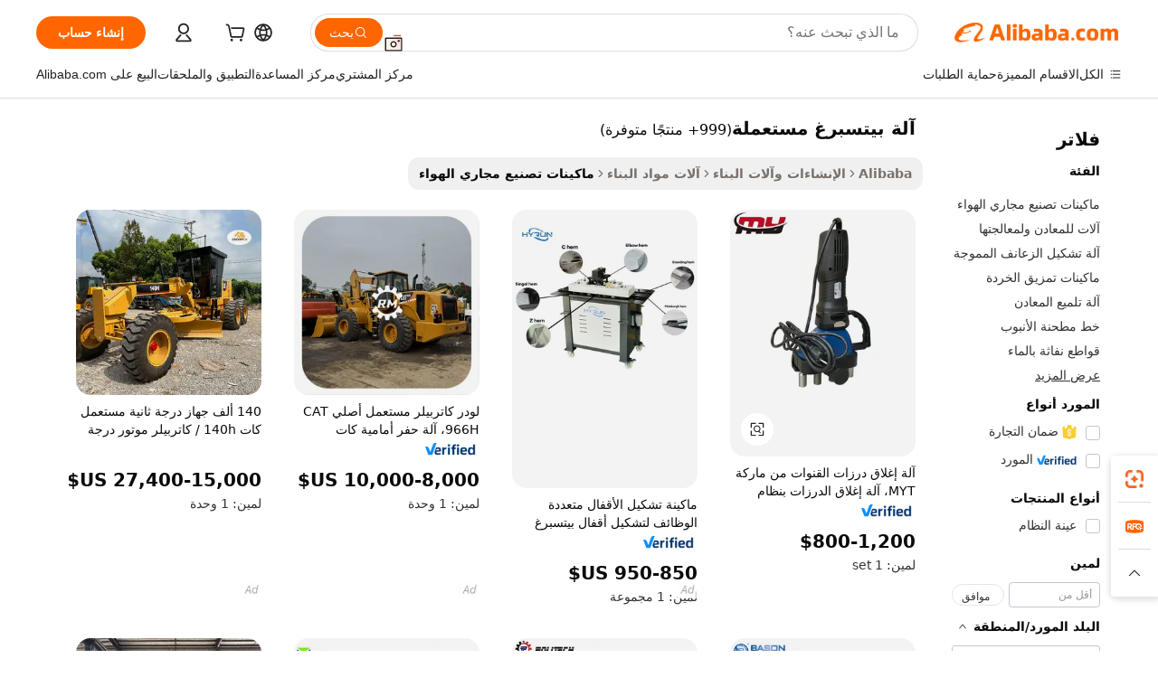

--- FILE ---
content_type: text/html;charset=UTF-8
request_url: https://arabic.alibaba.com/g/used-pittsburgh-machine.html
body_size: 190776
content:

<!-- screen_content -->

    <!-- tangram:5410 begin-->
    <!-- tangram:529998 begin-->
    
<!DOCTYPE html>
<html lang="ar" dir="rtl">
  <head>
        <script>
      window.__BB = {
        scene: window.__bb_scene || 'traffic-free-goods'
      };
      window.__BB.BB_CWV_IGNORE = {
          lcp_element: ['#icbu-buyer-pc-top-banner'],
          lcp_url: [],
        };
      window._timing = {}
      window._timing.first_start = Date.now();
      window.needLoginInspiration = Boolean(false);
      // 变量用于标记页面首次可见时间
      let firstVisibleTime = null;
      if (typeof document.hidden !== 'undefined') {
        // 页面首次加载时直接统计
        if (!document.hidden) {
          firstVisibleTime = Date.now();
          window.__BB_timex = 1
        } else {
          // 页面不可见时监听 visibilitychange 事件
          document.addEventListener('visibilitychange', () => {
            if (!document.hidden) {
              firstVisibleTime = Date.now();
              window.__BB_timex = firstVisibleTime - window.performance.timing.navigationStart
              window.__BB.firstVisibleTime = window.__BB_timex
              console.log("Page became visible after "+ window.__BB_timex + " ms");
            }
          }, { once: true });  // 确保只触发一次
        }
      } else {
        console.warn('Page Visibility API is not supported in this browser.');
      }
    </script>
        <meta name="data-spm" content="a2700">
        <meta name="aplus-xplug" content="NONE">
        <meta name="aplus-icbu-disable-umid" content="1">
        <meta name="google-translate-customization" content="9de59014edaf3b99-22e1cf3b5ca21786-g00bb439a5e9e5f8f-f">
    <meta name="yandex-verification" content="25a76ba8e4443bb3" />
    <meta name="msvalidate.01" content="E3FBF0E89B724C30844BF17C59608E8F" />
    <meta name="viewport" content="width=device-width, initial-scale=1.0, maximum-scale=5.0, user-scalable=yes">
        <link rel="preconnect" href="https://s.alicdn.com/" crossorigin>
    <link rel="dns-prefetch" href="https://s.alicdn.com">
                        <link rel="preload" href="https://s.alicdn.com/@g/alilog/??aplus_plugin_icbufront/index.js,mlog/aplus_v2.js" as="script">
        <link rel="preload" href="https://s.alicdn.com/@img/imgextra/i2/O1CN0153JdbU26g4bILVOyC_!!6000000007690-2-tps-418-58.png" as="image">
        <script>
            window.__APLUS_ABRATE__ = {
        perf_group: 'base64cached',
        scene: "traffic-free-goods",
      };
    </script>
    <meta name="aplus-mmstat-timeout" content="15000">
        <meta content="text/html; charset=utf-8" http-equiv="Content-Type">
          <title>ماكينة بيتسبرغ المستعملة - أداة تشكيل القنوات ذات السبعة وظائف</title>
      <meta name="keywords" content="embroidery machine,t shirt embroidery machine,computer embroidery machine">
      <meta name="description" content="يمكنك العثور على آلات بيتسبرغ المستعملة الموثوقة لمختلف التطبيقات، بما في ذلك تشكيل مجاري الهواء وختم المفاصل. تسوق مجموعتنا من الأدوات المتينة والفعالة.">
            <meta name="pagetiming-rate" content="9">
      <meta name="pagetiming-resource-rate" content="4">
                    <link rel="canonical" href="https://arabic.alibaba.com/g/used-pittsburgh-machine.html">
                              <link rel="alternate" hreflang="fr" href="https://french.alibaba.com/g/used-pittsburgh-machine.html">
                  <link rel="alternate" hreflang="de" href="https://german.alibaba.com/g/used-pittsburgh-machine.html">
                  <link rel="alternate" hreflang="pt" href="https://portuguese.alibaba.com/g/used-pittsburgh-machine.html">
                  <link rel="alternate" hreflang="it" href="https://italian.alibaba.com/g/used-pittsburgh-machine.html">
                  <link rel="alternate" hreflang="es" href="https://spanish.alibaba.com/g/used-pittsburgh-machine.html">
                  <link rel="alternate" hreflang="ru" href="https://russian.alibaba.com/g/used-pittsburgh-machine.html">
                  <link rel="alternate" hreflang="ko" href="https://korean.alibaba.com/g/used-pittsburgh-machine.html">
                  <link rel="alternate" hreflang="ar" href="https://arabic.alibaba.com/g/used-pittsburgh-machine.html">
                  <link rel="alternate" hreflang="ja" href="https://japanese.alibaba.com/g/used-pittsburgh-machine.html">
                  <link rel="alternate" hreflang="tr" href="https://turkish.alibaba.com/g/used-pittsburgh-machine.html">
                  <link rel="alternate" hreflang="th" href="https://thai.alibaba.com/g/used-pittsburgh-machine.html">
                  <link rel="alternate" hreflang="vi" href="https://vietnamese.alibaba.com/g/used-pittsburgh-machine.html">
                  <link rel="alternate" hreflang="nl" href="https://dutch.alibaba.com/g/used-pittsburgh-machine.html">
                  <link rel="alternate" hreflang="he" href="https://hebrew.alibaba.com/g/used-pittsburgh-machine.html">
                  <link rel="alternate" hreflang="id" href="https://indonesian.alibaba.com/g/used-pittsburgh-machine.html">
                  <link rel="alternate" hreflang="hi" href="https://hindi.alibaba.com/g/used-pittsburgh-machine.html">
                  <link rel="alternate" hreflang="en" href="https://www.alibaba.com/showroom/used-pittsburgh-machine.html">
                  <link rel="alternate" hreflang="zh" href="https://chinese.alibaba.com/g/used-pittsburgh-machine.html">
                  <link rel="alternate" hreflang="x-default" href="https://www.alibaba.com/showroom/used-pittsburgh-machine.html">
                                        <script>
      // Aplus 配置自动打点
      var queue = window.goldlog_queue || (window.goldlog_queue = []);
      var tags = ["button", "a", "div", "span", "i", "svg", "input", "li", "tr"];
      queue.push(
        {
          action: 'goldlog.appendMetaInfo',
          arguments: [
            'aplus-auto-exp',
            [
              {
                logkey: '/sc.ug_msite.new_product_exp',
                cssSelector: '[data-spm-exp]',
                props: ["data-spm-exp"],
              },
              {
                logkey: '/sc.ug_pc.seolist_product_exp',
                cssSelector: '.traffic-card-gallery',
                props: ["data-spm-exp"],
              }
            ]
          ]
        }
      )
      queue.push({
        action: 'goldlog.setMetaInfo',
        arguments: ['aplus-auto-clk', JSON.stringify(tags.map(tag =>({
          "logkey": "/sc.ug_msite.new_product_clk",
          tag,
          "filter": "data-spm-clk",
          "props": ["data-spm-clk"]
        })))],
      });
    </script>
  </head>
  <div id="icbu-header"><div id="the-new-header" data-version="4.4.0" data-tnh-auto-exp="tnh-expose" data-scenes="search-products" style="position: relative;background-color: #fff;border-bottom: 1px solid #ddd;box-sizing: border-box; font-family:Inter,SF Pro Text,Roboto,Helvetica Neue,Helvetica,Tahoma,Arial,PingFang SC,Microsoft YaHei;"><div style="display: flex;align-items:center;height: 72px;min-width: 1200px;max-width: 1580px;margin: 0 auto;padding: 0 40px;box-sizing: border-box;"><img style="height: 29px; width: 209px;" src="https://s.alicdn.com/@img/imgextra/i2/O1CN0153JdbU26g4bILVOyC_!!6000000007690-2-tps-418-58.png" alt="" /></div><div style="min-width: 1200px;max-width: 1580px;margin: 0 auto;overflow: hidden;font-size: 14px;display: flex;justify-content: space-between;padding: 0 40px;box-sizing: border-box;"><div style="display: flex; align-items: center; justify-content: space-between"><div style="position: relative; height: 36px; padding: 0 28px 0 20px">All categories</div><div style="position: relative; height: 36px; padding-right: 28px">Featured selections</div><div style="position: relative; height: 36px">Trade Assurance</div></div><div style="display: flex; align-items: center; justify-content: space-between"><div style="position: relative; height: 36px; padding-right: 28px">Buyer Central</div><div style="position: relative; height: 36px; padding-right: 28px">Help Center</div><div style="position: relative; height: 36px; padding-right: 28px">Get the app</div><div style="position: relative; height: 36px">Become a supplier</div></div></div></div></div></div>
  <body data-spm="7724857" style="min-height: calc(100vh + 1px)"><script 
id="beacon-aplus"   
src="//s.alicdn.com/@g/alilog/??aplus_plugin_icbufront/index.js,mlog/aplus_v2.js"
exparams="aplus=async&userid=&aplus&ali_beacon_id=&ali_apache_id=&ali_apache_track=&ali_apache_tracktmp=&eagleeye_traceid=2101f3d617689841080572432e10ec&ip=3%2e144%2e226%2e244&dmtrack_c={ali%5fresin%5ftrace%3dse%5frst%3dnull%7csp%5fviewtype%3dY%7cset%3d3%7cser%3d1007%7cpageId%3df76b3b10e6ff437bb085af7aefd2afeb%7cm%5fpageid%3dnull%7cpvmi%3da9bbeb8799ae470194459d081841026b%7csek%5fsepd%3d%25D8%25A2%25D9%2584%25D8%25A9%2b%25D8%25A8%25D9%258A%25D8%25AA%25D8%25B3%25D8%25A8%25D8%25B1%25D8%25BA%2b%25D9%2585%25D8%25B3%25D8%25AA%25D8%25B9%25D9%2585%25D9%2584%25D8%25A9%7csek%3dused%2bpittsburgh%2bmachine%7cse%5fpn%3d1%7cp4pid%3df70cd8f7%2d9852%2d4d81%2d8403%2d2f0e0a210a54%7csclkid%3dnull%7cforecast%5fpost%5fcate%3dnull%7cseo%5fnew%5fuser%5fflag%3dfalse%7ccategoryId%3d201192802%7cseo%5fsearch%5fmodel%5fupgrade%5fv2%3d2025070801%7cseo%5fmodule%5fcard%5f20240624%3d202406242%7clong%5ftext%5fgoogle%5ftranslate%5fv2%3d2407142%7cseo%5fcontent%5ftd%5fbottom%5ftext%5fupdate%5fkey%3d2025070801%7cseo%5fsearch%5fmodel%5fupgrade%5fv3%3d2025072201%7cdamo%5falt%5freplace%3d2485818%7cseo%5fsearch%5fmodel%5fmulti%5fupgrade%5fv3%3d2025081101%7cwap%5fcross%3d2007659%7cwap%5fcs%5faction%3d2005494%7cAPP%5fVisitor%5fActive%3d26705%7cseo%5fshowroom%5fgoods%5fmix%3d2005244%7cseo%5fdefault%5fcached%5flong%5ftext%5ffrom%5fnew%5fkeyword%5fstep%3d2024122502%7cshowroom%5fgeneral%5ftemplate%3d2005292%7cshowroom%5freview%3d20230308%7cwap%5fcs%5ftext%3dnull%7cstructured%5fdata%3d2025052702%7cseo%5fmulti%5fstyle%5ftext%5fupdate%3d2511181%7cpc%5fnew%5fheader%3dnull%7cseo%5fmeta%5fcate%5ftemplate%5fv1%3d2025042401%7cseo%5fmeta%5ftd%5fsearch%5fkeyword%5fstep%5fv1%3d2025040999%7cseo%5fshowroom%5fbiz%5fbabablog%3d2809001%7cshowroom%5fft%5flong%5ftext%5fbaks%3d80802%7cAPP%5fGrowing%5fBuyer%5fHigh%5fIntent%5fActive%3d25486%7cshowroom%5fpc%5fv2019%3d2104%7cAPP%5fProspecting%5fBuyer%3d26708%7ccache%5fcontrol%3dnull%7cAPP%5fChurned%5fCore%5fBuyer%3d25502%7cseo%5fdefault%5fcached%5flong%5ftext%5fstep%3d24110802%7camp%5flighthouse%5fscore%5fimage%3d19657%7cseo%5fft%5ftranslate%5fgemini%3d25012003%7cwap%5fnode%5fssr%3d2015725%7cdataphant%5fopen%3d27030%7clongtext%5fmulti%5fstyle%5fexpand%5frussian%3d2510142%7cseo%5flongtext%5fgoogle%5fdata%5fsection%3d25021702%7cindustry%5fpopular%5ffloor%3dnull%7cwap%5fad%5fgoods%5fproduct%5finterval%3dnull%7cseo%5fgoods%5fbootom%5fwholesale%5flink%3d2486162%7cseo%5fkeyword%5faatest%3d15%7cseo%5fmiddle%5fwholesale%5flink%3dnull%7cft%5flong%5ftext%5fenpand%5fstep2%3d121602%7cseo%5fft%5flongtext%5fexpand%5fstep3%3d25012102%7cseo%5fwap%5fheadercard%3d2006288%7cAPP%5fChurned%5fInactive%5fVisitor%3d25497%7cAPP%5fGrowing%5fBuyer%5fHigh%5fIntent%5fInactive%3d25484%7cseo%5fmeta%5ftd%5fmulti%5fkey%3d2025061801%7ctop%5frecommend%5f20250120%3d202501201%7clongtext%5fmulti%5fstyle%5fexpand%5ffrench%5fcopy%3d25091802%7clongtext%5fmulti%5fstyle%5fexpand%5ffrench%5fcopy%5fcopy%3d25092502%7cseo%5ffloor%5fexp%3dnull%7cseo%5fshowroom%5falgo%5flink%3d17764%7cseo%5fmeta%5ftd%5faib%5fgeneral%5fkey%3d2025091901%7ccountry%5findustry%3d202311033%7cpc%5ffree%5fswitchtosearch%3d2020529%7cshowroom%5fft%5flong%5ftext%5fenpand%5fstep1%3d101102%7cseo%5fshowroom%5fnorel%3dnull%7cplp%5fstyle%5f25%5fpc%3d202505222%7cseo%5fggs%5flayer%3d10010%7cquery%5fmutil%5flang%5ftranslate%3d2025060300%7cAPP%5fChurned%5fBuyer%3d25467%7cstream%5frender%5fperf%5fopt%3d2309181%7cwap%5fgoods%3d2007383%7cseo%5fshowroom%5fsimilar%5f20240614%3d202406142%7cchinese%5fopen%3d6307%7cquery%5fgpt%5ftranslate%3d20240820%7cad%5fproduct%5finterval%3dnull%7camp%5fto%5fpwa%3d2007359%7cplp%5faib%5fmulti%5fai%5fmeta%3d20250401%7cwap%5fsupplier%5fcontent%3dnull%7cpc%5ffree%5frefactoring%3d20220315%7csso%5foem%5ffloor%3d30031%7cAPP%5fGrowing%5fBuyer%5fInactive%3d25476%7cseo%5fpc%5fnew%5fview%5f20240807%3d202408072%7cseo%5fbottom%5ftext%5fentity%5fkey%5fcopy%3d2025062400%7cstream%5frender%3d433763%7cseo%5fmodule%5fcard%5f20240424%3d202404241%7cseo%5ftitle%5freplace%5f20191226%3d5841%7clongtext%5fmulti%5fstyle%5fexpand%3d25090802%7cgoogleweblight%3d6516%7clighthouse%5fbase64%3d2005760%7cAPP%5fProspecting%5fBuyer%5fActive%3d26715%7cad%5fgoods%5fproduct%5finterval%3dnull%7cseo%5fbottom%5fdeep%5fextend%5fkw%5fkey%3d2025071101%7clongtext%5fmulti%5fstyle%5fexpand%5fturkish%3d25102802%7cilink%5fuv%3d20240911%7cwap%5flist%5fwakeup%3d2005832%7ctpp%5fcrosslink%5fpc%3d20205311%7cseo%5ftop%5fbooth%3d18501%7cAPP%5fGrowing%5fBuyer%5fLess%5fActive%3d25469%7cseo%5fsearch%5fmodel%5fupgrade%5frank%3d2025092401%7cgoodslayer%3d7977%7cft%5flong%5ftext%5ftranslate%5fexpand%5fstep1%3d24110802%7cseo%5fheaderstyle%5ftraffic%5fkey%5fv1%3d2025072100%7ccrosslink%5fswitch%3d2008141%7cp4p%5foutline%3d20240328%7cseo%5fmeta%5ftd%5faib%5fv2%5fkey%3d2025091800%7crts%5fmulti%3d2008404%7cAPP%5fVisitor%5fLess%5fActive%3d26698%7cseo%5fsearch%5franker%5fid%3d2025112400%7cplp%5fstyle%5f25%3d202505192%7ccdn%5fvm%3d2007368%7cwap%5fad%5fproduct%5finterval%3dnull%7cseo%5fsearch%5fmodel%5fmulti%5fupgrade%5frank%3d2025092401%7cpc%5fcard%5fshare%3d2025081201%7cAPP%5fGrowing%5fBuyer%5fHigh%5fIntent%5fLess%5fActive%3d25477%7cgoods%5ftitle%5fsubstitute%3d9618%7cwap%5fscreen%5fexp%3d2025081400%7creact%5fheader%5ftest%3d202502182%7cpc%5fcs%5fcolor%3dnull%7cshowroom%5fft%5flong%5ftext%5ftest%3d72502%7cone%5ftap%5flogin%5fABTest%3d202308153%7cseo%5fhyh%5fshow%5ftags%3d9867%7cplp%5fstructured%5fdata%3d2508182%7cguide%5fdelete%3d2008526%7cseo%5findustry%5ftemplate%3dnull%7cseo%5fmeta%5ftd%5fmulti%5fes%5fkey%3d2025073101%7cseo%5fshowroom%5fdata%5fmix%3d19888%7csso%5ftop%5franking%5ffloor%3d20031%7cseo%5ftd%5fdeep%5fupgrade%5fkey%5fv3%3d2025081101%7cwap%5fue%5fone%3d2025111401%7cshowroom%5fto%5frts%5flink%3d2008480%7ccountrysearch%5ftest%3dnull%7cchannel%5famp%5fto%5fpwa%3d2008435%7cseo%5fmulti%5fstyles%5flong%5ftext%3d2503172%7cseo%5fmeta%5ftext%5fmutli%5fcate%5ftemplate%5fv1%3d2025080801%7cseo%5fdefault%5fcached%5fmutil%5flong%5ftext%5fstep%3d24110436%7cseo%5faction%5fpoint%5ftype%3d22823%7cseo%5faib%5ftd%5flaunch%5f20240828%5fcopy%3d202408282%7cseo%5fshowroom%5fwholesale%5flink%3dnull%7cseo%5fperf%5fimprove%3d2023999%7cseo%5fwap%5flist%5fbounce%5f01%3d2063%7cseo%5fwap%5flist%5fbounce%5f02%3d2128%7cAPP%5fGrowing%5fBuyer%5fActive%3d25489%7cvideolayer%3d7105%7cvideo%5fplay%3dnull%7cAPP%5fChurned%5fMember%5fInactive%3d25501%7cseo%5fgoogle%5fnew%5fstruct%3d438326%7ctpp%5ftrace%3dseoKeyword%2dseoKeyword%5fv3%2dbase%2dORIGINAL}&pageid=0390e2f42101f0841768984108&hn=ensearchweb033001240132%2erg%2dus%2deast%2eus44&asid=AQAAAAAsjnBpMf0ZJwAAAAAtpoScVLJg2Q==&treq=&tres=" async>
</script>
            <style>body{background-color:white;}.no-scrollbar.il-sticky.il-top-0.il-max-h-\[100vh\].il-w-\[200px\].il-flex-shrink-0.il-flex-grow-0.il-overflow-y-scroll{background-color:#FFF;padding-left:12px}</style>
                    <!-- tangram:530006 begin-->
<!--  -->
 <style>
   @keyframes il-spin {
     to {
       transform: rotate(360deg);
     }
   }
   @keyframes il-pulse {
     50% {
       opacity: 0.5;
     }
   }
   .traffic-card-gallery {display: flex;position: relative;flex-direction: column;justify-content: flex-start;border-radius: 0.5rem;background-color: #fff;padding: 0.5rem 0.5rem 1rem;overflow: hidden;font-size: 0.75rem;line-height: 1rem;}
   .traffic-card-list {display: flex;position: relative;flex-direction: row;justify-content: flex-start;border-bottom-width: 1px;background-color: #fff;padding: 1rem;height: 292px;overflow: hidden;font-size: 0.75rem;line-height: 1rem;}
   .product-price {
     b {
       font-size: 22px;
     }
   }
   .skel-loading {
       animation: il-pulse 2s cubic-bezier(0.4, 0, 0.6, 1) infinite;background-color: hsl(60, 4.8%, 95.9%);
   }
 </style>
<div id="first-cached-card">
  <div style="box-sizing:border-box;display: flex;position: absolute;left: 0;right: 0;margin: 0 auto;z-index: 1;min-width: 1200px;max-width: 1580px;padding: 0.75rem 3.25rem 0;pointer-events: none;">
    <!--页面左侧区域-->
    <div style="width: 200px;padding-top: 1rem;padding-left:12px; background-color: #fff;border-radius: 0.25rem">
      <div class="skel-loading" style="height: 1.5rem;width: 50%;border-radius: 0.25rem;"></div>
      <div style="margin-top: 1rem;margin-bottom: 1rem;">
        <div class="skel-loading" style="height: 1rem;width: calc(100% * 5 / 6);"></div>
        <div
          class="skel-loading"
          style="margin-top: 1rem;height: 1rem;width: calc(100% * 8 / 12);"
        ></div>
        <div class="skel-loading" style="margin-top: 1rem;height: 1rem;width: 75%;"></div>
        <div
          class="skel-loading"
          style="margin-top: 1rem;height: 1rem;width: calc(100% * 7 / 12);"
        ></div>
      </div>
      <div class="skel-loading" style="height: 1.5rem;width: 50%;border-radius: 0.25rem;"></div>
      <div style="margin-top: 1rem;margin-bottom: 1rem;">
        <div class="skel-loading" style="height: 1rem;width: calc(100% * 5 / 6);"></div>
        <div
          class="skel-loading"
          style="margin-top: 1rem;height: 1rem;width: calc(100% * 8 / 12);"
        ></div>
        <div class="skel-loading" style="margin-top: 1rem;height: 1rem;width: 75%;"></div>
        <div
          class="skel-loading"
          style="margin-top: 1rem;height: 1rem;width: calc(100% * 7 / 12);"
        ></div>
      </div>
      <div class="skel-loading" style="height: 1.5rem;width: 50%;border-radius: 0.25rem;"></div>
      <div style="margin-top: 1rem;margin-bottom: 1rem;">
        <div class="skel-loading" style="height: 1rem;width: calc(100% * 5 / 6);"></div>
        <div
          class="skel-loading"
          style="margin-top: 1rem;height: 1rem;width: calc(100% * 8 / 12);"
        ></div>
        <div class="skel-loading" style="margin-top: 1rem;height: 1rem;width: 75%;"></div>
        <div
          class="skel-loading"
          style="margin-top: 1rem;height: 1rem;width: calc(100% * 7 / 12);"
        ></div>
      </div>
      <div class="skel-loading" style="height: 1.5rem;width: 50%;border-radius: 0.25rem;"></div>
      <div style="margin-top: 1rem;margin-bottom: 1rem;">
        <div class="skel-loading" style="height: 1rem;width: calc(100% * 5 / 6);"></div>
        <div
          class="skel-loading"
          style="margin-top: 1rem;height: 1rem;width: calc(100% * 8 / 12);"
        ></div>
        <div class="skel-loading" style="margin-top: 1rem;height: 1rem;width: 75%;"></div>
        <div
          class="skel-loading"
          style="margin-top: 1rem;height: 1rem;width: calc(100% * 7 / 12);"
        ></div>
      </div>
      <div class="skel-loading" style="height: 1.5rem;width: 50%;border-radius: 0.25rem;"></div>
      <div style="margin-top: 1rem;margin-bottom: 1rem;">
        <div class="skel-loading" style="height: 1rem;width: calc(100% * 5 / 6);"></div>
        <div
          class="skel-loading"
          style="margin-top: 1rem;height: 1rem;width: calc(100% * 8 / 12);"
        ></div>
        <div class="skel-loading" style="margin-top: 1rem;height: 1rem;width: 75%;"></div>
        <div
          class="skel-loading"
          style="margin-top: 1rem;height: 1rem;width: calc(100% * 7 / 12);"
        ></div>
      </div>
      <div class="skel-loading" style="height: 1.5rem;width: 50%;border-radius: 0.25rem;"></div>
      <div style="margin-top: 1rem;margin-bottom: 1rem;">
        <div class="skel-loading" style="height: 1rem;width: calc(100% * 5 / 6);"></div>
        <div
          class="skel-loading"
          style="margin-top: 1rem;height: 1rem;width: calc(100% * 8 / 12);"
        ></div>
        <div class="skel-loading" style="margin-top: 1rem;height: 1rem;width: 75%;"></div>
        <div
          class="skel-loading"
          style="margin-top: 1rem;height: 1rem;width: calc(100% * 7 / 12);"
        ></div>
      </div>
    </div>
    <!--页面主体区域-->
    <div style="flex: 1 1 0%; overflow: hidden;padding: 0.5rem 0.5rem 0.5rem 1.5rem">
      <div style="height: 1.25rem;margin-bottom: 1rem;"></div>
      <!-- keywords -->
      <div style="margin-bottom: 1rem;height: 1.75rem;font-weight: 700;font-size: 1.25rem;line-height: 1.75rem;"></div>
      <!-- longtext -->
            <div style="width: calc(25% - 0.9rem);pointer-events: auto">
        <div class="traffic-card-gallery">
          <!-- ProductImage -->
          <a href="//www.alibaba.com/product-detail/MYT-Brand-Duct-Seam-Locker-Pittsburgh_62116713743.html?from=SEO" target="_blank" style="position: relative;margin-bottom: 0.5rem;aspect-ratio: 1;overflow: hidden;border-radius: 0.5rem;">
            <div style="display: flex; overflow: hidden">
              <div style="position: relative;margin: 0;width: 100%;min-width: 0;flex-shrink: 0;flex-grow: 0;flex-basis: 100%;padding: 0;">
                <img style="position: relative; aspect-ratio: 1; width: 100%" src="[data-uri]" loading="eager" />
                <div style="position: absolute;left: 0;bottom: 0;right: 0;top: 0;background-color: #000;opacity: 0.05;"></div>
              </div>
            </div>
          </a>
          <div style="display: flex;flex: 1 1 0%;flex-direction: column;justify-content: space-between;">
            <div>
              <a class="skel-loading" style="margin-top: 0.5rem;display:inline-block;width:100%;height:1rem;" href="//www.alibaba.com/product-detail/MYT-Brand-Duct-Seam-Locker-Pittsburgh_62116713743.html" target="_blank"></a>
              <a class="skel-loading" style="margin-top: 0.125rem;display:inline-block;width:100%;height:1rem;" href="//www.alibaba.com/product-detail/MYT-Brand-Duct-Seam-Locker-Pittsburgh_62116713743.html" target="_blank"></a>
              <div class="skel-loading" style="margin-top: 0.25rem;height:1.625rem;width:75%"></div>
              <div class="skel-loading" style="margin-top: 0.5rem;height: 1rem;width:50%"></div>
              <div class="skel-loading" style="margin-top:0.25rem;height:1rem;width:25%"></div>
            </div>
          </div>

        </div>
      </div>

    </div>
  </div>
</div>
<!-- tangram:530006 end-->
            <style>.component-left-filter-callback{display:flex;position:relative;margin-top:10px;height:1200px}.component-left-filter-callback img{width:200px}.component-left-filter-callback i{position:absolute;top:5%;left:50%}.related-search-wrapper{padding:.5rem;--tw-bg-opacity: 1;background-color:#fff;background-color:rgba(255,255,255,var(--tw-bg-opacity, 1));border-width:1px;border-color:var(--input)}.related-search-wrapper .related-search-box{margin:12px 16px}.related-search-wrapper .related-search-box .related-search-title{display:inline;float:start;color:#666;word-wrap:break-word;margin-right:12px;width:13%}.related-search-wrapper .related-search-box .related-search-content{display:flex;flex-wrap:wrap}.related-search-wrapper .related-search-box .related-search-content .related-search-link{margin-right:12px;width:23%;overflow:hidden;color:#666;text-overflow:ellipsis;white-space:nowrap}.product-title img{margin-right:.5rem;display:inline-block;height:1rem;vertical-align:sub}.product-price b{font-size:22px}.similar-icon{position:absolute;bottom:12px;z-index:2;right:12px}.rfq-card{display:inline-block;position:relative;box-sizing:border-box;margin-bottom:36px}.rfq-card .rfq-card-content{display:flex;position:relative;flex-direction:column;align-items:flex-start;background-size:cover;background-color:#fff;padding:12px;width:100%;height:100%}.rfq-card .rfq-card-content .rfq-card-icon{margin-top:50px}.rfq-card .rfq-card-content .rfq-card-icon img{width:45px}.rfq-card .rfq-card-content .rfq-card-top-title{margin-top:14px;color:#222;font-weight:400;font-size:16px}.rfq-card .rfq-card-content .rfq-card-title{margin-top:24px;color:#333;font-weight:800;font-size:20px}.rfq-card .rfq-card-content .rfq-card-input-box{margin-top:24px;width:100%}.rfq-card .rfq-card-content .rfq-card-input-box textarea{box-sizing:border-box;border:1px solid #ddd;border-radius:4px;background-color:#fff;padding:9px 12px;width:100%;height:88px;resize:none;color:#666;font-weight:400;font-size:13px;font-family:inherit}.rfq-card .rfq-card-content .rfq-card-button{margin-top:24px;border:1px solid #666;border-radius:16px;background-color:#fff;width:67%;color:#000;font-weight:700;font-size:14px;line-height:30px;text-align:center}[data-modulename^=ProductList-] div{contain-intrinsic-size:auto 500px}.traffic-card-gallery:hover{--tw-shadow: 0px 2px 6px 2px rgba(0,0,0,.12157);--tw-shadow-colored: 0px 2px 6px 2px var(--tw-shadow-color);box-shadow:0 0 #0000,0 0 #0000,0 2px 6px 2px #0000001f;box-shadow:var(--tw-ring-offset-shadow, 0 0 rgba(0,0,0,0)),var(--tw-ring-shadow, 0 0 rgba(0,0,0,0)),var(--tw-shadow);z-index:10}.traffic-card-gallery{position:relative;display:flex;flex-direction:column;justify-content:flex-start;overflow:hidden;border-radius:.75rem;--tw-bg-opacity: 1;background-color:#fff;background-color:rgba(255,255,255,var(--tw-bg-opacity, 1));padding:.5rem;font-size:.75rem;line-height:1rem}.traffic-card-list{position:relative;display:flex;height:292px;flex-direction:row;justify-content:flex-start;overflow:hidden;border-bottom-width:1px;--tw-bg-opacity: 1;background-color:#fff;background-color:rgba(255,255,255,var(--tw-bg-opacity, 1));padding:1rem;font-size:.75rem;line-height:1rem}.traffic-card-g-industry:hover{--tw-shadow: 0 0 10px rgba(0,0,0,.1);--tw-shadow-colored: 0 0 10px var(--tw-shadow-color);box-shadow:0 0 #0000,0 0 #0000,0 0 10px #0000001a;box-shadow:var(--tw-ring-offset-shadow, 0 0 rgba(0,0,0,0)),var(--tw-ring-shadow, 0 0 rgba(0,0,0,0)),var(--tw-shadow)}.traffic-card-g-industry{position:relative;border-radius:var(--radius);--tw-bg-opacity: 1;background-color:#fff;background-color:rgba(255,255,255,var(--tw-bg-opacity, 1));padding:1.25rem .75rem .75rem;font-size:.875rem;line-height:1.25rem}.module-filter-section-wrapper{max-height:none!important;overflow-x:hidden}*,:before,:after{--tw-border-spacing-x: 0;--tw-border-spacing-y: 0;--tw-translate-x: 0;--tw-translate-y: 0;--tw-rotate: 0;--tw-skew-x: 0;--tw-skew-y: 0;--tw-scale-x: 1;--tw-scale-y: 1;--tw-pan-x: ;--tw-pan-y: ;--tw-pinch-zoom: ;--tw-scroll-snap-strictness: proximity;--tw-gradient-from-position: ;--tw-gradient-via-position: ;--tw-gradient-to-position: ;--tw-ordinal: ;--tw-slashed-zero: ;--tw-numeric-figure: ;--tw-numeric-spacing: ;--tw-numeric-fraction: ;--tw-ring-inset: ;--tw-ring-offset-width: 0px;--tw-ring-offset-color: #fff;--tw-ring-color: rgba(59, 130, 246, .5);--tw-ring-offset-shadow: 0 0 rgba(0,0,0,0);--tw-ring-shadow: 0 0 rgba(0,0,0,0);--tw-shadow: 0 0 rgba(0,0,0,0);--tw-shadow-colored: 0 0 rgba(0,0,0,0);--tw-blur: ;--tw-brightness: ;--tw-contrast: ;--tw-grayscale: ;--tw-hue-rotate: ;--tw-invert: ;--tw-saturate: ;--tw-sepia: ;--tw-drop-shadow: ;--tw-backdrop-blur: ;--tw-backdrop-brightness: ;--tw-backdrop-contrast: ;--tw-backdrop-grayscale: ;--tw-backdrop-hue-rotate: ;--tw-backdrop-invert: ;--tw-backdrop-opacity: ;--tw-backdrop-saturate: ;--tw-backdrop-sepia: ;--tw-contain-size: ;--tw-contain-layout: ;--tw-contain-paint: ;--tw-contain-style: }::backdrop{--tw-border-spacing-x: 0;--tw-border-spacing-y: 0;--tw-translate-x: 0;--tw-translate-y: 0;--tw-rotate: 0;--tw-skew-x: 0;--tw-skew-y: 0;--tw-scale-x: 1;--tw-scale-y: 1;--tw-pan-x: ;--tw-pan-y: ;--tw-pinch-zoom: ;--tw-scroll-snap-strictness: proximity;--tw-gradient-from-position: ;--tw-gradient-via-position: ;--tw-gradient-to-position: ;--tw-ordinal: ;--tw-slashed-zero: ;--tw-numeric-figure: ;--tw-numeric-spacing: ;--tw-numeric-fraction: ;--tw-ring-inset: ;--tw-ring-offset-width: 0px;--tw-ring-offset-color: #fff;--tw-ring-color: rgba(59, 130, 246, .5);--tw-ring-offset-shadow: 0 0 rgba(0,0,0,0);--tw-ring-shadow: 0 0 rgba(0,0,0,0);--tw-shadow: 0 0 rgba(0,0,0,0);--tw-shadow-colored: 0 0 rgba(0,0,0,0);--tw-blur: ;--tw-brightness: ;--tw-contrast: ;--tw-grayscale: ;--tw-hue-rotate: ;--tw-invert: ;--tw-saturate: ;--tw-sepia: ;--tw-drop-shadow: ;--tw-backdrop-blur: ;--tw-backdrop-brightness: ;--tw-backdrop-contrast: ;--tw-backdrop-grayscale: ;--tw-backdrop-hue-rotate: ;--tw-backdrop-invert: ;--tw-backdrop-opacity: ;--tw-backdrop-saturate: ;--tw-backdrop-sepia: ;--tw-contain-size: ;--tw-contain-layout: ;--tw-contain-paint: ;--tw-contain-style: }*,:before,:after{box-sizing:border-box;border-width:0;border-style:solid;border-color:#e5e7eb}:before,:after{--tw-content: ""}html,:host{line-height:1.5;-webkit-text-size-adjust:100%;-moz-tab-size:4;-o-tab-size:4;tab-size:4;font-family:ui-sans-serif,system-ui,-apple-system,Segoe UI,Roboto,Ubuntu,Cantarell,Noto Sans,sans-serif,"Apple Color Emoji","Segoe UI Emoji",Segoe UI Symbol,"Noto Color Emoji";font-feature-settings:normal;font-variation-settings:normal;-webkit-tap-highlight-color:transparent}body{margin:0;line-height:inherit}hr{height:0;color:inherit;border-top-width:1px}abbr:where([title]){text-decoration:underline;-webkit-text-decoration:underline dotted;text-decoration:underline dotted}h1,h2,h3,h4,h5,h6{font-size:inherit;font-weight:inherit}a{color:inherit;text-decoration:inherit}b,strong{font-weight:bolder}code,kbd,samp,pre{font-family:ui-monospace,SFMono-Regular,Menlo,Monaco,Consolas,Liberation Mono,Courier New,monospace;font-feature-settings:normal;font-variation-settings:normal;font-size:1em}small{font-size:80%}sub,sup{font-size:75%;line-height:0;position:relative;vertical-align:baseline}sub{bottom:-.25em}sup{top:-.5em}table{text-indent:0;border-color:inherit;border-collapse:collapse}button,input,optgroup,select,textarea{font-family:inherit;font-feature-settings:inherit;font-variation-settings:inherit;font-size:100%;font-weight:inherit;line-height:inherit;letter-spacing:inherit;color:inherit;margin:0;padding:0}button,select{text-transform:none}button,input:where([type=button]),input:where([type=reset]),input:where([type=submit]){-webkit-appearance:button;background-color:transparent;background-image:none}:-moz-focusring{outline:auto}:-moz-ui-invalid{box-shadow:none}progress{vertical-align:baseline}::-webkit-inner-spin-button,::-webkit-outer-spin-button{height:auto}[type=search]{-webkit-appearance:textfield;outline-offset:-2px}::-webkit-search-decoration{-webkit-appearance:none}::-webkit-file-upload-button{-webkit-appearance:button;font:inherit}summary{display:list-item}blockquote,dl,dd,h1,h2,h3,h4,h5,h6,hr,figure,p,pre{margin:0}fieldset{margin:0;padding:0}legend{padding:0}ol,ul,menu{list-style:none;margin:0;padding:0}dialog{padding:0}textarea{resize:vertical}input::-moz-placeholder,textarea::-moz-placeholder{opacity:1;color:#9ca3af}input::placeholder,textarea::placeholder{opacity:1;color:#9ca3af}button,[role=button]{cursor:pointer}:disabled{cursor:default}img,svg,video,canvas,audio,iframe,embed,object{display:block;vertical-align:middle}img,video{max-width:100%;height:auto}[hidden]:where(:not([hidden=until-found])){display:none}:root{--background: hsl(0, 0%, 100%);--foreground: hsl(20, 14.3%, 4.1%);--card: hsl(0, 0%, 100%);--card-foreground: hsl(20, 14.3%, 4.1%);--popover: hsl(0, 0%, 100%);--popover-foreground: hsl(20, 14.3%, 4.1%);--primary: hsl(24, 100%, 50%);--primary-foreground: hsl(60, 9.1%, 97.8%);--secondary: hsl(60, 4.8%, 95.9%);--secondary-foreground: #333;--muted: hsl(60, 4.8%, 95.9%);--muted-foreground: hsl(25, 5.3%, 44.7%);--accent: hsl(60, 4.8%, 95.9%);--accent-foreground: hsl(24, 9.8%, 10%);--destructive: hsl(0, 84.2%, 60.2%);--destructive-foreground: hsl(60, 9.1%, 97.8%);--border: hsl(20, 5.9%, 90%);--input: hsl(20, 5.9%, 90%);--ring: hsl(24.6, 95%, 53.1%);--radius: 1rem}.dark{--background: hsl(20, 14.3%, 4.1%);--foreground: hsl(60, 9.1%, 97.8%);--card: hsl(20, 14.3%, 4.1%);--card-foreground: hsl(60, 9.1%, 97.8%);--popover: hsl(20, 14.3%, 4.1%);--popover-foreground: hsl(60, 9.1%, 97.8%);--primary: hsl(20.5, 90.2%, 48.2%);--primary-foreground: hsl(60, 9.1%, 97.8%);--secondary: hsl(12, 6.5%, 15.1%);--secondary-foreground: hsl(60, 9.1%, 97.8%);--muted: hsl(12, 6.5%, 15.1%);--muted-foreground: hsl(24, 5.4%, 63.9%);--accent: hsl(12, 6.5%, 15.1%);--accent-foreground: hsl(60, 9.1%, 97.8%);--destructive: hsl(0, 72.2%, 50.6%);--destructive-foreground: hsl(60, 9.1%, 97.8%);--border: hsl(12, 6.5%, 15.1%);--input: hsl(12, 6.5%, 15.1%);--ring: hsl(20.5, 90.2%, 48.2%)}*{border-color:#e7e5e4;border-color:var(--border)}body{background-color:#fff;background-color:var(--background);color:#0c0a09;color:var(--foreground)}.il-sr-only{position:absolute;width:1px;height:1px;padding:0;margin:-1px;overflow:hidden;clip:rect(0,0,0,0);white-space:nowrap;border-width:0}.il-invisible{visibility:hidden}.il-fixed{position:fixed}.il-absolute{position:absolute}.il-relative{position:relative}.il-sticky{position:sticky}.il-inset-0{inset:0}.il--bottom-12{bottom:-3rem}.il--top-12{top:-3rem}.il-bottom-0{bottom:0}.il-bottom-2{bottom:.5rem}.il-bottom-3{bottom:.75rem}.il-bottom-4{bottom:1rem}.il-end-0{right:0}.il-end-2{right:.5rem}.il-end-3{right:.75rem}.il-end-4{right:1rem}.il-left-0{left:0}.il-left-3{left:.75rem}.il-right-0{right:0}.il-right-2{right:.5rem}.il-right-3{right:.75rem}.il-start-0{left:0}.il-start-1\/2{left:50%}.il-start-2{left:.5rem}.il-start-3{left:.75rem}.il-start-\[50\%\]{left:50%}.il-top-0{top:0}.il-top-1\/2{top:50%}.il-top-16{top:4rem}.il-top-4{top:1rem}.il-top-\[50\%\]{top:50%}.il-z-10{z-index:10}.il-z-50{z-index:50}.il-z-\[9999\]{z-index:9999}.il-col-span-4{grid-column:span 4 / span 4}.il-m-0{margin:0}.il-m-3{margin:.75rem}.il-m-auto{margin:auto}.il-mx-auto{margin-left:auto;margin-right:auto}.il-my-3{margin-top:.75rem;margin-bottom:.75rem}.il-my-5{margin-top:1.25rem;margin-bottom:1.25rem}.il-my-auto{margin-top:auto;margin-bottom:auto}.\!il-mb-4{margin-bottom:1rem!important}.il--mt-4{margin-top:-1rem}.il-mb-0{margin-bottom:0}.il-mb-1{margin-bottom:.25rem}.il-mb-2{margin-bottom:.5rem}.il-mb-3{margin-bottom:.75rem}.il-mb-4{margin-bottom:1rem}.il-mb-5{margin-bottom:1.25rem}.il-mb-6{margin-bottom:1.5rem}.il-mb-8{margin-bottom:2rem}.il-mb-\[-0\.75rem\]{margin-bottom:-.75rem}.il-mb-\[0\.125rem\]{margin-bottom:.125rem}.il-me-1{margin-right:.25rem}.il-me-2{margin-right:.5rem}.il-me-3{margin-right:.75rem}.il-me-auto{margin-right:auto}.il-mr-1{margin-right:.25rem}.il-mr-2{margin-right:.5rem}.il-ms-1{margin-left:.25rem}.il-ms-4{margin-left:1rem}.il-ms-5{margin-left:1.25rem}.il-ms-8{margin-left:2rem}.il-ms-\[\.375rem\]{margin-left:.375rem}.il-ms-auto{margin-left:auto}.il-mt-0{margin-top:0}.il-mt-0\.5{margin-top:.125rem}.il-mt-1{margin-top:.25rem}.il-mt-2{margin-top:.5rem}.il-mt-3{margin-top:.75rem}.il-mt-4{margin-top:1rem}.il-mt-6{margin-top:1.5rem}.il-line-clamp-1{overflow:hidden;display:-webkit-box;-webkit-box-orient:vertical;-webkit-line-clamp:1}.il-line-clamp-2{overflow:hidden;display:-webkit-box;-webkit-box-orient:vertical;-webkit-line-clamp:2}.il-line-clamp-6{overflow:hidden;display:-webkit-box;-webkit-box-orient:vertical;-webkit-line-clamp:6}.il-inline-block{display:inline-block}.il-inline{display:inline}.il-flex{display:flex}.il-inline-flex{display:inline-flex}.il-grid{display:grid}.il-aspect-square{aspect-ratio:1 / 1}.il-size-5{width:1.25rem;height:1.25rem}.il-h-1{height:.25rem}.il-h-10{height:2.5rem}.il-h-11{height:2.75rem}.il-h-20{height:5rem}.il-h-24{height:6rem}.il-h-3\.5{height:.875rem}.il-h-4{height:1rem}.il-h-40{height:10rem}.il-h-6{height:1.5rem}.il-h-8{height:2rem}.il-h-9{height:2.25rem}.il-h-\[150px\]{height:150px}.il-h-\[152px\]{height:152px}.il-h-\[18\.25rem\]{height:18.25rem}.il-h-\[292px\]{height:292px}.il-h-\[600px\]{height:600px}.il-h-auto{height:auto}.il-h-fit{height:-moz-fit-content;height:fit-content}.il-h-full{height:100%}.il-h-screen{height:100vh}.il-max-h-\[100vh\]{max-height:100vh}.il-w-1\/2{width:50%}.il-w-10{width:2.5rem}.il-w-10\/12{width:83.333333%}.il-w-4{width:1rem}.il-w-6{width:1.5rem}.il-w-64{width:16rem}.il-w-7\/12{width:58.333333%}.il-w-72{width:18rem}.il-w-8{width:2rem}.il-w-8\/12{width:66.666667%}.il-w-9{width:2.25rem}.il-w-9\/12{width:75%}.il-w-\[200px\]{width:200px}.il-w-\[84px\]{width:84px}.il-w-fit{width:-moz-fit-content;width:fit-content}.il-w-full{width:100%}.il-w-screen{width:100vw}.il-min-w-0{min-width:0px}.il-min-w-3{min-width:.75rem}.il-min-w-\[1200px\]{min-width:1200px}.il-max-w-\[1000px\]{max-width:1000px}.il-max-w-\[1580px\]{max-width:1580px}.il-max-w-full{max-width:100%}.il-max-w-lg{max-width:32rem}.il-flex-1{flex:1 1 0%}.il-flex-shrink-0,.il-shrink-0{flex-shrink:0}.il-flex-grow-0,.il-grow-0{flex-grow:0}.il-basis-24{flex-basis:6rem}.il-basis-full{flex-basis:100%}.il-origin-\[--radix-tooltip-content-transform-origin\]{transform-origin:var(--radix-tooltip-content-transform-origin)}.il--translate-x-1\/2{--tw-translate-x: -50%;transform:translate(-50%,var(--tw-translate-y)) rotate(var(--tw-rotate)) skew(var(--tw-skew-x)) skewY(var(--tw-skew-y)) scaleX(var(--tw-scale-x)) scaleY(var(--tw-scale-y));transform:translate(var(--tw-translate-x),var(--tw-translate-y)) rotate(var(--tw-rotate)) skew(var(--tw-skew-x)) skewY(var(--tw-skew-y)) scaleX(var(--tw-scale-x)) scaleY(var(--tw-scale-y))}.il--translate-y-1\/2{--tw-translate-y: -50%;transform:translate(var(--tw-translate-x),-50%) rotate(var(--tw-rotate)) skew(var(--tw-skew-x)) skewY(var(--tw-skew-y)) scaleX(var(--tw-scale-x)) scaleY(var(--tw-scale-y));transform:translate(var(--tw-translate-x),var(--tw-translate-y)) rotate(var(--tw-rotate)) skew(var(--tw-skew-x)) skewY(var(--tw-skew-y)) scaleX(var(--tw-scale-x)) scaleY(var(--tw-scale-y))}.il-translate-x-\[-50\%\]{--tw-translate-x: -50%;transform:translate(-50%,var(--tw-translate-y)) rotate(var(--tw-rotate)) skew(var(--tw-skew-x)) skewY(var(--tw-skew-y)) scaleX(var(--tw-scale-x)) scaleY(var(--tw-scale-y));transform:translate(var(--tw-translate-x),var(--tw-translate-y)) rotate(var(--tw-rotate)) skew(var(--tw-skew-x)) skewY(var(--tw-skew-y)) scaleX(var(--tw-scale-x)) scaleY(var(--tw-scale-y))}.il-translate-y-\[-50\%\]{--tw-translate-y: -50%;transform:translate(var(--tw-translate-x),-50%) rotate(var(--tw-rotate)) skew(var(--tw-skew-x)) skewY(var(--tw-skew-y)) scaleX(var(--tw-scale-x)) scaleY(var(--tw-scale-y));transform:translate(var(--tw-translate-x),var(--tw-translate-y)) rotate(var(--tw-rotate)) skew(var(--tw-skew-x)) skewY(var(--tw-skew-y)) scaleX(var(--tw-scale-x)) scaleY(var(--tw-scale-y))}.il-rotate-90{--tw-rotate: 90deg;transform:translate(var(--tw-translate-x),var(--tw-translate-y)) rotate(90deg) skew(var(--tw-skew-x)) skewY(var(--tw-skew-y)) scaleX(var(--tw-scale-x)) scaleY(var(--tw-scale-y));transform:translate(var(--tw-translate-x),var(--tw-translate-y)) rotate(var(--tw-rotate)) skew(var(--tw-skew-x)) skewY(var(--tw-skew-y)) scaleX(var(--tw-scale-x)) scaleY(var(--tw-scale-y))}@keyframes il-pulse{50%{opacity:.5}}.il-animate-pulse{animation:il-pulse 2s cubic-bezier(.4,0,.6,1) infinite}@keyframes il-spin{to{transform:rotate(360deg)}}.il-animate-spin{animation:il-spin 1s linear infinite}.il-cursor-pointer{cursor:pointer}.il-list-disc{list-style-type:disc}.il-grid-cols-2{grid-template-columns:repeat(2,minmax(0,1fr))}.il-grid-cols-4{grid-template-columns:repeat(4,minmax(0,1fr))}.il-flex-row{flex-direction:row}.il-flex-col{flex-direction:column}.il-flex-col-reverse{flex-direction:column-reverse}.il-flex-wrap{flex-wrap:wrap}.il-flex-nowrap{flex-wrap:nowrap}.il-items-start{align-items:flex-start}.il-items-center{align-items:center}.il-items-baseline{align-items:baseline}.il-justify-start{justify-content:flex-start}.il-justify-end{justify-content:flex-end}.il-justify-center{justify-content:center}.il-justify-between{justify-content:space-between}.il-gap-1{gap:.25rem}.il-gap-1\.5{gap:.375rem}.il-gap-10{gap:2.5rem}.il-gap-2{gap:.5rem}.il-gap-3{gap:.75rem}.il-gap-4{gap:1rem}.il-gap-8{gap:2rem}.il-gap-\[\.0938rem\]{gap:.0938rem}.il-gap-\[\.375rem\]{gap:.375rem}.il-gap-\[0\.125rem\]{gap:.125rem}.\!il-gap-x-5{-moz-column-gap:1.25rem!important;column-gap:1.25rem!important}.\!il-gap-y-5{row-gap:1.25rem!important}.il-space-y-1\.5>:not([hidden])~:not([hidden]){--tw-space-y-reverse: 0;margin-top:calc(.375rem * (1 - var(--tw-space-y-reverse)));margin-top:.375rem;margin-top:calc(.375rem * calc(1 - var(--tw-space-y-reverse)));margin-bottom:0rem;margin-bottom:calc(.375rem * var(--tw-space-y-reverse))}.il-space-y-4>:not([hidden])~:not([hidden]){--tw-space-y-reverse: 0;margin-top:calc(1rem * (1 - var(--tw-space-y-reverse)));margin-top:1rem;margin-top:calc(1rem * calc(1 - var(--tw-space-y-reverse)));margin-bottom:0rem;margin-bottom:calc(1rem * var(--tw-space-y-reverse))}.il-overflow-hidden{overflow:hidden}.il-overflow-y-auto{overflow-y:auto}.il-overflow-y-scroll{overflow-y:scroll}.il-truncate{overflow:hidden;text-overflow:ellipsis;white-space:nowrap}.il-text-ellipsis{text-overflow:ellipsis}.il-whitespace-normal{white-space:normal}.il-whitespace-nowrap{white-space:nowrap}.il-break-normal{word-wrap:normal;word-break:normal}.il-break-words{word-wrap:break-word}.il-break-all{word-break:break-all}.il-rounded{border-radius:.25rem}.il-rounded-2xl{border-radius:1rem}.il-rounded-\[0\.5rem\]{border-radius:.5rem}.il-rounded-\[1\.25rem\]{border-radius:1.25rem}.il-rounded-full{border-radius:9999px}.il-rounded-lg{border-radius:1rem;border-radius:var(--radius)}.il-rounded-md{border-radius:calc(1rem - 2px);border-radius:calc(var(--radius) - 2px)}.il-rounded-sm{border-radius:calc(1rem - 4px);border-radius:calc(var(--radius) - 4px)}.il-rounded-xl{border-radius:.75rem}.il-border,.il-border-\[1px\]{border-width:1px}.il-border-b,.il-border-b-\[1px\]{border-bottom-width:1px}.il-border-solid{border-style:solid}.il-border-none{border-style:none}.il-border-\[\#222\]{--tw-border-opacity: 1;border-color:#222;border-color:rgba(34,34,34,var(--tw-border-opacity, 1))}.il-border-\[\#DDD\]{--tw-border-opacity: 1;border-color:#ddd;border-color:rgba(221,221,221,var(--tw-border-opacity, 1))}.il-border-foreground{border-color:#0c0a09;border-color:var(--foreground)}.il-border-input{border-color:#e7e5e4;border-color:var(--input)}.il-bg-\[\#F8F8F8\]{--tw-bg-opacity: 1;background-color:#f8f8f8;background-color:rgba(248,248,248,var(--tw-bg-opacity, 1))}.il-bg-\[\#d9d9d963\]{background-color:#d9d9d963}.il-bg-accent{background-color:#f5f5f4;background-color:var(--accent)}.il-bg-background{background-color:#fff;background-color:var(--background)}.il-bg-black{--tw-bg-opacity: 1;background-color:#000;background-color:rgba(0,0,0,var(--tw-bg-opacity, 1))}.il-bg-black\/80{background-color:#000c}.il-bg-destructive{background-color:#ef4444;background-color:var(--destructive)}.il-bg-gray-300{--tw-bg-opacity: 1;background-color:#d1d5db;background-color:rgba(209,213,219,var(--tw-bg-opacity, 1))}.il-bg-muted{background-color:#f5f5f4;background-color:var(--muted)}.il-bg-orange-500{--tw-bg-opacity: 1;background-color:#f97316;background-color:rgba(249,115,22,var(--tw-bg-opacity, 1))}.il-bg-popover{background-color:#fff;background-color:var(--popover)}.il-bg-primary{background-color:#f60;background-color:var(--primary)}.il-bg-secondary{background-color:#f5f5f4;background-color:var(--secondary)}.il-bg-transparent{background-color:transparent}.il-bg-white{--tw-bg-opacity: 1;background-color:#fff;background-color:rgba(255,255,255,var(--tw-bg-opacity, 1))}.il-bg-opacity-80{--tw-bg-opacity: .8}.il-bg-cover{background-size:cover}.il-bg-no-repeat{background-repeat:no-repeat}.il-fill-black{fill:#000}.il-object-cover{-o-object-fit:cover;object-fit:cover}.il-p-0{padding:0}.il-p-1{padding:.25rem}.il-p-2{padding:.5rem}.il-p-3{padding:.75rem}.il-p-4{padding:1rem}.il-p-5{padding:1.25rem}.il-p-6{padding:1.5rem}.il-px-2{padding-left:.5rem;padding-right:.5rem}.il-px-3{padding-left:.75rem;padding-right:.75rem}.il-py-0\.5{padding-top:.125rem;padding-bottom:.125rem}.il-py-1\.5{padding-top:.375rem;padding-bottom:.375rem}.il-py-10{padding-top:2.5rem;padding-bottom:2.5rem}.il-py-2{padding-top:.5rem;padding-bottom:.5rem}.il-py-3{padding-top:.75rem;padding-bottom:.75rem}.il-pb-0{padding-bottom:0}.il-pb-3{padding-bottom:.75rem}.il-pb-4{padding-bottom:1rem}.il-pb-8{padding-bottom:2rem}.il-pe-0{padding-right:0}.il-pe-2{padding-right:.5rem}.il-pe-3{padding-right:.75rem}.il-pe-4{padding-right:1rem}.il-pe-6{padding-right:1.5rem}.il-pe-8{padding-right:2rem}.il-pe-\[12px\]{padding-right:12px}.il-pe-\[3\.25rem\]{padding-right:3.25rem}.il-pl-4{padding-left:1rem}.il-ps-0{padding-left:0}.il-ps-2{padding-left:.5rem}.il-ps-3{padding-left:.75rem}.il-ps-4{padding-left:1rem}.il-ps-6{padding-left:1.5rem}.il-ps-8{padding-left:2rem}.il-ps-\[12px\]{padding-left:12px}.il-ps-\[3\.25rem\]{padding-left:3.25rem}.il-pt-10{padding-top:2.5rem}.il-pt-4{padding-top:1rem}.il-pt-5{padding-top:1.25rem}.il-pt-6{padding-top:1.5rem}.il-pt-7{padding-top:1.75rem}.il-text-center{text-align:center}.il-text-start{text-align:left}.il-text-2xl{font-size:1.5rem;line-height:2rem}.il-text-base{font-size:1rem;line-height:1.5rem}.il-text-lg{font-size:1.125rem;line-height:1.75rem}.il-text-sm{font-size:.875rem;line-height:1.25rem}.il-text-xl{font-size:1.25rem;line-height:1.75rem}.il-text-xs{font-size:.75rem;line-height:1rem}.il-font-\[600\]{font-weight:600}.il-font-bold{font-weight:700}.il-font-medium{font-weight:500}.il-font-normal{font-weight:400}.il-font-semibold{font-weight:600}.il-leading-3{line-height:.75rem}.il-leading-4{line-height:1rem}.il-leading-\[1\.43\]{line-height:1.43}.il-leading-\[18px\]{line-height:18px}.il-leading-\[26px\]{line-height:26px}.il-leading-none{line-height:1}.il-tracking-tight{letter-spacing:-.025em}.il-text-\[\#00820D\]{--tw-text-opacity: 1;color:#00820d;color:rgba(0,130,13,var(--tw-text-opacity, 1))}.il-text-\[\#222\]{--tw-text-opacity: 1;color:#222;color:rgba(34,34,34,var(--tw-text-opacity, 1))}.il-text-\[\#444\]{--tw-text-opacity: 1;color:#444;color:rgba(68,68,68,var(--tw-text-opacity, 1))}.il-text-\[\#4B1D1F\]{--tw-text-opacity: 1;color:#4b1d1f;color:rgba(75,29,31,var(--tw-text-opacity, 1))}.il-text-\[\#767676\]{--tw-text-opacity: 1;color:#767676;color:rgba(118,118,118,var(--tw-text-opacity, 1))}.il-text-\[\#D04A0A\]{--tw-text-opacity: 1;color:#d04a0a;color:rgba(208,74,10,var(--tw-text-opacity, 1))}.il-text-\[\#F7421E\]{--tw-text-opacity: 1;color:#f7421e;color:rgba(247,66,30,var(--tw-text-opacity, 1))}.il-text-\[\#FF6600\]{--tw-text-opacity: 1;color:#f60;color:rgba(255,102,0,var(--tw-text-opacity, 1))}.il-text-\[\#f7421e\]{--tw-text-opacity: 1;color:#f7421e;color:rgba(247,66,30,var(--tw-text-opacity, 1))}.il-text-destructive-foreground{color:#fafaf9;color:var(--destructive-foreground)}.il-text-foreground{color:#0c0a09;color:var(--foreground)}.il-text-muted-foreground{color:#78716c;color:var(--muted-foreground)}.il-text-popover-foreground{color:#0c0a09;color:var(--popover-foreground)}.il-text-primary{color:#f60;color:var(--primary)}.il-text-primary-foreground{color:#fafaf9;color:var(--primary-foreground)}.il-text-secondary-foreground{color:#333;color:var(--secondary-foreground)}.il-text-white{--tw-text-opacity: 1;color:#fff;color:rgba(255,255,255,var(--tw-text-opacity, 1))}.il-underline{text-decoration-line:underline}.il-line-through{text-decoration-line:line-through}.il-underline-offset-4{text-underline-offset:4px}.il-opacity-5{opacity:.05}.il-opacity-70{opacity:.7}.il-shadow-\[0_2px_6px_2px_rgba\(0\,0\,0\,0\.12\)\]{--tw-shadow: 0 2px 6px 2px rgba(0,0,0,.12);--tw-shadow-colored: 0 2px 6px 2px var(--tw-shadow-color);box-shadow:0 0 #0000,0 0 #0000,0 2px 6px 2px #0000001f;box-shadow:var(--tw-ring-offset-shadow, 0 0 rgba(0,0,0,0)),var(--tw-ring-shadow, 0 0 rgba(0,0,0,0)),var(--tw-shadow)}.il-shadow-cards{--tw-shadow: 0 0 10px rgba(0,0,0,.1);--tw-shadow-colored: 0 0 10px var(--tw-shadow-color);box-shadow:0 0 #0000,0 0 #0000,0 0 10px #0000001a;box-shadow:var(--tw-ring-offset-shadow, 0 0 rgba(0,0,0,0)),var(--tw-ring-shadow, 0 0 rgba(0,0,0,0)),var(--tw-shadow)}.il-shadow-lg{--tw-shadow: 0 10px 15px -3px rgba(0, 0, 0, .1), 0 4px 6px -4px rgba(0, 0, 0, .1);--tw-shadow-colored: 0 10px 15px -3px var(--tw-shadow-color), 0 4px 6px -4px var(--tw-shadow-color);box-shadow:0 0 #0000,0 0 #0000,0 10px 15px -3px #0000001a,0 4px 6px -4px #0000001a;box-shadow:var(--tw-ring-offset-shadow, 0 0 rgba(0,0,0,0)),var(--tw-ring-shadow, 0 0 rgba(0,0,0,0)),var(--tw-shadow)}.il-shadow-md{--tw-shadow: 0 4px 6px -1px rgba(0, 0, 0, .1), 0 2px 4px -2px rgba(0, 0, 0, .1);--tw-shadow-colored: 0 4px 6px -1px var(--tw-shadow-color), 0 2px 4px -2px var(--tw-shadow-color);box-shadow:0 0 #0000,0 0 #0000,0 4px 6px -1px #0000001a,0 2px 4px -2px #0000001a;box-shadow:var(--tw-ring-offset-shadow, 0 0 rgba(0,0,0,0)),var(--tw-ring-shadow, 0 0 rgba(0,0,0,0)),var(--tw-shadow)}.il-outline-none{outline:2px solid transparent;outline-offset:2px}.il-outline-1{outline-width:1px}.il-ring-offset-background{--tw-ring-offset-color: var(--background)}.il-transition-colors{transition-property:color,background-color,border-color,text-decoration-color,fill,stroke;transition-timing-function:cubic-bezier(.4,0,.2,1);transition-duration:.15s}.il-transition-opacity{transition-property:opacity;transition-timing-function:cubic-bezier(.4,0,.2,1);transition-duration:.15s}.il-transition-transform{transition-property:transform;transition-timing-function:cubic-bezier(.4,0,.2,1);transition-duration:.15s}.il-duration-200{transition-duration:.2s}.il-duration-300{transition-duration:.3s}.il-ease-in-out{transition-timing-function:cubic-bezier(.4,0,.2,1)}@keyframes enter{0%{opacity:1;opacity:var(--tw-enter-opacity, 1);transform:translateZ(0) scaleZ(1) rotate(0);transform:translate3d(var(--tw-enter-translate-x, 0),var(--tw-enter-translate-y, 0),0) scale3d(var(--tw-enter-scale, 1),var(--tw-enter-scale, 1),var(--tw-enter-scale, 1)) rotate(var(--tw-enter-rotate, 0))}}@keyframes exit{to{opacity:1;opacity:var(--tw-exit-opacity, 1);transform:translateZ(0) scaleZ(1) rotate(0);transform:translate3d(var(--tw-exit-translate-x, 0),var(--tw-exit-translate-y, 0),0) scale3d(var(--tw-exit-scale, 1),var(--tw-exit-scale, 1),var(--tw-exit-scale, 1)) rotate(var(--tw-exit-rotate, 0))}}.il-animate-in{animation-name:enter;animation-duration:.15s;--tw-enter-opacity: initial;--tw-enter-scale: initial;--tw-enter-rotate: initial;--tw-enter-translate-x: initial;--tw-enter-translate-y: initial}.il-fade-in-0{--tw-enter-opacity: 0}.il-zoom-in-95{--tw-enter-scale: .95}.il-duration-200{animation-duration:.2s}.il-duration-300{animation-duration:.3s}.il-ease-in-out{animation-timing-function:cubic-bezier(.4,0,.2,1)}.no-scrollbar::-webkit-scrollbar{display:none}.no-scrollbar{-ms-overflow-style:none;scrollbar-width:none}.longtext-style-inmodel h2{margin-bottom:.5rem;margin-top:1rem;font-size:1rem;line-height:1.5rem;font-weight:700}.first-of-type\:il-ms-4:first-of-type{margin-left:1rem}.hover\:il-bg-\[\#f4f4f4\]:hover{--tw-bg-opacity: 1;background-color:#f4f4f4;background-color:rgba(244,244,244,var(--tw-bg-opacity, 1))}.hover\:il-bg-accent:hover{background-color:#f5f5f4;background-color:var(--accent)}.hover\:il-text-accent-foreground:hover{color:#1c1917;color:var(--accent-foreground)}.hover\:il-text-foreground:hover{color:#0c0a09;color:var(--foreground)}.hover\:il-underline:hover{text-decoration-line:underline}.hover\:il-opacity-100:hover{opacity:1}.hover\:il-opacity-90:hover{opacity:.9}.focus\:il-outline-none:focus{outline:2px solid transparent;outline-offset:2px}.focus\:il-ring-2:focus{--tw-ring-offset-shadow: var(--tw-ring-inset) 0 0 0 var(--tw-ring-offset-width) var(--tw-ring-offset-color);--tw-ring-shadow: var(--tw-ring-inset) 0 0 0 calc(2px + var(--tw-ring-offset-width)) var(--tw-ring-color);box-shadow:var(--tw-ring-offset-shadow),var(--tw-ring-shadow),0 0 #0000;box-shadow:var(--tw-ring-offset-shadow),var(--tw-ring-shadow),var(--tw-shadow, 0 0 rgba(0,0,0,0))}.focus\:il-ring-ring:focus{--tw-ring-color: var(--ring)}.focus\:il-ring-offset-2:focus{--tw-ring-offset-width: 2px}.focus-visible\:il-outline-none:focus-visible{outline:2px solid transparent;outline-offset:2px}.focus-visible\:il-ring-2:focus-visible{--tw-ring-offset-shadow: var(--tw-ring-inset) 0 0 0 var(--tw-ring-offset-width) var(--tw-ring-offset-color);--tw-ring-shadow: var(--tw-ring-inset) 0 0 0 calc(2px + var(--tw-ring-offset-width)) var(--tw-ring-color);box-shadow:var(--tw-ring-offset-shadow),var(--tw-ring-shadow),0 0 #0000;box-shadow:var(--tw-ring-offset-shadow),var(--tw-ring-shadow),var(--tw-shadow, 0 0 rgba(0,0,0,0))}.focus-visible\:il-ring-ring:focus-visible{--tw-ring-color: var(--ring)}.focus-visible\:il-ring-offset-2:focus-visible{--tw-ring-offset-width: 2px}.active\:il-bg-primary:active{background-color:#f60;background-color:var(--primary)}.active\:il-bg-white:active{--tw-bg-opacity: 1;background-color:#fff;background-color:rgba(255,255,255,var(--tw-bg-opacity, 1))}.disabled\:il-pointer-events-none:disabled{pointer-events:none}.disabled\:il-opacity-10:disabled{opacity:.1}.il-group:hover .group-hover\:il-visible{visibility:visible}.il-group:hover .group-hover\:il-scale-110{--tw-scale-x: 1.1;--tw-scale-y: 1.1;transform:translate(var(--tw-translate-x),var(--tw-translate-y)) rotate(var(--tw-rotate)) skew(var(--tw-skew-x)) skewY(var(--tw-skew-y)) scaleX(1.1) scaleY(1.1);transform:translate(var(--tw-translate-x),var(--tw-translate-y)) rotate(var(--tw-rotate)) skew(var(--tw-skew-x)) skewY(var(--tw-skew-y)) scaleX(var(--tw-scale-x)) scaleY(var(--tw-scale-y))}.il-group:hover .group-hover\:il-underline{text-decoration-line:underline}.data-\[state\=open\]\:il-animate-in[data-state=open]{animation-name:enter;animation-duration:.15s;--tw-enter-opacity: initial;--tw-enter-scale: initial;--tw-enter-rotate: initial;--tw-enter-translate-x: initial;--tw-enter-translate-y: initial}.data-\[state\=closed\]\:il-animate-out[data-state=closed]{animation-name:exit;animation-duration:.15s;--tw-exit-opacity: initial;--tw-exit-scale: initial;--tw-exit-rotate: initial;--tw-exit-translate-x: initial;--tw-exit-translate-y: initial}.data-\[state\=closed\]\:il-fade-out-0[data-state=closed]{--tw-exit-opacity: 0}.data-\[state\=open\]\:il-fade-in-0[data-state=open]{--tw-enter-opacity: 0}.data-\[state\=closed\]\:il-zoom-out-95[data-state=closed]{--tw-exit-scale: .95}.data-\[state\=open\]\:il-zoom-in-95[data-state=open]{--tw-enter-scale: .95}.data-\[side\=bottom\]\:il-slide-in-from-top-2[data-side=bottom]{--tw-enter-translate-y: -.5rem}.data-\[side\=left\]\:il-slide-in-from-right-2[data-side=left]{--tw-enter-translate-x: .5rem}.data-\[side\=right\]\:il-slide-in-from-left-2[data-side=right]{--tw-enter-translate-x: -.5rem}.data-\[side\=top\]\:il-slide-in-from-bottom-2[data-side=top]{--tw-enter-translate-y: .5rem}@media (min-width: 640px){.sm\:il-flex-row{flex-direction:row}.sm\:il-justify-end{justify-content:flex-end}.sm\:il-gap-2\.5{gap:.625rem}.sm\:il-space-x-2>:not([hidden])~:not([hidden]){--tw-space-x-reverse: 0;margin-right:0rem;margin-right:calc(.5rem * var(--tw-space-x-reverse));margin-left:calc(.5rem * (1 - var(--tw-space-x-reverse)));margin-left:.5rem;margin-left:calc(.5rem * calc(1 - var(--tw-space-x-reverse)))}.sm\:il-rounded-lg{border-radius:1rem;border-radius:var(--radius)}.sm\:il-text-left{text-align:left}}.rtl\:il-translate-x-\[50\%\]:where([dir=rtl],[dir=rtl] *){--tw-translate-x: 50%;transform:translate(50%,var(--tw-translate-y)) rotate(var(--tw-rotate)) skew(var(--tw-skew-x)) skewY(var(--tw-skew-y)) scaleX(var(--tw-scale-x)) scaleY(var(--tw-scale-y));transform:translate(var(--tw-translate-x),var(--tw-translate-y)) rotate(var(--tw-rotate)) skew(var(--tw-skew-x)) skewY(var(--tw-skew-y)) scaleX(var(--tw-scale-x)) scaleY(var(--tw-scale-y))}.rtl\:il-scale-\[-1\]:where([dir=rtl],[dir=rtl] *){--tw-scale-x: -1;--tw-scale-y: -1;transform:translate(var(--tw-translate-x),var(--tw-translate-y)) rotate(var(--tw-rotate)) skew(var(--tw-skew-x)) skewY(var(--tw-skew-y)) scaleX(-1) scaleY(-1);transform:translate(var(--tw-translate-x),var(--tw-translate-y)) rotate(var(--tw-rotate)) skew(var(--tw-skew-x)) skewY(var(--tw-skew-y)) scaleX(var(--tw-scale-x)) scaleY(var(--tw-scale-y))}.rtl\:il-scale-x-\[-1\]:where([dir=rtl],[dir=rtl] *){--tw-scale-x: -1;transform:translate(var(--tw-translate-x),var(--tw-translate-y)) rotate(var(--tw-rotate)) skew(var(--tw-skew-x)) skewY(var(--tw-skew-y)) scaleX(-1) scaleY(var(--tw-scale-y));transform:translate(var(--tw-translate-x),var(--tw-translate-y)) rotate(var(--tw-rotate)) skew(var(--tw-skew-x)) skewY(var(--tw-skew-y)) scaleX(var(--tw-scale-x)) scaleY(var(--tw-scale-y))}.rtl\:il-flex-row-reverse:where([dir=rtl],[dir=rtl] *){flex-direction:row-reverse}.\[\&\>svg\]\:il-size-3\.5>svg{width:.875rem;height:.875rem}
</style>
            <style>.switch-to-popover-trigger{position:relative}.switch-to-popover-trigger .switch-to-popover-content{position:absolute;left:50%;z-index:9999;cursor:default}html[dir=rtl] .switch-to-popover-trigger .switch-to-popover-content{left:auto;right:50%}.switch-to-popover-trigger .switch-to-popover-content .down-arrow{width:0;height:0;border-left:11px solid transparent;border-right:11px solid transparent;border-bottom:12px solid #222;transform:translate(-50%);filter:drop-shadow(0 -2px 2px rgba(0,0,0,.05));z-index:1}html[dir=rtl] .switch-to-popover-trigger .switch-to-popover-content .down-arrow{transform:translate(50%)}.switch-to-popover-trigger .switch-to-popover-content .content-container{background-color:#222;border-radius:12px;padding:16px;color:#fff;transform:translate(-50%);width:320px;height:-moz-fit-content;height:fit-content;display:flex;justify-content:space-between;align-items:start}html[dir=rtl] .switch-to-popover-trigger .switch-to-popover-content .content-container{transform:translate(50%)}.switch-to-popover-trigger .switch-to-popover-content .content-container .content .title{font-size:14px;line-height:18px;font-weight:400}.switch-to-popover-trigger .switch-to-popover-content .content-container .actions{display:flex;justify-content:start;align-items:center;gap:12px;margin-top:12px}.switch-to-popover-trigger .switch-to-popover-content .content-container .actions .switch-button{background-color:#fff;color:#222;border-radius:999px;padding:4px 8px;font-weight:600;font-size:12px;line-height:16px;cursor:pointer}.switch-to-popover-trigger .switch-to-popover-content .content-container .actions .choose-another-button{color:#fff;padding:4px 8px;font-weight:600;font-size:12px;line-height:16px;cursor:pointer}.switch-to-popover-trigger .switch-to-popover-content .content-container .close-button{cursor:pointer}.tnh-message-content .tnh-messages-nodata .tnh-messages-nodata-info .img{width:100%;height:101px;margin-top:40px;margin-bottom:20px;background:url(https://s.alicdn.com/@img/imgextra/i4/O1CN01lnw1WK1bGeXDIoBnB_!!6000000003438-2-tps-399-303.png) no-repeat center center;background-size:133px 101px}#popup-root .functional-content .thirdpart-login .icon-facebook{background-image:url(https://s.alicdn.com/@img/imgextra/i1/O1CN01hUG9f21b67dGOuB2W_!!6000000003415-55-tps-40-40.svg)}#popup-root .functional-content .thirdpart-login .icon-google{background-image:url(https://s.alicdn.com/@img/imgextra/i1/O1CN01Qd3ZsM1C2aAxLHO2h_!!6000000000023-2-tps-120-120.png)}#popup-root .functional-content .thirdpart-login .icon-linkedin{background-image:url(https://s.alicdn.com/@img/imgextra/i1/O1CN01qVG1rv1lNCYkhep7t_!!6000000004806-55-tps-40-40.svg)}.tnh-logo{z-index:9999;display:flex;flex-shrink:0;width:185px;height:22px;background:url(https://s.alicdn.com/@img/imgextra/i2/O1CN0153JdbU26g4bILVOyC_!!6000000007690-2-tps-418-58.png) no-repeat 0 0;background-size:auto 22px;cursor:pointer}html[dir=rtl] .tnh-logo{background:url(https://s.alicdn.com/@img/imgextra/i2/O1CN0153JdbU26g4bILVOyC_!!6000000007690-2-tps-418-58.png) no-repeat 100% 0}.tnh-new-logo{width:185px;background:url(https://s.alicdn.com/@img/imgextra/i1/O1CN01e5zQ2S1cAWz26ivMo_!!6000000003560-2-tps-920-110.png) no-repeat 0 0;background-size:auto 22px;height:22px}html[dir=rtl] .tnh-new-logo{background:url(https://s.alicdn.com/@img/imgextra/i1/O1CN01e5zQ2S1cAWz26ivMo_!!6000000003560-2-tps-920-110.png) no-repeat 100% 0}.source-in-europe{display:flex;gap:32px;padding:0 10px}.source-in-europe .divider{flex-shrink:0;width:1px;background-color:#ddd}.source-in-europe .sie_info{flex-shrink:0;width:520px}.source-in-europe .sie_info .sie_info-logo{display:inline-block!important;height:28px}.source-in-europe .sie_info .sie_info-title{margin-top:24px;font-weight:700;font-size:20px;line-height:26px}.source-in-europe .sie_info .sie_info-description{margin-top:8px;font-size:14px;line-height:18px}.source-in-europe .sie_info .sie_info-sell-list{margin-top:24px;display:flex;flex-wrap:wrap;justify-content:space-between;gap:16px}.source-in-europe .sie_info .sie_info-sell-list-item{width:calc(50% - 8px);display:flex;align-items:center;padding:20px 16px;gap:12px;border-radius:12px;font-size:14px;line-height:18px;font-weight:600}.source-in-europe .sie_info .sie_info-sell-list-item img{width:28px;height:28px}.source-in-europe .sie_info .sie_info-btn{display:inline-block;min-width:240px;margin-top:24px;margin-bottom:30px;padding:13px 24px;background-color:#f60;opacity:.9;color:#fff!important;border-radius:99px;font-size:16px;font-weight:600;line-height:22px;-webkit-text-decoration:none;text-decoration:none;text-align:center;cursor:pointer;border:none}.source-in-europe .sie_info .sie_info-btn:hover{opacity:1}.source-in-europe .sie_cards{display:flex;flex-grow:1}.source-in-europe .sie_cards .sie_cards-product-list{display:flex;flex-grow:1;flex-wrap:wrap;justify-content:space-between;gap:32px 16px;max-height:376px;overflow:hidden}.source-in-europe .sie_cards .sie_cards-product-list.lt-14{justify-content:flex-start}.source-in-europe .sie_cards .sie_cards-product{width:110px;height:172px;display:flex;flex-direction:column;align-items:center;color:#222;box-sizing:border-box}.source-in-europe .sie_cards .sie_cards-product .img{display:flex;justify-content:center;align-items:center;position:relative;width:88px;height:88px;overflow:hidden;border-radius:88px}.source-in-europe .sie_cards .sie_cards-product .img img{width:88px;height:88px;-o-object-fit:cover;object-fit:cover}.source-in-europe .sie_cards .sie_cards-product .img:after{content:"";background-color:#0000001a;position:absolute;left:0;top:0;width:100%;height:100%}html[dir=rtl] .source-in-europe .sie_cards .sie_cards-product .img:after{left:auto;right:0}.source-in-europe .sie_cards .sie_cards-product .text{font-size:12px;line-height:16px;display:-webkit-box;overflow:hidden;text-overflow:ellipsis;-webkit-box-orient:vertical;-webkit-line-clamp:1}.source-in-europe .sie_cards .sie_cards-product .sie_cards-product-title{margin-top:12px;color:#222}.source-in-europe .sie_cards .sie_cards-product .sie_cards-product-sell,.source-in-europe .sie_cards .sie_cards-product .sie_cards-product-country-list{margin-top:4px;color:#767676}.source-in-europe .sie_cards .sie_cards-product .sie_cards-product-country-list{display:flex;gap:8px}.source-in-europe .sie_cards .sie_cards-product .sie_cards-product-country-list.one-country{gap:4px}.source-in-europe .sie_cards .sie_cards-product .sie_cards-product-country-list img{width:18px;height:13px}.source-in-europe.source-in-europe-europages .sie_info-btn{background-color:#7faf0d}.source-in-europe.source-in-europe-europages .sie_info-sell-list-item{background-color:#f2f7e7}.source-in-europe.source-in-europe-europages .sie_card{background:#7faf0d0d}.source-in-europe.source-in-europe-wlw .sie_info-btn{background-color:#0060df}.source-in-europe.source-in-europe-wlw .sie_info-sell-list-item{background-color:#f1f5fc}.source-in-europe.source-in-europe-wlw .sie_card{background:#0060df0d}.whatsapp-widget-content{display:flex;justify-content:space-between;gap:32px;align-items:center;width:100%;height:100%}.whatsapp-widget-content-left{display:flex;flex-direction:column;align-items:flex-start;gap:20px;flex:1 0 0;max-width:720px}.whatsapp-widget-content-left-image{width:138px;height:32px}.whatsapp-widget-content-left-content-title{color:#222;font-family:Inter;font-size:32px;font-style:normal;font-weight:700;line-height:42px;letter-spacing:0;margin-bottom:8px}.whatsapp-widget-content-left-content-info{color:#666;font-family:Inter;font-size:20px;font-style:normal;font-weight:400;line-height:26px;letter-spacing:0}.whatsapp-widget-content-left-button{display:flex;height:48px;padding:0 20px;justify-content:center;align-items:center;border-radius:24px;background:#d64000;overflow:hidden;color:#fff;text-align:center;text-overflow:ellipsis;font-family:Inter;font-size:16px;font-style:normal;font-weight:600;line-height:22px;line-height:var(--PC-Heading-S-line-height, 22px);letter-spacing:0;letter-spacing:var(--PC-Heading-S-tracking, 0)}.whatsapp-widget-content-right{display:flex;height:270px;flex-direction:row;align-items:center}.whatsapp-widget-content-right-QRCode{border-top-left-radius:20px;border-bottom-left-radius:20px;display:flex;height:270px;min-width:284px;padding:0 24px;flex-direction:column;justify-content:center;align-items:center;background:#ece8dd;gap:24px}html[dir=rtl] .whatsapp-widget-content-right-QRCode{border-radius:0 20px 20px 0}.whatsapp-widget-content-right-QRCode-container{width:144px;height:144px;padding:12px;border-radius:20px;background:#fff}.whatsapp-widget-content-right-QRCode-text{color:#767676;text-align:center;font-family:SF Pro Text;font-size:16px;font-style:normal;font-weight:400;line-height:19px;letter-spacing:0}.whatsapp-widget-content-right-image{border-top-right-radius:20px;border-bottom-right-radius:20px;width:270px;height:270px;aspect-ratio:1/1}html[dir=rtl] .whatsapp-widget-content-right-image{border-radius:20px 0 0 20px}.tnh-sub-tab{margin-left:28px;display:flex;flex-direction:row;gap:24px}html[dir=rtl] .tnh-sub-tab{margin-left:0;margin-right:28px}.tnh-sub-tab-item{display:flex;height:40px;max-width:160px;justify-content:center;align-items:center;color:#222;text-align:center;font-family:Inter;font-size:16px;font-style:normal;font-weight:500;line-height:normal;letter-spacing:-.48px}.tnh-sub-tab-item-active{font-weight:700;border-bottom:2px solid #222}.tnh-sub-title{padding-left:12px;margin-left:13px;position:relative;color:#222;-webkit-text-decoration:none;text-decoration:none;white-space:nowrap;font-weight:600;font-size:20px;line-height:22px}html[dir=rtl] .tnh-sub-title{padding-left:0;padding-right:12px;margin-left:0;margin-right:13px}.tnh-sub-title:active{-webkit-text-decoration:none;text-decoration:none}.tnh-sub-title:before{content:"";height:24px;width:1px;position:absolute;display:inline-block;background-color:#222;left:0;top:50%;transform:translateY(-50%)}html[dir=rtl] .tnh-sub-title:before{left:auto;right:0}.popup-content{margin:auto;background:#fff;width:50%;padding:5px;border:1px solid #d7d7d7}[role=tooltip].popup-content{width:200px;box-shadow:0 0 3px #00000029;border-radius:5px}.popup-overlay{background:#00000080}[data-popup=tooltip].popup-overlay{background:transparent}.popup-arrow{filter:drop-shadow(0 -3px 3px rgba(0,0,0,.16));color:#fff;stroke-width:2px;stroke:#d7d7d7;stroke-dasharray:30px;stroke-dashoffset:-54px;inset:0}.tnh-badge{position:relative}.tnh-badge i{position:absolute;top:-8px;left:50%;height:16px;padding:0 6px;border-radius:8px;background-color:#e52828;color:#fff;font-style:normal;font-size:12px;line-height:16px}html[dir=rtl] .tnh-badge i{left:auto;right:50%}.tnh-badge-nf i{position:relative;top:auto;left:auto;height:16px;padding:0 8px;border-radius:8px;background-color:#e52828;color:#fff;font-style:normal;font-size:12px;line-height:16px}html[dir=rtl] .tnh-badge-nf i{left:auto;right:auto}.tnh-button{display:block;flex-shrink:0;height:36px;padding:0 24px;outline:none;border-radius:9999px;background-color:#f60;color:#fff!important;text-align:center;font-weight:600;font-size:14px;line-height:36px;cursor:pointer}.tnh-button:active{-webkit-text-decoration:none;text-decoration:none;transform:scale(.9)}.tnh-button:hover{background-color:#d04a0a}@keyframes circle-360-ltr{0%{transform:rotate(0)}to{transform:rotate(360deg)}}@keyframes circle-360-rtl{0%{transform:rotate(0)}to{transform:rotate(-360deg)}}.circle-360{animation:circle-360-ltr infinite 1s linear;-webkit-animation:circle-360-ltr infinite 1s linear}html[dir=rtl] .circle-360{animation:circle-360-rtl infinite 1s linear;-webkit-animation:circle-360-rtl infinite 1s linear}.tnh-loading{display:flex;align-items:center;justify-content:center;width:100%}.tnh-loading .tnh-icon{color:#ddd;font-size:40px}#the-new-header.tnh-fixed{position:fixed;top:0;left:0;border-bottom:1px solid #ddd;background-color:#fff!important}html[dir=rtl] #the-new-header.tnh-fixed{left:auto;right:0}.tnh-overlay{position:fixed;top:0;left:0;width:100%;height:100vh}html[dir=rtl] .tnh-overlay{left:auto;right:0}.tnh-icon{display:inline-block;width:1em;height:1em;margin-right:6px;overflow:hidden;vertical-align:-.15em;fill:currentColor}html[dir=rtl] .tnh-icon{margin-right:0;margin-left:6px}.tnh-hide{display:none}.tnh-more{color:#222!important;-webkit-text-decoration:underline!important;text-decoration:underline!important}#the-new-header.tnh-dark{background-color:transparent;color:#fff}#the-new-header.tnh-dark a:link,#the-new-header.tnh-dark a:visited,#the-new-header.tnh-dark a:hover,#the-new-header.tnh-dark a:active,#the-new-header.tnh-dark .tnh-sign-in{color:#fff}#the-new-header.tnh-dark .functional-content a{color:#222}#the-new-header.tnh-dark .tnh-logo{background:url(https://s.alicdn.com/@logo/logo_en_dark_horizontal_default_full.png) no-repeat 0 0;background-size:auto 22px}#the-new-header.tnh-dark .tnh-new-logo{background:url(https://s.alicdn.com/@logo/logo_en_dark_horizontal_default_full.png) no-repeat 0 0;background-size:auto 22px}#the-new-header.tnh-dark .tnh-sub-title{color:#fff}#the-new-header.tnh-dark .tnh-sub-title:before{content:"";height:24px;width:1px;position:absolute;display:inline-block;background-color:#fff;left:0;top:50%;transform:translateY(-50%)}html[dir=rtl] #the-new-header.tnh-dark .tnh-sub-title:before{left:auto;right:0}#the-new-header.tnh-white,#the-new-header.tnh-white-overlay{background-color:#fff;color:#222}#the-new-header.tnh-white a:link,#the-new-header.tnh-white-overlay a:link,#the-new-header.tnh-white a:visited,#the-new-header.tnh-white-overlay a:visited,#the-new-header.tnh-white a:hover,#the-new-header.tnh-white-overlay a:hover,#the-new-header.tnh-white a:active,#the-new-header.tnh-white-overlay a:active,#the-new-header.tnh-white .tnh-sign-in,#the-new-header.tnh-white-overlay .tnh-sign-in{color:#222}#the-new-header.tnh-white .tnh-logo,#the-new-header.tnh-white-overlay .tnh-logo{background:url(https://s.alicdn.com/@logo/logo_en_light_horizontal_default_full.png) no-repeat 0 0;background-size:209px 29px}#the-new-header.tnh-white .tnh-new-logo,#the-new-header.tnh-white-overlay .tnh-new-logo{background:url(https://s.alicdn.com/@logo/logo_en_light_horizontal_default_full.png) no-repeat 0 0;background-size:auto 22px}#the-new-header.tnh-white .tnh-sub-title,#the-new-header.tnh-white-overlay .tnh-sub-title{color:#222}#the-new-header.tnh-white{border-bottom:1px solid #ddd;background-color:#fff!important}#the-new-header.tnh-no-border{border:none}#the-new-header.tnh-transparent{background-color:transparent!important;border-bottom:none!important}@keyframes color-change-to-fff{0%{background:transparent}to{background:#fff}}#the-new-header.tnh-white-overlay{animation:color-change-to-fff .1s cubic-bezier(.65,0,.35,1);-webkit-animation:color-change-to-fff .1s cubic-bezier(.65,0,.35,1)}.ta-content .ta-card{display:flex;align-items:center;justify-content:flex-start;width:49%;height:120px;margin-bottom:20px;padding:20px;border-radius:16px;background-color:#f7f7f7}.ta-content .ta-card .img{width:70px;height:70px;background-size:70px 70px}.ta-content .ta-card .text{display:flex;align-items:center;justify-content:space-between;width:calc(100% - 76px);margin-left:16px;font-size:20px;line-height:26px}html[dir=rtl] .ta-content .ta-card .text{margin-left:0;margin-right:16px}.ta-content .ta-card .text h3{max-width:200px;margin-right:8px;text-align:left;font-weight:600;font-size:14px}html[dir=rtl] .ta-content .ta-card .text h3{margin-right:0;margin-left:8px;text-align:right}.ta-content .ta-card .text .tnh-icon{flex-shrink:0;font-size:24px}.ta-content .ta-card .text .tnh-icon.rtl{transform:scaleX(-1)}.ta-content{display:flex;justify-content:space-between}.ta-content .info{width:50%;margin:40px 40px 40px 134px}html[dir=rtl] .ta-content .info{margin:40px 134px 40px 40px}.ta-content .info h3{display:block;margin:20px 0 28px;font-weight:600;font-size:32px;line-height:40px}.ta-content .info .img{width:212px;height:32px}.ta-content .info .tnh-button{display:block;width:180px;color:#fff}.ta-content .cards{display:flex;flex-shrink:0;flex-wrap:wrap;justify-content:space-between;width:716px}.help-center-content{display:flex;justify-content:center;gap:40px}.help-center-content .hc-item{display:flex;flex-direction:column;align-items:center;justify-content:center;width:280px;height:144px;border:1px solid #ddd;font-size:14px}.help-center-content .hc-item .tnh-icon{margin-bottom:14px;font-size:40px;line-height:40px}.help-center-content .help-center-links{min-width:250px;margin-left:40px;padding-left:40px;border-left:1px solid #ddd}html[dir=rtl] .help-center-content .help-center-links{margin-left:0;margin-right:40px;padding-left:0;padding-right:40px;border-left:none;border-right:1px solid #ddd}.help-center-content .help-center-links a{display:block;padding:12px 14px;outline:none;color:#222;-webkit-text-decoration:none;text-decoration:none;font-size:14px}.help-center-content .help-center-links a:hover{-webkit-text-decoration:underline!important;text-decoration:underline!important}.get-the-app-content-tnh{display:flex;justify-content:center;flex:0 0 auto}.get-the-app-content-tnh .info-tnh .title-tnh{font-weight:700;font-size:20px;margin-bottom:20px}.get-the-app-content-tnh .info-tnh .content-wrapper{display:flex;justify-content:center}.get-the-app-content-tnh .info-tnh .content-tnh{margin-right:40px;width:300px;font-size:16px}html[dir=rtl] .get-the-app-content-tnh .info-tnh .content-tnh{margin-right:0;margin-left:40px}.get-the-app-content-tnh .info-tnh a{-webkit-text-decoration:underline!important;text-decoration:underline!important}.get-the-app-content-tnh .download{display:flex}.get-the-app-content-tnh .download .store{display:flex;flex-direction:column;margin-right:40px}html[dir=rtl] .get-the-app-content-tnh .download .store{margin-right:0;margin-left:40px}.get-the-app-content-tnh .download .store a{margin-bottom:20px}.get-the-app-content-tnh .download .store a img{height:44px}.get-the-app-content-tnh .download .qr img{height:120px}.get-the-app-content-tnh-wrapper{display:flex;justify-content:center;align-items:start;height:100%}.get-the-app-content-tnh-divider{width:1px;height:100%;background-color:#ddd;margin:0 67px;flex:0 0 auto}.tnh-alibaba-lens-install-btn{background-color:#f60;height:48px;border-radius:65px;padding:0 24px;margin-left:71px;color:#fff;flex:0 0 auto;display:flex;align-items:center;border:none;cursor:pointer;font-size:16px;font-weight:600;line-height:22px}html[dir=rtl] .tnh-alibaba-lens-install-btn{margin-left:0;margin-right:71px}.tnh-alibaba-lens-install-btn img{width:24px;height:24px}.tnh-alibaba-lens-install-btn span{margin-left:8px}html[dir=rtl] .tnh-alibaba-lens-install-btn span{margin-left:0;margin-right:8px}.tnh-alibaba-lens-info{display:flex;margin-bottom:20px;font-size:16px}.tnh-alibaba-lens-info div{width:400px}.tnh-alibaba-lens-title{color:#222;font-family:Inter;font-size:20px;font-weight:700;line-height:26px;margin-bottom:20px}.tnh-alibaba-lens-extra{-webkit-text-decoration:underline!important;text-decoration:underline!important;font-size:16px;font-style:normal;font-weight:400;line-height:22px}.featured-content{display:flex;justify-content:center;gap:40px}.featured-content .card-links{min-width:250px;margin-left:40px;padding-left:40px;border-left:1px solid #ddd}html[dir=rtl] .featured-content .card-links{margin-left:0;margin-right:40px;padding-left:0;padding-right:40px;border-left:none;border-right:1px solid #ddd}.featured-content .card-links a{display:block;padding:14px;outline:none;-webkit-text-decoration:none;text-decoration:none;font-size:14px}.featured-content .card-links a:hover{-webkit-text-decoration:underline!important;text-decoration:underline!important}.featured-content .featured-item{display:flex;flex-direction:column;align-items:center;justify-content:center;width:280px;height:144px;border:1px solid #ddd;color:#222;font-size:14px}.featured-content .featured-item .tnh-icon{margin-bottom:14px;font-size:40px;line-height:40px}.buyer-central-content{display:flex;justify-content:space-between;gap:30px;margin:auto 20px;font-size:14px}.buyer-central-content .bcc-item{width:20%}.buyer-central-content .bcc-item .bcc-item-title,.buyer-central-content .bcc-item .bcc-item-child{margin-bottom:18px}.buyer-central-content .bcc-item .bcc-item-title{font-weight:600}.buyer-central-content .bcc-item .bcc-item-child a:hover{-webkit-text-decoration:underline!important;text-decoration:underline!important}.become-supplier-content{display:flex;justify-content:center;gap:40px}.become-supplier-content a{display:flex;flex-direction:column;align-items:center;justify-content:center;width:280px;height:144px;padding:0 20px;border:1px solid #ddd;font-size:14px}.become-supplier-content a .tnh-icon{margin-bottom:14px;font-size:40px;line-height:40px}.become-supplier-content a .become-supplier-content-desc{height:44px;text-align:center}@keyframes sub-header-title-hover{0%{transform:scaleX(.4);-webkit-transform:scaleX(.4)}to{transform:scaleX(1);-webkit-transform:scaleX(1)}}.sub-header{min-width:1200px;max-width:1580px;height:36px;margin:0 auto;overflow:hidden;font-size:14px}.sub-header .sub-header-top{position:absolute;bottom:0;z-index:2;width:100%;min-width:1200px;max-width:1600px;height:36px;margin:0 auto;background-color:transparent}.sub-header .sub-header-default{display:flex;justify-content:space-between;width:100%;height:40px;padding:0 40px}.sub-header .sub-header-default .sub-header-main,.sub-header .sub-header-default .sub-header-sub{display:flex;align-items:center;justify-content:space-between;gap:28px}.sub-header .sub-header-default .sub-header-main .sh-current-item .animated-tab-content,.sub-header .sub-header-default .sub-header-sub .sh-current-item .animated-tab-content{top:108px;opacity:1;visibility:visible}.sub-header .sub-header-default .sub-header-main .sh-current-item .animated-tab-content img,.sub-header .sub-header-default .sub-header-sub .sh-current-item .animated-tab-content img{display:inline}.sub-header .sub-header-default .sub-header-main .sh-current-item .animated-tab-content .item-img,.sub-header .sub-header-default .sub-header-sub .sh-current-item .animated-tab-content .item-img{display:block}.sub-header .sub-header-default .sub-header-main .sh-current-item .tab-title:after,.sub-header .sub-header-default .sub-header-sub .sh-current-item .tab-title:after{position:absolute;bottom:1px;display:block;width:100%;height:2px;border-bottom:2px solid #222!important;content:" ";animation:sub-header-title-hover .3s cubic-bezier(.6,0,.4,1) both;-webkit-animation:sub-header-title-hover .3s cubic-bezier(.6,0,.4,1) both}.sub-header .sub-header-default .sub-header-main .sh-current-item .tab-title-click:hover,.sub-header .sub-header-default .sub-header-sub .sh-current-item .tab-title-click:hover{-webkit-text-decoration:underline;text-decoration:underline}.sub-header .sub-header-default .sub-header-main .sh-current-item .tab-title-click:after,.sub-header .sub-header-default .sub-header-sub .sh-current-item .tab-title-click:after{display:none}.sub-header .sub-header-default .sub-header-main>div,.sub-header .sub-header-default .sub-header-sub>div{display:flex;align-items:center;margin-top:-2px;cursor:pointer}.sub-header .sub-header-default .sub-header-main>div:last-child,.sub-header .sub-header-default .sub-header-sub>div:last-child{padding-right:0}html[dir=rtl] .sub-header .sub-header-default .sub-header-main>div:last-child,html[dir=rtl] .sub-header .sub-header-default .sub-header-sub>div:last-child{padding-right:0;padding-left:0}.sub-header .sub-header-default .sub-header-main>div:last-child.sh-current-item:after,.sub-header .sub-header-default .sub-header-sub>div:last-child.sh-current-item:after{width:100%}.sub-header .sub-header-default .sub-header-main>div .tab-title,.sub-header .sub-header-default .sub-header-sub>div .tab-title{position:relative;height:36px}.sub-header .sub-header-default .sub-header-main>div .animated-tab-content,.sub-header .sub-header-default .sub-header-sub>div .animated-tab-content{position:absolute;top:108px;left:0;width:100%;overflow:hidden;border-top:1px solid #ddd;background-color:#fff;opacity:0;visibility:hidden}html[dir=rtl] .sub-header .sub-header-default .sub-header-main>div .animated-tab-content,html[dir=rtl] .sub-header .sub-header-default .sub-header-sub>div .animated-tab-content{left:auto;right:0}.sub-header .sub-header-default .sub-header-main>div .animated-tab-content img,.sub-header .sub-header-default .sub-header-sub>div .animated-tab-content img{display:none}.sub-header .sub-header-default .sub-header-main>div .animated-tab-content .item-img,.sub-header .sub-header-default .sub-header-sub>div .animated-tab-content .item-img{display:none}.sub-header .sub-header-default .sub-header-main>div .tab-content,.sub-header .sub-header-default .sub-header-sub>div .tab-content{display:flex;justify-content:flex-start;width:100%;min-width:1200px;max-height:calc(100vh - 220px)}.sub-header .sub-header-default .sub-header-main>div .tab-content .animated-tab-content-children,.sub-header .sub-header-default .sub-header-sub>div .tab-content .animated-tab-content-children{width:100%;min-width:1200px;max-width:1600px;margin:40px auto;padding:0 40px;opacity:0}.sub-header .sub-header-default .sub-header-main>div .tab-content .animated-tab-content-children-no-animation,.sub-header .sub-header-default .sub-header-sub>div .tab-content .animated-tab-content-children-no-animation{opacity:1}.sub-header .sub-header-props{height:36px}.sub-header .sub-header-props-hide{position:relative;height:0;padding:0 40px}.sub-header .rounded{border-radius:8px}.tnh-logo{z-index:9999;display:flex;flex-shrink:0;width:185px;height:22px;background:url(https://s.alicdn.com/@img/imgextra/i2/O1CN0153JdbU26g4bILVOyC_!!6000000007690-2-tps-418-58.png) no-repeat 0 0;background-size:auto 22px;cursor:pointer}html[dir=rtl] .tnh-logo{background:url(https://s.alicdn.com/@img/imgextra/i2/O1CN0153JdbU26g4bILVOyC_!!6000000007690-2-tps-418-58.png) no-repeat 100% 0}.tnh-new-logo{width:185px;background:url(https://s.alicdn.com/@img/imgextra/i1/O1CN01e5zQ2S1cAWz26ivMo_!!6000000003560-2-tps-920-110.png) no-repeat 0 0;background-size:auto 22px;height:22px}html[dir=rtl] .tnh-new-logo{background:url(https://s.alicdn.com/@img/imgextra/i1/O1CN01e5zQ2S1cAWz26ivMo_!!6000000003560-2-tps-920-110.png) no-repeat 100% 0}#popup-root .functional-content{width:360px;max-height:calc(100vh - 40px);padding:20px;border-radius:12px;background-color:#fff;box-shadow:0 6px 12px 4px #00000014;-webkit-box-shadow:0 6px 12px 4px rgba(0,0,0,.08)}#popup-root .functional-content a{outline:none}#popup-root .functional-content a:link,#popup-root .functional-content a:visited,#popup-root .functional-content a:hover,#popup-root .functional-content a:active{color:#222;-webkit-text-decoration:none;text-decoration:none}#popup-root .functional-content ul{padding:0;list-style:none}#popup-root .functional-content h3{font-weight:600;font-size:14px;line-height:18px;color:#222}#popup-root .functional-content .css-jrh21l-control{outline:none!important;border-color:#ccc;box-shadow:none}#popup-root .functional-content .css-jrh21l-control .css-15lsz6c-indicatorContainer{color:#ccc}#popup-root .functional-content .thirdpart-login{display:flex;justify-content:space-between;width:245px;margin:0 auto 20px}#popup-root .functional-content .thirdpart-login a{border-radius:8px}#popup-root .functional-content .thirdpart-login .icon-facebook{background-image:url(https://s.alicdn.com/@img/imgextra/i1/O1CN01hUG9f21b67dGOuB2W_!!6000000003415-55-tps-40-40.svg)}#popup-root .functional-content .thirdpart-login .icon-google{background-image:url(https://s.alicdn.com/@img/imgextra/i1/O1CN01Qd3ZsM1C2aAxLHO2h_!!6000000000023-2-tps-120-120.png)}#popup-root .functional-content .thirdpart-login .icon-linkedin{background-image:url(https://s.alicdn.com/@img/imgextra/i1/O1CN01qVG1rv1lNCYkhep7t_!!6000000004806-55-tps-40-40.svg)}#popup-root .functional-content .login-with{width:100%;text-align:center;margin-bottom:16px}#popup-root .functional-content .login-tips{font-size:12px;margin-bottom:20px;color:#767676}#popup-root .functional-content .login-tips a{outline:none;color:#767676!important;-webkit-text-decoration:underline!important;text-decoration:underline!important}#popup-root .functional-content .tnh-button{outline:none!important;color:#fff}#popup-root .functional-content .login-links>div{border-top:1px solid #ddd}#popup-root .functional-content .login-links>div ul{margin:8px 0;list-style:none}#popup-root .functional-content .login-links>div a{display:flex;align-items:center;min-height:40px;-webkit-text-decoration:none;text-decoration:none;font-size:14px;color:#222}#popup-root .functional-content .login-links>div a:hover{margin:0 -20px;padding:0 20px;background-color:#f4f4f4;font-weight:600}.tnh-languages{position:relative;display:flex}.tnh-languages .current{display:flex;align-items:center}.tnh-languages .current>div{margin-right:4px}html[dir=rtl] .tnh-languages .current>div{margin-right:0;margin-left:4px}.tnh-languages .current .tnh-icon{font-size:24px}.tnh-languages .current .tnh-icon:last-child{margin-right:0}html[dir=rtl] .tnh-languages .current .tnh-icon:last-child{margin-right:0;margin-left:0}.tnh-languages-overlay{font-size:14px}.tnh-languages-overlay .tnh-l-o-title{margin-bottom:8px;font-weight:600;font-size:14px;line-height:18px}.tnh-languages-overlay .tnh-l-o-select{width:100%;margin:8px 0 16px}.tnh-languages-overlay .select-item{background-color:#fff4ed}.tnh-languages-overlay .tnh-l-o-control{display:flex;justify-content:center}.tnh-languages-overlay .tnh-l-o-control .tnh-button{width:100%}.tnh-cart-content{max-height:600px;overflow-y:scroll}.tnh-cart-content .tnh-cart-item h3{overflow:hidden;text-overflow:ellipsis;white-space:nowrap}.tnh-cart-content .tnh-cart-item h3 a:hover{-webkit-text-decoration:underline!important;text-decoration:underline!important}.cart-popup-content{padding:0!important}.cart-popup-content .cart-logged-popup-arrow{transform:translate(-20px)}html[dir=rtl] .cart-popup-content .cart-logged-popup-arrow{transform:translate(20px)}.tnh-ma-content .tnh-ma-content-title{display:flex;align-items:center;margin-bottom:20px}.tnh-ma-content .tnh-ma-content-title h3{margin:0 12px 0 0;overflow:hidden;text-overflow:ellipsis;white-space:nowrap}html[dir=rtl] .tnh-ma-content .tnh-ma-content-title h3{margin:0 0 0 12px}.tnh-ma-content .tnh-ma-content-title img{height:16px}.ma-portrait-waiting{margin-left:12px}html[dir=rtl] .ma-portrait-waiting{margin-left:0;margin-right:12px}.tnh-message-content .tnh-messages-buyer .tnh-messages-list{display:flex;flex-direction:column}.tnh-message-content .tnh-messages-buyer .tnh-messages-list .tnh-message-unread-item{display:flex;align-items:center;justify-content:space-between;padding:16px 0;color:#222}.tnh-message-content .tnh-messages-buyer .tnh-messages-list .tnh-message-unread-item:last-child{margin-bottom:20px}.tnh-message-content .tnh-messages-buyer .tnh-messages-list .tnh-message-unread-item .img{width:48px;height:48px;margin-right:12px;overflow:hidden;border:1px solid #ddd;border-radius:100%}html[dir=rtl] .tnh-message-content .tnh-messages-buyer .tnh-messages-list .tnh-message-unread-item .img{margin-right:0;margin-left:12px}.tnh-message-content .tnh-messages-buyer .tnh-messages-list .tnh-message-unread-item .img img{width:48px;height:48px;-o-object-fit:cover;object-fit:cover}.tnh-message-content .tnh-messages-buyer .tnh-messages-list .tnh-message-unread-item .user-info{display:flex;flex-direction:column}.tnh-message-content .tnh-messages-buyer .tnh-messages-list .tnh-message-unread-item .user-info strong{margin-bottom:6px;font-weight:600;font-size:14px}.tnh-message-content .tnh-messages-buyer .tnh-messages-list .tnh-message-unread-item .user-info span{width:220px;margin-right:12px;overflow:hidden;text-overflow:ellipsis;white-space:nowrap;font-size:12px}html[dir=rtl] .tnh-message-content .tnh-messages-buyer .tnh-messages-list .tnh-message-unread-item .user-info span{margin-right:0;margin-left:12px}.tnh-message-content .tnh-messages-unread-content{margin:20px 0;text-align:center;font-size:14px}.tnh-message-content .tnh-messages-unread-hascookie{display:flex;flex-direction:column;margin:20px 0 16px;text-align:center;font-size:14px}.tnh-message-content .tnh-messages-unread-hascookie strong{margin-bottom:20px}.tnh-message-content .tnh-messages-nodata .tnh-messages-nodata-info{display:flex;flex-direction:column;text-align:center}.tnh-message-content .tnh-messages-nodata .tnh-messages-nodata-info .img{width:100%;height:101px;margin-top:40px;margin-bottom:20px;background:url(https://s.alicdn.com/@img/imgextra/i4/O1CN01lnw1WK1bGeXDIoBnB_!!6000000003438-2-tps-399-303.png) no-repeat center center;background-size:133px 101px}.tnh-message-content .tnh-messages-nodata .tnh-messages-nodata-info span{margin-bottom:40px}.tnh-order-content .tnh-order-buyer,.tnh-order-content .tnh-order-seller{display:flex;flex-direction:column;margin-bottom:20px;font-size:14px}.tnh-order-content .tnh-order-buyer h3,.tnh-order-content .tnh-order-seller h3{margin-bottom:16px;font-size:14px;line-height:18px}.tnh-order-content .tnh-order-buyer a,.tnh-order-content .tnh-order-seller a{padding:11px 0;color:#222!important}.tnh-order-content .tnh-order-buyer a:hover,.tnh-order-content .tnh-order-seller a:hover{-webkit-text-decoration:underline!important;text-decoration:underline!important}.tnh-order-content .tnh-order-buyer a span,.tnh-order-content .tnh-order-seller a span{margin-right:4px}html[dir=rtl] .tnh-order-content .tnh-order-buyer a span,html[dir=rtl] .tnh-order-content .tnh-order-seller a span{margin-right:0;margin-left:4px}.tnh-order-content .tnh-order-seller,.tnh-order-content .tnh-order-ta{padding-top:20px;border-top:1px solid #ddd}.tnh-order-content .tnh-order-seller:first-child,.tnh-order-content .tnh-order-ta:first-child{border-top:0;padding-top:0}.tnh-order-content .tnh-order-ta .img{margin-bottom:12px}.tnh-order-content .tnh-order-ta .img img{width:186px;height:28px;-o-object-fit:cover;object-fit:cover}.tnh-order-content .tnh-order-ta .ta-info{margin-bottom:16px;font-size:14px;line-height:18px}.tnh-order-content .tnh-order-ta .ta-info a{margin-left:4px;-webkit-text-decoration:underline!important;text-decoration:underline!important}html[dir=rtl] .tnh-order-content .tnh-order-ta .ta-info a{margin-left:0;margin-right:4px}.tnh-order-content .tnh-order-nodata .ta-info .ta-logo{margin:24px 0 16px}.tnh-order-content .tnh-order-nodata .ta-info .ta-logo img{height:28px}.tnh-order-content .tnh-order-nodata .ta-info h3{margin-bottom:24px;font-size:20px}.tnh-order-content .tnh-order-nodata .ta-card{display:flex;align-items:center;justify-content:flex-start;margin-bottom:20px;color:#222}.tnh-order-content .tnh-order-nodata .ta-card:hover{-webkit-text-decoration:underline!important;text-decoration:underline!important}.tnh-order-content .tnh-order-nodata .ta-card .img{width:36px;height:36px;margin-right:8px;background-size:36px 36px!important}html[dir=rtl] .tnh-order-content .tnh-order-nodata .ta-card .img{margin-right:0;margin-left:8px}.tnh-order-content .tnh-order-nodata .ta-card .text{display:flex;align-items:center;justify-content:space-between}.tnh-order-content .tnh-order-nodata .ta-card .text h3{margin:0;font-weight:600;font-size:14px}.tnh-order-content .tnh-order-nodata .ta-card .text .tnh-icon{display:none}.tnh-order-content .tnh-order-nodata .tnh-more{display:block;margin-bottom:24px}.tnh-login{display:flex;flex-grow:2;flex-shrink:1;align-items:center;justify-content:space-between}.tnh-login .tnh-sign-in,.tnh-login .tnh-sign-up{flex-grow:1}.tnh-login .tnh-sign-in{display:flex;align-items:center;justify-content:center;margin-right:28px;color:#222}html[dir=rtl] .tnh-login .tnh-sign-in{margin-right:0;margin-left:28px}.tnh-login .tnh-sign-in:hover{-webkit-text-decoration:underline!important;text-decoration:underline!important}.tnh-login .tnh-sign-up{min-width:120px;color:#fff}.tnh-login .tnh-icon{font-size:24px}.tnh-loggedin{display:flex;align-items:center;gap:28px}.tnh-loggedin .tnh-icon{margin-right:0;font-size:24px}html[dir=rtl] .tnh-loggedin .tnh-icon{margin-right:0;margin-left:0}.tnh-loggedin .user-portrait{width:36px;height:36px;border-radius:36px}.sign-in-content{max-height:calc(100vh - 20px);margin:-20px;padding:20px;overflow-y:scroll}.sign-in-content-title,.sign-in-content-button{margin-bottom:20px}.ma-content{border-radius:12px 5px 12px 12px!important}html[dir=rtl] .ma-content{border-radius:5px 12px 12px!important}.tnh-ship-to{position:relative;display:flex;justify-content:center}.tnh-ship-to .tnh-ship-to-tips{position:absolute;border-radius:16px;width:400px;background:#222;padding:16px;color:#fff;top:50px;z-index:9999;box-shadow:0 4px 12px #0003;cursor:auto}.tnh-ship-to .tnh-ship-to-tips:before{content:"";width:0;height:0;border-left:8px solid transparent;border-right:8px solid transparent;border-bottom:8px solid #222;position:absolute;top:-8px;left:50%;margin-left:-8px}html[dir=rtl] .tnh-ship-to .tnh-ship-to-tips:before{left:auto;right:50%;margin-left:0;margin-right:-8px}.tnh-ship-to .tnh-ship-to-tips .tnh-ship-to-tips-container{display:flex;flex-direction:column}.tnh-ship-to .tnh-ship-to-tips .tnh-ship-to-tips-container .tnh-ship-to-tips-title-container{display:flex;justify-content:space-between}.tnh-ship-to .tnh-ship-to-tips .tnh-ship-to-tips-container .tnh-ship-to-tips-title-container>img{width:24px;height:24px;cursor:pointer;margin-left:8px}html[dir=rtl] .tnh-ship-to .tnh-ship-to-tips .tnh-ship-to-tips-container .tnh-ship-to-tips-title-container>img{margin-left:0;margin-right:8px}.tnh-ship-to .tnh-ship-to-tips .tnh-ship-to-tips-container .tnh-ship-to-tips-title-container .tnh-ship-to-tips-title{color:#fff;font-size:14px;font-weight:600;line-height:18px}.tnh-ship-to .tnh-ship-to-tips .tnh-ship-to-tips-container .tnh-ship-to-tips-desc{color:#fff;font-size:14px;font-weight:400;line-height:18px;padding-right:32px}html[dir=rtl] .tnh-ship-to .tnh-ship-to-tips .tnh-ship-to-tips-container .tnh-ship-to-tips-desc{padding-right:0;padding-left:32px}.tnh-ship-to .tnh-ship-to-tips .tnh-ship-to-tips-container .tnh-ship-to-tips-actions{margin-top:12px;display:flex;align-items:center}.tnh-ship-to .tnh-ship-to-tips .tnh-ship-to-tips-container .tnh-ship-to-tips-actions .tnh-ship-to-action{margin-left:8px;padding:4px 8px;border-radius:50px;font-size:12px;line-height:16px;font-weight:600;cursor:pointer}html[dir=rtl] .tnh-ship-to .tnh-ship-to-tips .tnh-ship-to-tips-container .tnh-ship-to-tips-actions .tnh-ship-to-action{margin-left:0;margin-right:8px}.tnh-ship-to .tnh-ship-to-tips .tnh-ship-to-tips-container .tnh-ship-to-tips-actions .tnh-ship-to-action:first-child{margin-left:0}html[dir=rtl] .tnh-ship-to .tnh-ship-to-tips .tnh-ship-to-tips-container .tnh-ship-to-tips-actions .tnh-ship-to-action:first-child{margin-left:0;margin-right:0}.tnh-ship-to .tnh-ship-to-tips .tnh-ship-to-tips-container .tnh-ship-to-tips-actions .tnh-ship-to-action.primary{background-color:#fff;color:#222}.tnh-ship-to .tnh-ship-to-tips .tnh-ship-to-tips-container .tnh-ship-to-tips-actions .tnh-ship-to-action.secondary{color:#fff}.tnh-ship-to .tnh-current-country{display:flex;flex-direction:column}.tnh-ship-to .tnh-current-country .deliver-span{font-size:12px;font-weight:400;line-height:16px}.tnh-ship-to .tnh-country-flag{min-width:23px;display:flex;align-items:center}.tnh-ship-to .tnh-country-flag img{height:14px;margin-right:4px}html[dir=rtl] .tnh-ship-to .tnh-country-flag img{margin-right:0;margin-left:4px}.tnh-ship-to .tnh-country-flag>span{font-size:14px;font-weight:600}.tnh-ship-to-content{width:382px!important;padding:0!important}.tnh-ship-to-content .crated-header-ship-to{border-radius:12px}.tnh-smart-assistant{display:flex}.tnh-smart-assistant>img{height:36px}.tnh-no-scenes{position:absolute;top:0;left:0;z-index:9999;width:100%;height:108px;background-color:#00000080;color:#fff;text-align:center;font-size:30px;line-height:108px}html[dir=rtl] .tnh-no-scenes{left:auto;right:0}body{line-height:inherit;margin:0}.the-new-header-wrapper{min-height:109px}.the-new-header{position:relative;width:100%;font-size:14px;font-family:Inter,SF Pro Text,Roboto,Helvetica Neue,Helvetica,Tahoma,Arial,PingFang SC,Microsoft YaHei;line-height:18px}.the-new-header *,.the-new-header :after,.the-new-header :before{box-sizing:border-box}.the-new-header ul,.the-new-header li{margin:0;padding:0;list-style:none}.the-new-header a{text-decoration:inherit}.the-new-header .header-content{min-width:1200px;max-width:1580px;margin:0 auto;padding:0 40px;font-size:14px}.the-new-header .header-content .tnh-main{display:flex;align-items:center;justify-content:space-between;height:72px}.the-new-header .header-content .tnh-main .tnh-logo-content{display:flex;align-items:center}.the-new-header .header-content .tnh-main .tnh-searchbar{flex-grow:1;flex-shrink:1;margin:0 40px}.the-new-header .header-content .tnh-main .functional{display:flex;flex-shrink:0;align-items:center;gap:28px}.the-new-header .header-content .tnh-main .functional>div{cursor:pointer}@media (max-width: 1440){.the-new-header .header-content .main .tnh-searchbar{margin:0 28px!important}}@media (max-width: 1280px){.hide-item{display:none}.the-new-header .header-content .main .tnh-searchbar{margin:0 24px!important}.tnh-languages{width:auto!important}.sub-header .sub-header-main>div:last-child,.sub-header .sub-header-sub>div:last-child{padding-right:0!important}html[dir=rtl] .sub-header .sub-header-main>div:last-child,html[dir=rtl] .sub-header .sub-header-sub>div:last-child{padding-right:0!important;padding-left:0!important}.functional .tnh-login .tnh-sign-in{margin-right:24px!important}html[dir=rtl] .functional .tnh-login .tnh-sign-in{margin-right:0!important;margin-left:24px!important}.tnh-languages{min-width:30px}}.tnh-popup-root .functional-content{top:60px!important;color:#222}@media (max-height: 550px){.ship-to-content,.tnh-languages-overlay{max-height:calc(100vh - 180px)!important;overflow-y:scroll!important}}.cratedx-doc-playground-preview{position:fixed;top:0;left:0;padding:0}html[dir=rtl] .cratedx-doc-playground-preview{left:auto;right:0}
</style>
        <script>
      window.TheNewHeaderProps = {"scenes":"search-products","useCommonStyle":false};
      window._TrafficHeader_ =  {"scenes":"search-products","useCommonStyle":false};
      window._timing.first_end = Date.now();
    </script>
    <!--ssrStatus:-->
    <!-- streaming partpc -->
    <script>
      window._timing.second_start = Date.now();
    </script>
        <!-- 只有存在商品数据的值，才去调用同构，避免第一段时重复调用同构，商品列表的大小为: 32 -->
            <div id="root"><!-- Silkworm Render: 2101f08417689841090266288d0eab --><div class="page-traffic-free il-m-auto il-min-w-[1200px] il-max-w-[1580px] il-py-3 il-pe-[3.25rem] il-ps-[3.25rem]"><div class="il-relative il-m-auto il-mb-4 il-flex il-flex-row"><div class="no-scrollbar il-sticky il-top-0 il-max-h-[100vh] il-w-[200px] il-flex-shrink-0 il-flex-grow-0 il-overflow-y-scroll il-rounded il-bg-white" role="navigation" aria-label="Product filters" tabindex="0"><div class="il-flex il-flex-col il-space-y-4 il-pt-4"><div class="il-animate-pulse il-h-6 il-w-1/2 il-rounded il-bg-accent"></div><div class="il-space-y-4"><div class="il-animate-pulse il-rounded-md il-bg-muted il-h-4 il-w-10/12"></div><div class="il-animate-pulse il-rounded-md il-bg-muted il-h-4 il-w-8/12"></div><div class="il-animate-pulse il-rounded-md il-bg-muted il-h-4 il-w-9/12"></div><div class="il-animate-pulse il-rounded-md il-bg-muted il-h-4 il-w-7/12"></div></div><div class="il-animate-pulse il-h-6 il-w-1/2 il-rounded il-bg-accent"></div><div class="il-space-y-4"><div class="il-animate-pulse il-rounded-md il-bg-muted il-h-4 il-w-10/12"></div><div class="il-animate-pulse il-rounded-md il-bg-muted il-h-4 il-w-8/12"></div><div class="il-animate-pulse il-rounded-md il-bg-muted il-h-4 il-w-9/12"></div><div class="il-animate-pulse il-rounded-md il-bg-muted il-h-4 il-w-7/12"></div></div><div class="il-animate-pulse il-h-6 il-w-1/2 il-rounded il-bg-accent"></div><div class="il-space-y-4"><div class="il-animate-pulse il-rounded-md il-bg-muted il-h-4 il-w-10/12"></div><div class="il-animate-pulse il-rounded-md il-bg-muted il-h-4 il-w-8/12"></div><div class="il-animate-pulse il-rounded-md il-bg-muted il-h-4 il-w-9/12"></div><div class="il-animate-pulse il-rounded-md il-bg-muted il-h-4 il-w-7/12"></div></div><div class="il-animate-pulse il-h-6 il-w-1/2 il-rounded il-bg-accent"></div><div class="il-space-y-4"><div class="il-animate-pulse il-rounded-md il-bg-muted il-h-4 il-w-10/12"></div><div class="il-animate-pulse il-rounded-md il-bg-muted il-h-4 il-w-8/12"></div><div class="il-animate-pulse il-rounded-md il-bg-muted il-h-4 il-w-9/12"></div><div class="il-animate-pulse il-rounded-md il-bg-muted il-h-4 il-w-7/12"></div></div><div class="il-animate-pulse il-h-6 il-w-1/2 il-rounded il-bg-accent"></div><div class="il-space-y-4"><div class="il-animate-pulse il-rounded-md il-bg-muted il-h-4 il-w-10/12"></div><div class="il-animate-pulse il-rounded-md il-bg-muted il-h-4 il-w-8/12"></div><div class="il-animate-pulse il-rounded-md il-bg-muted il-h-4 il-w-9/12"></div><div class="il-animate-pulse il-rounded-md il-bg-muted il-h-4 il-w-7/12"></div></div><div class="il-animate-pulse il-h-6 il-w-1/2 il-rounded il-bg-accent"></div><div class="il-space-y-4"><div class="il-animate-pulse il-rounded-md il-bg-muted il-h-4 il-w-10/12"></div><div class="il-animate-pulse il-rounded-md il-bg-muted il-h-4 il-w-8/12"></div><div class="il-animate-pulse il-rounded-md il-bg-muted il-h-4 il-w-9/12"></div><div class="il-animate-pulse il-rounded-md il-bg-muted il-h-4 il-w-7/12"></div></div></div></div><div class="il-flex-1 il-overflow-hidden il-p-2 il-ps-6"><div class="il-mb-4 il-flex il-items-baseline" data-modulename="Keywords"><h1 class="il-me-2 il-text-xl il-font-bold">آلة بيتسبرغ مستعملة</h1><p>(999+ منتجًا متوفرة)</p></div><div class="il-flex il-items-center il-gap-3 il-h-10 il-mb-3"><div class="il-rounded-sm il-bg-[#d9d9d963] il-px-3 il-py-2 il-font-semibold"><nav aria-label="breadcrumb" data-modulename="Breadcrumb"><ol class="il-flex il-flex-wrap il-items-center il-gap-1.5 il-break-words il-text-sm il-text-muted-foreground sm:il-gap-2.5"><li class="il-inline-flex il-items-center il-gap-1.5"><a class="il-transition-colors hover:il-text-foreground il-text-sm" href="https://arabic.alibaba.com">Alibaba</a></li><li role="presentation" aria-hidden="true" class="rtl:il-scale-[-1] [&amp;&gt;svg]:il-size-3.5"><svg xmlns="http://www.w3.org/2000/svg" width="24" height="24" viewBox="0 0 24 24" fill="none" stroke="currentColor" stroke-width="2" stroke-linecap="round" stroke-linejoin="round" class="lucide lucide-chevron-right "><path d="m9 18 6-6-6-6"></path></svg></li><li class="il-inline-flex il-items-center il-gap-1.5"><a class="il-transition-colors hover:il-text-foreground il-text-sm" href="https://arabic.alibaba.com/construction-building-machinery_p201943703">الإنشاءات وآلات البناء</a></li><li role="presentation" aria-hidden="true" class="rtl:il-scale-[-1] [&amp;&gt;svg]:il-size-3.5"><svg xmlns="http://www.w3.org/2000/svg" width="24" height="24" viewBox="0 0 24 24" fill="none" stroke="currentColor" stroke-width="2" stroke-linecap="round" stroke-linejoin="round" class="lucide lucide-chevron-right "><path d="m9 18 6-6-6-6"></path></svg></li><li class="il-inline-flex il-items-center il-gap-1.5"><a class="il-transition-colors hover:il-text-foreground il-text-sm" href="https://arabic.alibaba.com/catalog/building-material-machinery_cid4314">آلات مواد البناء</a></li><li role="presentation" aria-hidden="true" class="rtl:il-scale-[-1] [&amp;&gt;svg]:il-size-3.5"><svg xmlns="http://www.w3.org/2000/svg" width="24" height="24" viewBox="0 0 24 24" fill="none" stroke="currentColor" stroke-width="2" stroke-linecap="round" stroke-linejoin="round" class="lucide lucide-chevron-right "><path d="m9 18 6-6-6-6"></path></svg></li><li class="il-inline-flex il-items-center il-gap-1.5"><span role="link" aria-disabled="true" aria-current="page" class="il-text-foreground il-font-semibold">ماكينات تصنيع مجاري الهواء</span></li></ol></nav></div></div><div class="il-mb-4 il-grid il-grid-cols-4 !il-gap-x-5 !il-gap-y-5 il-pb-4" data-modulename="ProductList-G"><div class="traffic-card-gallery" data-spm-exp="product_id=62116713743&amp;se_kw=%D8%A2%D9%84%D8%A9+%D8%A8%D9%8A%D8%AA%D8%B3%D8%A8%D8%B1%D8%BA+%D9%85%D8%B3%D8%AA%D8%B9%D9%85%D9%84%D8%A9&amp;floor_name=normalOffer&amp;is_p4p=N&amp;module_type=gallery&amp;pos=0&amp;page_pos=1&amp;track_info=pageid%3Aa04516c112554ea4812165826d926513%40%40core_properties%3A%40%40item_type%3Anormal%40%40user_growth_channel%3Anull%40%40user_growth_product_id%3Anull%40%40user_growth_category_id%3Anull%40%40user_growth_i2q_keyword%3Aused%2Bpittsburgh%2Bmachine%40%40skuIntentionTag%3A0%40%40originalFileName%3AHTB1g6qsVFzqK1RjSZFCq6zbxVXad.jpg%40%40skuImgReplace%3Afalse%40%40queryFirstCateId%3A-1%40%40pid%3A607_0000_5401%40%40product_id%3A62116713743%40%40page_number%3A1%40%40rlt_rank%3A0%40%40brand_abs_pos%3A20%40%40product_type%3Anormal%40%40company_id%3A246143686%40%40p4pid%3A44d3dc013860486199e0fa54ca2c4086%40%40country_id%3ACN%40%40is_live%3Afalse%40%40prod_image_show%3Anull%40%40searchType%3Amain_showroom_search_product_keyword%40%40openSceneId%3A1%40%40isPay%3A1%40%40itemSubType%3Anormal%40%40language%3Aen%40%40oriKeyWord%3Aused%252Bpittsburgh%252Bmachine&amp;track_info_detail=undefined&amp;click_param=undefined&amp;trace_info=undefined&amp;extra=%7B%22page_size%22%3A40%2C%22page_no%22%3A1%2C%22seq_id%22%3A0%2C%22rank_score_info%22%3A%22pG%3A2.0%2CrankS%3A5.584741956469258E7%2CrelS%3A0.4704204362666667%2CrelL%3A0.4%2CrelTST%3A0.4%2CrelABTest%3A0.4%2CrelET_old%3A0.4%2CrelET%3A0.4%2Crandom%3A9.0%2Cpimg%3A0.10487%2Cppop%3A0.39544%2Csms%3A0.17879%2CoType%3A66.0%2Cfbcnt%3A0.042%2Cctryops%3A0.0%2Cunnormal_neg%3A0.0%2Cprod_neg3%3A0.0%2Cprod_neg2%3A0.0%2Cfake_price%3A0.0%2Ccomp_rdu2%3A0.0%2Ccomp_neg2%3A0.0%2Cfc_comp_neg1%3A0.0%2Cfc_comp_neg2%3A0.0%2Cfc_comp_neg_budget%3A0.0%2Cfc_comp_neg4%3A0.0%2Cfc_comp_neg5%3A0.0%2Cfc_comp_neg6%3A0.0%2Cfc_comp_neg7%3A0.0%2Cfc_comp_neg8%3A0.0%2Cfc_comp_neg9%3A0.0%2Ccomp_neg1%3A0.0%2Ccomp_neg%3A0.0%2Cstar%3A2.0%2Cstarctr%3A0.0%2Cstarbs%3A0.0%2Cstarlevel%3A0.0%2Cpersonalize_v6%3A0.0%2Cmtl_cd_comp_ab_abpro%3A0.0943%2Cpro_ranking_weight%3A1.0%2CoffRecType%3A1.0%2Cpervec_score%3A0.0%2Cpervec_score_v1%3A0.0%2Cpervec_score_v2%3A0.0%2Cprerank_score%3A320001.0%2Cfp_retrieval%3A0.0%2CoeStrategy%3A0.0%2CrmktStrategy%3A0.0%2Cbeta_ad_score%3A0.0%2Cweighted_fc_risk%3A0.0%2Cweighted_fc_service%3A0.0%2Cweighted_fc_value%3A0.0%2Cweighted_fc_growth%3A0.0%2Cweighted_mtl_ctr%3A0.0%2Cweighted_rk_risk%3A0.0%2Cis_pay_v6%3A1.3347419564692581E7%2Ctms_bf_v1%3A1.3347419564692581E7%2Crel_group_variable%3A1.3347419564692581E7%2Clevel_score%3A5.334741956469258E7%2Ctms_af_v1%3A5.334741956469258E7%2CquaR%3A5.584741956469258E7%2Cltr_add_score%3A5.584741956469258E7%2Cranking_mtl_score%3A0.0%2Cquery_type%3A2.0%2Cquery_words_size%3A1.0%2Cquery_type_aggr%3A0.0%2Cfc_risk_final%3A5.584741956469258E7%2Cfc_comp_prod_final%3A5.584741956469258E7%22%7D" data-product_id="62116713743" data-floor_name="normalOffer" data-is_p4p="N" data-module_type="G" data-pos="0" data-page_pos="1" data-se_kw="آلة بيتسبرغ مستعملة" data-track_info="pageid:a04516c112554ea4812165826d926513@@core_properties:@@item_type:normal@@user_growth_channel:null@@user_growth_product_id:null@@user_growth_category_id:null@@user_growth_i2q_keyword:used+pittsburgh+machine@@skuIntentionTag:0@@originalFileName:HTB1g6qsVFzqK1RjSZFCq6zbxVXad.jpg@@skuImgReplace:false@@queryFirstCateId:-1@@pid:607_0000_5401@@product_id:62116713743@@page_number:1@@rlt_rank:0@@brand_abs_pos:20@@product_type:normal@@company_id:246143686@@p4pid:44d3dc013860486199e0fa54ca2c4086@@country_id:CN@@is_live:false@@prod_image_show:null@@searchType:main_showroom_search_product_keyword@@openSceneId:1@@isPay:1@@itemSubType:normal@@language:en@@oriKeyWord:used%2Bpittsburgh%2Bmachine" data-extra="{&quot;page_size&quot;:40,&quot;page_no&quot;:1,&quot;seq_id&quot;:0}"><a href="//www.alibaba.com/product-detail/MYT-Brand-Duct-Seam-Locker-Pittsburgh_62116713743.html" target="_blank" data-spm-clk="product_id=62116713743&amp;se_kw=%D8%A2%D9%84%D8%A9+%D8%A8%D9%8A%D8%AA%D8%B3%D8%A8%D8%B1%D8%BA+%D9%85%D8%B3%D8%AA%D8%B9%D9%85%D9%84%D8%A9&amp;is_p4p=N&amp;module_type=gallery&amp;pos=0&amp;page_pos=1&amp;action=openProduct&amp;type=title&amp;floor_name=normalOffer&amp;track_info=%22pageid%3Aa04516c112554ea4812165826d926513%40%40core_properties%3A%40%40item_type%3Anormal%40%40user_growth_channel%3Anull%40%40user_growth_product_id%3Anull%40%40user_growth_category_id%3Anull%40%40user_growth_i2q_keyword%3Aused%2Bpittsburgh%2Bmachine%40%40skuIntentionTag%3A0%40%40originalFileName%3AHTB1g6qsVFzqK1RjSZFCq6zbxVXad.jpg%40%40skuImgReplace%3Afalse%40%40queryFirstCateId%3A-1%40%40pid%3A607_0000_5401%40%40product_id%3A62116713743%40%40page_number%3A1%40%40rlt_rank%3A0%40%40brand_abs_pos%3A20%40%40product_type%3Anormal%40%40company_id%3A246143686%40%40p4pid%3A44d3dc013860486199e0fa54ca2c4086%40%40country_id%3ACN%40%40is_live%3Afalse%40%40prod_image_show%3Anull%40%40searchType%3Amain_showroom_search_product_keyword%40%40openSceneId%3A1%40%40isPay%3A1%40%40itemSubType%3Anormal%40%40language%3Aen%40%40oriKeyWord%3Aused%252Bpittsburgh%252Bmachine%22&amp;extra=%7B%22page_size%22%3A40%2C%22page_no%22%3A1%2C%22seq_id%22%3A0%7D" class="product-image il-group il-relative il-mb-2 il-aspect-square il-overflow-hidden il-rounded-lg" rel="noreferrer"><div class="il-relative" role="region" aria-roledescription="carousel"><div class="il-overflow-hidden"><div class="il-flex"><div role="group" aria-roledescription="slide" class="il-min-w-0 il-shrink-0 il-grow-0 il-relative il-m-0 il-w-full il-basis-full il-p-0"><img fetchPriority="high" id="seo-pc-product-img-pos0-index0" alt="آلة إغلاق درزات القنوات من ماركة MYT، آلة إغلاق الدرزات بنظام بيتسبرغ - Product Image 1" class="il-relative il-aspect-square il-w-full product-pos-0 il-transition-transform il-duration-300 il-ease-in-out group-hover:il-scale-110" src="//s.alicdn.com/@sc04/kf/HTB1g6qsVFzqK1RjSZFCq6zbxVXad.jpg_300x300.jpg" loading="eager"/><div class="il-absolute il-bottom-0 il-end-0 il-start-0 il-top-0 il-bg-black il-opacity-5"></div></div><div role="group" aria-roledescription="slide" class="il-min-w-0 il-shrink-0 il-grow-0 il-relative il-m-0 il-w-full il-basis-full il-p-0"><img fetchPriority="auto" id="seo-pc-product-img-pos0-index1" alt="آلة إغلاق درزات القنوات من ماركة MYT، آلة إغلاق الدرزات بنظام بيتسبرغ - Product Image 2" class="il-relative il-aspect-square il-w-full product-pos-1 " src="//s.alicdn.com/@sc04/kf/HTB1Y3WnVNTpK1RjSZFKq6y2wXXau.jpg_300x300.jpg" loading="lazy"/><div class="il-absolute il-bottom-0 il-end-0 il-start-0 il-top-0 il-bg-black il-opacity-5"></div></div><div role="group" aria-roledescription="slide" class="il-min-w-0 il-shrink-0 il-grow-0 il-relative il-m-0 il-w-full il-basis-full il-p-0"><img fetchPriority="auto" id="seo-pc-product-img-pos0-index2" alt="آلة إغلاق درزات القنوات من ماركة MYT، آلة إغلاق الدرزات بنظام بيتسبرغ - Product Image 3" class="il-relative il-aspect-square il-w-full product-pos-2 " src="//s.alicdn.com/@sc04/kf/HTB1W2DmiK3tHKVjSZSgq6x4QFXa4.jpg_300x300.jpg" loading="lazy"/><div class="il-absolute il-bottom-0 il-end-0 il-start-0 il-top-0 il-bg-black il-opacity-5"></div></div><div role="group" aria-roledescription="slide" class="il-min-w-0 il-shrink-0 il-grow-0 il-relative il-m-0 il-w-full il-basis-full il-p-0"><img fetchPriority="auto" id="seo-pc-product-img-pos0-index3" alt="آلة إغلاق درزات القنوات من ماركة MYT، آلة إغلاق الدرزات بنظام بيتسبرغ - Product Image 4" class="il-relative il-aspect-square il-w-full product-pos-3 " src="//s.alicdn.com/@sc04/kf/HTB1R5mrVHrpK1RjSZTEq6AWAVXa5.jpg_300x300.jpg" loading="lazy"/><div class="il-absolute il-bottom-0 il-end-0 il-start-0 il-top-0 il-bg-black il-opacity-5"></div></div><div role="group" aria-roledescription="slide" class="il-min-w-0 il-shrink-0 il-grow-0 il-relative il-m-0 il-w-full il-basis-full il-p-0"><img fetchPriority="auto" id="seo-pc-product-img-pos0-index4" alt="آلة إغلاق درزات القنوات من ماركة MYT، آلة إغلاق الدرزات بنظام بيتسبرغ - Product Image 5" class="il-relative il-aspect-square il-w-full product-pos-4 " src="//s.alicdn.com/@sc04/kf/HTB1GMaoVHvpK1RjSZFqq6AXUVXaO.jpg_300x300.jpg" loading="lazy"/><div class="il-absolute il-bottom-0 il-end-0 il-start-0 il-top-0 il-bg-black il-opacity-5"></div></div><div role="group" aria-roledescription="slide" class="il-min-w-0 il-shrink-0 il-grow-0 il-relative il-m-0 il-w-full il-basis-full il-p-0"><img fetchPriority="auto" id="seo-pc-product-img-pos0-index5" alt="آلة إغلاق درزات القنوات من ماركة MYT، آلة إغلاق الدرزات بنظام بيتسبرغ - Product Image 6" class="il-relative il-aspect-square il-w-full product-pos-5 " src="//s.alicdn.com/@sc04/kf/HTB13HtZoDZmx1VjSZFGq6yx2XXac.jpg_300x300.jpg" loading="lazy"/><div class="il-absolute il-bottom-0 il-end-0 il-start-0 il-top-0 il-bg-black il-opacity-5"></div></div></div></div><button class="il-inline-flex il-items-center il-justify-center il-whitespace-nowrap il-text-xs il-font-medium il-ring-offset-background il-transition-colors focus-visible:il-outline-none focus-visible:il-ring-2 focus-visible:il-ring-ring focus-visible:il-ring-offset-2 disabled:il-pointer-events-none disabled:il-opacity-10 il-border il-bg-background hover:il-bg-accent hover:il-text-accent-foreground il-absolute il-h-8 il-w-8 il-rounded-full il-border-input rtl:il-scale-x-[-1] il-start-2 il-top-1/2 il--translate-y-1/2 il-invisible group-hover:il-visible" disabled=""><svg xmlns="http://www.w3.org/2000/svg" width="24" height="24" viewBox="0 0 24 24" fill="none" stroke="currentColor" stroke-width="2" stroke-linecap="round" stroke-linejoin="round" class="lucide lucide-arrow-left il-h-4 il-w-4"><path d="m12 19-7-7 7-7"></path><path d="M19 12H5"></path></svg><span class="il-sr-only">Previous slide</span></button><button class="il-inline-flex il-items-center il-justify-center il-whitespace-nowrap il-text-xs il-font-medium il-ring-offset-background il-transition-colors focus-visible:il-outline-none focus-visible:il-ring-2 focus-visible:il-ring-ring focus-visible:il-ring-offset-2 disabled:il-pointer-events-none disabled:il-opacity-10 il-border il-bg-background hover:il-bg-accent hover:il-text-accent-foreground il-absolute il-h-8 il-w-8 il-rounded-full il-border-input rtl:il-scale-x-[-1] il-end-2 il-top-1/2 il--translate-y-1/2 il-invisible group-hover:il-visible" disabled=""><svg xmlns="http://www.w3.org/2000/svg" width="24" height="24" viewBox="0 0 24 24" fill="none" stroke="currentColor" stroke-width="2" stroke-linecap="round" stroke-linejoin="round" class="lucide lucide-arrow-right il-h-4 il-w-4"><path d="M5 12h14"></path><path d="m12 5 7 7-7 7"></path></svg><span class="il-sr-only">Next slide</span></button></div></a><div class="il-flex il-flex-1 il-flex-col il-justify-start"><a class="product-title il-mb-1 il-line-clamp-2 il-text-sm hover:il-underline" href="//www.alibaba.com/product-detail/MYT-Brand-Duct-Seam-Locker-Pittsburgh_62116713743.html" target="_blank" data-spm-clk="product_id=62116713743&amp;se_kw=%D8%A2%D9%84%D8%A9+%D8%A8%D9%8A%D8%AA%D8%B3%D8%A8%D8%B1%D8%BA+%D9%85%D8%B3%D8%AA%D8%B9%D9%85%D9%84%D8%A9&amp;is_p4p=N&amp;module_type=gallery&amp;pos=0&amp;page_pos=1&amp;action=openProduct&amp;type=title&amp;floor_name=normalOffer&amp;track_info=%22pageid%3Aa04516c112554ea4812165826d926513%40%40core_properties%3A%40%40item_type%3Anormal%40%40user_growth_channel%3Anull%40%40user_growth_product_id%3Anull%40%40user_growth_category_id%3Anull%40%40user_growth_i2q_keyword%3Aused%2Bpittsburgh%2Bmachine%40%40skuIntentionTag%3A0%40%40originalFileName%3AHTB1g6qsVFzqK1RjSZFCq6zbxVXad.jpg%40%40skuImgReplace%3Afalse%40%40queryFirstCateId%3A-1%40%40pid%3A607_0000_5401%40%40product_id%3A62116713743%40%40page_number%3A1%40%40rlt_rank%3A0%40%40brand_abs_pos%3A20%40%40product_type%3Anormal%40%40company_id%3A246143686%40%40p4pid%3A44d3dc013860486199e0fa54ca2c4086%40%40country_id%3ACN%40%40is_live%3Afalse%40%40prod_image_show%3Anull%40%40searchType%3Amain_showroom_search_product_keyword%40%40openSceneId%3A1%40%40isPay%3A1%40%40itemSubType%3Anormal%40%40language%3Aen%40%40oriKeyWord%3Aused%252Bpittsburgh%252Bmachine%22&amp;extra=%7B%22page_size%22%3A40%2C%22page_no%22%3A1%2C%22seq_id%22%3A0%7D" data-component="ProductTitle" rel="noreferrer"><span data-role="tags-before-title"></span><h2 style="display:inline">آلة إغلاق درزات القنوات من ماركة MYT، آلة إغلاق الدرزات بنظام بيتسبرغ</h2></a><div class="il-mb-3 il-flex il-h-4 il-flex-nowrap il-items-center il-overflow-hidden" data-component="ProductTag"><a href="https://fuwu.alibaba.com/page/verifiedsuppliers.htm?tracelog=search" class="il-me-1 il-inline-block il-h-3.5" target="_blank" data-spm-clk="product_id=62116713743&amp;se_kw=%D8%A2%D9%84%D8%A9+%D8%A8%D9%8A%D8%AA%D8%B3%D8%A8%D8%B1%D8%BA+%D9%85%D8%B3%D8%AA%D8%B9%D9%85%D9%84%D8%A9&amp;is_p4p=N&amp;module_type=gallery&amp;pos=0&amp;page_pos=1&amp;action=verifiedSupplier&amp;type=verifiedSupplier&amp;floor_name=normalOffer&amp;track_info=%22pageid%3Aa04516c112554ea4812165826d926513%40%40core_properties%3A%40%40item_type%3Anormal%40%40user_growth_channel%3Anull%40%40user_growth_product_id%3Anull%40%40user_growth_category_id%3Anull%40%40user_growth_i2q_keyword%3Aused%2Bpittsburgh%2Bmachine%40%40skuIntentionTag%3A0%40%40originalFileName%3AHTB1g6qsVFzqK1RjSZFCq6zbxVXad.jpg%40%40skuImgReplace%3Afalse%40%40queryFirstCateId%3A-1%40%40pid%3A607_0000_5401%40%40product_id%3A62116713743%40%40page_number%3A1%40%40rlt_rank%3A0%40%40brand_abs_pos%3A20%40%40product_type%3Anormal%40%40company_id%3A246143686%40%40p4pid%3A44d3dc013860486199e0fa54ca2c4086%40%40country_id%3ACN%40%40is_live%3Afalse%40%40prod_image_show%3Anull%40%40searchType%3Amain_showroom_search_product_keyword%40%40openSceneId%3A1%40%40isPay%3A1%40%40itemSubType%3Anormal%40%40language%3Aen%40%40oriKeyWord%3Aused%252Bpittsburgh%252Bmachine%22&amp;extra=%7B%22page_size%22%3A40%2C%22page_no%22%3A1%2C%22seq_id%22%3A0%7D" rel="noreferrer"><img fetchPriority="low" class="il-h-full" src="https://img.alicdn.com/imgextra/i2/O1CN01YDryn81prCbNwab4Q_!!6000000005413-2-tps-168-42.png" alt="verify" loading="lazy"/></a></div><div class="il-mb-[0.125rem] il-text-xl il-font-bold il-flex il-items-start" data-component="ProductPrice">$800-1,200</div><div class="il-text-sm il-text-secondary-foreground" data-component="LowestPrice"></div><div class="il-text-sm il-text-secondary-foreground" data-component="ProductMoq">لمين: 1 set</div></div></div><div class="traffic-card-gallery" data-spm-exp="product_id=1601445185420&amp;se_kw=%D8%A2%D9%84%D8%A9+%D8%A8%D9%8A%D8%AA%D8%B3%D8%A8%D8%B1%D8%BA+%D9%85%D8%B3%D8%AA%D8%B9%D9%85%D9%84%D8%A9&amp;floor_name=normalOffer&amp;is_p4p=Y&amp;module_type=gallery&amp;pos=1&amp;page_pos=1&amp;track_info=pageid%3Af76b3b10e6ff437bb085af7aefd2afeb%40%40core_properties%3A%40%40item_type%3Ap4p%40%40user_growth_channel%3Anull%40%40user_growth_product_id%3Anull%40%40user_growth_category_id%3Anull%40%40user_growth_i2q_keyword%3Aused+pittsburgh+machine%40%40skuIntentionTag%3A0%40%40originalFileName%3AH5daf02e06337454c950532868336ba11g.jpg%40%40skuImgReplace%3Afalse%40%40queryFirstCateId%3A201943703%40%40pc_actionstate%3AH5daf02e06337454c950532868336ba11g.jpg%252C605_0010_0101%255E201192802**V3%252C%253A%253Afalse%252C%252C3%252C0.03523392_0.03341369_0.02949003_0.02960362_0.03148692_0.04335125%252CDEEPMODEL%252C0.0433513%40%40pid%3A605_0010_0101%40%40product_id%3A1601445185420%40%40page_number%3A1%40%40rlt_rank%3A1%40%40brand_abs_pos%3A41%40%40product_type%3Ap4p%40%40company_id%3A291198865%40%40p4pid%3Af70cd8f7-9852-4d81-8403-2f0e0a210a54%40%40country_id%3AUS%40%40is_live%3Afalse%40%40prod_image_show%3Anull%40%40cate_ext_id%3A201192802%40%40FPPosChangeIndicator%3A-1%40%40dynamic_tag%3Apidgroup%3Dother%3Btestgroup%3Dother%3BtestgroupFp%3DNULL%40%40searchType%3Amultilang_showroom_search_product_keyword%40%40openSceneId%3A24%40%40isPay%3A1%40%40language%3Aar%40%40oriKeyWord%3Aused%2Bpittsburgh%2Bmachine%40%40enKeyword%3Aused%2Bpittsburgh%2Bmachine%40%40recallKeyWord%3Aused%2Bpittsburgh%2Bmachine%40%40isMl%3Atrue%40%40langident%3Aen%40%40mlType%3Adamo%40%40brand_pctr%3A9080%40%40brand_pcvr%3A12478%40%40%40%40adMaterialsId%3AH5daf02e06337454c950532868336ba11g.jpg%40%40adMaterialsSource%3Aposting%40%40adCreativeId%3A%40%40adgroupId%3A11605226655%40%40videoType%3Adynamic_video%40%40imageCreativeType%3ADEEPMODEL%40%40&amp;track_info_detail=undefined&amp;click_param=undefined&amp;trace_info=undefined&amp;extra=%7B%22page_size%22%3A40%2C%22page_no%22%3A1%2C%22seq_id%22%3A1%7D" data-product_id="1601445185420" data-floor_name="normalOffer" data-is_p4p="Y" data-module_type="G" data-pos="1" data-page_pos="1" data-se_kw="آلة بيتسبرغ مستعملة" data-track_info="pageid:f76b3b10e6ff437bb085af7aefd2afeb@@core_properties:@@item_type:p4p@@user_growth_channel:null@@user_growth_product_id:null@@user_growth_category_id:null@@user_growth_i2q_keyword:used pittsburgh machine@@skuIntentionTag:0@@originalFileName:H5daf02e06337454c950532868336ba11g.jpg@@skuImgReplace:false@@queryFirstCateId:201943703@@pc_actionstate:H5daf02e06337454c950532868336ba11g.jpg%2C605_0010_0101%5E201192802**V3%2C%3A%3Afalse%2C%2C3%2C0.03523392_0.03341369_0.02949003_0.02960362_0.03148692_0.04335125%2CDEEPMODEL%2C0.0433513@@pid:605_0010_0101@@product_id:1601445185420@@page_number:1@@rlt_rank:1@@brand_abs_pos:41@@product_type:p4p@@company_id:291198865@@p4pid:f70cd8f7-9852-4d81-8403-2f0e0a210a54@@country_id:US@@is_live:false@@prod_image_show:null@@cate_ext_id:201192802@@FPPosChangeIndicator:-1@@dynamic_tag:pidgroup=other;testgroup=other;testgroupFp=NULL@@searchType:multilang_showroom_search_product_keyword@@openSceneId:24@@isPay:1@@language:ar@@oriKeyWord:used+pittsburgh+machine@@enKeyword:used+pittsburgh+machine@@recallKeyWord:used+pittsburgh+machine@@isMl:true@@langident:en@@mlType:damo@@brand_pctr:9080@@brand_pcvr:12478@@@@adMaterialsId:H5daf02e06337454c950532868336ba11g.jpg@@adMaterialsSource:posting@@adCreativeId:@@adgroupId:11605226655@@videoType:dynamic_video@@imageCreativeType:DEEPMODEL@@" data-extra="{&quot;page_size&quot;:40,&quot;page_no&quot;:1,&quot;seq_id&quot;:1}"><a href="https://arabic.alibaba.com/product-detail/Multifunctional-Lock-Former-Machine-Pittsburgh-Lock-1601445185420.html" target="_blank" data-spm-clk="product_id=1601445185420&amp;se_kw=%D8%A2%D9%84%D8%A9+%D8%A8%D9%8A%D8%AA%D8%B3%D8%A8%D8%B1%D8%BA+%D9%85%D8%B3%D8%AA%D8%B9%D9%85%D9%84%D8%A9&amp;is_p4p=Y&amp;module_type=gallery&amp;pos=1&amp;page_pos=1&amp;action=openProduct&amp;type=title&amp;floor_name=normalOffer&amp;track_info=%22pageid%3Af76b3b10e6ff437bb085af7aefd2afeb%40%40core_properties%3A%40%40item_type%3Ap4p%40%40user_growth_channel%3Anull%40%40user_growth_product_id%3Anull%40%40user_growth_category_id%3Anull%40%40user_growth_i2q_keyword%3Aused+pittsburgh+machine%40%40skuIntentionTag%3A0%40%40originalFileName%3AH5daf02e06337454c950532868336ba11g.jpg%40%40skuImgReplace%3Afalse%40%40queryFirstCateId%3A201943703%40%40pc_actionstate%3AH5daf02e06337454c950532868336ba11g.jpg%252C605_0010_0101%255E201192802**V3%252C%253A%253Afalse%252C%252C3%252C0.03523392_0.03341369_0.02949003_0.02960362_0.03148692_0.04335125%252CDEEPMODEL%252C0.0433513%40%40pid%3A605_0010_0101%40%40product_id%3A1601445185420%40%40page_number%3A1%40%40rlt_rank%3A1%40%40brand_abs_pos%3A41%40%40product_type%3Ap4p%40%40company_id%3A291198865%40%40p4pid%3Af70cd8f7-9852-4d81-8403-2f0e0a210a54%40%40country_id%3AUS%40%40is_live%3Afalse%40%40prod_image_show%3Anull%40%40cate_ext_id%3A201192802%40%40FPPosChangeIndicator%3A-1%40%40dynamic_tag%3Apidgroup%3Dother%3Btestgroup%3Dother%3BtestgroupFp%3DNULL%40%40searchType%3Amultilang_showroom_search_product_keyword%40%40openSceneId%3A24%40%40isPay%3A1%40%40language%3Aar%40%40oriKeyWord%3Aused%2Bpittsburgh%2Bmachine%40%40enKeyword%3Aused%2Bpittsburgh%2Bmachine%40%40recallKeyWord%3Aused%2Bpittsburgh%2Bmachine%40%40isMl%3Atrue%40%40langident%3Aen%40%40mlType%3Adamo%40%40brand_pctr%3A9080%40%40brand_pcvr%3A12478%40%40%40%40adMaterialsId%3AH5daf02e06337454c950532868336ba11g.jpg%40%40adMaterialsSource%3Aposting%40%40adCreativeId%3A%40%40adgroupId%3A11605226655%40%40videoType%3Adynamic_video%40%40imageCreativeType%3ADEEPMODEL%40%40%22&amp;extra=%7B%22page_size%22%3A40%2C%22page_no%22%3A1%2C%22seq_id%22%3A1%7D" class="product-image il-group il-relative il-mb-2 il-aspect-square il-overflow-hidden il-rounded-lg" rel="noreferrer"><div class="il-relative" role="region" aria-roledescription="carousel"><div class="il-overflow-hidden"><div class="il-flex"><div role="group" aria-roledescription="slide" class="il-min-w-0 il-shrink-0 il-grow-0 il-relative il-m-0 il-w-full il-basis-full il-p-0"><img fetchPriority="high" id="seo-pc-product-img-pos1-index0" alt="ماكينة تشكيل الأقفال متعددة الوظائف لتشكيل أقفال بيتسبرغ بسعر تنافسي - Product Image 1" class="il-relative il-aspect-square il-w-full product-pos-0 il-transition-transform il-duration-300 il-ease-in-out group-hover:il-scale-110" src="//s.alicdn.com/@sc04/kf/H7b483724850744fabb65f4630ef7701dR.jpg_300x300.jpg" loading="eager"/><div class="il-absolute il-bottom-0 il-end-0 il-start-0 il-top-0 il-bg-black il-opacity-5"></div></div><div role="group" aria-roledescription="slide" class="il-min-w-0 il-shrink-0 il-grow-0 il-relative il-m-0 il-w-full il-basis-full il-p-0"><img fetchPriority="auto" id="seo-pc-product-img-pos1-index1" alt="ماكينة تشكيل الأقفال متعددة الوظائف لتشكيل أقفال بيتسبرغ بسعر تنافسي - Product Image 2" class="il-relative il-aspect-square il-w-full product-pos-1 " src="//s.alicdn.com/@sc04/kf/He57cacb7b689497d98c01b6277de2603V.jpg_300x300.jpg" loading="lazy"/><div class="il-absolute il-bottom-0 il-end-0 il-start-0 il-top-0 il-bg-black il-opacity-5"></div></div><div role="group" aria-roledescription="slide" class="il-min-w-0 il-shrink-0 il-grow-0 il-relative il-m-0 il-w-full il-basis-full il-p-0"><img fetchPriority="auto" id="seo-pc-product-img-pos1-index2" alt="ماكينة تشكيل الأقفال متعددة الوظائف لتشكيل أقفال بيتسبرغ بسعر تنافسي - Product Image 3" class="il-relative il-aspect-square il-w-full product-pos-2 " src="//s.alicdn.com/@sc04/kf/H34a027669f19429aa81c540fc045ee6bq.jpg_300x300.jpg" loading="lazy"/><div class="il-absolute il-bottom-0 il-end-0 il-start-0 il-top-0 il-bg-black il-opacity-5"></div></div><div role="group" aria-roledescription="slide" class="il-min-w-0 il-shrink-0 il-grow-0 il-relative il-m-0 il-w-full il-basis-full il-p-0"><img fetchPriority="auto" id="seo-pc-product-img-pos1-index3" alt="ماكينة تشكيل الأقفال متعددة الوظائف لتشكيل أقفال بيتسبرغ بسعر تنافسي - Product Image 4" class="il-relative il-aspect-square il-w-full product-pos-3 " src="//s.alicdn.com/@sc04/kf/H63573c9f80554efab7e9fe03a4ad0698w.jpg_300x300.jpg" loading="lazy"/><div class="il-absolute il-bottom-0 il-end-0 il-start-0 il-top-0 il-bg-black il-opacity-5"></div></div><div role="group" aria-roledescription="slide" class="il-min-w-0 il-shrink-0 il-grow-0 il-relative il-m-0 il-w-full il-basis-full il-p-0"><img fetchPriority="auto" id="seo-pc-product-img-pos1-index4" alt="ماكينة تشكيل الأقفال متعددة الوظائف لتشكيل أقفال بيتسبرغ بسعر تنافسي - Product Image 5" class="il-relative il-aspect-square il-w-full product-pos-4 " src="//s.alicdn.com/@sc04/kf/He815602039e94aef91c47fa434b1d31bc.jpg_300x300.jpg" loading="lazy"/><div class="il-absolute il-bottom-0 il-end-0 il-start-0 il-top-0 il-bg-black il-opacity-5"></div></div><div role="group" aria-roledescription="slide" class="il-min-w-0 il-shrink-0 il-grow-0 il-relative il-m-0 il-w-full il-basis-full il-p-0"><img fetchPriority="auto" id="seo-pc-product-img-pos1-index5" alt="ماكينة تشكيل الأقفال متعددة الوظائف لتشكيل أقفال بيتسبرغ بسعر تنافسي - Product Image 6" class="il-relative il-aspect-square il-w-full product-pos-5 " src="//s.alicdn.com/@sc04/kf/H5daf02e06337454c950532868336ba11g.jpg_300x300.jpg" loading="lazy"/><div class="il-absolute il-bottom-0 il-end-0 il-start-0 il-top-0 il-bg-black il-opacity-5"></div></div></div></div><button class="il-inline-flex il-items-center il-justify-center il-whitespace-nowrap il-text-xs il-font-medium il-ring-offset-background il-transition-colors focus-visible:il-outline-none focus-visible:il-ring-2 focus-visible:il-ring-ring focus-visible:il-ring-offset-2 disabled:il-pointer-events-none disabled:il-opacity-10 il-border il-bg-background hover:il-bg-accent hover:il-text-accent-foreground il-absolute il-h-8 il-w-8 il-rounded-full il-border-input rtl:il-scale-x-[-1] il-start-2 il-top-1/2 il--translate-y-1/2 il-invisible group-hover:il-visible" disabled=""><svg xmlns="http://www.w3.org/2000/svg" width="24" height="24" viewBox="0 0 24 24" fill="none" stroke="currentColor" stroke-width="2" stroke-linecap="round" stroke-linejoin="round" class="lucide lucide-arrow-left il-h-4 il-w-4"><path d="m12 19-7-7 7-7"></path><path d="M19 12H5"></path></svg><span class="il-sr-only">Previous slide</span></button><button class="il-inline-flex il-items-center il-justify-center il-whitespace-nowrap il-text-xs il-font-medium il-ring-offset-background il-transition-colors focus-visible:il-outline-none focus-visible:il-ring-2 focus-visible:il-ring-ring focus-visible:il-ring-offset-2 disabled:il-pointer-events-none disabled:il-opacity-10 il-border il-bg-background hover:il-bg-accent hover:il-text-accent-foreground il-absolute il-h-8 il-w-8 il-rounded-full il-border-input rtl:il-scale-x-[-1] il-end-2 il-top-1/2 il--translate-y-1/2 il-invisible group-hover:il-visible" disabled=""><svg xmlns="http://www.w3.org/2000/svg" width="24" height="24" viewBox="0 0 24 24" fill="none" stroke="currentColor" stroke-width="2" stroke-linecap="round" stroke-linejoin="round" class="lucide lucide-arrow-right il-h-4 il-w-4"><path d="M5 12h14"></path><path d="m12 5 7 7-7 7"></path></svg><span class="il-sr-only">Next slide</span></button></div></a><div class="il-flex il-flex-1 il-flex-col il-justify-start"><a class="product-title il-mb-1 il-line-clamp-2 il-text-sm hover:il-underline" href="https://arabic.alibaba.com/product-detail/Multifunctional-Lock-Former-Machine-Pittsburgh-Lock-1601445185420.html" target="_blank" data-spm-clk="product_id=1601445185420&amp;se_kw=%D8%A2%D9%84%D8%A9+%D8%A8%D9%8A%D8%AA%D8%B3%D8%A8%D8%B1%D8%BA+%D9%85%D8%B3%D8%AA%D8%B9%D9%85%D9%84%D8%A9&amp;is_p4p=Y&amp;module_type=gallery&amp;pos=1&amp;page_pos=1&amp;action=openProduct&amp;type=title&amp;floor_name=normalOffer&amp;track_info=%22pageid%3Af76b3b10e6ff437bb085af7aefd2afeb%40%40core_properties%3A%40%40item_type%3Ap4p%40%40user_growth_channel%3Anull%40%40user_growth_product_id%3Anull%40%40user_growth_category_id%3Anull%40%40user_growth_i2q_keyword%3Aused+pittsburgh+machine%40%40skuIntentionTag%3A0%40%40originalFileName%3AH5daf02e06337454c950532868336ba11g.jpg%40%40skuImgReplace%3Afalse%40%40queryFirstCateId%3A201943703%40%40pc_actionstate%3AH5daf02e06337454c950532868336ba11g.jpg%252C605_0010_0101%255E201192802**V3%252C%253A%253Afalse%252C%252C3%252C0.03523392_0.03341369_0.02949003_0.02960362_0.03148692_0.04335125%252CDEEPMODEL%252C0.0433513%40%40pid%3A605_0010_0101%40%40product_id%3A1601445185420%40%40page_number%3A1%40%40rlt_rank%3A1%40%40brand_abs_pos%3A41%40%40product_type%3Ap4p%40%40company_id%3A291198865%40%40p4pid%3Af70cd8f7-9852-4d81-8403-2f0e0a210a54%40%40country_id%3AUS%40%40is_live%3Afalse%40%40prod_image_show%3Anull%40%40cate_ext_id%3A201192802%40%40FPPosChangeIndicator%3A-1%40%40dynamic_tag%3Apidgroup%3Dother%3Btestgroup%3Dother%3BtestgroupFp%3DNULL%40%40searchType%3Amultilang_showroom_search_product_keyword%40%40openSceneId%3A24%40%40isPay%3A1%40%40language%3Aar%40%40oriKeyWord%3Aused%2Bpittsburgh%2Bmachine%40%40enKeyword%3Aused%2Bpittsburgh%2Bmachine%40%40recallKeyWord%3Aused%2Bpittsburgh%2Bmachine%40%40isMl%3Atrue%40%40langident%3Aen%40%40mlType%3Adamo%40%40brand_pctr%3A9080%40%40brand_pcvr%3A12478%40%40%40%40adMaterialsId%3AH5daf02e06337454c950532868336ba11g.jpg%40%40adMaterialsSource%3Aposting%40%40adCreativeId%3A%40%40adgroupId%3A11605226655%40%40videoType%3Adynamic_video%40%40imageCreativeType%3ADEEPMODEL%40%40%22&amp;extra=%7B%22page_size%22%3A40%2C%22page_no%22%3A1%2C%22seq_id%22%3A1%7D" data-component="ProductTitle" rel="noreferrer"><span data-role="tags-before-title"></span><h2 style="display:inline">ماكينة تشكيل الأقفال متعددة الوظائف لتشكيل أقفال بيتسبرغ بسعر تنافسي</h2></a><div class="il-mb-3 il-flex il-h-4 il-flex-nowrap il-items-center il-overflow-hidden" data-component="ProductTag"><a href="https://fuwu.alibaba.com/page/verifiedsuppliers.htm?tracelog=search" class="il-me-1 il-inline-block il-h-3.5" target="_blank" data-spm-clk="product_id=1601445185420&amp;se_kw=%D8%A2%D9%84%D8%A9+%D8%A8%D9%8A%D8%AA%D8%B3%D8%A8%D8%B1%D8%BA+%D9%85%D8%B3%D8%AA%D8%B9%D9%85%D9%84%D8%A9&amp;is_p4p=Y&amp;module_type=gallery&amp;pos=1&amp;page_pos=1&amp;action=verifiedSupplier&amp;type=verifiedSupplier&amp;floor_name=normalOffer&amp;track_info=%22pageid%3Af76b3b10e6ff437bb085af7aefd2afeb%40%40core_properties%3A%40%40item_type%3Ap4p%40%40user_growth_channel%3Anull%40%40user_growth_product_id%3Anull%40%40user_growth_category_id%3Anull%40%40user_growth_i2q_keyword%3Aused+pittsburgh+machine%40%40skuIntentionTag%3A0%40%40originalFileName%3AH5daf02e06337454c950532868336ba11g.jpg%40%40skuImgReplace%3Afalse%40%40queryFirstCateId%3A201943703%40%40pc_actionstate%3AH5daf02e06337454c950532868336ba11g.jpg%252C605_0010_0101%255E201192802**V3%252C%253A%253Afalse%252C%252C3%252C0.03523392_0.03341369_0.02949003_0.02960362_0.03148692_0.04335125%252CDEEPMODEL%252C0.0433513%40%40pid%3A605_0010_0101%40%40product_id%3A1601445185420%40%40page_number%3A1%40%40rlt_rank%3A1%40%40brand_abs_pos%3A41%40%40product_type%3Ap4p%40%40company_id%3A291198865%40%40p4pid%3Af70cd8f7-9852-4d81-8403-2f0e0a210a54%40%40country_id%3AUS%40%40is_live%3Afalse%40%40prod_image_show%3Anull%40%40cate_ext_id%3A201192802%40%40FPPosChangeIndicator%3A-1%40%40dynamic_tag%3Apidgroup%3Dother%3Btestgroup%3Dother%3BtestgroupFp%3DNULL%40%40searchType%3Amultilang_showroom_search_product_keyword%40%40openSceneId%3A24%40%40isPay%3A1%40%40language%3Aar%40%40oriKeyWord%3Aused%2Bpittsburgh%2Bmachine%40%40enKeyword%3Aused%2Bpittsburgh%2Bmachine%40%40recallKeyWord%3Aused%2Bpittsburgh%2Bmachine%40%40isMl%3Atrue%40%40langident%3Aen%40%40mlType%3Adamo%40%40brand_pctr%3A9080%40%40brand_pcvr%3A12478%40%40%40%40adMaterialsId%3AH5daf02e06337454c950532868336ba11g.jpg%40%40adMaterialsSource%3Aposting%40%40adCreativeId%3A%40%40adgroupId%3A11605226655%40%40videoType%3Adynamic_video%40%40imageCreativeType%3ADEEPMODEL%40%40%22&amp;extra=%7B%22page_size%22%3A40%2C%22page_no%22%3A1%2C%22seq_id%22%3A1%7D" rel="noreferrer"><img fetchPriority="low" class="il-h-full" src="https://img.alicdn.com/imgextra/i2/O1CN01YDryn81prCbNwab4Q_!!6000000005413-2-tps-168-42.png" alt="verify" loading="lazy"/></a></div><div class="il-mb-[0.125rem] il-text-xl il-font-bold il-flex il-items-start" data-component="ProductPrice">‏850-‏950 US$</div><div class="il-text-sm il-text-secondary-foreground" data-component="LowestPrice"></div><div class="il-text-sm il-text-secondary-foreground" data-component="ProductMoq">لمين: 1 مجموعة</div></div><a data-state="closed"><img fetchPriority="low" class="il-absolute il-bottom-4 il-end-2 il-w-6" src="https://s.alicdn.com/@img/imgextra/i2/O1CN01DuT1eB1RVAoUqiqQS_!!6000000002116-2-tps-36-28.png" alt="ad" loading="lazy"/></a></div><div class="traffic-card-gallery" data-spm-exp="product_id=1601363704983&amp;se_kw=%D8%A2%D9%84%D8%A9+%D8%A8%D9%8A%D8%AA%D8%B3%D8%A8%D8%B1%D8%BA+%D9%85%D8%B3%D8%AA%D8%B9%D9%85%D9%84%D8%A9&amp;floor_name=normalOffer&amp;is_p4p=Y&amp;module_type=gallery&amp;pos=2&amp;page_pos=1&amp;track_info=pageid%3Af76b3b10e6ff437bb085af7aefd2afeb%40%40core_properties%3A%40%40item_type%3Ap4p%40%40user_growth_channel%3Anull%40%40user_growth_product_id%3Anull%40%40user_growth_category_id%3Anull%40%40user_growth_i2q_keyword%3Aused+pittsburgh+machine%40%40skuIntentionTag%3A0%40%40originalFileName%3AH09420a4916f546d99a0a8a1538f8047cg.jpg%40%40skuImgReplace%3Afalse%40%40queryFirstCateId%3A201943703%40%40pc_actionstate%3AH09420a4916f546d99a0a8a1538f8047cg.jpg%252C605_0010_0101%255E201721604**V3%252C%253A%253Afalse%252C%252C3%252C0.04198565_0.04268196_0.04316533_0.04183535_0.04196188_0.04249732%252CDEEPMODEL%252C0.0431653%40%40pid%3A605_0010_0101%40%40product_id%3A1601363704983%40%40page_number%3A1%40%40rlt_rank%3A2%40%40brand_abs_pos%3A42%40%40product_type%3Ap4p%40%40company_id%3A285336987%40%40p4pid%3Af70cd8f7-9852-4d81-8403-2f0e0a210a54%40%40country_id%3AUS%40%40is_live%3Afalse%40%40prod_image_show%3Anull%40%40cate_ext_id%3A201192802%40%40FPPosChangeIndicator%3A-1%40%40dynamic_tag%3Apidgroup%3Dother%3Btestgroup%3Dother%3BtestgroupFp%3DNULL%40%40searchType%3Amultilang_showroom_search_product_keyword%40%40openSceneId%3A24%40%40isPay%3A1%40%40language%3Aar%40%40oriKeyWord%3Aused%2Bpittsburgh%2Bmachine%40%40enKeyword%3Aused%2Bpittsburgh%2Bmachine%40%40recallKeyWord%3Aused%2Bpittsburgh%2Bmachine%40%40isMl%3Atrue%40%40langident%3Aen%40%40mlType%3Adamo%40%40brand_pctr%3A20788%40%40brand_pcvr%3A22947%40%40%40%40adMaterialsId%3AH09420a4916f546d99a0a8a1538f8047cg.jpg%40%40adMaterialsSource%3Aposting%40%40adCreativeId%3A%40%40adgroupId%3A12446953449%40%40videoType%3Adynamic_video%40%40imageCreativeType%3ADEEPMODEL%40%40&amp;track_info_detail=undefined&amp;click_param=undefined&amp;trace_info=undefined&amp;extra=%7B%22page_size%22%3A40%2C%22page_no%22%3A1%2C%22seq_id%22%3A2%7D" data-product_id="1601363704983" data-floor_name="normalOffer" data-is_p4p="Y" data-module_type="G" data-pos="2" data-page_pos="1" data-se_kw="آلة بيتسبرغ مستعملة" data-track_info="pageid:f76b3b10e6ff437bb085af7aefd2afeb@@core_properties:@@item_type:p4p@@user_growth_channel:null@@user_growth_product_id:null@@user_growth_category_id:null@@user_growth_i2q_keyword:used pittsburgh machine@@skuIntentionTag:0@@originalFileName:H09420a4916f546d99a0a8a1538f8047cg.jpg@@skuImgReplace:false@@queryFirstCateId:201943703@@pc_actionstate:H09420a4916f546d99a0a8a1538f8047cg.jpg%2C605_0010_0101%5E201721604**V3%2C%3A%3Afalse%2C%2C3%2C0.04198565_0.04268196_0.04316533_0.04183535_0.04196188_0.04249732%2CDEEPMODEL%2C0.0431653@@pid:605_0010_0101@@product_id:1601363704983@@page_number:1@@rlt_rank:2@@brand_abs_pos:42@@product_type:p4p@@company_id:285336987@@p4pid:f70cd8f7-9852-4d81-8403-2f0e0a210a54@@country_id:US@@is_live:false@@prod_image_show:null@@cate_ext_id:201192802@@FPPosChangeIndicator:-1@@dynamic_tag:pidgroup=other;testgroup=other;testgroupFp=NULL@@searchType:multilang_showroom_search_product_keyword@@openSceneId:24@@isPay:1@@language:ar@@oriKeyWord:used+pittsburgh+machine@@enKeyword:used+pittsburgh+machine@@recallKeyWord:used+pittsburgh+machine@@isMl:true@@langident:en@@mlType:damo@@brand_pctr:20788@@brand_pcvr:22947@@@@adMaterialsId:H09420a4916f546d99a0a8a1538f8047cg.jpg@@adMaterialsSource:posting@@adCreativeId:@@adgroupId:12446953449@@videoType:dynamic_video@@imageCreativeType:DEEPMODEL@@" data-extra="{&quot;page_size&quot;:40,&quot;page_no&quot;:1,&quot;seq_id&quot;:2}"><a href="https://arabic.alibaba.com/product-detail/Original-Caterpillar-Used-CAT-966H-Wheel-1601363704983.html" target="_blank" data-spm-clk="product_id=1601363704983&amp;se_kw=%D8%A2%D9%84%D8%A9+%D8%A8%D9%8A%D8%AA%D8%B3%D8%A8%D8%B1%D8%BA+%D9%85%D8%B3%D8%AA%D8%B9%D9%85%D9%84%D8%A9&amp;is_p4p=Y&amp;module_type=gallery&amp;pos=2&amp;page_pos=1&amp;action=openProduct&amp;type=title&amp;floor_name=normalOffer&amp;track_info=%22pageid%3Af76b3b10e6ff437bb085af7aefd2afeb%40%40core_properties%3A%40%40item_type%3Ap4p%40%40user_growth_channel%3Anull%40%40user_growth_product_id%3Anull%40%40user_growth_category_id%3Anull%40%40user_growth_i2q_keyword%3Aused+pittsburgh+machine%40%40skuIntentionTag%3A0%40%40originalFileName%3AH09420a4916f546d99a0a8a1538f8047cg.jpg%40%40skuImgReplace%3Afalse%40%40queryFirstCateId%3A201943703%40%40pc_actionstate%3AH09420a4916f546d99a0a8a1538f8047cg.jpg%252C605_0010_0101%255E201721604**V3%252C%253A%253Afalse%252C%252C3%252C0.04198565_0.04268196_0.04316533_0.04183535_0.04196188_0.04249732%252CDEEPMODEL%252C0.0431653%40%40pid%3A605_0010_0101%40%40product_id%3A1601363704983%40%40page_number%3A1%40%40rlt_rank%3A2%40%40brand_abs_pos%3A42%40%40product_type%3Ap4p%40%40company_id%3A285336987%40%40p4pid%3Af70cd8f7-9852-4d81-8403-2f0e0a210a54%40%40country_id%3AUS%40%40is_live%3Afalse%40%40prod_image_show%3Anull%40%40cate_ext_id%3A201192802%40%40FPPosChangeIndicator%3A-1%40%40dynamic_tag%3Apidgroup%3Dother%3Btestgroup%3Dother%3BtestgroupFp%3DNULL%40%40searchType%3Amultilang_showroom_search_product_keyword%40%40openSceneId%3A24%40%40isPay%3A1%40%40language%3Aar%40%40oriKeyWord%3Aused%2Bpittsburgh%2Bmachine%40%40enKeyword%3Aused%2Bpittsburgh%2Bmachine%40%40recallKeyWord%3Aused%2Bpittsburgh%2Bmachine%40%40isMl%3Atrue%40%40langident%3Aen%40%40mlType%3Adamo%40%40brand_pctr%3A20788%40%40brand_pcvr%3A22947%40%40%40%40adMaterialsId%3AH09420a4916f546d99a0a8a1538f8047cg.jpg%40%40adMaterialsSource%3Aposting%40%40adCreativeId%3A%40%40adgroupId%3A12446953449%40%40videoType%3Adynamic_video%40%40imageCreativeType%3ADEEPMODEL%40%40%22&amp;extra=%7B%22page_size%22%3A40%2C%22page_no%22%3A1%2C%22seq_id%22%3A2%7D" class="product-image il-group il-relative il-mb-2 il-aspect-square il-overflow-hidden il-rounded-lg" rel="noreferrer"><div class="il-relative" role="region" aria-roledescription="carousel"><div class="il-overflow-hidden"><div class="il-flex"><div role="group" aria-roledescription="slide" class="il-min-w-0 il-shrink-0 il-grow-0 il-relative il-m-0 il-w-full il-basis-full il-p-0"><img fetchPriority="high" id="seo-pc-product-img-pos2-index0" alt="لودر كاتربيلر مستعمل أصلي CAT 966H، آلة حفر أمامية كات 950H، معدات مستعملة كات966h 950h 966g 950F - Product Image 1" class="il-relative il-aspect-square il-w-full product-pos-0 il-transition-transform il-duration-300 il-ease-in-out group-hover:il-scale-110" src="//s.alicdn.com/@sc04/kf/Hee69ca3da8de487f82396c4bc0fb119cV.jpg_300x300.jpg" loading="eager"/><div class="il-absolute il-bottom-0 il-end-0 il-start-0 il-top-0 il-bg-black il-opacity-5"></div></div><div role="group" aria-roledescription="slide" class="il-min-w-0 il-shrink-0 il-grow-0 il-relative il-m-0 il-w-full il-basis-full il-p-0"><img fetchPriority="auto" id="seo-pc-product-img-pos2-index1" alt="لودر كاتربيلر مستعمل أصلي CAT 966H، آلة حفر أمامية كات 950H، معدات مستعملة كات966h 950h 966g 950F - Product Image 2" class="il-relative il-aspect-square il-w-full product-pos-1 " src="//s.alicdn.com/@sc04/kf/H5cbef540ec0742bdbdcae5f39b22c1daA.jpg_300x300.jpg" loading="lazy"/><div class="il-absolute il-bottom-0 il-end-0 il-start-0 il-top-0 il-bg-black il-opacity-5"></div></div><div role="group" aria-roledescription="slide" class="il-min-w-0 il-shrink-0 il-grow-0 il-relative il-m-0 il-w-full il-basis-full il-p-0"><img fetchPriority="auto" id="seo-pc-product-img-pos2-index2" alt="لودر كاتربيلر مستعمل أصلي CAT 966H، آلة حفر أمامية كات 950H، معدات مستعملة كات966h 950h 966g 950F - Product Image 3" class="il-relative il-aspect-square il-w-full product-pos-2 " src="//s.alicdn.com/@sc04/kf/H09420a4916f546d99a0a8a1538f8047cg.jpg_300x300.jpg" loading="lazy"/><div class="il-absolute il-bottom-0 il-end-0 il-start-0 il-top-0 il-bg-black il-opacity-5"></div></div><div role="group" aria-roledescription="slide" class="il-min-w-0 il-shrink-0 il-grow-0 il-relative il-m-0 il-w-full il-basis-full il-p-0"><img fetchPriority="auto" id="seo-pc-product-img-pos2-index3" alt="لودر كاتربيلر مستعمل أصلي CAT 966H، آلة حفر أمامية كات 950H، معدات مستعملة كات966h 950h 966g 950F - Product Image 4" class="il-relative il-aspect-square il-w-full product-pos-3 " src="//s.alicdn.com/@sc04/kf/H7e2a26d0fdd244e88b0f11c8deb5f7c9o.jpg_300x300.jpg" loading="lazy"/><div class="il-absolute il-bottom-0 il-end-0 il-start-0 il-top-0 il-bg-black il-opacity-5"></div></div><div role="group" aria-roledescription="slide" class="il-min-w-0 il-shrink-0 il-grow-0 il-relative il-m-0 il-w-full il-basis-full il-p-0"><img fetchPriority="auto" id="seo-pc-product-img-pos2-index4" alt="لودر كاتربيلر مستعمل أصلي CAT 966H، آلة حفر أمامية كات 950H، معدات مستعملة كات966h 950h 966g 950F - Product Image 5" class="il-relative il-aspect-square il-w-full product-pos-4 " src="//s.alicdn.com/@sc04/kf/Hff8a78fd91ec4aa0b12733c6cde06bceS.jpg_300x300.jpg" loading="lazy"/><div class="il-absolute il-bottom-0 il-end-0 il-start-0 il-top-0 il-bg-black il-opacity-5"></div></div><div role="group" aria-roledescription="slide" class="il-min-w-0 il-shrink-0 il-grow-0 il-relative il-m-0 il-w-full il-basis-full il-p-0"><img fetchPriority="auto" id="seo-pc-product-img-pos2-index5" alt="لودر كاتربيلر مستعمل أصلي CAT 966H، آلة حفر أمامية كات 950H، معدات مستعملة كات966h 950h 966g 950F - Product Image 6" class="il-relative il-aspect-square il-w-full product-pos-5 " src="//s.alicdn.com/@sc04/kf/H91ad4442d02c4f1fafcfb3b0864e85d5r.jpg_300x300.jpg" loading="lazy"/><div class="il-absolute il-bottom-0 il-end-0 il-start-0 il-top-0 il-bg-black il-opacity-5"></div></div></div></div><button class="il-inline-flex il-items-center il-justify-center il-whitespace-nowrap il-text-xs il-font-medium il-ring-offset-background il-transition-colors focus-visible:il-outline-none focus-visible:il-ring-2 focus-visible:il-ring-ring focus-visible:il-ring-offset-2 disabled:il-pointer-events-none disabled:il-opacity-10 il-border il-bg-background hover:il-bg-accent hover:il-text-accent-foreground il-absolute il-h-8 il-w-8 il-rounded-full il-border-input rtl:il-scale-x-[-1] il-start-2 il-top-1/2 il--translate-y-1/2 il-invisible group-hover:il-visible" disabled=""><svg xmlns="http://www.w3.org/2000/svg" width="24" height="24" viewBox="0 0 24 24" fill="none" stroke="currentColor" stroke-width="2" stroke-linecap="round" stroke-linejoin="round" class="lucide lucide-arrow-left il-h-4 il-w-4"><path d="m12 19-7-7 7-7"></path><path d="M19 12H5"></path></svg><span class="il-sr-only">Previous slide</span></button><button class="il-inline-flex il-items-center il-justify-center il-whitespace-nowrap il-text-xs il-font-medium il-ring-offset-background il-transition-colors focus-visible:il-outline-none focus-visible:il-ring-2 focus-visible:il-ring-ring focus-visible:il-ring-offset-2 disabled:il-pointer-events-none disabled:il-opacity-10 il-border il-bg-background hover:il-bg-accent hover:il-text-accent-foreground il-absolute il-h-8 il-w-8 il-rounded-full il-border-input rtl:il-scale-x-[-1] il-end-2 il-top-1/2 il--translate-y-1/2 il-invisible group-hover:il-visible" disabled=""><svg xmlns="http://www.w3.org/2000/svg" width="24" height="24" viewBox="0 0 24 24" fill="none" stroke="currentColor" stroke-width="2" stroke-linecap="round" stroke-linejoin="round" class="lucide lucide-arrow-right il-h-4 il-w-4"><path d="M5 12h14"></path><path d="m12 5 7 7-7 7"></path></svg><span class="il-sr-only">Next slide</span></button></div></a><div class="il-flex il-flex-1 il-flex-col il-justify-start"><a class="product-title il-mb-1 il-line-clamp-2 il-text-sm hover:il-underline" href="https://arabic.alibaba.com/product-detail/Original-Caterpillar-Used-CAT-966H-Wheel-1601363704983.html" target="_blank" data-spm-clk="product_id=1601363704983&amp;se_kw=%D8%A2%D9%84%D8%A9+%D8%A8%D9%8A%D8%AA%D8%B3%D8%A8%D8%B1%D8%BA+%D9%85%D8%B3%D8%AA%D8%B9%D9%85%D9%84%D8%A9&amp;is_p4p=Y&amp;module_type=gallery&amp;pos=2&amp;page_pos=1&amp;action=openProduct&amp;type=title&amp;floor_name=normalOffer&amp;track_info=%22pageid%3Af76b3b10e6ff437bb085af7aefd2afeb%40%40core_properties%3A%40%40item_type%3Ap4p%40%40user_growth_channel%3Anull%40%40user_growth_product_id%3Anull%40%40user_growth_category_id%3Anull%40%40user_growth_i2q_keyword%3Aused+pittsburgh+machine%40%40skuIntentionTag%3A0%40%40originalFileName%3AH09420a4916f546d99a0a8a1538f8047cg.jpg%40%40skuImgReplace%3Afalse%40%40queryFirstCateId%3A201943703%40%40pc_actionstate%3AH09420a4916f546d99a0a8a1538f8047cg.jpg%252C605_0010_0101%255E201721604**V3%252C%253A%253Afalse%252C%252C3%252C0.04198565_0.04268196_0.04316533_0.04183535_0.04196188_0.04249732%252CDEEPMODEL%252C0.0431653%40%40pid%3A605_0010_0101%40%40product_id%3A1601363704983%40%40page_number%3A1%40%40rlt_rank%3A2%40%40brand_abs_pos%3A42%40%40product_type%3Ap4p%40%40company_id%3A285336987%40%40p4pid%3Af70cd8f7-9852-4d81-8403-2f0e0a210a54%40%40country_id%3AUS%40%40is_live%3Afalse%40%40prod_image_show%3Anull%40%40cate_ext_id%3A201192802%40%40FPPosChangeIndicator%3A-1%40%40dynamic_tag%3Apidgroup%3Dother%3Btestgroup%3Dother%3BtestgroupFp%3DNULL%40%40searchType%3Amultilang_showroom_search_product_keyword%40%40openSceneId%3A24%40%40isPay%3A1%40%40language%3Aar%40%40oriKeyWord%3Aused%2Bpittsburgh%2Bmachine%40%40enKeyword%3Aused%2Bpittsburgh%2Bmachine%40%40recallKeyWord%3Aused%2Bpittsburgh%2Bmachine%40%40isMl%3Atrue%40%40langident%3Aen%40%40mlType%3Adamo%40%40brand_pctr%3A20788%40%40brand_pcvr%3A22947%40%40%40%40adMaterialsId%3AH09420a4916f546d99a0a8a1538f8047cg.jpg%40%40adMaterialsSource%3Aposting%40%40adCreativeId%3A%40%40adgroupId%3A12446953449%40%40videoType%3Adynamic_video%40%40imageCreativeType%3ADEEPMODEL%40%40%22&amp;extra=%7B%22page_size%22%3A40%2C%22page_no%22%3A1%2C%22seq_id%22%3A2%7D" data-component="ProductTitle" rel="noreferrer"><span data-role="tags-before-title"></span><h2 style="display:inline">لودر كاتربيلر مستعمل أصلي CAT 966H، آلة حفر أمامية كات 950H، معدات مستعملة كات966h 950h 966g 950F</h2></a><div class="il-mb-3 il-flex il-h-4 il-flex-nowrap il-items-center il-overflow-hidden" data-component="ProductTag"><a href="https://fuwu.alibaba.com/page/verifiedsuppliers.htm?tracelog=search" class="il-me-1 il-inline-block il-h-3.5" target="_blank" data-spm-clk="product_id=1601363704983&amp;se_kw=%D8%A2%D9%84%D8%A9+%D8%A8%D9%8A%D8%AA%D8%B3%D8%A8%D8%B1%D8%BA+%D9%85%D8%B3%D8%AA%D8%B9%D9%85%D9%84%D8%A9&amp;is_p4p=Y&amp;module_type=gallery&amp;pos=2&amp;page_pos=1&amp;action=verifiedSupplier&amp;type=verifiedSupplier&amp;floor_name=normalOffer&amp;track_info=%22pageid%3Af76b3b10e6ff437bb085af7aefd2afeb%40%40core_properties%3A%40%40item_type%3Ap4p%40%40user_growth_channel%3Anull%40%40user_growth_product_id%3Anull%40%40user_growth_category_id%3Anull%40%40user_growth_i2q_keyword%3Aused+pittsburgh+machine%40%40skuIntentionTag%3A0%40%40originalFileName%3AH09420a4916f546d99a0a8a1538f8047cg.jpg%40%40skuImgReplace%3Afalse%40%40queryFirstCateId%3A201943703%40%40pc_actionstate%3AH09420a4916f546d99a0a8a1538f8047cg.jpg%252C605_0010_0101%255E201721604**V3%252C%253A%253Afalse%252C%252C3%252C0.04198565_0.04268196_0.04316533_0.04183535_0.04196188_0.04249732%252CDEEPMODEL%252C0.0431653%40%40pid%3A605_0010_0101%40%40product_id%3A1601363704983%40%40page_number%3A1%40%40rlt_rank%3A2%40%40brand_abs_pos%3A42%40%40product_type%3Ap4p%40%40company_id%3A285336987%40%40p4pid%3Af70cd8f7-9852-4d81-8403-2f0e0a210a54%40%40country_id%3AUS%40%40is_live%3Afalse%40%40prod_image_show%3Anull%40%40cate_ext_id%3A201192802%40%40FPPosChangeIndicator%3A-1%40%40dynamic_tag%3Apidgroup%3Dother%3Btestgroup%3Dother%3BtestgroupFp%3DNULL%40%40searchType%3Amultilang_showroom_search_product_keyword%40%40openSceneId%3A24%40%40isPay%3A1%40%40language%3Aar%40%40oriKeyWord%3Aused%2Bpittsburgh%2Bmachine%40%40enKeyword%3Aused%2Bpittsburgh%2Bmachine%40%40recallKeyWord%3Aused%2Bpittsburgh%2Bmachine%40%40isMl%3Atrue%40%40langident%3Aen%40%40mlType%3Adamo%40%40brand_pctr%3A20788%40%40brand_pcvr%3A22947%40%40%40%40adMaterialsId%3AH09420a4916f546d99a0a8a1538f8047cg.jpg%40%40adMaterialsSource%3Aposting%40%40adCreativeId%3A%40%40adgroupId%3A12446953449%40%40videoType%3Adynamic_video%40%40imageCreativeType%3ADEEPMODEL%40%40%22&amp;extra=%7B%22page_size%22%3A40%2C%22page_no%22%3A1%2C%22seq_id%22%3A2%7D" rel="noreferrer"><img fetchPriority="low" class="il-h-full" src="https://img.alicdn.com/imgextra/i2/O1CN01YDryn81prCbNwab4Q_!!6000000005413-2-tps-168-42.png" alt="verify" loading="lazy"/></a></div><div class="il-mb-[0.125rem] il-text-xl il-font-bold il-flex il-items-start" data-component="ProductPrice">‏8,000-‏10,000 US$</div><div class="il-text-sm il-text-secondary-foreground" data-component="LowestPrice"></div><div class="il-text-sm il-text-secondary-foreground" data-component="ProductMoq">لمين: 1 وحدة</div></div><a data-state="closed"><img fetchPriority="low" class="il-absolute il-bottom-4 il-end-2 il-w-6" src="https://s.alicdn.com/@img/imgextra/i2/O1CN01DuT1eB1RVAoUqiqQS_!!6000000002116-2-tps-36-28.png" alt="ad" loading="lazy"/></a></div><div class="traffic-card-gallery" data-spm-exp="product_id=1601005715314&amp;se_kw=%D8%A2%D9%84%D8%A9+%D8%A8%D9%8A%D8%AA%D8%B3%D8%A8%D8%B1%D8%BA+%D9%85%D8%B3%D8%AA%D8%B9%D9%85%D9%84%D8%A9&amp;floor_name=normalOffer&amp;is_p4p=Y&amp;module_type=gallery&amp;pos=3&amp;page_pos=1&amp;track_info=pageid%3Af76b3b10e6ff437bb085af7aefd2afeb%40%40core_properties%3A%40%40item_type%3Ap4p%40%40user_growth_channel%3Anull%40%40user_growth_product_id%3Anull%40%40user_growth_category_id%3Anull%40%40user_growth_i2q_keyword%3Aused+pittsburgh+machine%40%40skuIntentionTag%3A0%40%40originalFileName%3AHe41a79ef5bfa44c2b123e9c74d61645cR.jpg%40%40skuImgReplace%3Afalse%40%40queryFirstCateId%3A201943703%40%40pc_actionstate%3AHe41a79ef5bfa44c2b123e9c74d61645cR.jpg%252C605_0010_0101%255E201734501**V3%252C%253A%253Afalse%252C%252C3%252C0.03603104_0.03615088_0.03613690_0.03595680_0.03603006_0.03616563%252CDEEPMODEL%252C0.0361656%40%40pid%3A605_0010_0101%40%40product_id%3A1601005715314%40%40page_number%3A1%40%40rlt_rank%3A3%40%40brand_abs_pos%3A43%40%40product_type%3Ap4p%40%40company_id%3A1018923260%40%40p4pid%3Af70cd8f7-9852-4d81-8403-2f0e0a210a54%40%40country_id%3AUS%40%40is_live%3Afalse%40%40prod_image_show%3Anull%40%40cate_ext_id%3A201192802%40%40FPPosChangeIndicator%3A-1%40%40dynamic_tag%3Apidgroup%3Dother%3Btestgroup%3Dother%3BtestgroupFp%3DNULL%40%40searchType%3Amultilang_showroom_search_product_keyword%40%40openSceneId%3A24%40%40isPay%3A1%40%40language%3Aar%40%40oriKeyWord%3Aused%2Bpittsburgh%2Bmachine%40%40enKeyword%3Aused%2Bpittsburgh%2Bmachine%40%40recallKeyWord%3Aused%2Bpittsburgh%2Bmachine%40%40isMl%3Atrue%40%40langident%3Aen%40%40mlType%3Adamo%40%40brand_pctr%3A14605%40%40brand_pcvr%3A13947%40%40%40%40adMaterialsId%3AHe41a79ef5bfa44c2b123e9c74d61645cR.jpg%40%40adMaterialsSource%3Aposting%40%40adCreativeId%3A%40%40adgroupId%3A12341178067%40%40videoType%3Adynamic_video%40%40imageCreativeType%3ADEEPMODEL%40%40&amp;track_info_detail=undefined&amp;click_param=undefined&amp;trace_info=undefined&amp;extra=%7B%22page_size%22%3A40%2C%22page_no%22%3A1%2C%22seq_id%22%3A3%7D" data-product_id="1601005715314" data-floor_name="normalOffer" data-is_p4p="Y" data-module_type="G" data-pos="3" data-page_pos="1" data-se_kw="آلة بيتسبرغ مستعملة" data-track_info="pageid:f76b3b10e6ff437bb085af7aefd2afeb@@core_properties:@@item_type:p4p@@user_growth_channel:null@@user_growth_product_id:null@@user_growth_category_id:null@@user_growth_i2q_keyword:used pittsburgh machine@@skuIntentionTag:0@@originalFileName:He41a79ef5bfa44c2b123e9c74d61645cR.jpg@@skuImgReplace:false@@queryFirstCateId:201943703@@pc_actionstate:He41a79ef5bfa44c2b123e9c74d61645cR.jpg%2C605_0010_0101%5E201734501**V3%2C%3A%3Afalse%2C%2C3%2C0.03603104_0.03615088_0.03613690_0.03595680_0.03603006_0.03616563%2CDEEPMODEL%2C0.0361656@@pid:605_0010_0101@@product_id:1601005715314@@page_number:1@@rlt_rank:3@@brand_abs_pos:43@@product_type:p4p@@company_id:1018923260@@p4pid:f70cd8f7-9852-4d81-8403-2f0e0a210a54@@country_id:US@@is_live:false@@prod_image_show:null@@cate_ext_id:201192802@@FPPosChangeIndicator:-1@@dynamic_tag:pidgroup=other;testgroup=other;testgroupFp=NULL@@searchType:multilang_showroom_search_product_keyword@@openSceneId:24@@isPay:1@@language:ar@@oriKeyWord:used+pittsburgh+machine@@enKeyword:used+pittsburgh+machine@@recallKeyWord:used+pittsburgh+machine@@isMl:true@@langident:en@@mlType:damo@@brand_pctr:14605@@brand_pcvr:13947@@@@adMaterialsId:He41a79ef5bfa44c2b123e9c74d61645cR.jpg@@adMaterialsSource:posting@@adCreativeId:@@adgroupId:12341178067@@videoType:dynamic_video@@imageCreativeType:DEEPMODEL@@" data-extra="{&quot;page_size&quot;:40,&quot;page_no&quot;:1,&quot;seq_id&quot;:3}"><a href="https://arabic.alibaba.com/product-detail/140K-Second-Used-Graders-CAT-140H-1601005715314.html" target="_blank" data-spm-clk="product_id=1601005715314&amp;se_kw=%D8%A2%D9%84%D8%A9+%D8%A8%D9%8A%D8%AA%D8%B3%D8%A8%D8%B1%D8%BA+%D9%85%D8%B3%D8%AA%D8%B9%D9%85%D9%84%D8%A9&amp;is_p4p=Y&amp;module_type=gallery&amp;pos=3&amp;page_pos=1&amp;action=openProduct&amp;type=title&amp;floor_name=normalOffer&amp;track_info=%22pageid%3Af76b3b10e6ff437bb085af7aefd2afeb%40%40core_properties%3A%40%40item_type%3Ap4p%40%40user_growth_channel%3Anull%40%40user_growth_product_id%3Anull%40%40user_growth_category_id%3Anull%40%40user_growth_i2q_keyword%3Aused+pittsburgh+machine%40%40skuIntentionTag%3A0%40%40originalFileName%3AHe41a79ef5bfa44c2b123e9c74d61645cR.jpg%40%40skuImgReplace%3Afalse%40%40queryFirstCateId%3A201943703%40%40pc_actionstate%3AHe41a79ef5bfa44c2b123e9c74d61645cR.jpg%252C605_0010_0101%255E201734501**V3%252C%253A%253Afalse%252C%252C3%252C0.03603104_0.03615088_0.03613690_0.03595680_0.03603006_0.03616563%252CDEEPMODEL%252C0.0361656%40%40pid%3A605_0010_0101%40%40product_id%3A1601005715314%40%40page_number%3A1%40%40rlt_rank%3A3%40%40brand_abs_pos%3A43%40%40product_type%3Ap4p%40%40company_id%3A1018923260%40%40p4pid%3Af70cd8f7-9852-4d81-8403-2f0e0a210a54%40%40country_id%3AUS%40%40is_live%3Afalse%40%40prod_image_show%3Anull%40%40cate_ext_id%3A201192802%40%40FPPosChangeIndicator%3A-1%40%40dynamic_tag%3Apidgroup%3Dother%3Btestgroup%3Dother%3BtestgroupFp%3DNULL%40%40searchType%3Amultilang_showroom_search_product_keyword%40%40openSceneId%3A24%40%40isPay%3A1%40%40language%3Aar%40%40oriKeyWord%3Aused%2Bpittsburgh%2Bmachine%40%40enKeyword%3Aused%2Bpittsburgh%2Bmachine%40%40recallKeyWord%3Aused%2Bpittsburgh%2Bmachine%40%40isMl%3Atrue%40%40langident%3Aen%40%40mlType%3Adamo%40%40brand_pctr%3A14605%40%40brand_pcvr%3A13947%40%40%40%40adMaterialsId%3AHe41a79ef5bfa44c2b123e9c74d61645cR.jpg%40%40adMaterialsSource%3Aposting%40%40adCreativeId%3A%40%40adgroupId%3A12341178067%40%40videoType%3Adynamic_video%40%40imageCreativeType%3ADEEPMODEL%40%40%22&amp;extra=%7B%22page_size%22%3A40%2C%22page_no%22%3A1%2C%22seq_id%22%3A3%7D" class="product-image il-group il-relative il-mb-2 il-aspect-square il-overflow-hidden il-rounded-lg" rel="noreferrer"><div class="il-relative" role="region" aria-roledescription="carousel"><div class="il-overflow-hidden"><div class="il-flex"><div role="group" aria-roledescription="slide" class="il-min-w-0 il-shrink-0 il-grow-0 il-relative il-m-0 il-w-full il-basis-full il-p-0"><img fetchPriority="high" id="seo-pc-product-img-pos3-index0" alt="140 ألف جهاز درجة ثانية مستعمل كات 140h / كاتربيلر موتور درجة cat 140 cat140h /عالية الجودة آلات بناء - Product Image 1" class="il-relative il-aspect-square il-w-full product-pos-0 il-transition-transform il-duration-300 il-ease-in-out group-hover:il-scale-110" src="//s.alicdn.com/@sc04/kf/Hf7f73a8834094b32bd7fc80a915e21ebH.jpg_300x300.jpg" loading="eager"/><div class="il-absolute il-bottom-0 il-end-0 il-start-0 il-top-0 il-bg-black il-opacity-5"></div></div><div role="group" aria-roledescription="slide" class="il-min-w-0 il-shrink-0 il-grow-0 il-relative il-m-0 il-w-full il-basis-full il-p-0"><img fetchPriority="auto" id="seo-pc-product-img-pos3-index1" alt="140 ألف جهاز درجة ثانية مستعمل كات 140h / كاتربيلر موتور درجة cat 140 cat140h /عالية الجودة آلات بناء - Product Image 2" class="il-relative il-aspect-square il-w-full product-pos-1 " src="//s.alicdn.com/@sc04/kf/H1224ba4377c7433fac0aecedc28870f2L.jpg_300x300.jpg" loading="lazy"/><div class="il-absolute il-bottom-0 il-end-0 il-start-0 il-top-0 il-bg-black il-opacity-5"></div></div><div role="group" aria-roledescription="slide" class="il-min-w-0 il-shrink-0 il-grow-0 il-relative il-m-0 il-w-full il-basis-full il-p-0"><img fetchPriority="auto" id="seo-pc-product-img-pos3-index2" alt="140 ألف جهاز درجة ثانية مستعمل كات 140h / كاتربيلر موتور درجة cat 140 cat140h /عالية الجودة آلات بناء - Product Image 3" class="il-relative il-aspect-square il-w-full product-pos-2 " src="//s.alicdn.com/@sc04/kf/Hfaff57c2054147d1a0cea275aef580c5n.jpg_300x300.jpg" loading="lazy"/><div class="il-absolute il-bottom-0 il-end-0 il-start-0 il-top-0 il-bg-black il-opacity-5"></div></div><div role="group" aria-roledescription="slide" class="il-min-w-0 il-shrink-0 il-grow-0 il-relative il-m-0 il-w-full il-basis-full il-p-0"><img fetchPriority="auto" id="seo-pc-product-img-pos3-index3" alt="140 ألف جهاز درجة ثانية مستعمل كات 140h / كاتربيلر موتور درجة cat 140 cat140h /عالية الجودة آلات بناء - Product Image 4" class="il-relative il-aspect-square il-w-full product-pos-3 " src="//s.alicdn.com/@sc04/kf/Hc4d352fba52042019bab9e4f27317801d.jpg_300x300.jpg" loading="lazy"/><div class="il-absolute il-bottom-0 il-end-0 il-start-0 il-top-0 il-bg-black il-opacity-5"></div></div><div role="group" aria-roledescription="slide" class="il-min-w-0 il-shrink-0 il-grow-0 il-relative il-m-0 il-w-full il-basis-full il-p-0"><img fetchPriority="auto" id="seo-pc-product-img-pos3-index4" alt="140 ألف جهاز درجة ثانية مستعمل كات 140h / كاتربيلر موتور درجة cat 140 cat140h /عالية الجودة آلات بناء - Product Image 5" class="il-relative il-aspect-square il-w-full product-pos-4 " src="//s.alicdn.com/@sc04/kf/H548b1aa108f64c2b9f270bca73f0afaag.jpg_300x300.jpg" loading="lazy"/><div class="il-absolute il-bottom-0 il-end-0 il-start-0 il-top-0 il-bg-black il-opacity-5"></div></div><div role="group" aria-roledescription="slide" class="il-min-w-0 il-shrink-0 il-grow-0 il-relative il-m-0 il-w-full il-basis-full il-p-0"><img fetchPriority="auto" id="seo-pc-product-img-pos3-index5" alt="140 ألف جهاز درجة ثانية مستعمل كات 140h / كاتربيلر موتور درجة cat 140 cat140h /عالية الجودة آلات بناء - Product Image 6" class="il-relative il-aspect-square il-w-full product-pos-5 " src="//s.alicdn.com/@sc04/kf/He41a79ef5bfa44c2b123e9c74d61645cR.jpg_300x300.jpg" loading="lazy"/><div class="il-absolute il-bottom-0 il-end-0 il-start-0 il-top-0 il-bg-black il-opacity-5"></div></div></div></div><button class="il-inline-flex il-items-center il-justify-center il-whitespace-nowrap il-text-xs il-font-medium il-ring-offset-background il-transition-colors focus-visible:il-outline-none focus-visible:il-ring-2 focus-visible:il-ring-ring focus-visible:il-ring-offset-2 disabled:il-pointer-events-none disabled:il-opacity-10 il-border il-bg-background hover:il-bg-accent hover:il-text-accent-foreground il-absolute il-h-8 il-w-8 il-rounded-full il-border-input rtl:il-scale-x-[-1] il-start-2 il-top-1/2 il--translate-y-1/2 il-invisible group-hover:il-visible" disabled=""><svg xmlns="http://www.w3.org/2000/svg" width="24" height="24" viewBox="0 0 24 24" fill="none" stroke="currentColor" stroke-width="2" stroke-linecap="round" stroke-linejoin="round" class="lucide lucide-arrow-left il-h-4 il-w-4"><path d="m12 19-7-7 7-7"></path><path d="M19 12H5"></path></svg><span class="il-sr-only">Previous slide</span></button><button class="il-inline-flex il-items-center il-justify-center il-whitespace-nowrap il-text-xs il-font-medium il-ring-offset-background il-transition-colors focus-visible:il-outline-none focus-visible:il-ring-2 focus-visible:il-ring-ring focus-visible:il-ring-offset-2 disabled:il-pointer-events-none disabled:il-opacity-10 il-border il-bg-background hover:il-bg-accent hover:il-text-accent-foreground il-absolute il-h-8 il-w-8 il-rounded-full il-border-input rtl:il-scale-x-[-1] il-end-2 il-top-1/2 il--translate-y-1/2 il-invisible group-hover:il-visible" disabled=""><svg xmlns="http://www.w3.org/2000/svg" width="24" height="24" viewBox="0 0 24 24" fill="none" stroke="currentColor" stroke-width="2" stroke-linecap="round" stroke-linejoin="round" class="lucide lucide-arrow-right il-h-4 il-w-4"><path d="M5 12h14"></path><path d="m12 5 7 7-7 7"></path></svg><span class="il-sr-only">Next slide</span></button></div></a><div class="il-flex il-flex-1 il-flex-col il-justify-start"><a class="product-title il-mb-1 il-line-clamp-2 il-text-sm hover:il-underline" href="https://arabic.alibaba.com/product-detail/140K-Second-Used-Graders-CAT-140H-1601005715314.html" target="_blank" data-spm-clk="product_id=1601005715314&amp;se_kw=%D8%A2%D9%84%D8%A9+%D8%A8%D9%8A%D8%AA%D8%B3%D8%A8%D8%B1%D8%BA+%D9%85%D8%B3%D8%AA%D8%B9%D9%85%D9%84%D8%A9&amp;is_p4p=Y&amp;module_type=gallery&amp;pos=3&amp;page_pos=1&amp;action=openProduct&amp;type=title&amp;floor_name=normalOffer&amp;track_info=%22pageid%3Af76b3b10e6ff437bb085af7aefd2afeb%40%40core_properties%3A%40%40item_type%3Ap4p%40%40user_growth_channel%3Anull%40%40user_growth_product_id%3Anull%40%40user_growth_category_id%3Anull%40%40user_growth_i2q_keyword%3Aused+pittsburgh+machine%40%40skuIntentionTag%3A0%40%40originalFileName%3AHe41a79ef5bfa44c2b123e9c74d61645cR.jpg%40%40skuImgReplace%3Afalse%40%40queryFirstCateId%3A201943703%40%40pc_actionstate%3AHe41a79ef5bfa44c2b123e9c74d61645cR.jpg%252C605_0010_0101%255E201734501**V3%252C%253A%253Afalse%252C%252C3%252C0.03603104_0.03615088_0.03613690_0.03595680_0.03603006_0.03616563%252CDEEPMODEL%252C0.0361656%40%40pid%3A605_0010_0101%40%40product_id%3A1601005715314%40%40page_number%3A1%40%40rlt_rank%3A3%40%40brand_abs_pos%3A43%40%40product_type%3Ap4p%40%40company_id%3A1018923260%40%40p4pid%3Af70cd8f7-9852-4d81-8403-2f0e0a210a54%40%40country_id%3AUS%40%40is_live%3Afalse%40%40prod_image_show%3Anull%40%40cate_ext_id%3A201192802%40%40FPPosChangeIndicator%3A-1%40%40dynamic_tag%3Apidgroup%3Dother%3Btestgroup%3Dother%3BtestgroupFp%3DNULL%40%40searchType%3Amultilang_showroom_search_product_keyword%40%40openSceneId%3A24%40%40isPay%3A1%40%40language%3Aar%40%40oriKeyWord%3Aused%2Bpittsburgh%2Bmachine%40%40enKeyword%3Aused%2Bpittsburgh%2Bmachine%40%40recallKeyWord%3Aused%2Bpittsburgh%2Bmachine%40%40isMl%3Atrue%40%40langident%3Aen%40%40mlType%3Adamo%40%40brand_pctr%3A14605%40%40brand_pcvr%3A13947%40%40%40%40adMaterialsId%3AHe41a79ef5bfa44c2b123e9c74d61645cR.jpg%40%40adMaterialsSource%3Aposting%40%40adCreativeId%3A%40%40adgroupId%3A12341178067%40%40videoType%3Adynamic_video%40%40imageCreativeType%3ADEEPMODEL%40%40%22&amp;extra=%7B%22page_size%22%3A40%2C%22page_no%22%3A1%2C%22seq_id%22%3A3%7D" data-component="ProductTitle" rel="noreferrer"><span data-role="tags-before-title"></span><h2 style="display:inline">140 ألف جهاز درجة ثانية مستعمل كات 140h / كاتربيلر موتور درجة cat 140 cat140h /عالية الجودة آلات بناء</h2></a><div class="il-mb-3 il-flex il-h-4 il-flex-nowrap il-items-center il-overflow-hidden" data-component="ProductTag"></div><div class="il-mb-[0.125rem] il-text-xl il-font-bold il-flex il-items-start" data-component="ProductPrice">‏15,000-‏27,400 US$</div><div class="il-text-sm il-text-secondary-foreground" data-component="LowestPrice"></div><div class="il-text-sm il-text-secondary-foreground" data-component="ProductMoq">لمين: 1 وحدة</div></div><a data-state="closed"><img fetchPriority="low" class="il-absolute il-bottom-4 il-end-2 il-w-6" src="https://s.alicdn.com/@img/imgextra/i2/O1CN01DuT1eB1RVAoUqiqQS_!!6000000002116-2-tps-36-28.png" alt="ad" loading="lazy"/></a></div><div class="traffic-card-gallery" data-spm-exp="product_id=1601660589746&amp;se_kw=%D8%A2%D9%84%D8%A9+%D8%A8%D9%8A%D8%AA%D8%B3%D8%A8%D8%B1%D8%BA+%D9%85%D8%B3%D8%AA%D8%B9%D9%85%D9%84%D8%A9&amp;floor_name=normalOffer&amp;is_p4p=Y&amp;module_type=gallery&amp;pos=4&amp;page_pos=1&amp;track_info=pageid%3Af76b3b10e6ff437bb085af7aefd2afeb%40%40core_properties%3A%40%40item_type%3Ap4p%40%40user_growth_channel%3Anull%40%40user_growth_product_id%3Anull%40%40user_growth_category_id%3Anull%40%40user_growth_i2q_keyword%3Aused+pittsburgh+machine%40%40skuIntentionTag%3A0%40%40originalFileName%3AHc2e240cd2abb4e2ab7233574e79e8c7ao.jpg%40%40skuImgReplace%3Afalse%40%40queryFirstCateId%3A201943703%40%40pc_actionstate%3AHc2e240cd2abb4e2ab7233574e79e8c7ao.jpg%252C605_0010_0101%255E201192802**V3%252C%253A%253Afalse%252C%252C3%252C-1.00000000_-1.00000000_-1.00000000_-1.00000000_-1.00000000_-1.00000000%252CDEEPMODEL%252C-1.0000000%40%40pid%3A605_0010_0101%40%40product_id%3A1601660589746%40%40page_number%3A1%40%40rlt_rank%3A4%40%40brand_abs_pos%3A44%40%40product_type%3Ap4p%40%40company_id%3A291872143%40%40p4pid%3Af70cd8f7-9852-4d81-8403-2f0e0a210a54%40%40country_id%3AUS%40%40is_live%3Afalse%40%40prod_image_show%3Anull%40%40cate_ext_id%3A201192802%40%40FPPosChangeIndicator%3A-1%40%40dynamic_tag%3Apidgroup%3Dother%3Btestgroup%3Dother%3BtestgroupFp%3DNULL%40%40searchType%3Amultilang_showroom_search_product_keyword%40%40openSceneId%3A24%40%40isPay%3A1%40%40language%3Aar%40%40oriKeyWord%3Aused%2Bpittsburgh%2Bmachine%40%40enKeyword%3Aused%2Bpittsburgh%2Bmachine%40%40recallKeyWord%3Aused%2Bpittsburgh%2Bmachine%40%40isMl%3Atrue%40%40langident%3Aen%40%40mlType%3Adamo%40%40brand_pctr%3A10440%40%40brand_pcvr%3A13368%40%40%40%40adMaterialsId%3AHc2e240cd2abb4e2ab7233574e79e8c7ao.jpg%40%40adMaterialsSource%3Aposting%40%40adCreativeId%3A%40%40adgroupId%3A12462403333%40%40videoType%3A%40%40imageCreativeType%3ADEEPMODEL%40%40&amp;track_info_detail=undefined&amp;click_param=undefined&amp;trace_info=undefined&amp;extra=%7B%22page_size%22%3A40%2C%22page_no%22%3A1%2C%22seq_id%22%3A4%7D" data-product_id="1601660589746" data-floor_name="normalOffer" data-is_p4p="Y" data-module_type="G" data-pos="4" data-page_pos="1" data-se_kw="آلة بيتسبرغ مستعملة" data-track_info="pageid:f76b3b10e6ff437bb085af7aefd2afeb@@core_properties:@@item_type:p4p@@user_growth_channel:null@@user_growth_product_id:null@@user_growth_category_id:null@@user_growth_i2q_keyword:used pittsburgh machine@@skuIntentionTag:0@@originalFileName:Hc2e240cd2abb4e2ab7233574e79e8c7ao.jpg@@skuImgReplace:false@@queryFirstCateId:201943703@@pc_actionstate:Hc2e240cd2abb4e2ab7233574e79e8c7ao.jpg%2C605_0010_0101%5E201192802**V3%2C%3A%3Afalse%2C%2C3%2C-1.00000000_-1.00000000_-1.00000000_-1.00000000_-1.00000000_-1.00000000%2CDEEPMODEL%2C-1.0000000@@pid:605_0010_0101@@product_id:1601660589746@@page_number:1@@rlt_rank:4@@brand_abs_pos:44@@product_type:p4p@@company_id:291872143@@p4pid:f70cd8f7-9852-4d81-8403-2f0e0a210a54@@country_id:US@@is_live:false@@prod_image_show:null@@cate_ext_id:201192802@@FPPosChangeIndicator:-1@@dynamic_tag:pidgroup=other;testgroup=other;testgroupFp=NULL@@searchType:multilang_showroom_search_product_keyword@@openSceneId:24@@isPay:1@@language:ar@@oriKeyWord:used+pittsburgh+machine@@enKeyword:used+pittsburgh+machine@@recallKeyWord:used+pittsburgh+machine@@isMl:true@@langident:en@@mlType:damo@@brand_pctr:10440@@brand_pcvr:13368@@@@adMaterialsId:Hc2e240cd2abb4e2ab7233574e79e8c7ao.jpg@@adMaterialsSource:posting@@adCreativeId:@@adgroupId:12462403333@@videoType:@@imageCreativeType:DEEPMODEL@@" data-extra="{&quot;page_size&quot;:40,&quot;page_no&quot;:1,&quot;seq_id&quot;:4}"><a href="https://arabic.alibaba.com/product-detail/BSMT-Air-Duct-Lock-Forming-Machine-1601660589746.html" target="_blank" data-spm-clk="product_id=1601660589746&amp;se_kw=%D8%A2%D9%84%D8%A9+%D8%A8%D9%8A%D8%AA%D8%B3%D8%A8%D8%B1%D8%BA+%D9%85%D8%B3%D8%AA%D8%B9%D9%85%D9%84%D8%A9&amp;is_p4p=Y&amp;module_type=gallery&amp;pos=4&amp;page_pos=1&amp;action=openProduct&amp;type=title&amp;floor_name=normalOffer&amp;track_info=%22pageid%3Af76b3b10e6ff437bb085af7aefd2afeb%40%40core_properties%3A%40%40item_type%3Ap4p%40%40user_growth_channel%3Anull%40%40user_growth_product_id%3Anull%40%40user_growth_category_id%3Anull%40%40user_growth_i2q_keyword%3Aused+pittsburgh+machine%40%40skuIntentionTag%3A0%40%40originalFileName%3AHc2e240cd2abb4e2ab7233574e79e8c7ao.jpg%40%40skuImgReplace%3Afalse%40%40queryFirstCateId%3A201943703%40%40pc_actionstate%3AHc2e240cd2abb4e2ab7233574e79e8c7ao.jpg%252C605_0010_0101%255E201192802**V3%252C%253A%253Afalse%252C%252C3%252C-1.00000000_-1.00000000_-1.00000000_-1.00000000_-1.00000000_-1.00000000%252CDEEPMODEL%252C-1.0000000%40%40pid%3A605_0010_0101%40%40product_id%3A1601660589746%40%40page_number%3A1%40%40rlt_rank%3A4%40%40brand_abs_pos%3A44%40%40product_type%3Ap4p%40%40company_id%3A291872143%40%40p4pid%3Af70cd8f7-9852-4d81-8403-2f0e0a210a54%40%40country_id%3AUS%40%40is_live%3Afalse%40%40prod_image_show%3Anull%40%40cate_ext_id%3A201192802%40%40FPPosChangeIndicator%3A-1%40%40dynamic_tag%3Apidgroup%3Dother%3Btestgroup%3Dother%3BtestgroupFp%3DNULL%40%40searchType%3Amultilang_showroom_search_product_keyword%40%40openSceneId%3A24%40%40isPay%3A1%40%40language%3Aar%40%40oriKeyWord%3Aused%2Bpittsburgh%2Bmachine%40%40enKeyword%3Aused%2Bpittsburgh%2Bmachine%40%40recallKeyWord%3Aused%2Bpittsburgh%2Bmachine%40%40isMl%3Atrue%40%40langident%3Aen%40%40mlType%3Adamo%40%40brand_pctr%3A10440%40%40brand_pcvr%3A13368%40%40%40%40adMaterialsId%3AHc2e240cd2abb4e2ab7233574e79e8c7ao.jpg%40%40adMaterialsSource%3Aposting%40%40adCreativeId%3A%40%40adgroupId%3A12462403333%40%40videoType%3A%40%40imageCreativeType%3ADEEPMODEL%40%40%22&amp;extra=%7B%22page_size%22%3A40%2C%22page_no%22%3A1%2C%22seq_id%22%3A4%7D" class="product-image il-group il-relative il-mb-2 il-aspect-square il-overflow-hidden il-rounded-lg" rel="noreferrer"><div class="il-relative" role="region" aria-roledescription="carousel"><div class="il-overflow-hidden"><div class="il-flex"><div role="group" aria-roledescription="slide" class="il-min-w-0 il-shrink-0 il-grow-0 il-relative il-m-0 il-w-full il-basis-full il-p-0"><img fetchPriority="auto" id="seo-pc-product-img-pos4-index0" alt="آلة تشكيل قفل مجاري الهواء BSMT مع 7 وظائف، آلة تشكيل قفل بيتسبرغ، آلة تشكيل قفل بيتسبرغ لخط مجاري الهواء - Product Image 1" class="il-relative il-aspect-square il-w-full product-pos-0 il-transition-transform il-duration-300 il-ease-in-out group-hover:il-scale-110" src="//s.alicdn.com/@sc04/kf/Hc2e240cd2abb4e2ab7233574e79e8c7ao.jpg_300x300.jpg" loading="lazy"/><div class="il-absolute il-bottom-0 il-end-0 il-start-0 il-top-0 il-bg-black il-opacity-5"></div></div><div role="group" aria-roledescription="slide" class="il-min-w-0 il-shrink-0 il-grow-0 il-relative il-m-0 il-w-full il-basis-full il-p-0"><img fetchPriority="auto" id="seo-pc-product-img-pos4-index1" alt="آلة تشكيل قفل مجاري الهواء BSMT مع 7 وظائف، آلة تشكيل قفل بيتسبرغ، آلة تشكيل قفل بيتسبرغ لخط مجاري الهواء - Product Image 2" class="il-relative il-aspect-square il-w-full product-pos-1 " src="//s.alicdn.com/@sc04/kf/Ha96a65956f8748af81d7aafcbf714074A.jpg_300x300.jpg" loading="lazy"/><div class="il-absolute il-bottom-0 il-end-0 il-start-0 il-top-0 il-bg-black il-opacity-5"></div></div><div role="group" aria-roledescription="slide" class="il-min-w-0 il-shrink-0 il-grow-0 il-relative il-m-0 il-w-full il-basis-full il-p-0"><img fetchPriority="auto" id="seo-pc-product-img-pos4-index2" alt="آلة تشكيل قفل مجاري الهواء BSMT مع 7 وظائف، آلة تشكيل قفل بيتسبرغ، آلة تشكيل قفل بيتسبرغ لخط مجاري الهواء - Product Image 3" class="il-relative il-aspect-square il-w-full product-pos-2 " src="//s.alicdn.com/@sc04/kf/Hdc4888c0073e4c38a01a1abfd9510a76S.jpg_300x300.jpg" loading="lazy"/><div class="il-absolute il-bottom-0 il-end-0 il-start-0 il-top-0 il-bg-black il-opacity-5"></div></div><div role="group" aria-roledescription="slide" class="il-min-w-0 il-shrink-0 il-grow-0 il-relative il-m-0 il-w-full il-basis-full il-p-0"><img fetchPriority="auto" id="seo-pc-product-img-pos4-index3" alt="آلة تشكيل قفل مجاري الهواء BSMT مع 7 وظائف، آلة تشكيل قفل بيتسبرغ، آلة تشكيل قفل بيتسبرغ لخط مجاري الهواء - Product Image 4" class="il-relative il-aspect-square il-w-full product-pos-3 " src="//s.alicdn.com/@sc04/kf/Hc27e67db231a49ef98124aa3be82b0ccp.jpg_300x300.jpg" loading="lazy"/><div class="il-absolute il-bottom-0 il-end-0 il-start-0 il-top-0 il-bg-black il-opacity-5"></div></div><div role="group" aria-roledescription="slide" class="il-min-w-0 il-shrink-0 il-grow-0 il-relative il-m-0 il-w-full il-basis-full il-p-0"><img fetchPriority="auto" id="seo-pc-product-img-pos4-index4" alt="آلة تشكيل قفل مجاري الهواء BSMT مع 7 وظائف، آلة تشكيل قفل بيتسبرغ، آلة تشكيل قفل بيتسبرغ لخط مجاري الهواء - Product Image 5" class="il-relative il-aspect-square il-w-full product-pos-4 " src="//s.alicdn.com/@sc04/kf/H2b725ee81c824c5989c063cbc831ea46A.jpg_300x300.jpg" loading="lazy"/><div class="il-absolute il-bottom-0 il-end-0 il-start-0 il-top-0 il-bg-black il-opacity-5"></div></div><div role="group" aria-roledescription="slide" class="il-min-w-0 il-shrink-0 il-grow-0 il-relative il-m-0 il-w-full il-basis-full il-p-0"><img fetchPriority="auto" id="seo-pc-product-img-pos4-index5" alt="آلة تشكيل قفل مجاري الهواء BSMT مع 7 وظائف، آلة تشكيل قفل بيتسبرغ، آلة تشكيل قفل بيتسبرغ لخط مجاري الهواء - Product Image 6" class="il-relative il-aspect-square il-w-full product-pos-5 " src="//s.alicdn.com/@sc04/kf/He26d2fcade5e44e4bee861cc13bfeef5r.jpg_300x300.jpg" loading="lazy"/><div class="il-absolute il-bottom-0 il-end-0 il-start-0 il-top-0 il-bg-black il-opacity-5"></div></div></div></div><button class="il-inline-flex il-items-center il-justify-center il-whitespace-nowrap il-text-xs il-font-medium il-ring-offset-background il-transition-colors focus-visible:il-outline-none focus-visible:il-ring-2 focus-visible:il-ring-ring focus-visible:il-ring-offset-2 disabled:il-pointer-events-none disabled:il-opacity-10 il-border il-bg-background hover:il-bg-accent hover:il-text-accent-foreground il-absolute il-h-8 il-w-8 il-rounded-full il-border-input rtl:il-scale-x-[-1] il-start-2 il-top-1/2 il--translate-y-1/2 il-invisible group-hover:il-visible" disabled=""><svg xmlns="http://www.w3.org/2000/svg" width="24" height="24" viewBox="0 0 24 24" fill="none" stroke="currentColor" stroke-width="2" stroke-linecap="round" stroke-linejoin="round" class="lucide lucide-arrow-left il-h-4 il-w-4"><path d="m12 19-7-7 7-7"></path><path d="M19 12H5"></path></svg><span class="il-sr-only">Previous slide</span></button><button class="il-inline-flex il-items-center il-justify-center il-whitespace-nowrap il-text-xs il-font-medium il-ring-offset-background il-transition-colors focus-visible:il-outline-none focus-visible:il-ring-2 focus-visible:il-ring-ring focus-visible:il-ring-offset-2 disabled:il-pointer-events-none disabled:il-opacity-10 il-border il-bg-background hover:il-bg-accent hover:il-text-accent-foreground il-absolute il-h-8 il-w-8 il-rounded-full il-border-input rtl:il-scale-x-[-1] il-end-2 il-top-1/2 il--translate-y-1/2 il-invisible group-hover:il-visible" disabled=""><svg xmlns="http://www.w3.org/2000/svg" width="24" height="24" viewBox="0 0 24 24" fill="none" stroke="currentColor" stroke-width="2" stroke-linecap="round" stroke-linejoin="round" class="lucide lucide-arrow-right il-h-4 il-w-4"><path d="M5 12h14"></path><path d="m12 5 7 7-7 7"></path></svg><span class="il-sr-only">Next slide</span></button></div></a><div class="il-flex il-flex-1 il-flex-col il-justify-start"><a class="product-title il-mb-1 il-line-clamp-2 il-text-sm hover:il-underline" href="https://arabic.alibaba.com/product-detail/BSMT-Air-Duct-Lock-Forming-Machine-1601660589746.html" target="_blank" data-spm-clk="product_id=1601660589746&amp;se_kw=%D8%A2%D9%84%D8%A9+%D8%A8%D9%8A%D8%AA%D8%B3%D8%A8%D8%B1%D8%BA+%D9%85%D8%B3%D8%AA%D8%B9%D9%85%D9%84%D8%A9&amp;is_p4p=Y&amp;module_type=gallery&amp;pos=4&amp;page_pos=1&amp;action=openProduct&amp;type=title&amp;floor_name=normalOffer&amp;track_info=%22pageid%3Af76b3b10e6ff437bb085af7aefd2afeb%40%40core_properties%3A%40%40item_type%3Ap4p%40%40user_growth_channel%3Anull%40%40user_growth_product_id%3Anull%40%40user_growth_category_id%3Anull%40%40user_growth_i2q_keyword%3Aused+pittsburgh+machine%40%40skuIntentionTag%3A0%40%40originalFileName%3AHc2e240cd2abb4e2ab7233574e79e8c7ao.jpg%40%40skuImgReplace%3Afalse%40%40queryFirstCateId%3A201943703%40%40pc_actionstate%3AHc2e240cd2abb4e2ab7233574e79e8c7ao.jpg%252C605_0010_0101%255E201192802**V3%252C%253A%253Afalse%252C%252C3%252C-1.00000000_-1.00000000_-1.00000000_-1.00000000_-1.00000000_-1.00000000%252CDEEPMODEL%252C-1.0000000%40%40pid%3A605_0010_0101%40%40product_id%3A1601660589746%40%40page_number%3A1%40%40rlt_rank%3A4%40%40brand_abs_pos%3A44%40%40product_type%3Ap4p%40%40company_id%3A291872143%40%40p4pid%3Af70cd8f7-9852-4d81-8403-2f0e0a210a54%40%40country_id%3AUS%40%40is_live%3Afalse%40%40prod_image_show%3Anull%40%40cate_ext_id%3A201192802%40%40FPPosChangeIndicator%3A-1%40%40dynamic_tag%3Apidgroup%3Dother%3Btestgroup%3Dother%3BtestgroupFp%3DNULL%40%40searchType%3Amultilang_showroom_search_product_keyword%40%40openSceneId%3A24%40%40isPay%3A1%40%40language%3Aar%40%40oriKeyWord%3Aused%2Bpittsburgh%2Bmachine%40%40enKeyword%3Aused%2Bpittsburgh%2Bmachine%40%40recallKeyWord%3Aused%2Bpittsburgh%2Bmachine%40%40isMl%3Atrue%40%40langident%3Aen%40%40mlType%3Adamo%40%40brand_pctr%3A10440%40%40brand_pcvr%3A13368%40%40%40%40adMaterialsId%3AHc2e240cd2abb4e2ab7233574e79e8c7ao.jpg%40%40adMaterialsSource%3Aposting%40%40adCreativeId%3A%40%40adgroupId%3A12462403333%40%40videoType%3A%40%40imageCreativeType%3ADEEPMODEL%40%40%22&amp;extra=%7B%22page_size%22%3A40%2C%22page_no%22%3A1%2C%22seq_id%22%3A4%7D" data-component="ProductTitle" rel="noreferrer"><span data-role="tags-before-title"></span><h2 style="display:inline">آلة تشكيل قفل مجاري الهواء BSMT مع 7 وظائف، آلة تشكيل قفل بيتسبرغ، آلة تشكيل قفل بيتسبرغ لخط مجاري الهواء</h2></a><div class="il-mb-3 il-flex il-h-4 il-flex-nowrap il-items-center il-overflow-hidden" data-component="ProductTag"></div><div class="il-mb-[0.125rem] il-text-xl il-font-bold il-flex il-items-start" data-component="ProductPrice">‏900-‏1,200 US$</div><div class="il-text-sm il-text-secondary-foreground" data-component="LowestPrice"></div><div class="il-text-sm il-text-secondary-foreground" data-component="ProductMoq">لمين: 1 طن</div></div><a data-state="closed"><img fetchPriority="low" class="il-absolute il-bottom-4 il-end-2 il-w-6" src="https://s.alicdn.com/@img/imgextra/i2/O1CN01DuT1eB1RVAoUqiqQS_!!6000000002116-2-tps-36-28.png" alt="ad" loading="lazy"/></a></div><div class="traffic-card-gallery" data-spm-exp="product_id=1601218073348&amp;se_kw=%D8%A2%D9%84%D8%A9+%D8%A8%D9%8A%D8%AA%D8%B3%D8%A8%D8%B1%D8%BA+%D9%85%D8%B3%D8%AA%D8%B9%D9%85%D9%84%D8%A9&amp;floor_name=normalOffer&amp;is_p4p=N&amp;module_type=gallery&amp;pos=5&amp;page_pos=1&amp;track_info=pageid%3Af76b3b10e6ff437bb085af7aefd2afeb%40%40core_properties%3A%40%40item_type%3Anormal%40%40user_growth_channel%3Anull%40%40user_growth_product_id%3Anull%40%40user_growth_category_id%3Anull%40%40user_growth_i2q_keyword%3Aused+pittsburgh+machine%40%40skuIntentionTag%3A0%40%40originalFileName%3AHdda4cf159b444be694ed344dda565601Q.jpg%40%40skuImgReplace%3Afalse%40%40queryFirstCateId%3A201943703%40%40pc_actionstate%3AHdda4cf159b444be694ed344dda565601Q.jpg%252C605_0010_0101%255E201191002**V3%252C%253A%253Afalse%252C%252Cnull%252C0.0_0.0_0.0_0.0_0.0_0.0%252CEMPTY%252C%40%40pid%3A605_0010_0101%40%40product_id%3A1601218073348%40%40page_number%3A1%40%40rlt_rank%3A5%40%40brand_abs_pos%3A45%40%40product_type%3Anormal%40%40company_id%3A285411345%40%40p4pid%3Af70cd8f7-9852-4d81-8403-2f0e0a210a54%40%40country_id%3AUS%40%40is_live%3Afalse%40%40prod_image_show%3Anull%40%40cate_ext_id%3A201192802%40%40FPPosChangeIndicator%3A-1%40%40dynamic_tag%3Apidgroup%3Dother%3Btestgroup%3Dother%3BtestgroupFp%3DNULL%40%40searchType%3Amultilang_showroom_search_product_keyword%40%40openSceneId%3A24%40%40isPay%3A1%40%40itemSubType%3Anormal%40%40language%3Aar%40%40oriKeyWord%3Aused%2Bpittsburgh%2Bmachine%40%40enKeyword%3Aused%2Bpittsburgh%2Bmachine%40%40recallKeyWord%3Aused%2Bpittsburgh%2Bmachine%40%40isMl%3Atrue%40%40langident%3Aen%40%40mlType%3Adamo%40%40null%40%40adMaterialsId%3AHdda4cf159b444be694ed344dda565601Q.jpg%40%40adMaterialsSource%3Aposting%40%40adCreativeId%3A%40%40adgroupId%3Anull%40%40videoType%3A%40%40imageCreativeType%3AEMPTY%40%40pre_normal_pos%3A0%40%40post_fp_pos%3A0%40%40&amp;track_info_detail=undefined&amp;click_param=undefined&amp;trace_info=undefined&amp;extra=%7B%22page_size%22%3A40%2C%22page_no%22%3A1%2C%22seq_id%22%3A5%2C%22rank_score_info%22%3A%22pG%3A3.0%2CrankS%3A8.147716026000418E7%2CrelS%3A0.3439969931897992%2CrelL%3A0.4%2CrelTST%3A0.4%2CrelABTest%3A0.4%2CrelET_new%3A0.4%2CrelET%3A0.4%2Crandom%3A8.0%2CctrS%3A0.0%2CcvrS%3A0.0%2CqtS%3A0.0%2Cpimg%3A0.0%2Cpqua%3A0.6%2Cpbusi%3A0.805%2Cppop%3A0.0%2Csms%3A0.0%2Cmajor%3A0.8%2Cfreply%3A1.0%2Cbsmlr%3A0.5%2Cbsmlr_boff%3A0.0%2Cbsmlr_soff%3A0.0%2Cbsmlr_cross%3A0.0%2Cbsmprefer%3A0.0%2Cbsmprefer_b%3A0.0%2Cbsmprefer_s%3A0.0%2CoType%3A98.0%2Cfbcnt%3A0.336%2Cctryops%3A0.508%2Ccpv%3A0.0%2Cpersonalize_v5%3A0.0%2Cpersonalize_v6%3A0.0%2Cmtl_cd_comp_ab_abpro%3A0.106%2Cpro_ranking_weight%3A1.31%2CoeStrategy%3A0.0%2CrmktStrategy%3A0.0%2Cbeta_ad_score%3A0.0%2Cweighted_fc_risk%3A0.0%2Cweighted_fc_service%3A0.0%2Cweighted_fc_value%3A0.0%2Cweighted_fc_growth%3A0.0%2Cweighted_mtl_ctr%3A0.0%2Cweighted_rk_risk%3A0.0%2Cis_pay_v6%3A2.0477160260004178E7%2Ctms_bf_v1%3A2.1477160260004178E7%2Crel_group_variable%3A2.1477160260004178E7%2Clevel_score%3A8.147716026000418E7%2Ctms_af_v1%3A8.147716026000418E7%2Cltr_add_score%3A8.147716026000418E7%2Cranking_mtl_score%3A0.0%2Cquery_type%3A2.0%2Cquery_words_size%3A3.0%2Cquery_type_aggr%3A2.0%2Cfc_risk_final%3A8.147716026000418E7%2Cfc_comp_prod_final%3A8.147716026000418E7%2Cbsmlr_bsc1%3A0.0%2Cbsmlr_bsc2%3A0.0%2Cbsmlr_bsc3%3A0.0%22%7D" data-product_id="1601218073348" data-floor_name="normalOffer" data-is_p4p="N" data-module_type="G" data-pos="5" data-page_pos="1" data-se_kw="آلة بيتسبرغ مستعملة" data-track_info="pageid:f76b3b10e6ff437bb085af7aefd2afeb@@core_properties:@@item_type:normal@@user_growth_channel:null@@user_growth_product_id:null@@user_growth_category_id:null@@user_growth_i2q_keyword:used pittsburgh machine@@skuIntentionTag:0@@originalFileName:Hdda4cf159b444be694ed344dda565601Q.jpg@@skuImgReplace:false@@queryFirstCateId:201943703@@pc_actionstate:Hdda4cf159b444be694ed344dda565601Q.jpg%2C605_0010_0101%5E201191002**V3%2C%3A%3Afalse%2C%2Cnull%2C0.0_0.0_0.0_0.0_0.0_0.0%2CEMPTY%2C@@pid:605_0010_0101@@product_id:1601218073348@@page_number:1@@rlt_rank:5@@brand_abs_pos:45@@product_type:normal@@company_id:285411345@@p4pid:f70cd8f7-9852-4d81-8403-2f0e0a210a54@@country_id:US@@is_live:false@@prod_image_show:null@@cate_ext_id:201192802@@FPPosChangeIndicator:-1@@dynamic_tag:pidgroup=other;testgroup=other;testgroupFp=NULL@@searchType:multilang_showroom_search_product_keyword@@openSceneId:24@@isPay:1@@itemSubType:normal@@language:ar@@oriKeyWord:used+pittsburgh+machine@@enKeyword:used+pittsburgh+machine@@recallKeyWord:used+pittsburgh+machine@@isMl:true@@langident:en@@mlType:damo@@null@@adMaterialsId:Hdda4cf159b444be694ed344dda565601Q.jpg@@adMaterialsSource:posting@@adCreativeId:@@adgroupId:null@@videoType:@@imageCreativeType:EMPTY@@pre_normal_pos:0@@post_fp_pos:0@@" data-extra="{&quot;page_size&quot;:40,&quot;page_no&quot;:1,&quot;seq_id&quot;:5}"><a href="https://arabic.alibaba.com/product-detail/21-24-30-Inch-Wheel-Vibratory-1601218073348.html" target="_blank" data-spm-clk="product_id=1601218073348&amp;se_kw=%D8%A2%D9%84%D8%A9+%D8%A8%D9%8A%D8%AA%D8%B3%D8%A8%D8%B1%D8%BA+%D9%85%D8%B3%D8%AA%D8%B9%D9%85%D9%84%D8%A9&amp;is_p4p=N&amp;module_type=gallery&amp;pos=5&amp;page_pos=1&amp;action=openProduct&amp;type=title&amp;floor_name=normalOffer&amp;track_info=%22pageid%3Af76b3b10e6ff437bb085af7aefd2afeb%40%40core_properties%3A%40%40item_type%3Anormal%40%40user_growth_channel%3Anull%40%40user_growth_product_id%3Anull%40%40user_growth_category_id%3Anull%40%40user_growth_i2q_keyword%3Aused+pittsburgh+machine%40%40skuIntentionTag%3A0%40%40originalFileName%3AHdda4cf159b444be694ed344dda565601Q.jpg%40%40skuImgReplace%3Afalse%40%40queryFirstCateId%3A201943703%40%40pc_actionstate%3AHdda4cf159b444be694ed344dda565601Q.jpg%252C605_0010_0101%255E201191002**V3%252C%253A%253Afalse%252C%252Cnull%252C0.0_0.0_0.0_0.0_0.0_0.0%252CEMPTY%252C%40%40pid%3A605_0010_0101%40%40product_id%3A1601218073348%40%40page_number%3A1%40%40rlt_rank%3A5%40%40brand_abs_pos%3A45%40%40product_type%3Anormal%40%40company_id%3A285411345%40%40p4pid%3Af70cd8f7-9852-4d81-8403-2f0e0a210a54%40%40country_id%3AUS%40%40is_live%3Afalse%40%40prod_image_show%3Anull%40%40cate_ext_id%3A201192802%40%40FPPosChangeIndicator%3A-1%40%40dynamic_tag%3Apidgroup%3Dother%3Btestgroup%3Dother%3BtestgroupFp%3DNULL%40%40searchType%3Amultilang_showroom_search_product_keyword%40%40openSceneId%3A24%40%40isPay%3A1%40%40itemSubType%3Anormal%40%40language%3Aar%40%40oriKeyWord%3Aused%2Bpittsburgh%2Bmachine%40%40enKeyword%3Aused%2Bpittsburgh%2Bmachine%40%40recallKeyWord%3Aused%2Bpittsburgh%2Bmachine%40%40isMl%3Atrue%40%40langident%3Aen%40%40mlType%3Adamo%40%40null%40%40adMaterialsId%3AHdda4cf159b444be694ed344dda565601Q.jpg%40%40adMaterialsSource%3Aposting%40%40adCreativeId%3A%40%40adgroupId%3Anull%40%40videoType%3A%40%40imageCreativeType%3AEMPTY%40%40pre_normal_pos%3A0%40%40post_fp_pos%3A0%40%40%22&amp;extra=%7B%22page_size%22%3A40%2C%22page_no%22%3A1%2C%22seq_id%22%3A5%7D" class="product-image il-group il-relative il-mb-2 il-aspect-square il-overflow-hidden il-rounded-lg" rel="noreferrer"><div class="il-relative" role="region" aria-roledescription="carousel"><div class="il-overflow-hidden"><div class="il-flex"><div role="group" aria-roledescription="slide" class="il-min-w-0 il-shrink-0 il-grow-0 il-relative il-m-0 il-w-full il-basis-full il-p-0"><img fetchPriority="auto" id="seo-pc-product-img-pos5-index0" alt="ماكينة تلميع اهتزازية للعجلات مقاس 21/24/30 بوصة، آلة صقل وتلميع جنوط وإطارات العجلات، ماكينة تلميع المعادن - Product Image 1" class="il-relative il-aspect-square il-w-full product-pos-0 il-transition-transform il-duration-300 il-ease-in-out group-hover:il-scale-110" src="//s.alicdn.com/@sc04/kf/Hdda4cf159b444be694ed344dda565601Q.jpg_300x300.jpg" loading="lazy"/><div class="il-absolute il-bottom-0 il-end-0 il-start-0 il-top-0 il-bg-black il-opacity-5"></div></div><div role="group" aria-roledescription="slide" class="il-min-w-0 il-shrink-0 il-grow-0 il-relative il-m-0 il-w-full il-basis-full il-p-0"><img fetchPriority="auto" id="seo-pc-product-img-pos5-index1" alt="ماكينة تلميع اهتزازية للعجلات مقاس 21/24/30 بوصة، آلة صقل وتلميع جنوط وإطارات العجلات، ماكينة تلميع المعادن - Product Image 2" class="il-relative il-aspect-square il-w-full product-pos-1 " src="//s.alicdn.com/@sc04/kf/H5fc9cb330df54820a5bea5a0d466c4dfl.jpg_300x300.jpg" loading="lazy"/><div class="il-absolute il-bottom-0 il-end-0 il-start-0 il-top-0 il-bg-black il-opacity-5"></div></div><div role="group" aria-roledescription="slide" class="il-min-w-0 il-shrink-0 il-grow-0 il-relative il-m-0 il-w-full il-basis-full il-p-0"><img fetchPriority="auto" id="seo-pc-product-img-pos5-index2" alt="ماكينة تلميع اهتزازية للعجلات مقاس 21/24/30 بوصة، آلة صقل وتلميع جنوط وإطارات العجلات، ماكينة تلميع المعادن - Product Image 3" class="il-relative il-aspect-square il-w-full product-pos-2 " src="//s.alicdn.com/@sc04/kf/Hd655739745a54ad281a0a95914296175t.jpg_300x300.jpg" loading="lazy"/><div class="il-absolute il-bottom-0 il-end-0 il-start-0 il-top-0 il-bg-black il-opacity-5"></div></div><div role="group" aria-roledescription="slide" class="il-min-w-0 il-shrink-0 il-grow-0 il-relative il-m-0 il-w-full il-basis-full il-p-0"><img fetchPriority="auto" id="seo-pc-product-img-pos5-index3" alt="ماكينة تلميع اهتزازية للعجلات مقاس 21/24/30 بوصة، آلة صقل وتلميع جنوط وإطارات العجلات، ماكينة تلميع المعادن - Product Image 4" class="il-relative il-aspect-square il-w-full product-pos-3 " src="//s.alicdn.com/@sc04/kf/H94a30f35fea34e5f8183129eb63eb532v.jpg_300x300.jpg" loading="lazy"/><div class="il-absolute il-bottom-0 il-end-0 il-start-0 il-top-0 il-bg-black il-opacity-5"></div></div><div role="group" aria-roledescription="slide" class="il-min-w-0 il-shrink-0 il-grow-0 il-relative il-m-0 il-w-full il-basis-full il-p-0"><img fetchPriority="auto" id="seo-pc-product-img-pos5-index4" alt="ماكينة تلميع اهتزازية للعجلات مقاس 21/24/30 بوصة، آلة صقل وتلميع جنوط وإطارات العجلات، ماكينة تلميع المعادن - Product Image 5" class="il-relative il-aspect-square il-w-full product-pos-4 " src="//s.alicdn.com/@sc04/kf/H65be6e42d1b34d81bab789950753b5efc.jpg_300x300.jpg" loading="lazy"/><div class="il-absolute il-bottom-0 il-end-0 il-start-0 il-top-0 il-bg-black il-opacity-5"></div></div><div role="group" aria-roledescription="slide" class="il-min-w-0 il-shrink-0 il-grow-0 il-relative il-m-0 il-w-full il-basis-full il-p-0"><img fetchPriority="auto" id="seo-pc-product-img-pos5-index5" alt="ماكينة تلميع اهتزازية للعجلات مقاس 21/24/30 بوصة، آلة صقل وتلميع جنوط وإطارات العجلات، ماكينة تلميع المعادن - Product Image 6" class="il-relative il-aspect-square il-w-full product-pos-5 " src="//s.alicdn.com/@sc04/kf/Hea0d09c453f34b61a93495e5d5fa791fJ.jpg_300x300.jpg" loading="lazy"/><div class="il-absolute il-bottom-0 il-end-0 il-start-0 il-top-0 il-bg-black il-opacity-5"></div></div></div></div><button class="il-inline-flex il-items-center il-justify-center il-whitespace-nowrap il-text-xs il-font-medium il-ring-offset-background il-transition-colors focus-visible:il-outline-none focus-visible:il-ring-2 focus-visible:il-ring-ring focus-visible:il-ring-offset-2 disabled:il-pointer-events-none disabled:il-opacity-10 il-border il-bg-background hover:il-bg-accent hover:il-text-accent-foreground il-absolute il-h-8 il-w-8 il-rounded-full il-border-input rtl:il-scale-x-[-1] il-start-2 il-top-1/2 il--translate-y-1/2 il-invisible group-hover:il-visible" disabled=""><svg xmlns="http://www.w3.org/2000/svg" width="24" height="24" viewBox="0 0 24 24" fill="none" stroke="currentColor" stroke-width="2" stroke-linecap="round" stroke-linejoin="round" class="lucide lucide-arrow-left il-h-4 il-w-4"><path d="m12 19-7-7 7-7"></path><path d="M19 12H5"></path></svg><span class="il-sr-only">Previous slide</span></button><button class="il-inline-flex il-items-center il-justify-center il-whitespace-nowrap il-text-xs il-font-medium il-ring-offset-background il-transition-colors focus-visible:il-outline-none focus-visible:il-ring-2 focus-visible:il-ring-ring focus-visible:il-ring-offset-2 disabled:il-pointer-events-none disabled:il-opacity-10 il-border il-bg-background hover:il-bg-accent hover:il-text-accent-foreground il-absolute il-h-8 il-w-8 il-rounded-full il-border-input rtl:il-scale-x-[-1] il-end-2 il-top-1/2 il--translate-y-1/2 il-invisible group-hover:il-visible" disabled=""><svg xmlns="http://www.w3.org/2000/svg" width="24" height="24" viewBox="0 0 24 24" fill="none" stroke="currentColor" stroke-width="2" stroke-linecap="round" stroke-linejoin="round" class="lucide lucide-arrow-right il-h-4 il-w-4"><path d="M5 12h14"></path><path d="m12 5 7 7-7 7"></path></svg><span class="il-sr-only">Next slide</span></button></div></a><div class="il-flex il-flex-1 il-flex-col il-justify-start"><a class="product-title il-mb-1 il-line-clamp-2 il-text-sm hover:il-underline" href="https://arabic.alibaba.com/product-detail/21-24-30-Inch-Wheel-Vibratory-1601218073348.html" target="_blank" data-spm-clk="product_id=1601218073348&amp;se_kw=%D8%A2%D9%84%D8%A9+%D8%A8%D9%8A%D8%AA%D8%B3%D8%A8%D8%B1%D8%BA+%D9%85%D8%B3%D8%AA%D8%B9%D9%85%D9%84%D8%A9&amp;is_p4p=N&amp;module_type=gallery&amp;pos=5&amp;page_pos=1&amp;action=openProduct&amp;type=title&amp;floor_name=normalOffer&amp;track_info=%22pageid%3Af76b3b10e6ff437bb085af7aefd2afeb%40%40core_properties%3A%40%40item_type%3Anormal%40%40user_growth_channel%3Anull%40%40user_growth_product_id%3Anull%40%40user_growth_category_id%3Anull%40%40user_growth_i2q_keyword%3Aused+pittsburgh+machine%40%40skuIntentionTag%3A0%40%40originalFileName%3AHdda4cf159b444be694ed344dda565601Q.jpg%40%40skuImgReplace%3Afalse%40%40queryFirstCateId%3A201943703%40%40pc_actionstate%3AHdda4cf159b444be694ed344dda565601Q.jpg%252C605_0010_0101%255E201191002**V3%252C%253A%253Afalse%252C%252Cnull%252C0.0_0.0_0.0_0.0_0.0_0.0%252CEMPTY%252C%40%40pid%3A605_0010_0101%40%40product_id%3A1601218073348%40%40page_number%3A1%40%40rlt_rank%3A5%40%40brand_abs_pos%3A45%40%40product_type%3Anormal%40%40company_id%3A285411345%40%40p4pid%3Af70cd8f7-9852-4d81-8403-2f0e0a210a54%40%40country_id%3AUS%40%40is_live%3Afalse%40%40prod_image_show%3Anull%40%40cate_ext_id%3A201192802%40%40FPPosChangeIndicator%3A-1%40%40dynamic_tag%3Apidgroup%3Dother%3Btestgroup%3Dother%3BtestgroupFp%3DNULL%40%40searchType%3Amultilang_showroom_search_product_keyword%40%40openSceneId%3A24%40%40isPay%3A1%40%40itemSubType%3Anormal%40%40language%3Aar%40%40oriKeyWord%3Aused%2Bpittsburgh%2Bmachine%40%40enKeyword%3Aused%2Bpittsburgh%2Bmachine%40%40recallKeyWord%3Aused%2Bpittsburgh%2Bmachine%40%40isMl%3Atrue%40%40langident%3Aen%40%40mlType%3Adamo%40%40null%40%40adMaterialsId%3AHdda4cf159b444be694ed344dda565601Q.jpg%40%40adMaterialsSource%3Aposting%40%40adCreativeId%3A%40%40adgroupId%3Anull%40%40videoType%3A%40%40imageCreativeType%3AEMPTY%40%40pre_normal_pos%3A0%40%40post_fp_pos%3A0%40%40%22&amp;extra=%7B%22page_size%22%3A40%2C%22page_no%22%3A1%2C%22seq_id%22%3A5%7D" data-component="ProductTitle" rel="noreferrer"><span data-role="tags-before-title"></span><h2 style="display:inline">ماكينة تلميع اهتزازية للعجلات مقاس 21/24/30 بوصة، آلة صقل وتلميع جنوط وإطارات العجلات، ماكينة تلميع المعادن</h2></a><div class="il-mb-3 il-flex il-h-4 il-flex-nowrap il-items-center il-overflow-hidden" data-component="ProductTag"></div><div class="il-mb-[0.125rem] il-text-xl il-font-bold il-flex il-items-start" data-component="ProductPrice">‏550-‏700 US$</div><div class="il-text-sm il-text-secondary-foreground" data-component="LowestPrice"></div><div class="il-text-sm il-text-secondary-foreground" data-component="ProductMoq">لمين: 1 وحدة</div></div></div><div class="traffic-card-gallery" data-spm-exp="product_id=62382773115&amp;se_kw=%D8%A2%D9%84%D8%A9+%D8%A8%D9%8A%D8%AA%D8%B3%D8%A8%D8%B1%D8%BA+%D9%85%D8%B3%D8%AA%D8%B9%D9%85%D9%84%D8%A9&amp;floor_name=normalOffer&amp;is_p4p=N&amp;module_type=gallery&amp;pos=6&amp;page_pos=1&amp;track_info=pageid%3Af76b3b10e6ff437bb085af7aefd2afeb%40%40core_properties%3A%40%40item_type%3Anormal%40%40user_growth_channel%3Anull%40%40user_growth_product_id%3Anull%40%40user_growth_category_id%3Anull%40%40user_growth_i2q_keyword%3Aused+pittsburgh+machine%40%40skuIntentionTag%3A0%40%40originalFileName%3AH7eb08694e4bd4f53b2265e338e3e98964.jpg%40%40skuImgReplace%3Afalse%40%40queryFirstCateId%3A201943703%40%40pc_actionstate%3AH7eb08694e4bd4f53b2265e338e3e98964.jpg%252C605_0010_0101%255E201191002**V3%252C%253A%253Afalse%252C%252Cnull%252C0.0_0.0_0.0_0.0_0.0_0.0%252CEMPTY%252C%40%40pid%3A605_0010_0101%40%40product_id%3A62382773115%40%40page_number%3A1%40%40rlt_rank%3A6%40%40brand_abs_pos%3A46%40%40product_type%3Anormal%40%40company_id%3A246372995%40%40p4pid%3Af70cd8f7-9852-4d81-8403-2f0e0a210a54%40%40country_id%3AUS%40%40is_live%3Afalse%40%40prod_image_show%3Anull%40%40cate_ext_id%3A201192802%40%40FPPosChangeIndicator%3A-1%40%40dynamic_tag%3Apidgroup%3Dother%3Btestgroup%3Dother%3BtestgroupFp%3DNULL%40%40searchType%3Amultilang_showroom_search_product_keyword%40%40openSceneId%3A24%40%40isPay%3A1%40%40itemSubType%3Anormal%40%40language%3Aar%40%40oriKeyWord%3Aused%2Bpittsburgh%2Bmachine%40%40enKeyword%3Aused%2Bpittsburgh%2Bmachine%40%40recallKeyWord%3Aused%2Bpittsburgh%2Bmachine%40%40isMl%3Atrue%40%40langident%3Aen%40%40mlType%3Adamo%40%40null%40%40adMaterialsId%3AH7eb08694e4bd4f53b2265e338e3e98964.jpg%40%40adMaterialsSource%3Aposting%40%40adCreativeId%3A%40%40adgroupId%3Anull%40%40videoType%3Adynamic_video%40%40imageCreativeType%3AEMPTY%40%40pre_normal_pos%3A1%40%40post_fp_pos%3A1%40%40%40%40deliveryBy%3A02+%D9%8A%D9%88%D9%86%D9%8A%D9%88&amp;track_info_detail=undefined&amp;click_param=undefined&amp;trace_info=undefined&amp;extra=%7B%22page_size%22%3A40%2C%22page_no%22%3A1%2C%22seq_id%22%3A6%2C%22rank_score_info%22%3A%22pG%3A3.0%2CrankS%3A8.11189866744377E7%2CrelS%3A0.3439969931897992%2CrelL%3A0.4%2CrelTST%3A0.4%2CrelABTest%3A0.4%2CrelET_new%3A0.4%2CrelET%3A0.4%2Crandom%3A2.0%2CctrS%3A0.0225%2CcvrS%3A0.0758054050615248%2CqtS%3A0.0%2Cpimg%3A0.45667%2Cpqua%3A0.6%2Cpbusi%3A0.4055%2Cppop%3A0.63089%2Csms%3A0.27006%2Cmajor%3A0.8%2Cfreply%3A0.9626%2Cbsmlr%3A0.5%2Cbsmlr_boff%3A0.0%2Cbsmlr_soff%3A0.0%2Cbsmlr_cross%3A0.0%2Cbsmprefer%3A0.0%2Cbsmprefer_b%3A0.0%2Cbsmprefer_s%3A0.0%2CoType%3A98.0%2Cfbcnt%3A0.472%2Cctryops%3A0.0%2Ccpv%3A0.0%2Cpersonalize_v5%3A0.0%2Cpersonalize_v6%3A0.0%2Cmtl_cd_comp_ab_abpro%3A0.0944%2Cpro_ranking_weight%3A1.31%2CoeStrategy%3A0.0%2CrmktStrategy%3A0.0%2Cbeta_ad_score%3A0.0%2Cweighted_fc_risk%3A0.0%2Cweighted_fc_service%3A0.0%2Cweighted_fc_value%3A0.0%2Cweighted_fc_growth%3A0.0%2Cweighted_mtl_ctr%3A0.0%2Cweighted_rk_risk%3A0.0%2Cis_pay_v6%3A2.11189866744377E7%2Ctms_bf_v1%3A2.11189866744377E7%2Crel_group_variable%3A2.11189866744377E7%2Clevel_score%3A8.11189866744377E7%2Ctms_af_v1%3A8.11189866744377E7%2Cltr_add_score%3A8.11189866744377E7%2Cranking_mtl_score%3A0.0%2Cquery_type%3A2.0%2Cquery_words_size%3A3.0%2Cquery_type_aggr%3A2.0%2Cfc_risk_final%3A8.11189866744377E7%2Cfc_comp_prod_final%3A8.11189866744377E7%2Cbsmlr_bsc1%3A0.0%2Cbsmlr_bsc2%3A0.0%2Cbsmlr_bsc3%3A0.0%22%7D" data-product_id="62382773115" data-floor_name="normalOffer" data-is_p4p="N" data-module_type="G" data-pos="6" data-page_pos="1" data-se_kw="آلة بيتسبرغ مستعملة" data-track_info="pageid:f76b3b10e6ff437bb085af7aefd2afeb@@core_properties:@@item_type:normal@@user_growth_channel:null@@user_growth_product_id:null@@user_growth_category_id:null@@user_growth_i2q_keyword:used pittsburgh machine@@skuIntentionTag:0@@originalFileName:H7eb08694e4bd4f53b2265e338e3e98964.jpg@@skuImgReplace:false@@queryFirstCateId:201943703@@pc_actionstate:H7eb08694e4bd4f53b2265e338e3e98964.jpg%2C605_0010_0101%5E201191002**V3%2C%3A%3Afalse%2C%2Cnull%2C0.0_0.0_0.0_0.0_0.0_0.0%2CEMPTY%2C@@pid:605_0010_0101@@product_id:62382773115@@page_number:1@@rlt_rank:6@@brand_abs_pos:46@@product_type:normal@@company_id:246372995@@p4pid:f70cd8f7-9852-4d81-8403-2f0e0a210a54@@country_id:US@@is_live:false@@prod_image_show:null@@cate_ext_id:201192802@@FPPosChangeIndicator:-1@@dynamic_tag:pidgroup=other;testgroup=other;testgroupFp=NULL@@searchType:multilang_showroom_search_product_keyword@@openSceneId:24@@isPay:1@@itemSubType:normal@@language:ar@@oriKeyWord:used+pittsburgh+machine@@enKeyword:used+pittsburgh+machine@@recallKeyWord:used+pittsburgh+machine@@isMl:true@@langident:en@@mlType:damo@@null@@adMaterialsId:H7eb08694e4bd4f53b2265e338e3e98964.jpg@@adMaterialsSource:posting@@adCreativeId:@@adgroupId:null@@videoType:dynamic_video@@imageCreativeType:EMPTY@@pre_normal_pos:1@@post_fp_pos:1@@@@deliveryBy:02 يونيو" data-extra="{&quot;page_size&quot;:40,&quot;page_no&quot;:1,&quot;seq_id&quot;:6}"><a href="https://arabic.alibaba.com/product-detail/60L-Polishing-Vibratory-Finishing-Machine-Metal-62382773115.html" target="_blank" data-spm-clk="product_id=62382773115&amp;se_kw=%D8%A2%D9%84%D8%A9+%D8%A8%D9%8A%D8%AA%D8%B3%D8%A8%D8%B1%D8%BA+%D9%85%D8%B3%D8%AA%D8%B9%D9%85%D9%84%D8%A9&amp;is_p4p=N&amp;module_type=gallery&amp;pos=6&amp;page_pos=1&amp;action=openProduct&amp;type=title&amp;floor_name=normalOffer&amp;track_info=%22pageid%3Af76b3b10e6ff437bb085af7aefd2afeb%40%40core_properties%3A%40%40item_type%3Anormal%40%40user_growth_channel%3Anull%40%40user_growth_product_id%3Anull%40%40user_growth_category_id%3Anull%40%40user_growth_i2q_keyword%3Aused+pittsburgh+machine%40%40skuIntentionTag%3A0%40%40originalFileName%3AH7eb08694e4bd4f53b2265e338e3e98964.jpg%40%40skuImgReplace%3Afalse%40%40queryFirstCateId%3A201943703%40%40pc_actionstate%3AH7eb08694e4bd4f53b2265e338e3e98964.jpg%252C605_0010_0101%255E201191002**V3%252C%253A%253Afalse%252C%252Cnull%252C0.0_0.0_0.0_0.0_0.0_0.0%252CEMPTY%252C%40%40pid%3A605_0010_0101%40%40product_id%3A62382773115%40%40page_number%3A1%40%40rlt_rank%3A6%40%40brand_abs_pos%3A46%40%40product_type%3Anormal%40%40company_id%3A246372995%40%40p4pid%3Af70cd8f7-9852-4d81-8403-2f0e0a210a54%40%40country_id%3AUS%40%40is_live%3Afalse%40%40prod_image_show%3Anull%40%40cate_ext_id%3A201192802%40%40FPPosChangeIndicator%3A-1%40%40dynamic_tag%3Apidgroup%3Dother%3Btestgroup%3Dother%3BtestgroupFp%3DNULL%40%40searchType%3Amultilang_showroom_search_product_keyword%40%40openSceneId%3A24%40%40isPay%3A1%40%40itemSubType%3Anormal%40%40language%3Aar%40%40oriKeyWord%3Aused%2Bpittsburgh%2Bmachine%40%40enKeyword%3Aused%2Bpittsburgh%2Bmachine%40%40recallKeyWord%3Aused%2Bpittsburgh%2Bmachine%40%40isMl%3Atrue%40%40langident%3Aen%40%40mlType%3Adamo%40%40null%40%40adMaterialsId%3AH7eb08694e4bd4f53b2265e338e3e98964.jpg%40%40adMaterialsSource%3Aposting%40%40adCreativeId%3A%40%40adgroupId%3Anull%40%40videoType%3Adynamic_video%40%40imageCreativeType%3AEMPTY%40%40pre_normal_pos%3A1%40%40post_fp_pos%3A1%40%40%40%40deliveryBy%3A02+%D9%8A%D9%88%D9%86%D9%8A%D9%88%22&amp;extra=%7B%22page_size%22%3A40%2C%22page_no%22%3A1%2C%22seq_id%22%3A6%7D" class="product-image il-group il-relative il-mb-2 il-aspect-square il-overflow-hidden il-rounded-lg" rel="noreferrer"><div class="il-relative" role="region" aria-roledescription="carousel"><div class="il-overflow-hidden"><div class="il-flex"><div role="group" aria-roledescription="slide" class="il-min-w-0 il-shrink-0 il-grow-0 il-relative il-m-0 il-w-full il-basis-full il-p-0"><img fetchPriority="auto" id="seo-pc-product-img-pos6-index0" alt="آلة صقل اهتزازية سعة 60 لتر، آلة إزالة الحواف الحادة للمعادن والحديد، آلة تلميع لعلب الساعات والأجزاء المعدنية الصغيرة - Product Image 1" class="il-relative il-aspect-square il-w-full product-pos-0 il-transition-transform il-duration-300 il-ease-in-out group-hover:il-scale-110" src="//s.alicdn.com/@sc04/kf/H7eb08694e4bd4f53b2265e338e3e98964.jpg_300x300.jpg" loading="lazy"/><div class="il-absolute il-bottom-0 il-end-0 il-start-0 il-top-0 il-bg-black il-opacity-5"></div></div><div role="group" aria-roledescription="slide" class="il-min-w-0 il-shrink-0 il-grow-0 il-relative il-m-0 il-w-full il-basis-full il-p-0"><img fetchPriority="auto" id="seo-pc-product-img-pos6-index1" alt="آلة صقل اهتزازية سعة 60 لتر، آلة إزالة الحواف الحادة للمعادن والحديد، آلة تلميع لعلب الساعات والأجزاء المعدنية الصغيرة - Product Image 2" class="il-relative il-aspect-square il-w-full product-pos-1 " src="//s.alicdn.com/@sc04/kf/H94e2a3199b5a4f72bb89a3f24aafa858D.png_300x300.jpg" loading="lazy"/><div class="il-absolute il-bottom-0 il-end-0 il-start-0 il-top-0 il-bg-black il-opacity-5"></div></div><div role="group" aria-roledescription="slide" class="il-min-w-0 il-shrink-0 il-grow-0 il-relative il-m-0 il-w-full il-basis-full il-p-0"><img fetchPriority="auto" id="seo-pc-product-img-pos6-index2" alt="آلة صقل اهتزازية سعة 60 لتر، آلة إزالة الحواف الحادة للمعادن والحديد، آلة تلميع لعلب الساعات والأجزاء المعدنية الصغيرة - Product Image 3" class="il-relative il-aspect-square il-w-full product-pos-2 " src="//s.alicdn.com/@sc04/kf/H60da32181ec44881839f622372248af69.jpg_300x300.jpg" loading="lazy"/><div class="il-absolute il-bottom-0 il-end-0 il-start-0 il-top-0 il-bg-black il-opacity-5"></div></div><div role="group" aria-roledescription="slide" class="il-min-w-0 il-shrink-0 il-grow-0 il-relative il-m-0 il-w-full il-basis-full il-p-0"><img fetchPriority="auto" id="seo-pc-product-img-pos6-index3" alt="آلة صقل اهتزازية سعة 60 لتر، آلة إزالة الحواف الحادة للمعادن والحديد، آلة تلميع لعلب الساعات والأجزاء المعدنية الصغيرة - Product Image 4" class="il-relative il-aspect-square il-w-full product-pos-3 " src="//s.alicdn.com/@sc04/kf/Hb6f3edea06ba4b3ea862ed40055838fca.jpg_300x300.jpg" loading="lazy"/><div class="il-absolute il-bottom-0 il-end-0 il-start-0 il-top-0 il-bg-black il-opacity-5"></div></div><div role="group" aria-roledescription="slide" class="il-min-w-0 il-shrink-0 il-grow-0 il-relative il-m-0 il-w-full il-basis-full il-p-0"><img fetchPriority="auto" id="seo-pc-product-img-pos6-index4" alt="آلة صقل اهتزازية سعة 60 لتر، آلة إزالة الحواف الحادة للمعادن والحديد، آلة تلميع لعلب الساعات والأجزاء المعدنية الصغيرة - Product Image 5" class="il-relative il-aspect-square il-w-full product-pos-4 " src="//s.alicdn.com/@sc04/kf/He9779d0cf83e43ae91399133f40ab661Z.jpg_300x300.jpg" loading="lazy"/><div class="il-absolute il-bottom-0 il-end-0 il-start-0 il-top-0 il-bg-black il-opacity-5"></div></div><div role="group" aria-roledescription="slide" class="il-min-w-0 il-shrink-0 il-grow-0 il-relative il-m-0 il-w-full il-basis-full il-p-0"><img fetchPriority="auto" id="seo-pc-product-img-pos6-index5" alt="آلة صقل اهتزازية سعة 60 لتر، آلة إزالة الحواف الحادة للمعادن والحديد، آلة تلميع لعلب الساعات والأجزاء المعدنية الصغيرة - Product Image 6" class="il-relative il-aspect-square il-w-full product-pos-5 " src="//s.alicdn.com/@sc04/kf/H2113b2b4d3f84900a62f4ecfc8fe1e581.jpg_300x300.jpg" loading="lazy"/><div class="il-absolute il-bottom-0 il-end-0 il-start-0 il-top-0 il-bg-black il-opacity-5"></div></div></div></div><button class="il-inline-flex il-items-center il-justify-center il-whitespace-nowrap il-text-xs il-font-medium il-ring-offset-background il-transition-colors focus-visible:il-outline-none focus-visible:il-ring-2 focus-visible:il-ring-ring focus-visible:il-ring-offset-2 disabled:il-pointer-events-none disabled:il-opacity-10 il-border il-bg-background hover:il-bg-accent hover:il-text-accent-foreground il-absolute il-h-8 il-w-8 il-rounded-full il-border-input rtl:il-scale-x-[-1] il-start-2 il-top-1/2 il--translate-y-1/2 il-invisible group-hover:il-visible" disabled=""><svg xmlns="http://www.w3.org/2000/svg" width="24" height="24" viewBox="0 0 24 24" fill="none" stroke="currentColor" stroke-width="2" stroke-linecap="round" stroke-linejoin="round" class="lucide lucide-arrow-left il-h-4 il-w-4"><path d="m12 19-7-7 7-7"></path><path d="M19 12H5"></path></svg><span class="il-sr-only">Previous slide</span></button><button class="il-inline-flex il-items-center il-justify-center il-whitespace-nowrap il-text-xs il-font-medium il-ring-offset-background il-transition-colors focus-visible:il-outline-none focus-visible:il-ring-2 focus-visible:il-ring-ring focus-visible:il-ring-offset-2 disabled:il-pointer-events-none disabled:il-opacity-10 il-border il-bg-background hover:il-bg-accent hover:il-text-accent-foreground il-absolute il-h-8 il-w-8 il-rounded-full il-border-input rtl:il-scale-x-[-1] il-end-2 il-top-1/2 il--translate-y-1/2 il-invisible group-hover:il-visible" disabled=""><svg xmlns="http://www.w3.org/2000/svg" width="24" height="24" viewBox="0 0 24 24" fill="none" stroke="currentColor" stroke-width="2" stroke-linecap="round" stroke-linejoin="round" class="lucide lucide-arrow-right il-h-4 il-w-4"><path d="M5 12h14"></path><path d="m12 5 7 7-7 7"></path></svg><span class="il-sr-only">Next slide</span></button></div></a><div class="il-flex il-flex-1 il-flex-col il-justify-start"><a class="product-title il-mb-1 il-line-clamp-2 il-text-sm hover:il-underline" href="https://arabic.alibaba.com/product-detail/60L-Polishing-Vibratory-Finishing-Machine-Metal-62382773115.html" target="_blank" data-spm-clk="product_id=62382773115&amp;se_kw=%D8%A2%D9%84%D8%A9+%D8%A8%D9%8A%D8%AA%D8%B3%D8%A8%D8%B1%D8%BA+%D9%85%D8%B3%D8%AA%D8%B9%D9%85%D9%84%D8%A9&amp;is_p4p=N&amp;module_type=gallery&amp;pos=6&amp;page_pos=1&amp;action=openProduct&amp;type=title&amp;floor_name=normalOffer&amp;track_info=%22pageid%3Af76b3b10e6ff437bb085af7aefd2afeb%40%40core_properties%3A%40%40item_type%3Anormal%40%40user_growth_channel%3Anull%40%40user_growth_product_id%3Anull%40%40user_growth_category_id%3Anull%40%40user_growth_i2q_keyword%3Aused+pittsburgh+machine%40%40skuIntentionTag%3A0%40%40originalFileName%3AH7eb08694e4bd4f53b2265e338e3e98964.jpg%40%40skuImgReplace%3Afalse%40%40queryFirstCateId%3A201943703%40%40pc_actionstate%3AH7eb08694e4bd4f53b2265e338e3e98964.jpg%252C605_0010_0101%255E201191002**V3%252C%253A%253Afalse%252C%252Cnull%252C0.0_0.0_0.0_0.0_0.0_0.0%252CEMPTY%252C%40%40pid%3A605_0010_0101%40%40product_id%3A62382773115%40%40page_number%3A1%40%40rlt_rank%3A6%40%40brand_abs_pos%3A46%40%40product_type%3Anormal%40%40company_id%3A246372995%40%40p4pid%3Af70cd8f7-9852-4d81-8403-2f0e0a210a54%40%40country_id%3AUS%40%40is_live%3Afalse%40%40prod_image_show%3Anull%40%40cate_ext_id%3A201192802%40%40FPPosChangeIndicator%3A-1%40%40dynamic_tag%3Apidgroup%3Dother%3Btestgroup%3Dother%3BtestgroupFp%3DNULL%40%40searchType%3Amultilang_showroom_search_product_keyword%40%40openSceneId%3A24%40%40isPay%3A1%40%40itemSubType%3Anormal%40%40language%3Aar%40%40oriKeyWord%3Aused%2Bpittsburgh%2Bmachine%40%40enKeyword%3Aused%2Bpittsburgh%2Bmachine%40%40recallKeyWord%3Aused%2Bpittsburgh%2Bmachine%40%40isMl%3Atrue%40%40langident%3Aen%40%40mlType%3Adamo%40%40null%40%40adMaterialsId%3AH7eb08694e4bd4f53b2265e338e3e98964.jpg%40%40adMaterialsSource%3Aposting%40%40adCreativeId%3A%40%40adgroupId%3Anull%40%40videoType%3Adynamic_video%40%40imageCreativeType%3AEMPTY%40%40pre_normal_pos%3A1%40%40post_fp_pos%3A1%40%40%40%40deliveryBy%3A02+%D9%8A%D9%88%D9%86%D9%8A%D9%88%22&amp;extra=%7B%22page_size%22%3A40%2C%22page_no%22%3A1%2C%22seq_id%22%3A6%7D" data-component="ProductTitle" rel="noreferrer"><span data-role="tags-before-title"></span><h2 style="display:inline">آلة صقل اهتزازية سعة 60 لتر، آلة إزالة الحواف الحادة للمعادن والحديد، آلة تلميع لعلب الساعات والأجزاء المعدنية الصغيرة</h2></a><div class="il-mb-3 il-flex il-h-4 il-flex-nowrap il-items-center il-overflow-hidden" data-component="ProductTag"></div><div class="il-mb-[0.125rem] il-text-xl il-font-bold il-flex il-items-start" data-component="ProductPrice">‏800-‏1,200 US$</div><div class="il-text-sm il-text-secondary-foreground" data-component="LowestPrice"></div><div class="il-text-sm il-text-secondary-foreground" data-component="ProductMoq">لمين: 1 مجموعة</div></div></div><div class="traffic-card-gallery" data-spm-exp="product_id=1601534722500&amp;se_kw=%D8%A2%D9%84%D8%A9+%D8%A8%D9%8A%D8%AA%D8%B3%D8%A8%D8%B1%D8%BA+%D9%85%D8%B3%D8%AA%D8%B9%D9%85%D9%84%D8%A9&amp;floor_name=normalOffer&amp;is_p4p=N&amp;module_type=gallery&amp;pos=7&amp;page_pos=1&amp;track_info=pageid%3Af76b3b10e6ff437bb085af7aefd2afeb%40%40core_properties%3A%40%40item_type%3Anormal%40%40user_growth_channel%3Anull%40%40user_growth_product_id%3Anull%40%40user_growth_category_id%3Anull%40%40user_growth_i2q_keyword%3Aused+pittsburgh+machine%40%40skuIntentionTag%3A0%40%40originalFileName%3AH7062bb89dac84a90999723a0c3009e19R.jpg%40%40skuImgReplace%3Afalse%40%40queryFirstCateId%3A201943703%40%40pc_actionstate%3AH7062bb89dac84a90999723a0c3009e19R.jpg%252C605_0010_0101%255E201191002**V3%252C%253A%253Afalse%252C%252Cnull%252C0.0_0.0_0.0_0.0_0.0_0.0%252CEMPTY%252C%40%40pid%3A605_0010_0101%40%40product_id%3A1601534722500%40%40page_number%3A1%40%40rlt_rank%3A7%40%40brand_abs_pos%3A47%40%40product_type%3Anormal%40%40company_id%3A265452624%40%40p4pid%3Af70cd8f7-9852-4d81-8403-2f0e0a210a54%40%40country_id%3AUS%40%40is_live%3Afalse%40%40prod_image_show%3Anull%40%40cate_ext_id%3A201192802%40%40FPPosChangeIndicator%3A-1%40%40dynamic_tag%3Apidgroup%3Dother%3Btestgroup%3Dother%3BtestgroupFp%3DNULL%40%40searchType%3Amultilang_showroom_search_product_keyword%40%40openSceneId%3A24%40%40isPay%3A1%40%40itemSubType%3Anormal%40%40language%3Aar%40%40oriKeyWord%3Aused%2Bpittsburgh%2Bmachine%40%40enKeyword%3Aused%2Bpittsburgh%2Bmachine%40%40recallKeyWord%3Aused%2Bpittsburgh%2Bmachine%40%40isMl%3Atrue%40%40langident%3Aen%40%40mlType%3Adamo%40%40null%40%40adMaterialsId%3AH7062bb89dac84a90999723a0c3009e19R.jpg%40%40adMaterialsSource%3Aposting%40%40adCreativeId%3A%40%40adgroupId%3Anull%40%40videoType%3Adynamic_video%40%40imageCreativeType%3AEMPTY%40%40pre_normal_pos%3A2%40%40post_fp_pos%3A2%40%40&amp;track_info_detail=undefined&amp;click_param=undefined&amp;trace_info=undefined&amp;extra=%7B%22page_size%22%3A40%2C%22page_no%22%3A1%2C%22seq_id%22%3A7%2C%22rank_score_info%22%3A%22pG%3A3.0%2CrankS%3A8.109715828587958E7%2CrelS%3A0.3378320321897992%2CrelL%3A0.4%2CrelTST%3A0.4%2CrelABTest%3A0.4%2CrelET_new%3A0.4%2CrelET%3A0.4%2Crandom%3A6.0%2CctrS%3A0.0%2CcvrS%3A0.0%2CqtS%3A0.0%2Cpimg%3A0.0%2Cpqua%3A0.6%2Cpbusi%3A0.805%2Cppop%3A0.0%2Csms%3A0.0%2Cmajor%3A0.8%2Cfreply%3A1.0%2Cbsmlr%3A0.5%2Cbsmlr_boff%3A0.0%2Cbsmlr_soff%3A0.0%2Cbsmlr_cross%3A0.0%2Cbsmprefer%3A0.0%2Cbsmprefer_b%3A0.0%2Cbsmprefer_s%3A0.0%2CoType%3A98.0%2Cfbcnt%3A0.749%2Cctryops%3A0.0%2Ccpv%3A0.0%2Cpersonalize_v5%3A0.0%2Cpersonalize_v6%3A0.0%2Cmtl_cd_comp_ab_abpro%3A0.1381%2Cpro_ranking_weight%3A1.31%2CoeStrategy%3A0.0%2CrmktStrategy%3A2.0%2Cbeta_ad_score%3A0.0%2Cweighted_fc_risk%3A0.0%2Cweighted_fc_service%3A0.0%2Cweighted_fc_value%3A0.0%2Cweighted_fc_growth%3A0.0%2Cweighted_mtl_ctr%3A0.0%2Cweighted_rk_risk%3A0.0%2Cis_pay_v6%3A2.0097158285879582E7%2Ctms_bf_v1%3A2.1097158285879582E7%2Crel_group_variable%3A2.1097158285879582E7%2Clevel_score%3A8.109715828587958E7%2Ctms_af_v1%3A8.109715828587958E7%2Cltr_add_score%3A8.109715828587958E7%2Cranking_mtl_score%3A0.0%2Cquery_type%3A2.0%2Cquery_words_size%3A3.0%2Cquery_type_aggr%3A2.0%2Cfc_risk_final%3A8.109715828587958E7%2Cfc_comp_prod_final%3A8.109715828587958E7%2Cbsmlr_bsc1%3A0.0%2Cbsmlr_bsc2%3A0.0%2Cbsmlr_bsc3%3A0.0%22%7D" data-product_id="1601534722500" data-floor_name="normalOffer" data-is_p4p="N" data-module_type="G" data-pos="7" data-page_pos="1" data-se_kw="آلة بيتسبرغ مستعملة" data-track_info="pageid:f76b3b10e6ff437bb085af7aefd2afeb@@core_properties:@@item_type:normal@@user_growth_channel:null@@user_growth_product_id:null@@user_growth_category_id:null@@user_growth_i2q_keyword:used pittsburgh machine@@skuIntentionTag:0@@originalFileName:H7062bb89dac84a90999723a0c3009e19R.jpg@@skuImgReplace:false@@queryFirstCateId:201943703@@pc_actionstate:H7062bb89dac84a90999723a0c3009e19R.jpg%2C605_0010_0101%5E201191002**V3%2C%3A%3Afalse%2C%2Cnull%2C0.0_0.0_0.0_0.0_0.0_0.0%2CEMPTY%2C@@pid:605_0010_0101@@product_id:1601534722500@@page_number:1@@rlt_rank:7@@brand_abs_pos:47@@product_type:normal@@company_id:265452624@@p4pid:f70cd8f7-9852-4d81-8403-2f0e0a210a54@@country_id:US@@is_live:false@@prod_image_show:null@@cate_ext_id:201192802@@FPPosChangeIndicator:-1@@dynamic_tag:pidgroup=other;testgroup=other;testgroupFp=NULL@@searchType:multilang_showroom_search_product_keyword@@openSceneId:24@@isPay:1@@itemSubType:normal@@language:ar@@oriKeyWord:used+pittsburgh+machine@@enKeyword:used+pittsburgh+machine@@recallKeyWord:used+pittsburgh+machine@@isMl:true@@langident:en@@mlType:damo@@null@@adMaterialsId:H7062bb89dac84a90999723a0c3009e19R.jpg@@adMaterialsSource:posting@@adCreativeId:@@adgroupId:null@@videoType:dynamic_video@@imageCreativeType:EMPTY@@pre_normal_pos:2@@post_fp_pos:2@@" data-extra="{&quot;page_size&quot;:40,&quot;page_no&quot;:1,&quot;seq_id&quot;:7}"><a href="https://arabic.alibaba.com/product-detail/Automatic-Metal-Deburring-Chamfering-Machine-Wide-1601534722500.html" target="_blank" data-spm-clk="product_id=1601534722500&amp;se_kw=%D8%A2%D9%84%D8%A9+%D8%A8%D9%8A%D8%AA%D8%B3%D8%A8%D8%B1%D8%BA+%D9%85%D8%B3%D8%AA%D8%B9%D9%85%D9%84%D8%A9&amp;is_p4p=N&amp;module_type=gallery&amp;pos=7&amp;page_pos=1&amp;action=openProduct&amp;type=title&amp;floor_name=normalOffer&amp;track_info=%22pageid%3Af76b3b10e6ff437bb085af7aefd2afeb%40%40core_properties%3A%40%40item_type%3Anormal%40%40user_growth_channel%3Anull%40%40user_growth_product_id%3Anull%40%40user_growth_category_id%3Anull%40%40user_growth_i2q_keyword%3Aused+pittsburgh+machine%40%40skuIntentionTag%3A0%40%40originalFileName%3AH7062bb89dac84a90999723a0c3009e19R.jpg%40%40skuImgReplace%3Afalse%40%40queryFirstCateId%3A201943703%40%40pc_actionstate%3AH7062bb89dac84a90999723a0c3009e19R.jpg%252C605_0010_0101%255E201191002**V3%252C%253A%253Afalse%252C%252Cnull%252C0.0_0.0_0.0_0.0_0.0_0.0%252CEMPTY%252C%40%40pid%3A605_0010_0101%40%40product_id%3A1601534722500%40%40page_number%3A1%40%40rlt_rank%3A7%40%40brand_abs_pos%3A47%40%40product_type%3Anormal%40%40company_id%3A265452624%40%40p4pid%3Af70cd8f7-9852-4d81-8403-2f0e0a210a54%40%40country_id%3AUS%40%40is_live%3Afalse%40%40prod_image_show%3Anull%40%40cate_ext_id%3A201192802%40%40FPPosChangeIndicator%3A-1%40%40dynamic_tag%3Apidgroup%3Dother%3Btestgroup%3Dother%3BtestgroupFp%3DNULL%40%40searchType%3Amultilang_showroom_search_product_keyword%40%40openSceneId%3A24%40%40isPay%3A1%40%40itemSubType%3Anormal%40%40language%3Aar%40%40oriKeyWord%3Aused%2Bpittsburgh%2Bmachine%40%40enKeyword%3Aused%2Bpittsburgh%2Bmachine%40%40recallKeyWord%3Aused%2Bpittsburgh%2Bmachine%40%40isMl%3Atrue%40%40langident%3Aen%40%40mlType%3Adamo%40%40null%40%40adMaterialsId%3AH7062bb89dac84a90999723a0c3009e19R.jpg%40%40adMaterialsSource%3Aposting%40%40adCreativeId%3A%40%40adgroupId%3Anull%40%40videoType%3Adynamic_video%40%40imageCreativeType%3AEMPTY%40%40pre_normal_pos%3A2%40%40post_fp_pos%3A2%40%40%22&amp;extra=%7B%22page_size%22%3A40%2C%22page_no%22%3A1%2C%22seq_id%22%3A7%7D" class="product-image il-group il-relative il-mb-2 il-aspect-square il-overflow-hidden il-rounded-lg" rel="noreferrer"><div class="il-relative" role="region" aria-roledescription="carousel"><div class="il-overflow-hidden"><div class="il-flex"><div role="group" aria-roledescription="slide" class="il-min-w-0 il-shrink-0 il-grow-0 il-relative il-m-0 il-w-full il-basis-full il-p-0"><img fetchPriority="auto" id="seo-pc-product-img-pos7-index0" alt="ماكينة الشطب الأوتوماتيكية لألواح المعادن ، ماكينة الصنفرة ذات الحزام العريض للصفائح المعدنية - Product Image 1" class="il-relative il-aspect-square il-w-full product-pos-0 il-transition-transform il-duration-300 il-ease-in-out group-hover:il-scale-110" src="//s.alicdn.com/@sc04/kf/H7062bb89dac84a90999723a0c3009e19R.jpg_300x300.jpg" loading="lazy"/><div class="il-absolute il-bottom-0 il-end-0 il-start-0 il-top-0 il-bg-black il-opacity-5"></div></div><div role="group" aria-roledescription="slide" class="il-min-w-0 il-shrink-0 il-grow-0 il-relative il-m-0 il-w-full il-basis-full il-p-0"><img fetchPriority="auto" id="seo-pc-product-img-pos7-index1" alt="ماكينة الشطب الأوتوماتيكية لألواح المعادن ، ماكينة الصنفرة ذات الحزام العريض للصفائح المعدنية - Product Image 2" class="il-relative il-aspect-square il-w-full product-pos-1 " src="//s.alicdn.com/@sc04/kf/H731b577d0fbe40208fd790d64002bb45w.jpg_300x300.jpg" loading="lazy"/><div class="il-absolute il-bottom-0 il-end-0 il-start-0 il-top-0 il-bg-black il-opacity-5"></div></div><div role="group" aria-roledescription="slide" class="il-min-w-0 il-shrink-0 il-grow-0 il-relative il-m-0 il-w-full il-basis-full il-p-0"><img fetchPriority="auto" id="seo-pc-product-img-pos7-index2" alt="ماكينة الشطب الأوتوماتيكية لألواح المعادن ، ماكينة الصنفرة ذات الحزام العريض للصفائح المعدنية - Product Image 3" class="il-relative il-aspect-square il-w-full product-pos-2 " src="//s.alicdn.com/@sc04/kf/H8765f131d39d4c7bb6b6bd61819bf010a.jpg_300x300.jpg" loading="lazy"/><div class="il-absolute il-bottom-0 il-end-0 il-start-0 il-top-0 il-bg-black il-opacity-5"></div></div><div role="group" aria-roledescription="slide" class="il-min-w-0 il-shrink-0 il-grow-0 il-relative il-m-0 il-w-full il-basis-full il-p-0"><img fetchPriority="auto" id="seo-pc-product-img-pos7-index3" alt="ماكينة الشطب الأوتوماتيكية لألواح المعادن ، ماكينة الصنفرة ذات الحزام العريض للصفائح المعدنية - Product Image 4" class="il-relative il-aspect-square il-w-full product-pos-3 " src="//s.alicdn.com/@sc04/kf/Hfa97380745d64addaae913b1ecd5f9550.jpg_300x300.jpg" loading="lazy"/><div class="il-absolute il-bottom-0 il-end-0 il-start-0 il-top-0 il-bg-black il-opacity-5"></div></div><div role="group" aria-roledescription="slide" class="il-min-w-0 il-shrink-0 il-grow-0 il-relative il-m-0 il-w-full il-basis-full il-p-0"><img fetchPriority="auto" id="seo-pc-product-img-pos7-index4" alt="ماكينة الشطب الأوتوماتيكية لألواح المعادن ، ماكينة الصنفرة ذات الحزام العريض للصفائح المعدنية - Product Image 5" class="il-relative il-aspect-square il-w-full product-pos-4 " src="//s.alicdn.com/@sc04/kf/Hd14b8d3b8bf441bfab8a5e14d3b858fdH.jpg_300x300.jpg" loading="lazy"/><div class="il-absolute il-bottom-0 il-end-0 il-start-0 il-top-0 il-bg-black il-opacity-5"></div></div><div role="group" aria-roledescription="slide" class="il-min-w-0 il-shrink-0 il-grow-0 il-relative il-m-0 il-w-full il-basis-full il-p-0"><img fetchPriority="auto" id="seo-pc-product-img-pos7-index5" alt="ماكينة الشطب الأوتوماتيكية لألواح المعادن ، ماكينة الصنفرة ذات الحزام العريض للصفائح المعدنية - Product Image 6" class="il-relative il-aspect-square il-w-full product-pos-5 " src="//s.alicdn.com/@sc04/kf/H7b5101d97eb84265bd07a5de79b282c7A.jpg_300x300.jpg" loading="lazy"/><div class="il-absolute il-bottom-0 il-end-0 il-start-0 il-top-0 il-bg-black il-opacity-5"></div></div></div></div><button class="il-inline-flex il-items-center il-justify-center il-whitespace-nowrap il-text-xs il-font-medium il-ring-offset-background il-transition-colors focus-visible:il-outline-none focus-visible:il-ring-2 focus-visible:il-ring-ring focus-visible:il-ring-offset-2 disabled:il-pointer-events-none disabled:il-opacity-10 il-border il-bg-background hover:il-bg-accent hover:il-text-accent-foreground il-absolute il-h-8 il-w-8 il-rounded-full il-border-input rtl:il-scale-x-[-1] il-start-2 il-top-1/2 il--translate-y-1/2 il-invisible group-hover:il-visible" disabled=""><svg xmlns="http://www.w3.org/2000/svg" width="24" height="24" viewBox="0 0 24 24" fill="none" stroke="currentColor" stroke-width="2" stroke-linecap="round" stroke-linejoin="round" class="lucide lucide-arrow-left il-h-4 il-w-4"><path d="m12 19-7-7 7-7"></path><path d="M19 12H5"></path></svg><span class="il-sr-only">Previous slide</span></button><button class="il-inline-flex il-items-center il-justify-center il-whitespace-nowrap il-text-xs il-font-medium il-ring-offset-background il-transition-colors focus-visible:il-outline-none focus-visible:il-ring-2 focus-visible:il-ring-ring focus-visible:il-ring-offset-2 disabled:il-pointer-events-none disabled:il-opacity-10 il-border il-bg-background hover:il-bg-accent hover:il-text-accent-foreground il-absolute il-h-8 il-w-8 il-rounded-full il-border-input rtl:il-scale-x-[-1] il-end-2 il-top-1/2 il--translate-y-1/2 il-invisible group-hover:il-visible" disabled=""><svg xmlns="http://www.w3.org/2000/svg" width="24" height="24" viewBox="0 0 24 24" fill="none" stroke="currentColor" stroke-width="2" stroke-linecap="round" stroke-linejoin="round" class="lucide lucide-arrow-right il-h-4 il-w-4"><path d="M5 12h14"></path><path d="m12 5 7 7-7 7"></path></svg><span class="il-sr-only">Next slide</span></button></div></a><div class="il-flex il-flex-1 il-flex-col il-justify-start"><a class="product-title il-mb-1 il-line-clamp-2 il-text-sm hover:il-underline" href="https://arabic.alibaba.com/product-detail/Automatic-Metal-Deburring-Chamfering-Machine-Wide-1601534722500.html" target="_blank" data-spm-clk="product_id=1601534722500&amp;se_kw=%D8%A2%D9%84%D8%A9+%D8%A8%D9%8A%D8%AA%D8%B3%D8%A8%D8%B1%D8%BA+%D9%85%D8%B3%D8%AA%D8%B9%D9%85%D9%84%D8%A9&amp;is_p4p=N&amp;module_type=gallery&amp;pos=7&amp;page_pos=1&amp;action=openProduct&amp;type=title&amp;floor_name=normalOffer&amp;track_info=%22pageid%3Af76b3b10e6ff437bb085af7aefd2afeb%40%40core_properties%3A%40%40item_type%3Anormal%40%40user_growth_channel%3Anull%40%40user_growth_product_id%3Anull%40%40user_growth_category_id%3Anull%40%40user_growth_i2q_keyword%3Aused+pittsburgh+machine%40%40skuIntentionTag%3A0%40%40originalFileName%3AH7062bb89dac84a90999723a0c3009e19R.jpg%40%40skuImgReplace%3Afalse%40%40queryFirstCateId%3A201943703%40%40pc_actionstate%3AH7062bb89dac84a90999723a0c3009e19R.jpg%252C605_0010_0101%255E201191002**V3%252C%253A%253Afalse%252C%252Cnull%252C0.0_0.0_0.0_0.0_0.0_0.0%252CEMPTY%252C%40%40pid%3A605_0010_0101%40%40product_id%3A1601534722500%40%40page_number%3A1%40%40rlt_rank%3A7%40%40brand_abs_pos%3A47%40%40product_type%3Anormal%40%40company_id%3A265452624%40%40p4pid%3Af70cd8f7-9852-4d81-8403-2f0e0a210a54%40%40country_id%3AUS%40%40is_live%3Afalse%40%40prod_image_show%3Anull%40%40cate_ext_id%3A201192802%40%40FPPosChangeIndicator%3A-1%40%40dynamic_tag%3Apidgroup%3Dother%3Btestgroup%3Dother%3BtestgroupFp%3DNULL%40%40searchType%3Amultilang_showroom_search_product_keyword%40%40openSceneId%3A24%40%40isPay%3A1%40%40itemSubType%3Anormal%40%40language%3Aar%40%40oriKeyWord%3Aused%2Bpittsburgh%2Bmachine%40%40enKeyword%3Aused%2Bpittsburgh%2Bmachine%40%40recallKeyWord%3Aused%2Bpittsburgh%2Bmachine%40%40isMl%3Atrue%40%40langident%3Aen%40%40mlType%3Adamo%40%40null%40%40adMaterialsId%3AH7062bb89dac84a90999723a0c3009e19R.jpg%40%40adMaterialsSource%3Aposting%40%40adCreativeId%3A%40%40adgroupId%3Anull%40%40videoType%3Adynamic_video%40%40imageCreativeType%3AEMPTY%40%40pre_normal_pos%3A2%40%40post_fp_pos%3A2%40%40%22&amp;extra=%7B%22page_size%22%3A40%2C%22page_no%22%3A1%2C%22seq_id%22%3A7%7D" data-component="ProductTitle" rel="noreferrer"><span data-role="tags-before-title"></span><h2 style="display:inline">ماكينة الشطب الأوتوماتيكية لألواح المعادن ، ماكينة الصنفرة ذات الحزام العريض للصفائح المعدنية</h2></a><div class="il-mb-3 il-flex il-h-4 il-flex-nowrap il-items-center il-overflow-hidden" data-component="ProductTag"><a href="https://fuwu.alibaba.com/page/verifiedsuppliers.htm?tracelog=search" class="il-me-1 il-inline-block il-h-3.5" target="_blank" data-spm-clk="product_id=1601534722500&amp;se_kw=%D8%A2%D9%84%D8%A9+%D8%A8%D9%8A%D8%AA%D8%B3%D8%A8%D8%B1%D8%BA+%D9%85%D8%B3%D8%AA%D8%B9%D9%85%D9%84%D8%A9&amp;is_p4p=N&amp;module_type=gallery&amp;pos=7&amp;page_pos=1&amp;action=verifiedSupplier&amp;type=verifiedSupplier&amp;floor_name=normalOffer&amp;track_info=%22pageid%3Af76b3b10e6ff437bb085af7aefd2afeb%40%40core_properties%3A%40%40item_type%3Anormal%40%40user_growth_channel%3Anull%40%40user_growth_product_id%3Anull%40%40user_growth_category_id%3Anull%40%40user_growth_i2q_keyword%3Aused+pittsburgh+machine%40%40skuIntentionTag%3A0%40%40originalFileName%3AH7062bb89dac84a90999723a0c3009e19R.jpg%40%40skuImgReplace%3Afalse%40%40queryFirstCateId%3A201943703%40%40pc_actionstate%3AH7062bb89dac84a90999723a0c3009e19R.jpg%252C605_0010_0101%255E201191002**V3%252C%253A%253Afalse%252C%252Cnull%252C0.0_0.0_0.0_0.0_0.0_0.0%252CEMPTY%252C%40%40pid%3A605_0010_0101%40%40product_id%3A1601534722500%40%40page_number%3A1%40%40rlt_rank%3A7%40%40brand_abs_pos%3A47%40%40product_type%3Anormal%40%40company_id%3A265452624%40%40p4pid%3Af70cd8f7-9852-4d81-8403-2f0e0a210a54%40%40country_id%3AUS%40%40is_live%3Afalse%40%40prod_image_show%3Anull%40%40cate_ext_id%3A201192802%40%40FPPosChangeIndicator%3A-1%40%40dynamic_tag%3Apidgroup%3Dother%3Btestgroup%3Dother%3BtestgroupFp%3DNULL%40%40searchType%3Amultilang_showroom_search_product_keyword%40%40openSceneId%3A24%40%40isPay%3A1%40%40itemSubType%3Anormal%40%40language%3Aar%40%40oriKeyWord%3Aused%2Bpittsburgh%2Bmachine%40%40enKeyword%3Aused%2Bpittsburgh%2Bmachine%40%40recallKeyWord%3Aused%2Bpittsburgh%2Bmachine%40%40isMl%3Atrue%40%40langident%3Aen%40%40mlType%3Adamo%40%40null%40%40adMaterialsId%3AH7062bb89dac84a90999723a0c3009e19R.jpg%40%40adMaterialsSource%3Aposting%40%40adCreativeId%3A%40%40adgroupId%3Anull%40%40videoType%3Adynamic_video%40%40imageCreativeType%3AEMPTY%40%40pre_normal_pos%3A2%40%40post_fp_pos%3A2%40%40%22&amp;extra=%7B%22page_size%22%3A40%2C%22page_no%22%3A1%2C%22seq_id%22%3A7%7D" rel="noreferrer"><img fetchPriority="low" class="il-h-full" src="https://img.alicdn.com/imgextra/i2/O1CN01YDryn81prCbNwab4Q_!!6000000005413-2-tps-168-42.png" alt="verify" loading="lazy"/></a></div><div class="il-mb-[0.125rem] il-text-xl il-font-bold il-flex il-items-start" data-component="ProductPrice">‏3,000-‏9,200 US$</div><div class="il-text-sm il-text-secondary-foreground" data-component="LowestPrice"></div><div class="il-text-sm il-text-secondary-foreground" data-component="ProductMoq">لمين: 1 مجموعة</div></div></div></div><nav role="navigation" aria-label="pagination" class="il-mx-auto il-flex il-w-full il-justify-center" data-modulename="Pagination"><ul class="il-flex il-flex-row il-items-center il-gap-1"><li class="il-"><a class="il-inline-flex il-items-center il-justify-center il-whitespace-nowrap il-rounded-full il-text-xs il-font-medium il-ring-offset-background il-transition-colors focus-visible:il-outline-none focus-visible:il-ring-2 focus-visible:il-ring-ring focus-visible:il-ring-offset-2 disabled:il-pointer-events-none disabled:il-opacity-10 hover:il-bg-accent hover:il-text-accent-foreground il-py-2 il-gap-1 rtl:il-scale-x-[-1] il-border-w-[#DDD] il-h-9 il-w-9 il-border-[1px] il-border-solid il-ps-0 il-pe-0" aria-label="Go to previous page" href="javascript:;" aria-disabled="true"><svg xmlns="http://www.w3.org/2000/svg" width="24" height="24" viewBox="0 0 24 24" fill="none" stroke="currentColor" stroke-width="2" stroke-linecap="round" stroke-linejoin="round" class="lucide lucide-chevron-left il-h-4 il-w-4"><path d="m15 18-6-6 6-6"></path></svg></a></li><li class="il-"><a aria-current="page" class="il-inline-flex il-items-center il-justify-center il-whitespace-nowrap il-rounded-full il-text-xs il-font-medium il-ring-offset-background il-transition-colors focus-visible:il-outline-none focus-visible:il-ring-2 focus-visible:il-ring-ring focus-visible:il-ring-offset-2 disabled:il-pointer-events-none disabled:il-opacity-10 il-bg-primary il-text-primary-foreground hover:il-opacity-90 il-border-w-[#DDD] il-h-9 il-w-9 il-border-[1px] il-border-solid il-ps-0 il-pe-0" style="border-color:#222;border-width:2px;color:#222;background-color:#F4F4F4" href="/g/used-pittsburgh-machine.html">1</a></li><li class="il-"><a class="il-inline-flex il-items-center il-justify-center il-whitespace-nowrap il-rounded-full il-text-xs il-font-medium il-ring-offset-background il-transition-colors focus-visible:il-outline-none focus-visible:il-ring-2 focus-visible:il-ring-ring focus-visible:il-ring-offset-2 disabled:il-pointer-events-none disabled:il-opacity-10 hover:il-bg-accent hover:il-text-accent-foreground il-border-w-[#DDD] il-h-9 il-w-9 il-border-[1px] il-border-solid il-ps-0 il-pe-0" href="/g/used-pittsburgh-machine_2.html">2</a></li><li class="il-"><a class="il-inline-flex il-items-center il-justify-center il-whitespace-nowrap il-rounded-full il-text-xs il-font-medium il-ring-offset-background il-transition-colors focus-visible:il-outline-none focus-visible:il-ring-2 focus-visible:il-ring-ring focus-visible:il-ring-offset-2 disabled:il-pointer-events-none disabled:il-opacity-10 hover:il-bg-accent hover:il-text-accent-foreground il-border-w-[#DDD] il-h-9 il-w-9 il-border-[1px] il-border-solid il-ps-0 il-pe-0" href="/g/used-pittsburgh-machine_3.html">3</a></li><li class="il-"><a class="il-inline-flex il-items-center il-justify-center il-whitespace-nowrap il-rounded-full il-text-xs il-font-medium il-ring-offset-background il-transition-colors focus-visible:il-outline-none focus-visible:il-ring-2 focus-visible:il-ring-ring focus-visible:il-ring-offset-2 disabled:il-pointer-events-none disabled:il-opacity-10 hover:il-bg-accent hover:il-text-accent-foreground il-border-w-[#DDD] il-h-9 il-w-9 il-border-[1px] il-border-solid il-ps-0 il-pe-0" href="/g/used-pittsburgh-machine_4.html">4</a></li><li class="il-"><a class="il-inline-flex il-items-center il-justify-center il-whitespace-nowrap il-rounded-full il-text-xs il-font-medium il-ring-offset-background il-transition-colors focus-visible:il-outline-none focus-visible:il-ring-2 focus-visible:il-ring-ring focus-visible:il-ring-offset-2 disabled:il-pointer-events-none disabled:il-opacity-10 hover:il-bg-accent hover:il-text-accent-foreground il-border-w-[#DDD] il-h-9 il-w-9 il-border-[1px] il-border-solid il-ps-0 il-pe-0" href="/g/used-pittsburgh-machine_5.html">5</a></li><li class="il-"><span aria-hidden="true" class="il-flex il-h-9 il-w-9 il-items-center il-justify-center"><svg xmlns="http://www.w3.org/2000/svg" width="24" height="24" viewBox="0 0 24 24" fill="none" stroke="currentColor" stroke-width="2" stroke-linecap="round" stroke-linejoin="round" class="lucide lucide-ellipsis il-h-4 il-w-4"><circle cx="12" cy="12" r="1"></circle><circle cx="19" cy="12" r="1"></circle><circle cx="5" cy="12" r="1"></circle></svg><span class="il-sr-only">More pages</span></span></li><li class="il-"><a class="il-inline-flex il-items-center il-justify-center il-whitespace-nowrap il-rounded-full il-text-xs il-font-medium il-ring-offset-background il-transition-colors focus-visible:il-outline-none focus-visible:il-ring-2 focus-visible:il-ring-ring focus-visible:il-ring-offset-2 disabled:il-pointer-events-none disabled:il-opacity-10 hover:il-bg-accent hover:il-text-accent-foreground il-border-w-[#DDD] il-h-9 il-w-9 il-border-[1px] il-border-solid il-ps-0 il-pe-0" href="/g/used-pittsburgh-machine_100.html">100</a></li><li class="il-"><a class="il-inline-flex il-items-center il-justify-center il-whitespace-nowrap il-rounded-full il-text-xs il-font-medium il-ring-offset-background il-transition-colors focus-visible:il-outline-none focus-visible:il-ring-2 focus-visible:il-ring-ring focus-visible:il-ring-offset-2 disabled:il-pointer-events-none disabled:il-opacity-10 hover:il-bg-accent hover:il-text-accent-foreground il-py-2 il-gap-1 rtl:il-scale-x-[-1] il-border-w-[#DDD] il-h-9 il-w-9 il-border-[1px] il-border-solid il-ps-0 il-pe-0" aria-label="Go to next page" href="/g/used-pittsburgh-machine_2.html"><svg xmlns="http://www.w3.org/2000/svg" width="24" height="24" viewBox="0 0 24 24" fill="none" stroke="currentColor" stroke-width="2" stroke-linecap="round" stroke-linejoin="round" class="lucide lucide-chevron-right il-h-4 il-w-4"><path d="m9 18 6-6-6-6"></path></svg></a></li></ul></nav></div></div><div class="il-relative il-w-full il-rounded-lg il-bg-white il-p-4 il-mb-0 il-mt-0" role="region" aria-roledescription="carousel" data-modulename="Category"><h3 class="il-mb-4 il-text-xl il-font-bold">أعلى الفئات</h3><div class="il-overflow-hidden"><div class="il-flex"><div role="group" aria-roledescription="slide" class="il-min-w-0 il-shrink-0 il-grow-0 il-pl-4 il-ms-8 il-basis-24 il-ps-0 first-of-type:il-ms-4"><a href="https://www.alibaba.com/trade/search?categoryId=1326&amp;SearchText=%D8%A2%D9%84%D8%A7%D8%AA+%D8%A7%D9%84%D9%87%D9%86%D8%AF%D8%B3%D8%A9+%D9%88%D8%A7%D9%84%D8%A8%D9%86%D8%A7%D8%A1&amp;indexArea=product_en&amp;fsb=y&amp;tab=all&amp;has4Tab=true"><div class="il-relative il-mb-1 il-aspect-square il-w-full il-overflow-hidden il-rounded-xl"><img src="https://sc02.alicdn.com/kf/H1b80c880177f4dfabacbf40055b6d4860.png" alt="آلات الهندسة والبناء - Category Image" class="il-relative il-aspect-square il-w-full" loading="lazy"/></div><div class="il-line-clamp-2 il-text-center il-text-sm">آلات الهندسة والبناء</div></a></div><div role="group" aria-roledescription="slide" class="il-min-w-0 il-shrink-0 il-grow-0 il-pl-4 il-ms-8 il-basis-24 il-ps-0 first-of-type:il-ms-4"><a href="https://www.alibaba.com/trade/search?categoryId=4314&amp;SearchText=%D8%A2%D9%84%D8%A7%D8%AA+%D9%85%D9%88%D8%A7%D8%AF+%D8%A7%D9%84%D8%A8%D9%86%D8%A7%D8%A1&amp;indexArea=product_en&amp;fsb=y&amp;tab=all&amp;has4Tab=true"><div class="il-relative il-mb-1 il-aspect-square il-w-full il-overflow-hidden il-rounded-xl"><img src="https://sc02.alicdn.com/kf/Hecbb128fb9784a0d94117535e3260b69C.png" alt="آلات مواد البناء - Category Image" class="il-relative il-aspect-square il-w-full" loading="lazy"/></div><div class="il-line-clamp-2 il-text-center il-text-sm">آلات مواد البناء</div></a></div><div role="group" aria-roledescription="slide" class="il-min-w-0 il-shrink-0 il-grow-0 il-pl-4 il-ms-8 il-basis-24 il-ps-0 first-of-type:il-ms-4"><a href="https://www.alibaba.com/trade/search?categoryId=201724402&amp;SearchText=%D8%A2%D9%84%D8%A7%D8%AA+%D9%85%D8%B3%D8%AA%D8%B9%D9%85%D9%84%D8%A9&amp;indexArea=product_en&amp;fsb=y&amp;tab=all&amp;has4Tab=true"><div class="il-relative il-mb-1 il-aspect-square il-w-full il-overflow-hidden il-rounded-xl"><img src="https://sc02.alicdn.com/kf/H1459a533e2ab48c9969e8c2e0d3d19b2X.png" alt="آلات مستعملة - Category Image" class="il-relative il-aspect-square il-w-full" loading="lazy"/></div><div class="il-line-clamp-2 il-text-center il-text-sm">آلات مستعملة</div></a></div><div role="group" aria-roledescription="slide" class="il-min-w-0 il-shrink-0 il-grow-0 il-pl-4 il-ms-8 il-basis-24 il-ps-0 first-of-type:il-ms-4"><a href="https://www.alibaba.com/trade/search?categoryId=100010639&amp;SearchText=%D9%85%D8%B9%D8%AF%D8%A7%D8%AA+%D8%A7%D9%84%D8%B7%D8%A7%D9%82%D8%A9+%D9%88%D8%A7%D9%84%D9%85%D8%B9%D8%A7%D8%AF%D9%86&amp;indexArea=product_en&amp;fsb=y&amp;tab=all&amp;has4Tab=true"><div class="il-relative il-mb-1 il-aspect-square il-w-full il-overflow-hidden il-rounded-xl"><img src="https://sc02.alicdn.com/kf/Hf6698c16b93040b691424cb7864c2190u.png" alt="معدات الطاقة والمعادن - Category Image" class="il-relative il-aspect-square il-w-full" loading="lazy"/></div><div class="il-line-clamp-2 il-text-center il-text-sm">معدات الطاقة والمعادن</div></a></div></div></div><button class="il-inline-flex il-items-center il-justify-center il-whitespace-nowrap il-text-xs il-font-medium il-ring-offset-background il-transition-colors focus-visible:il-outline-none focus-visible:il-ring-2 focus-visible:il-ring-ring focus-visible:il-ring-offset-2 disabled:il-pointer-events-none disabled:il-opacity-10 il-border il-bg-background hover:il-bg-accent hover:il-text-accent-foreground il-absolute il-h-8 il-w-8 il-rounded-full il-border-input rtl:il-scale-x-[-1] il-start-2 il-top-1/2 il--translate-y-1/2" disabled=""><svg xmlns="http://www.w3.org/2000/svg" width="24" height="24" viewBox="0 0 24 24" fill="none" stroke="currentColor" stroke-width="2" stroke-linecap="round" stroke-linejoin="round" class="lucide lucide-arrow-left il-h-4 il-w-4"><path d="m12 19-7-7 7-7"></path><path d="M19 12H5"></path></svg><span class="il-sr-only">Previous slide</span></button><button class="il-inline-flex il-items-center il-justify-center il-whitespace-nowrap il-text-xs il-font-medium il-ring-offset-background il-transition-colors focus-visible:il-outline-none focus-visible:il-ring-2 focus-visible:il-ring-ring focus-visible:il-ring-offset-2 disabled:il-pointer-events-none disabled:il-opacity-10 il-border il-bg-background hover:il-bg-accent hover:il-text-accent-foreground il-absolute il-h-8 il-w-8 il-rounded-full il-border-input rtl:il-scale-x-[-1] il-end-2 il-top-1/2 il--translate-y-1/2" disabled=""><svg xmlns="http://www.w3.org/2000/svg" width="24" height="24" viewBox="0 0 24 24" fill="none" stroke="currentColor" stroke-width="2" stroke-linecap="round" stroke-linejoin="round" class="lucide lucide-arrow-right il-h-4 il-w-4"><path d="M5 12h14"></path><path d="m12 5 7 7-7 7"></path></svg><span class="il-sr-only">Next slide</span></button></div><div class="il-w-full il-rounded-[0.5rem] il-bg-white il-p-0" data-modulename="MidInnerLinkBottom" data-extra="name:آلة إعادة تدوير النحاس للكابلات المستعملة,بيتسبرغ s,آلة قفل رخيصة من بيتسبرغ,آلة إعادة تدوير الألمنيوم,آلة إعادة تدوير النحاس المهمل الأوتوماتيكية,آلة لإعادة تدوير خردة سلك الإطارات,متاجر بيتسبرغ,ماكينة تفريغ,آلة إعادة تدوير أسلاك النحاس الأوتوماتيكية,آلة إعادة تدوير الأسلاك النحاسية المستعملة,آلة استرداد أسلاك النحاس,بيع آلة أنيلينغ 2,بيتسبرغ لا,آلة إعادة تدوير النفايات النحاس,نينجبو بيتسبرغ"><h3 class="il-mb-4 il-text-xl il-font-bold">الأبحاث ذات الصلة:</h3><div class=" il-flex il-flex-wrap"><a class="il-inline-flex il-items-center il-justify-center il-whitespace-nowrap il-text-xs il-font-medium il-ring-offset-background il-transition-colors focus-visible:il-outline-none focus-visible:il-ring-2 focus-visible:il-ring-ring focus-visible:il-ring-offset-2 disabled:il-pointer-events-none disabled:il-opacity-10 il-border il-bg-background hover:il-bg-accent hover:il-text-accent-foreground il-ps-3 il-pe-3 il-mb-3 il-me-3 il-h-8 il-rounded-[1.25rem] il-border-input il-flex il-gap-1 il-text-sm il-font-semibold il-text-[#444]" href="https://arabic.alibaba.com/g/used-cable-copper-recycling-machine.html"><svg width="16" height="16" viewBox="0 0 16 16" fill="none" xmlns="http://www.w3.org/2000/svg"><path d="M6.95801 0.151367C10.4971 0.151367 13.366 3.0205 13.3662 6.55957C13.3662 8.12454 12.8058 9.55906 11.874 10.6719L11.8447 10.707L15.417 14.2793L14.6777 15.0186L11.1055 11.4463L11.0703 11.4756C9.9575 12.4074 8.52298 12.9678 6.95801 12.9678C3.41893 12.9676 0.549805 10.0987 0.549805 6.55957C0.549981 3.0206 3.41904 0.151543 6.95801 0.151367ZM6.95801 1.19727C3.99664 1.19744 1.59588 3.5982 1.5957 6.55957C1.5957 9.52109 3.99653 11.9227 6.95801 11.9229C9.91964 11.9229 12.3213 9.5212 12.3213 6.55957C12.3211 3.59809 9.91953 1.19727 6.95801 1.19727Z" fill="#767676" stroke="#767676" stroke-width="0.1"></path></svg>آلة إعادة تدوير النحاس للكابلات المستعملة</a><a class="il-inline-flex il-items-center il-justify-center il-whitespace-nowrap il-text-xs il-font-medium il-ring-offset-background il-transition-colors focus-visible:il-outline-none focus-visible:il-ring-2 focus-visible:il-ring-ring focus-visible:il-ring-offset-2 disabled:il-pointer-events-none disabled:il-opacity-10 il-border il-bg-background hover:il-bg-accent hover:il-text-accent-foreground il-ps-3 il-pe-3 il-mb-3 il-me-3 il-h-8 il-rounded-[1.25rem] il-border-input il-flex il-gap-1 il-text-sm il-font-semibold il-text-[#444]" href="https://arabic.alibaba.com/g/pittsburgh-s.html"><svg width="16" height="16" viewBox="0 0 16 16" fill="none" xmlns="http://www.w3.org/2000/svg"><path d="M6.95801 0.151367C10.4971 0.151367 13.366 3.0205 13.3662 6.55957C13.3662 8.12454 12.8058 9.55906 11.874 10.6719L11.8447 10.707L15.417 14.2793L14.6777 15.0186L11.1055 11.4463L11.0703 11.4756C9.9575 12.4074 8.52298 12.9678 6.95801 12.9678C3.41893 12.9676 0.549805 10.0987 0.549805 6.55957C0.549981 3.0206 3.41904 0.151543 6.95801 0.151367ZM6.95801 1.19727C3.99664 1.19744 1.59588 3.5982 1.5957 6.55957C1.5957 9.52109 3.99653 11.9227 6.95801 11.9229C9.91964 11.9229 12.3213 9.5212 12.3213 6.55957C12.3211 3.59809 9.91953 1.19727 6.95801 1.19727Z" fill="#767676" stroke="#767676" stroke-width="0.1"></path></svg>بيتسبرغ s</a><a class="il-inline-flex il-items-center il-justify-center il-whitespace-nowrap il-text-xs il-font-medium il-ring-offset-background il-transition-colors focus-visible:il-outline-none focus-visible:il-ring-2 focus-visible:il-ring-ring focus-visible:il-ring-offset-2 disabled:il-pointer-events-none disabled:il-opacity-10 il-border il-bg-background hover:il-bg-accent hover:il-text-accent-foreground il-ps-3 il-pe-3 il-mb-3 il-me-3 il-h-8 il-rounded-[1.25rem] il-border-input il-flex il-gap-1 il-text-sm il-font-semibold il-text-[#444]" href="https://arabic.alibaba.com/g/cheap-lock-former-pittsburgh-machine.html"><svg width="16" height="16" viewBox="0 0 16 16" fill="none" xmlns="http://www.w3.org/2000/svg"><path d="M6.95801 0.151367C10.4971 0.151367 13.366 3.0205 13.3662 6.55957C13.3662 8.12454 12.8058 9.55906 11.874 10.6719L11.8447 10.707L15.417 14.2793L14.6777 15.0186L11.1055 11.4463L11.0703 11.4756C9.9575 12.4074 8.52298 12.9678 6.95801 12.9678C3.41893 12.9676 0.549805 10.0987 0.549805 6.55957C0.549981 3.0206 3.41904 0.151543 6.95801 0.151367ZM6.95801 1.19727C3.99664 1.19744 1.59588 3.5982 1.5957 6.55957C1.5957 9.52109 3.99653 11.9227 6.95801 11.9229C9.91964 11.9229 12.3213 9.5212 12.3213 6.55957C12.3211 3.59809 9.91953 1.19727 6.95801 1.19727Z" fill="#767676" stroke="#767676" stroke-width="0.1"></path></svg>آلة قفل رخيصة من بيتسبرغ</a><a class="il-inline-flex il-items-center il-justify-center il-whitespace-nowrap il-text-xs il-font-medium il-ring-offset-background il-transition-colors focus-visible:il-outline-none focus-visible:il-ring-2 focus-visible:il-ring-ring focus-visible:il-ring-offset-2 disabled:il-pointer-events-none disabled:il-opacity-10 il-border il-bg-background hover:il-bg-accent hover:il-text-accent-foreground il-ps-3 il-pe-3 il-mb-3 il-me-3 il-h-8 il-rounded-[1.25rem] il-border-input il-flex il-gap-1 il-text-sm il-font-semibold il-text-[#444]" href="https://arabic.alibaba.com/g/recycle-machine-for-aluminum.html"><svg width="16" height="16" viewBox="0 0 16 16" fill="none" xmlns="http://www.w3.org/2000/svg"><path d="M6.95801 0.151367C10.4971 0.151367 13.366 3.0205 13.3662 6.55957C13.3662 8.12454 12.8058 9.55906 11.874 10.6719L11.8447 10.707L15.417 14.2793L14.6777 15.0186L11.1055 11.4463L11.0703 11.4756C9.9575 12.4074 8.52298 12.9678 6.95801 12.9678C3.41893 12.9676 0.549805 10.0987 0.549805 6.55957C0.549981 3.0206 3.41904 0.151543 6.95801 0.151367ZM6.95801 1.19727C3.99664 1.19744 1.59588 3.5982 1.5957 6.55957C1.5957 9.52109 3.99653 11.9227 6.95801 11.9229C9.91964 11.9229 12.3213 9.5212 12.3213 6.55957C12.3211 3.59809 9.91953 1.19727 6.95801 1.19727Z" fill="#767676" stroke="#767676" stroke-width="0.1"></path></svg>آلة إعادة تدوير الألمنيوم</a><a class="il-inline-flex il-items-center il-justify-center il-whitespace-nowrap il-text-xs il-font-medium il-ring-offset-background il-transition-colors focus-visible:il-outline-none focus-visible:il-ring-2 focus-visible:il-ring-ring focus-visible:il-ring-offset-2 disabled:il-pointer-events-none disabled:il-opacity-10 il-border il-bg-background hover:il-bg-accent hover:il-text-accent-foreground il-ps-3 il-pe-3 il-mb-3 il-me-3 il-h-8 il-rounded-[1.25rem] il-border-input il-flex il-gap-1 il-text-sm il-font-semibold il-text-[#444]" href="https://arabic.alibaba.com/g/automatic-waste-copper-recycling-machine.html"><svg width="16" height="16" viewBox="0 0 16 16" fill="none" xmlns="http://www.w3.org/2000/svg"><path d="M6.95801 0.151367C10.4971 0.151367 13.366 3.0205 13.3662 6.55957C13.3662 8.12454 12.8058 9.55906 11.874 10.6719L11.8447 10.707L15.417 14.2793L14.6777 15.0186L11.1055 11.4463L11.0703 11.4756C9.9575 12.4074 8.52298 12.9678 6.95801 12.9678C3.41893 12.9676 0.549805 10.0987 0.549805 6.55957C0.549981 3.0206 3.41904 0.151543 6.95801 0.151367ZM6.95801 1.19727C3.99664 1.19744 1.59588 3.5982 1.5957 6.55957C1.5957 9.52109 3.99653 11.9227 6.95801 11.9229C9.91964 11.9229 12.3213 9.5212 12.3213 6.55957C12.3211 3.59809 9.91953 1.19727 6.95801 1.19727Z" fill="#767676" stroke="#767676" stroke-width="0.1"></path></svg>آلة إعادة تدوير النحاس المهمل الأوتوماتيكية</a><a class="il-inline-flex il-items-center il-justify-center il-whitespace-nowrap il-text-xs il-font-medium il-ring-offset-background il-transition-colors focus-visible:il-outline-none focus-visible:il-ring-2 focus-visible:il-ring-ring focus-visible:il-ring-offset-2 disabled:il-pointer-events-none disabled:il-opacity-10 il-border il-bg-background hover:il-bg-accent hover:il-text-accent-foreground il-ps-3 il-pe-3 il-mb-3 il-me-3 il-h-8 il-rounded-[1.25rem] il-border-input il-flex il-gap-1 il-text-sm il-font-semibold il-text-[#444]" href="https://arabic.alibaba.com/g/machine-for-recycling-tire-wire-scrap.html"><svg width="16" height="16" viewBox="0 0 16 16" fill="none" xmlns="http://www.w3.org/2000/svg"><path d="M6.95801 0.151367C10.4971 0.151367 13.366 3.0205 13.3662 6.55957C13.3662 8.12454 12.8058 9.55906 11.874 10.6719L11.8447 10.707L15.417 14.2793L14.6777 15.0186L11.1055 11.4463L11.0703 11.4756C9.9575 12.4074 8.52298 12.9678 6.95801 12.9678C3.41893 12.9676 0.549805 10.0987 0.549805 6.55957C0.549981 3.0206 3.41904 0.151543 6.95801 0.151367ZM6.95801 1.19727C3.99664 1.19744 1.59588 3.5982 1.5957 6.55957C1.5957 9.52109 3.99653 11.9227 6.95801 11.9229C9.91964 11.9229 12.3213 9.5212 12.3213 6.55957C12.3211 3.59809 9.91953 1.19727 6.95801 1.19727Z" fill="#767676" stroke="#767676" stroke-width="0.1"></path></svg>آلة لإعادة تدوير خردة سلك الإطارات</a><a class="il-inline-flex il-items-center il-justify-center il-whitespace-nowrap il-text-xs il-font-medium il-ring-offset-background il-transition-colors focus-visible:il-outline-none focus-visible:il-ring-2 focus-visible:il-ring-ring focus-visible:il-ring-offset-2 disabled:il-pointer-events-none disabled:il-opacity-10 il-border il-bg-background hover:il-bg-accent hover:il-text-accent-foreground il-ps-3 il-pe-3 il-mb-3 il-me-3 il-h-8 il-rounded-[1.25rem] il-border-input il-flex il-gap-1 il-text-sm il-font-semibold il-text-[#444]" href="https://arabic.alibaba.com/g/stores-pittsburgh.html"><svg width="16" height="16" viewBox="0 0 16 16" fill="none" xmlns="http://www.w3.org/2000/svg"><path d="M6.95801 0.151367C10.4971 0.151367 13.366 3.0205 13.3662 6.55957C13.3662 8.12454 12.8058 9.55906 11.874 10.6719L11.8447 10.707L15.417 14.2793L14.6777 15.0186L11.1055 11.4463L11.0703 11.4756C9.9575 12.4074 8.52298 12.9678 6.95801 12.9678C3.41893 12.9676 0.549805 10.0987 0.549805 6.55957C0.549981 3.0206 3.41904 0.151543 6.95801 0.151367ZM6.95801 1.19727C3.99664 1.19744 1.59588 3.5982 1.5957 6.55957C1.5957 9.52109 3.99653 11.9227 6.95801 11.9229C9.91964 11.9229 12.3213 9.5212 12.3213 6.55957C12.3211 3.59809 9.91953 1.19727 6.95801 1.19727Z" fill="#767676" stroke="#767676" stroke-width="0.1"></path></svg>متاجر بيتسبرغ</a><a class="il-inline-flex il-items-center il-justify-center il-whitespace-nowrap il-text-xs il-font-medium il-ring-offset-background il-transition-colors focus-visible:il-outline-none focus-visible:il-ring-2 focus-visible:il-ring-ring focus-visible:il-ring-offset-2 disabled:il-pointer-events-none disabled:il-opacity-10 il-border il-bg-background hover:il-bg-accent hover:il-text-accent-foreground il-ps-3 il-pe-3 il-mb-3 il-me-3 il-h-8 il-rounded-[1.25rem] il-border-input il-flex il-gap-1 il-text-sm il-font-semibold il-text-[#444]" href="https://arabic.alibaba.com/g/unrolling-machine.html"><svg width="16" height="16" viewBox="0 0 16 16" fill="none" xmlns="http://www.w3.org/2000/svg"><path d="M6.95801 0.151367C10.4971 0.151367 13.366 3.0205 13.3662 6.55957C13.3662 8.12454 12.8058 9.55906 11.874 10.6719L11.8447 10.707L15.417 14.2793L14.6777 15.0186L11.1055 11.4463L11.0703 11.4756C9.9575 12.4074 8.52298 12.9678 6.95801 12.9678C3.41893 12.9676 0.549805 10.0987 0.549805 6.55957C0.549981 3.0206 3.41904 0.151543 6.95801 0.151367ZM6.95801 1.19727C3.99664 1.19744 1.59588 3.5982 1.5957 6.55957C1.5957 9.52109 3.99653 11.9227 6.95801 11.9229C9.91964 11.9229 12.3213 9.5212 12.3213 6.55957C12.3211 3.59809 9.91953 1.19727 6.95801 1.19727Z" fill="#767676" stroke="#767676" stroke-width="0.1"></path></svg>ماكينة تفريغ</a><a class="il-inline-flex il-items-center il-justify-center il-whitespace-nowrap il-text-xs il-font-medium il-ring-offset-background il-transition-colors focus-visible:il-outline-none focus-visible:il-ring-2 focus-visible:il-ring-ring focus-visible:il-ring-offset-2 disabled:il-pointer-events-none disabled:il-opacity-10 il-border il-bg-background hover:il-bg-accent hover:il-text-accent-foreground il-ps-3 il-pe-3 il-mb-3 il-me-3 il-h-8 il-rounded-[1.25rem] il-border-input il-flex il-gap-1 il-text-sm il-font-semibold il-text-[#444]" href="https://arabic.alibaba.com/g/automatic-copper-wire-recycling-machine.html"><svg width="16" height="16" viewBox="0 0 16 16" fill="none" xmlns="http://www.w3.org/2000/svg"><path d="M6.95801 0.151367C10.4971 0.151367 13.366 3.0205 13.3662 6.55957C13.3662 8.12454 12.8058 9.55906 11.874 10.6719L11.8447 10.707L15.417 14.2793L14.6777 15.0186L11.1055 11.4463L11.0703 11.4756C9.9575 12.4074 8.52298 12.9678 6.95801 12.9678C3.41893 12.9676 0.549805 10.0987 0.549805 6.55957C0.549981 3.0206 3.41904 0.151543 6.95801 0.151367ZM6.95801 1.19727C3.99664 1.19744 1.59588 3.5982 1.5957 6.55957C1.5957 9.52109 3.99653 11.9227 6.95801 11.9229C9.91964 11.9229 12.3213 9.5212 12.3213 6.55957C12.3211 3.59809 9.91953 1.19727 6.95801 1.19727Z" fill="#767676" stroke="#767676" stroke-width="0.1"></path></svg>آلة إعادة تدوير أسلاك النحاس الأوتوماتيكية</a><a class="il-inline-flex il-items-center il-justify-center il-whitespace-nowrap il-text-xs il-font-medium il-ring-offset-background il-transition-colors focus-visible:il-outline-none focus-visible:il-ring-2 focus-visible:il-ring-ring focus-visible:il-ring-offset-2 disabled:il-pointer-events-none disabled:il-opacity-10 il-border il-bg-background hover:il-bg-accent hover:il-text-accent-foreground il-ps-3 il-pe-3 il-mb-3 il-me-3 il-h-8 il-rounded-[1.25rem] il-border-input il-flex il-gap-1 il-text-sm il-font-semibold il-text-[#444]" href="https://arabic.alibaba.com/g/used-copper-wire-recycling-machine.html"><svg width="16" height="16" viewBox="0 0 16 16" fill="none" xmlns="http://www.w3.org/2000/svg"><path d="M6.95801 0.151367C10.4971 0.151367 13.366 3.0205 13.3662 6.55957C13.3662 8.12454 12.8058 9.55906 11.874 10.6719L11.8447 10.707L15.417 14.2793L14.6777 15.0186L11.1055 11.4463L11.0703 11.4756C9.9575 12.4074 8.52298 12.9678 6.95801 12.9678C3.41893 12.9676 0.549805 10.0987 0.549805 6.55957C0.549981 3.0206 3.41904 0.151543 6.95801 0.151367ZM6.95801 1.19727C3.99664 1.19744 1.59588 3.5982 1.5957 6.55957C1.5957 9.52109 3.99653 11.9227 6.95801 11.9229C9.91964 11.9229 12.3213 9.5212 12.3213 6.55957C12.3211 3.59809 9.91953 1.19727 6.95801 1.19727Z" fill="#767676" stroke="#767676" stroke-width="0.1"></path></svg>آلة إعادة تدوير الأسلاك النحاسية المستعملة</a><a class="il-inline-flex il-items-center il-justify-center il-whitespace-nowrap il-text-xs il-font-medium il-ring-offset-background il-transition-colors focus-visible:il-outline-none focus-visible:il-ring-2 focus-visible:il-ring-ring focus-visible:il-ring-offset-2 disabled:il-pointer-events-none disabled:il-opacity-10 il-border il-bg-background hover:il-bg-accent hover:il-text-accent-foreground il-ps-3 il-pe-3 il-mb-3 il-me-3 il-h-8 il-rounded-[1.25rem] il-border-input il-flex il-gap-1 il-text-sm il-font-semibold il-text-[#444]" href="https://arabic.alibaba.com/g/scrap-copper-cable-wire-recovery-machine.html"><svg width="16" height="16" viewBox="0 0 16 16" fill="none" xmlns="http://www.w3.org/2000/svg"><path d="M6.95801 0.151367C10.4971 0.151367 13.366 3.0205 13.3662 6.55957C13.3662 8.12454 12.8058 9.55906 11.874 10.6719L11.8447 10.707L15.417 14.2793L14.6777 15.0186L11.1055 11.4463L11.0703 11.4756C9.9575 12.4074 8.52298 12.9678 6.95801 12.9678C3.41893 12.9676 0.549805 10.0987 0.549805 6.55957C0.549981 3.0206 3.41904 0.151543 6.95801 0.151367ZM6.95801 1.19727C3.99664 1.19744 1.59588 3.5982 1.5957 6.55957C1.5957 9.52109 3.99653 11.9227 6.95801 11.9229C9.91964 11.9229 12.3213 9.5212 12.3213 6.55957C12.3211 3.59809 9.91953 1.19727 6.95801 1.19727Z" fill="#767676" stroke="#767676" stroke-width="0.1"></path></svg>آلة استرداد أسلاك النحاس</a><a class="il-inline-flex il-items-center il-justify-center il-whitespace-nowrap il-text-xs il-font-medium il-ring-offset-background il-transition-colors focus-visible:il-outline-none focus-visible:il-ring-2 focus-visible:il-ring-ring focus-visible:il-ring-offset-2 disabled:il-pointer-events-none disabled:il-opacity-10 il-border il-bg-background hover:il-bg-accent hover:il-text-accent-foreground il-ps-3 il-pe-3 il-mb-3 il-me-3 il-h-8 il-rounded-[1.25rem] il-border-input il-flex il-gap-1 il-text-sm il-font-semibold il-text-[#444]" href="https://arabic.alibaba.com/g/annealing-machine-sale-2.html"><svg width="16" height="16" viewBox="0 0 16 16" fill="none" xmlns="http://www.w3.org/2000/svg"><path d="M6.95801 0.151367C10.4971 0.151367 13.366 3.0205 13.3662 6.55957C13.3662 8.12454 12.8058 9.55906 11.874 10.6719L11.8447 10.707L15.417 14.2793L14.6777 15.0186L11.1055 11.4463L11.0703 11.4756C9.9575 12.4074 8.52298 12.9678 6.95801 12.9678C3.41893 12.9676 0.549805 10.0987 0.549805 6.55957C0.549981 3.0206 3.41904 0.151543 6.95801 0.151367ZM6.95801 1.19727C3.99664 1.19744 1.59588 3.5982 1.5957 6.55957C1.5957 9.52109 3.99653 11.9227 6.95801 11.9229C9.91964 11.9229 12.3213 9.5212 12.3213 6.55957C12.3211 3.59809 9.91953 1.19727 6.95801 1.19727Z" fill="#767676" stroke="#767676" stroke-width="0.1"></path></svg>بيع آلة أنيلينغ 2</a><a class="il-inline-flex il-items-center il-justify-center il-whitespace-nowrap il-text-xs il-font-medium il-ring-offset-background il-transition-colors focus-visible:il-outline-none focus-visible:il-ring-2 focus-visible:il-ring-ring focus-visible:il-ring-offset-2 disabled:il-pointer-events-none disabled:il-opacity-10 il-border il-bg-background hover:il-bg-accent hover:il-text-accent-foreground il-ps-3 il-pe-3 il-mb-3 il-me-3 il-h-8 il-rounded-[1.25rem] il-border-input il-flex il-gap-1 il-text-sm il-font-semibold il-text-[#444]" href="https://arabic.alibaba.com/g/pittsburgh-la.html"><svg width="16" height="16" viewBox="0 0 16 16" fill="none" xmlns="http://www.w3.org/2000/svg"><path d="M6.95801 0.151367C10.4971 0.151367 13.366 3.0205 13.3662 6.55957C13.3662 8.12454 12.8058 9.55906 11.874 10.6719L11.8447 10.707L15.417 14.2793L14.6777 15.0186L11.1055 11.4463L11.0703 11.4756C9.9575 12.4074 8.52298 12.9678 6.95801 12.9678C3.41893 12.9676 0.549805 10.0987 0.549805 6.55957C0.549981 3.0206 3.41904 0.151543 6.95801 0.151367ZM6.95801 1.19727C3.99664 1.19744 1.59588 3.5982 1.5957 6.55957C1.5957 9.52109 3.99653 11.9227 6.95801 11.9229C9.91964 11.9229 12.3213 9.5212 12.3213 6.55957C12.3211 3.59809 9.91953 1.19727 6.95801 1.19727Z" fill="#767676" stroke="#767676" stroke-width="0.1"></path></svg>بيتسبرغ لا</a><a class="il-inline-flex il-items-center il-justify-center il-whitespace-nowrap il-text-xs il-font-medium il-ring-offset-background il-transition-colors focus-visible:il-outline-none focus-visible:il-ring-2 focus-visible:il-ring-ring focus-visible:il-ring-offset-2 disabled:il-pointer-events-none disabled:il-opacity-10 il-border il-bg-background hover:il-bg-accent hover:il-text-accent-foreground il-ps-3 il-pe-3 il-mb-3 il-me-3 il-h-8 il-rounded-[1.25rem] il-border-input il-flex il-gap-1 il-text-sm il-font-semibold il-text-[#444]" href="https://arabic.alibaba.com/g/waste-copper-recycling-machine.html"><svg width="16" height="16" viewBox="0 0 16 16" fill="none" xmlns="http://www.w3.org/2000/svg"><path d="M6.95801 0.151367C10.4971 0.151367 13.366 3.0205 13.3662 6.55957C13.3662 8.12454 12.8058 9.55906 11.874 10.6719L11.8447 10.707L15.417 14.2793L14.6777 15.0186L11.1055 11.4463L11.0703 11.4756C9.9575 12.4074 8.52298 12.9678 6.95801 12.9678C3.41893 12.9676 0.549805 10.0987 0.549805 6.55957C0.549981 3.0206 3.41904 0.151543 6.95801 0.151367ZM6.95801 1.19727C3.99664 1.19744 1.59588 3.5982 1.5957 6.55957C1.5957 9.52109 3.99653 11.9227 6.95801 11.9229C9.91964 11.9229 12.3213 9.5212 12.3213 6.55957C12.3211 3.59809 9.91953 1.19727 6.95801 1.19727Z" fill="#767676" stroke="#767676" stroke-width="0.1"></path></svg>آلة إعادة تدوير النفايات النحاس</a><a class="il-inline-flex il-items-center il-justify-center il-whitespace-nowrap il-text-xs il-font-medium il-ring-offset-background il-transition-colors focus-visible:il-outline-none focus-visible:il-ring-2 focus-visible:il-ring-ring focus-visible:il-ring-offset-2 disabled:il-pointer-events-none disabled:il-opacity-10 il-border il-bg-background hover:il-bg-accent hover:il-text-accent-foreground il-ps-3 il-pe-3 il-mb-3 il-me-3 il-h-8 il-rounded-[1.25rem] il-border-input il-flex il-gap-1 il-text-sm il-font-semibold il-text-[#444]" href="https://arabic.alibaba.com/g/ningbo-pittsburgh.html"><svg width="16" height="16" viewBox="0 0 16 16" fill="none" xmlns="http://www.w3.org/2000/svg"><path d="M6.95801 0.151367C10.4971 0.151367 13.366 3.0205 13.3662 6.55957C13.3662 8.12454 12.8058 9.55906 11.874 10.6719L11.8447 10.707L15.417 14.2793L14.6777 15.0186L11.1055 11.4463L11.0703 11.4756C9.9575 12.4074 8.52298 12.9678 6.95801 12.9678C3.41893 12.9676 0.549805 10.0987 0.549805 6.55957C0.549981 3.0206 3.41904 0.151543 6.95801 0.151367ZM6.95801 1.19727C3.99664 1.19744 1.59588 3.5982 1.5957 6.55957C1.5957 9.52109 3.99653 11.9227 6.95801 11.9229C9.91964 11.9229 12.3213 9.5212 12.3213 6.55957C12.3211 3.59809 9.91953 1.19727 6.95801 1.19727Z" fill="#767676" stroke="#767676" stroke-width="0.1"></path></svg>نينجبو بيتسبرغ</a></div></div></div><div class="il-flex il-h-40 il-w-full il-items-center il-justify-center il-bg-white"><svg xmlns="http://www.w3.org/2000/svg" width="24" height="24" viewBox="0 0 24 24" fill="none" stroke="currentColor" stroke-width="2" stroke-linecap="round" stroke-linejoin="round" class="lucide lucide-loader il-m-auto il-animate-spin"><line x1="12" x2="12" y1="2" y2="6"></line><line x1="12" x2="12" y1="18" y2="22"></line><line x1="4.93" x2="7.76" y1="4.93" y2="7.76"></line><line x1="16.24" x2="19.07" y1="16.24" y2="19.07"></line><line x1="2" x2="6" y1="12" y2="12"></line><line x1="18" x2="22" y1="12" y2="12"></line><line x1="4.93" x2="7.76" y1="19.07" y2="16.24"></line><line x1="16.24" x2="19.07" y1="7.76" y2="4.93"></line></svg></div></div>
    <script>const firstCachedCard = document.getElementById('first-cached-card');if (firstCachedCard) {firstCachedCard.remove();}</script>
        <!--bodySSR渲染结束 time: 56-->
    <script>
            window.__global_config__ = {};
            window._PAGE_DATA_ = {"pagination":{"current":1,"pageEscape":"{0}","total":100,"urlRule":"g/used-pittsburgh-machine_{0}.html"},"channel":"GOODS","dir":"rtl","snData":{"category":{"flag":"galleryFlat","monolayerCategoryData":{"title":{"name":"فئة ذات صلة"},"type":"相关类目","values":[{"back":false,"checked":false,"count":18,"desensitizationCount":"50-","href":"//www.alibaba.com/trade/search?fsb=y&IndexArea=product_en&categoryId=201192802&keywords=used+pittsburgh+machine&originKeywords=used+pittsburgh+machine&","id":"201192802","key":"categoryId","name":"ماكينات تصنيع مجاري الهواء","noXpjax":false,"uniqKey":"categoryId-201192802"},{"back":false,"checked":false,"count":16,"desensitizationCount":"50-","href":"//www.alibaba.com/trade/search?fsb=y&IndexArea=product_en&categoryId=201148505&keywords=used+pittsburgh+machine&originKeywords=used+pittsburgh+machine&","id":"201148505","key":"categoryId","name":"آلات للمعادن ولمعالجتها آخرى","noXpjax":false,"uniqKey":"categoryId-201148505"},{"back":false,"checked":false,"count":1,"desensitizationCount":"50-","href":"//www.alibaba.com/trade/search?fsb=y&IndexArea=product_en&categoryId=201190002&keywords=used+pittsburgh+machine&originKeywords=used+pittsburgh+machine&","id":"201190002","key":"categoryId","name":"آلة تشكيل الزعانف المموجة","noXpjax":false,"uniqKey":"categoryId-201190002"},{"back":false,"checked":false,"count":136,"desensitizationCount":"100+","href":"//www.alibaba.com/trade/search?fsb=y&IndexArea=product_en&categoryId=201148503&keywords=used+pittsburgh+machine&originKeywords=used+pittsburgh+machine&","id":"201148503","key":"categoryId","name":"ماكينات تمزيق الخردة المعدنية","noXpjax":false,"uniqKey":"categoryId-201148503"},{"back":false,"checked":false,"count":22,"desensitizationCount":"50-","href":"//www.alibaba.com/trade/search?fsb=y&IndexArea=product_en&categoryId=201191002&keywords=used+pittsburgh+machine&originKeywords=used+pittsburgh+machine&","id":"201191002","key":"categoryId","name":"آلة تلميع المعادن","noXpjax":false,"uniqKey":"categoryId-201191002"},{"back":false,"checked":false,"count":2,"desensitizationCount":"50-","href":"//www.alibaba.com/trade/search?fsb=y&IndexArea=product_en&categoryId=201190802&keywords=used+pittsburgh+machine&originKeywords=used+pittsburgh+machine&","id":"201190802","key":"categoryId","name":"خط مطحنة الأنبوب","noXpjax":false,"uniqKey":"categoryId-201190802"},{"back":false,"checked":false,"count":10,"desensitizationCount":"50-","href":"//www.alibaba.com/trade/search?fsb=y&IndexArea=product_en&categoryId=201150306&keywords=used+pittsburgh+machine&originKeywords=used+pittsburgh+machine&","id":"201150306","key":"categoryId","name":"قواطع نفاثة بالماء","noXpjax":false,"uniqKey":"categoryId-201150306"},{"back":false,"checked":false,"count":3,"desensitizationCount":"50-","href":"//www.alibaba.com/trade/search?fsb=y&IndexArea=product_en&categoryId=201150702&keywords=used+pittsburgh+machine&originKeywords=used+pittsburgh+machine&","id":"201150702","key":"categoryId","name":"مقصات خردة هيدروليكية","noXpjax":false,"uniqKey":"categoryId-201150702"},{"back":false,"checked":false,"count":2,"desensitizationCount":"50-","href":"//www.alibaba.com/trade/search?fsb=y&IndexArea=product_en&categoryId=201190102&keywords=used+pittsburgh+machine&originKeywords=used+pittsburgh+machine&","id":"201190102","key":"categoryId","name":"ماكينة قطع حديد التسليح","noXpjax":false,"uniqKey":"categoryId-201190102"}]},"post":true},"clusters":{"cpvFeatureData":{"type":"SUGGESTED FILTERS"}},"configFilter":{"itemList":[]},"freeSample":{"freeSampleData":[{"title":{"name":"عينة النظام"},"type":"checkbox","values":[{"back":false,"checked":false,"count":542,"desensitizationCount":"500+","hover":"","href":"//www.alibaba.com/trade/search?fsb=y&IndexArea=product_en&freeSample=1&keywords=used+pittsburgh+machine&originKeywords=used+pittsburgh+machine&","id":"1","key":"freeSample","name":"تدفع عينات","noXpjax":false,"uniqKey":"freeSample-1"}]}]},"minOrder":{"clearHref":"//www.alibaba.com/trade/search?fsb=y&IndexArea=product_en&keywords=used+pittsburgh+machine&originKeywords=used+pittsburgh+machine&","href":"//www.alibaba.com/trade/search?fsb=y&IndexArea=product_en&keywords=used+pittsburgh+machine&originKeywords=used+pittsburgh+machine&&moqf=MOQF&moqt=MOQT{{@moqt}}"},"productFeature":{"productFeatureData":[{"title":{"id":"912175090921","name":"نقاط البيع الرئيسية"},"type":"Product Features","values":[{"back":false,"checked":false,"desensitizationCount":"","href":"//www.alibaba.com/trade/search?fsb=y&IndexArea=product_en&keywords=used+pittsburgh+machine&knowledgeGraphId=912175090921-238619852593&originKeywords=used+pittsburgh+machine&","id":"238619852593","key":"knowledgeGraphId","name":"تلقائي","noXpjax":false,"path":"912175090921-238619852593","uniqKey":"knowledgeGraphId-238619852593"},{"back":false,"checked":false,"desensitizationCount":"","href":"//www.alibaba.com/trade/search?fsb=y&IndexArea=product_en&keywords=used+pittsburgh+machine&knowledgeGraphId=912175090921-576023150219&originKeywords=used+pittsburgh+machine&","id":"576023150219","key":"knowledgeGraphId","name":"سهل التشغيل","noXpjax":false,"path":"912175090921-576023150219","uniqKey":"knowledgeGraphId-576023150219"},{"back":false,"checked":false,"desensitizationCount":"","href":"//www.alibaba.com/trade/search?fsb=y&IndexArea=product_en&keywords=used+pittsburgh+machine&knowledgeGraphId=912175090921-258203555290&originKeywords=used+pittsburgh+machine&","id":"258203555290","key":"knowledgeGraphId","name":"عمر خدمة طويل","noXpjax":false,"path":"912175090921-258203555290","uniqKey":"knowledgeGraphId-258203555290"},{"back":false,"checked":false,"desensitizationCount":"","href":"//www.alibaba.com/trade/search?fsb=y&IndexArea=product_en&keywords=used+pittsburgh+machine&knowledgeGraphId=912175090921-452929734327&originKeywords=used+pittsburgh+machine&","id":"452929734327","key":"knowledgeGraphId","name":"دقة عالية","noXpjax":false,"path":"912175090921-452929734327","uniqKey":"knowledgeGraphId-452929734327"},{"back":false,"checked":false,"desensitizationCount":"","href":"//www.alibaba.com/trade/search?fsb=y&IndexArea=product_en&keywords=used+pittsburgh+machine&knowledgeGraphId=912175090921-257374200414&originKeywords=used+pittsburgh+machine&","id":"257374200414","key":"knowledgeGraphId","name":"إنتاجية عالية","noXpjax":false,"path":"912175090921-257374200414","uniqKey":"knowledgeGraphId-257374200414"},{"back":false,"checked":false,"desensitizationCount":"","href":"//www.alibaba.com/trade/search?fsb=y&IndexArea=product_en&keywords=used+pittsburgh+machine&knowledgeGraphId=912175090921-709619371257&originKeywords=used+pittsburgh+machine&","id":"709619371257","key":"knowledgeGraphId","name":"مستوى أمان عالي","noXpjax":false,"path":"912175090921-709619371257","uniqKey":"knowledgeGraphId-709619371257"},{"back":false,"checked":false,"desensitizationCount":"","href":"//www.alibaba.com/trade/search?fsb=y&IndexArea=product_en&keywords=used+pittsburgh+machine&knowledgeGraphId=912175090921-815271992398&originKeywords=used+pittsburgh+machine&","id":"815271992398","key":"knowledgeGraphId","name":"متعدد الوظائف","noXpjax":false,"path":"912175090921-815271992398","uniqKey":"knowledgeGraphId-815271992398"},{"back":false,"checked":false,"desensitizationCount":"","href":"//www.alibaba.com/trade/search?fsb=y&IndexArea=product_en&keywords=used+pittsburgh+machine&knowledgeGraphId=912175090921-131208560072&originKeywords=used+pittsburgh+machine&","id":"131208560072","key":"knowledgeGraphId","name":"توفير الطاقة","noXpjax":false,"path":"912175090921-131208560072","uniqKey":"knowledgeGraphId-131208560072"},{"back":false,"checked":false,"desensitizationCount":"","href":"//www.alibaba.com/trade/search?fsb=y&IndexArea=product_en&keywords=used+pittsburgh+machine&knowledgeGraphId=912175090921-811940253945&originKeywords=used+pittsburgh+machine&","id":"811940253945","key":"knowledgeGraphId","name":"المراقبة عن بعد","noXpjax":false,"path":"912175090921-811940253945","uniqKey":"knowledgeGraphId-811940253945"},{"back":false,"checked":false,"desensitizationCount":"","href":"//www.alibaba.com/trade/search?fsb=y&IndexArea=product_en&keywords=used+pittsburgh+machine&knowledgeGraphId=912175090921-740587295942&originKeywords=used+pittsburgh+machine&","id":"740587295942","key":"knowledgeGraphId","name":"التصنيع المرن","noXpjax":false,"path":"912175090921-740587295942","uniqKey":"knowledgeGraphId-740587295942"},{"back":false,"checked":false,"desensitizationCount":"","href":"//www.alibaba.com/trade/search?fsb=y&IndexArea=product_en&keywords=used+pittsburgh+machine&knowledgeGraphId=912175090921-663252439531&originKeywords=used+pittsburgh+machine&","id":"663252439531","key":"knowledgeGraphId","name":"صديق للبيئة","noXpjax":false,"path":"912175090921-663252439531","uniqKey":"knowledgeGraphId-663252439531"},{"back":false,"checked":false,"desensitizationCount":"","href":"//www.alibaba.com/trade/search?fsb=y&IndexArea=product_en&keywords=used+pittsburgh+machine&knowledgeGraphId=912175090921-979900973554&originKeywords=used+pittsburgh+machine&","id":"979900973554","key":"knowledgeGraphId","name":"مستوى ضوضاء منخفض","noXpjax":false,"path":"912175090921-979900973554","uniqKey":"knowledgeGraphId-979900973554"},{"back":false,"checked":false,"desensitizationCount":"","href":"//www.alibaba.com/trade/search?fsb=y&IndexArea=product_en&keywords=used+pittsburgh+machine&knowledgeGraphId=912175090921-545554526159&originKeywords=used+pittsburgh+machine&","id":"545554526159","key":"knowledgeGraphId","name":"محرك ماركة شهيرة","noXpjax":false,"path":"912175090921-545554526159","uniqKey":"knowledgeGraphId-545554526159"},{"back":false,"checked":false,"desensitizationCount":"","href":"//www.alibaba.com/trade/search?fsb=y&IndexArea=product_en&keywords=used+pittsburgh+machine&knowledgeGraphId=912175090921-127675061941&originKeywords=used+pittsburgh+machine&","id":"127675061941","key":"knowledgeGraphId","name":"جهاز تحكم عن بُعد","noXpjax":false,"path":"912175090921-127675061941","uniqKey":"knowledgeGraphId-127675061941"}]},{"title":{"id":"224699853392","name":"ضمان"},"type":"Product Features","values":[{"back":false,"checked":false,"desensitizationCount":"","href":"//www.alibaba.com/trade/search?fsb=y&IndexArea=product_en&keywords=used+pittsburgh+machine&knowledgeGraphId=224699853392-130495305608&originKeywords=used+pittsburgh+machine&","id":"130495305608","key":"knowledgeGraphId","name":"3 أشهر","noXpjax":false,"path":"224699853392-130495305608","uniqKey":"knowledgeGraphId-130495305608"},{"back":false,"checked":false,"desensitizationCount":"","href":"//www.alibaba.com/trade/search?fsb=y&IndexArea=product_en&keywords=used+pittsburgh+machine&knowledgeGraphId=224699853392-766056248516&originKeywords=used+pittsburgh+machine&","id":"766056248516","key":"knowledgeGraphId","name":"6 أشهر","noXpjax":false,"path":"224699853392-766056248516","uniqKey":"knowledgeGraphId-766056248516"},{"back":false,"checked":false,"desensitizationCount":"","href":"//www.alibaba.com/trade/search?fsb=y&IndexArea=product_en&keywords=used+pittsburgh+machine&knowledgeGraphId=224699853392-706936724417&originKeywords=used+pittsburgh+machine&","id":"706936724417","key":"knowledgeGraphId","name":"سنة واحدة","noXpjax":false,"path":"224699853392-706936724417","uniqKey":"knowledgeGraphId-706936724417"},{"back":false,"checked":false,"desensitizationCount":"","href":"//www.alibaba.com/trade/search?fsb=y&IndexArea=product_en&keywords=used+pittsburgh+machine&knowledgeGraphId=224699853392-826145589743&originKeywords=used+pittsburgh+machine&","id":"826145589743","key":"knowledgeGraphId","name":"1.5 سنوات","noXpjax":false,"path":"224699853392-826145589743","uniqKey":"knowledgeGraphId-826145589743"},{"back":false,"checked":false,"desensitizationCount":"","href":"//www.alibaba.com/trade/search?fsb=y&IndexArea=product_en&keywords=used+pittsburgh+machine&knowledgeGraphId=224699853392-447349858865&originKeywords=used+pittsburgh+machine&","id":"447349858865","key":"knowledgeGraphId","name":"سنتان","noXpjax":false,"path":"224699853392-447349858865","uniqKey":"knowledgeGraphId-447349858865"},{"back":false,"checked":false,"desensitizationCount":"","href":"//www.alibaba.com/trade/search?fsb=y&IndexArea=product_en&keywords=used+pittsburgh+machine&knowledgeGraphId=224699853392-361518444657&originKeywords=used+pittsburgh+machine&","id":"361518444657","key":"knowledgeGraphId","name":"3 سنوات","noXpjax":false,"path":"224699853392-361518444657","uniqKey":"knowledgeGraphId-361518444657"},{"back":false,"checked":false,"desensitizationCount":"","href":"//www.alibaba.com/trade/search?fsb=y&IndexArea=product_en&keywords=used+pittsburgh+machine&knowledgeGraphId=224699853392-877682270995&originKeywords=used+pittsburgh+machine&","id":"877682270995","key":"knowledgeGraphId","name":"4 سنوات","noXpjax":false,"path":"224699853392-877682270995","uniqKey":"knowledgeGraphId-877682270995"},{"back":false,"checked":false,"desensitizationCount":"","href":"//www.alibaba.com/trade/search?fsb=y&IndexArea=product_en&keywords=used+pittsburgh+machine&knowledgeGraphId=224699853392-280475422612&originKeywords=used+pittsburgh+machine&","id":"280475422612","key":"knowledgeGraphId","name":"5 سنوات","noXpjax":false,"path":"224699853392-280475422612","uniqKey":"knowledgeGraphId-280475422612"},{"back":false,"checked":false,"desensitizationCount":"","href":"//www.alibaba.com/trade/search?fsb=y&IndexArea=product_en&keywords=used+pittsburgh+machine&knowledgeGraphId=224699853392-619064741949&originKeywords=used+pittsburgh+machine&","id":"619064741949","key":"knowledgeGraphId","name":"أكثر من 5 سنوات","noXpjax":false,"path":"224699853392-619064741949","uniqKey":"knowledgeGraphId-619064741949"},{"back":false,"checked":false,"desensitizationCount":"","href":"//www.alibaba.com/trade/search?fsb=y&IndexArea=product_en&keywords=used+pittsburgh+machine&knowledgeGraphId=224699853392-161626898523&originKeywords=used+pittsburgh+machine&","id":"161626898523","key":"knowledgeGraphId","name":"غير متاح","noXpjax":false,"path":"224699853392-161626898523","uniqKey":"knowledgeGraphId-161626898523"}]},{"title":{"id":"352682061190","name":"المكونات الأساسية"},"type":"Product Features","values":[{"back":false,"checked":false,"desensitizationCount":"","href":"//www.alibaba.com/trade/search?fsb=y&IndexArea=product_en&keywords=used+pittsburgh+machine&knowledgeGraphId=352682061190-440633434701&originKeywords=used+pittsburgh+machine&","id":"440633434701","key":"knowledgeGraphId","name":"محرك","noXpjax":false,"path":"352682061190-440633434701","uniqKey":"knowledgeGraphId-440633434701"},{"back":false,"checked":false,"desensitizationCount":"","href":"//www.alibaba.com/trade/search?fsb=y&IndexArea=product_en&keywords=used+pittsburgh+machine&knowledgeGraphId=352682061190-197847292174&originKeywords=used+pittsburgh+machine&","id":"197847292174","key":"knowledgeGraphId","name":"PLC","noXpjax":false,"path":"352682061190-197847292174","uniqKey":"knowledgeGraphId-197847292174"},{"back":false,"checked":false,"desensitizationCount":"","href":"//www.alibaba.com/trade/search?fsb=y&IndexArea=product_en&keywords=used+pittsburgh+machine&knowledgeGraphId=352682061190-225341701002&originKeywords=used+pittsburgh+machine&","id":"225341701002","key":"knowledgeGraphId","name":"تحمل","noXpjax":false,"path":"352682061190-225341701002","uniqKey":"knowledgeGraphId-225341701002"},{"back":false,"checked":false,"desensitizationCount":"","href":"//www.alibaba.com/trade/search?fsb=y&IndexArea=product_en&keywords=used+pittsburgh+machine&knowledgeGraphId=352682061190-421590295765&originKeywords=used+pittsburgh+machine&","id":"421590295765","key":"knowledgeGraphId","name":"محرك","noXpjax":false,"path":"352682061190-421590295765","uniqKey":"knowledgeGraphId-421590295765"},{"back":false,"checked":false,"desensitizationCount":"","href":"//www.alibaba.com/trade/search?fsb=y&IndexArea=product_en&keywords=used+pittsburgh+machine&knowledgeGraphId=352682061190-753325593049&originKeywords=used+pittsburgh+machine&","id":"753325593049","key":"knowledgeGraphId","name":"العتاد","noXpjax":false,"path":"352682061190-753325593049","uniqKey":"knowledgeGraphId-753325593049"},{"back":false,"checked":false,"desensitizationCount":"","href":"//www.alibaba.com/trade/search?fsb=y&IndexArea=product_en&keywords=used+pittsburgh+machine&knowledgeGraphId=352682061190-917245679687&originKeywords=used+pittsburgh+machine&","id":"917245679687","key":"knowledgeGraphId","name":"مضخة","noXpjax":false,"path":"352682061190-917245679687","uniqKey":"knowledgeGraphId-917245679687"},{"back":false,"checked":false,"desensitizationCount":"","href":"//www.alibaba.com/trade/search?fsb=y&IndexArea=product_en&keywords=used+pittsburgh+machine&knowledgeGraphId=352682061190-584740992457&originKeywords=used+pittsburgh+machine&","id":"584740992457","key":"knowledgeGraphId","name":"علبة تروس","noXpjax":false,"path":"352682061190-584740992457","uniqKey":"knowledgeGraphId-584740992457"},{"back":false,"checked":false,"desensitizationCount":"","href":"//www.alibaba.com/trade/search?fsb=y&IndexArea=product_en&keywords=used+pittsburgh+machine&knowledgeGraphId=352682061190-482609203690&originKeywords=used+pittsburgh+machine&","id":"482609203690","key":"knowledgeGraphId","name":"وعاء الضغط","noXpjax":false,"path":"352682061190-482609203690","uniqKey":"knowledgeGraphId-482609203690"}]},{"title":{"id":"490439107227","name":"تقرير اختبار الآلات"},"type":"Product Features","values":[{"back":false,"checked":false,"desensitizationCount":"","href":"//www.alibaba.com/trade/search?fsb=y&IndexArea=product_en&keywords=used+pittsburgh+machine&knowledgeGraphId=490439107227-896686454365&originKeywords=used+pittsburgh+machine&","id":"896686454365","key":"knowledgeGraphId","name":"مزود","noXpjax":false,"path":"490439107227-896686454365","uniqKey":"knowledgeGraphId-896686454365"},{"back":false,"checked":false,"desensitizationCount":"","href":"//www.alibaba.com/trade/search?fsb=y&IndexArea=product_en&keywords=used+pittsburgh+machine&knowledgeGraphId=490439107227-475401855852&originKeywords=used+pittsburgh+machine&","id":"475401855852","key":"knowledgeGraphId","name":"غير متوفر","noXpjax":false,"path":"490439107227-475401855852","uniqKey":"knowledgeGraphId-475401855852"}]},{"title":{"id":"298630610144","name":"فحص الفيديو الخارج"},"type":"Product Features","values":[{"back":false,"checked":false,"desensitizationCount":"","href":"//www.alibaba.com/trade/search?fsb=y&IndexArea=product_en&keywords=used+pittsburgh+machine&knowledgeGraphId=298630610144-896686454365&originKeywords=used+pittsburgh+machine&","id":"896686454365","key":"knowledgeGraphId","name":"مزود","noXpjax":false,"path":"298630610144-896686454365","uniqKey":"knowledgeGraphId-896686454365"},{"back":false,"checked":false,"desensitizationCount":"","href":"//www.alibaba.com/trade/search?fsb=y&IndexArea=product_en&keywords=used+pittsburgh+machine&knowledgeGraphId=298630610144-475401855852&originKeywords=used+pittsburgh+machine&","id":"475401855852","key":"knowledgeGraphId","name":"غير متوفر","noXpjax":false,"path":"298630610144-475401855852","uniqKey":"knowledgeGraphId-475401855852"}]}]},"selectedResult":{"clearAllHref":"//www.alibaba.com/trade/search?fsb=y&IndexArea=product_en&SearchText=used+pittsburgh+machine&viewtype=ListView&tab=all&has4Tab=true","searchText":"used pittsburgh machine","selectedNodes":[]},"snPromotion":{"title":{"name":"Product types"}},"supplierLocation":{"allCountryHref":"//www.alibaba.com/trade/search?fsb=y&IndexArea=product_en&keywords=used+pittsburgh+machine&originKeywords=used+pittsburgh+machine&&needCountryDirect=false","cleanAllLink":"//www.alibaba.com/trade/search?fsb=y&IndexArea=product_en&keywords=used+pittsburgh+machine&originKeywords=used+pittsburgh+machine&","countrySupplierLocation":[{"back":false,"checked":false,"count":3417,"desensitizationCount":"2000+","href":"//www.alibaba.com/trade/search?fsb=y&IndexArea=product_en&country=CN&keywords=used+pittsburgh+machine&originKeywords=used+pittsburgh+machine&","id":"CN","key":"country","name":"الصين","noXpjax":false,"uniqKey":"country-CN"}],"needCountryDirect":false,"needCountryGuide":false,"supplierLocationData":[{"title":{"name":"Supplier by Country/Region"},"type":"Supplier Features","values":[{"back":false,"checked":false,"count":3417,"desensitizationCount":"2000+","href":"//www.alibaba.com/trade/search?fsb=y&IndexArea=product_en&country=CN&keywords=used+pittsburgh+machine&originKeywords=used+pittsburgh+machine&","id":"CN","key":"country","name":"الصين","noXpjax":false,"uniqKey":"country-CN"}]},{"title":{"name":"Province"},"type":"Supplier Features","values":[]}]},"supplierType":{"supplierTypeData":[{"title":{"name":"ta"},"type":"Supplier Features","values":[{"back":false,"checked":false,"desensitizationCount":"","href":"//www.alibaba.com/trade/search?fsb=y&IndexArea=product_en&keywords=used+pittsburgh+machine&originKeywords=used+pittsburgh+machine&ta=y&","id":"y","key":"ta","name":"ضمان التجارة","noXpjax":false,"uniqKey":"ta-y"}]},{"title":{"name":"assessment_company"},"type":"Supplier Features","values":[{"back":false,"checked":false,"desensitizationCount":"","hover":"مورِّدون تم فحص شهادات اعتمادهم وقدراتهم وإثبات صحتها بواسطة شركات تابعة لجهات خارجية","href":"//www.alibaba.com/trade/search?fsb=y&IndexArea=product_en&assessmentCompany=true&keywords=used+pittsburgh+machine&originKeywords=used+pittsburgh+machine&","id":"ASS","key":"assessmentCompany","name":"مورِّد مصادَق عليه","noXpjax":false,"uniqKey":"assessmentCompany-ASS"}]}]}},"localKeywords":"آلة بيتسبرغ مستعملة","spiderBigImage":false,"mainRelatedSearch":{"displayNum":15,"value":[{"activity":false,"href":"https://arabic.alibaba.com/g/used-pittsburgh-machine-supplier.html","name":"مورد آلة بيتسبرغ المستعملة"},{"activity":false,"href":"https://arabic.alibaba.com/g/pittsburgh-machine.html","name":"آلة بيتسبرغ"},{"activity":false,"href":"https://arabic.alibaba.com/g/pittsburgh-machinery.html","name":"الآلات من بيتسبرغ"},{"activity":false,"href":"https://arabic.alibaba.com/g/pittsburgh-machine-sale.html","name":"بيع آلة بيتسبرغ"},{"activity":false,"href":"https://arabic.alibaba.com/g/auto-annealing-machine.html","name":"آلة التلدين الأوتوماتيكية"},{"activity":false,"href":"https://arabic.alibaba.com/g/pittsburgh-10-1.html","name":"بيتسبيرغ 10 1"},{"activity":false,"href":"https://arabic.alibaba.com/g/gas-annealing-machine.html","name":"آلة التلدين بالغاز"},{"activity":false,"href":"https://arabic.alibaba.com/g/waste-tire-wire-separate-machine.html","name":"آلة فصل الأسلاك من الإطارات التالفة"},{"activity":false,"href":"https://arabic.alibaba.com/g/lock-former-pittsburgh-machine.html","name":"آلة تأمين بيتسبرغ"},{"activity":false,"href":"https://arabic.alibaba.com/g/pittsburgh-machines-sale.html","name":"بيع الآلات في بيتسبرغ"},{"activity":false,"href":"https://arabic.alibaba.com/g/pittsburgh-machines.html","name":"آلات بيتسبرغ"},{"activity":false,"href":"https://arabic.alibaba.com/g/hf-annealing-machine.html","name":"آلة تلدين HF"},{"activity":false,"href":"https://arabic.alibaba.com/g/aluminium-wire-tighten-machine.html","name":"آلة شد سلك الألومنيوم"},{"activity":false,"href":"https://arabic.alibaba.com/g/used-cable-and-wire-recycling-machine.html","name":"ماكينة إعادة تدوير الكابلات والأسلاك المستعملة"},{"activity":false,"href":"https://arabic.alibaba.com/g/automatic-argon-machine.html","name":"آلة أرجون تلقائية"}]},"bottomDescription":{"description":"<p><strong>آلة بيتسبرغ مستعملة</strong> هي أدوات أساسية في صناعة البناء والتشييد، مصممة خصيصًا لتبسيط عملية تصنيع القنوات. تم تصميم هذه الآلات لإنتاج مجاري الهواء بكفاءة ودقة، وتلبية احتياجات أنظمة التدفئة والتهوية وتكييف الهواء في البنى التحتية المختلفة. إن تنوع ودقة <strong>آلة بيتسبرغ مستعملة</strong> يجعلها لا غنى عنها في مشاريع البناء الحديثة، مما يضمن تصميم أنظمة القنوات لتلبية متطلبات محددة. مع التطورات في التكنولوجيا، تطورت هذه الآلات لتقديم ميزات محسنة، وتحسين الإنتاجية وتقليل تكاليف العمالة.</p> \n<h2>أنواع آلات صنع القنوات</h2>\n<p>هناك مجموعة متنوعة من <strong>آلة بيتسبرغ مستعملة</strong> المتاحة لتلبية احتياجات تصنيع القنوات المختلفة. الأنواع الشائعة تشمل آلات القنوات الحلزونية، وآلات القنوات المستطيلة، وآلات القنوات البيضاوية. تُعرف آلات القنوات الحلزونية بقدرتها على إنتاج قنوات دائرية بدقة عالية، مما يجعلها مثالية لتطبيقات التدفئة والتهوية وتكييف الهواء. تركز آلات القنوات المستطيلة على إنشاء قنوات ذات أسطح مسطحة، ومناسبة للمساحات التي لا تكون القنوات الدائرية فيها عملية. تجمع آلات القنوات البيضاوية بين مزايا الآلات الحلزونية والمستطيلة، مما يوفر المرونة في التصميم والتركيب. يتم تصميم كل نوع من <strong>آلة بيتسبرغ مستعملة</strong> لتلبية متطلبات بناء محددة، مما يضمن أن تتناسب أنظمة القنوات بسلاسة مع هندسة المبنى.</p> \n<h2>وظائف وميزات آلات صنع القنوات</h2>\n<p>تأتي <strong>آلة بيتسبرغ مستعملة</strong> مجهزة بمجموعة من الوظائف والميزات التي تعزز كفاءتها وفائدتها. تم تصميم هذه الآلات لأتمتة عملية تصنيع القنوات، مما يقلل الحاجة إلى التدخل اليدوي ويزيد من سرعة الإنتاج. تشمل الميزات الرئيسية إعدادات قابلة للتعديل لحجم وشكل القناة، وأنظمة تحكم محوسبة للدقة، وأدوات قطع متينة لضمان حواف نظيفة. تسمح تكامل التكنولوجيا المتقدمة في <strong>آلة بيتسبرغ مستعملة</strong> بالتخصيص في تصميم القناة، واستيعاب المواصفات المختلفة التي تتطلبها المشاريع المختلفة. بالإضافة إلى ذلك، يتم تطبيق ميزات السلامة مثل أزرار الإيقاف الطارئ والحراس الواقية لضمان سلامة المشغل أثناء تشغيل الماكينة.</p> \n<h2>المواد والمكونات المستخدمة في آلات صنع القنوات</h2>\n<p>يشمل إنتاج القنوات باستخدام <strong>آلة بيتسبرغ مستعملة</strong> استخدام مواد مختلفة لضمان المتانة والأداء. تشمل المواد الشائعة الفولاذ المجلفن والألومنيوم والفولاذ المقاوم للصدأ، ولكل منها مزايا متميزة. يتم تفضيل الفولاذ المجلفن لمقاومته للتآكل وقوته، مما يجعله مثاليًا للتطبيقات طويلة الأجل. الألومنيوم خفيف الوزن وسهل التعامل معه، وغالبًا ما يستخدم في المشاريع التي يكون فيها الوزن عاملاً مهمًا. يوفر الفولاذ المقاوم للصدأ مقاومة ممتازة للحرارة والمواد الكيميائية، وهو مناسب للبيئات التي تشهد ظروفًا قاسية. يؤثر اختيار المواد على جودة وطول عمر القنوات المنتجة بواسطة <strong>آلة بيتسبرغ مستعملة</strong>، مما يسمح للمصنعين بتكييف المنتجات لتلبية الاحتياجات البيئية والهيكلية المحددة.</p> \n<h2>كيفية استخدام آلات صنع القنوات بكفاءة</h2>\n<p>يتطلب استخدام <strong>آلة بيتسبرغ مستعملة</strong> بكفاءة فهمًا لقدراتها التشغيلية وقيودها. لتحقيق أقصى استفادة منها، يجب على المشغلين اختيار نوع الآلة المناسب بناءً على مواصفات القناة المطلوبة للمشروع. يعد المعايرة المناسبة لإعدادات الآلة أمرًا حاسمًا لضمان أبعاد القناة الدقيقة وتقليل إهدار المواد. الصيانة والتنظيف المنتظم لـ <strong>آلة بيتسبرغ مستعملة</strong> ضروري للحفاظ على أدائها وإطالة عمرها. يمكن أن يؤدي تدريب المشغلين على الاستخدام الصحيح وبروتوكولات السلامة إلى تحسين الإنتاجية بشكل كبير وتقليل مخاطر الحوادث. بالإضافة إلى ذلك، يمكن أن يساعد دمج ردود الفعل من المشاريع السابقة في تحسين إعدادات الآلة وتحسين كفاءة تصنيع القنوات بشكل عام.</p> \n<h2>كيفية اختيار آلات صنع القنوات المناسبة</h2>\n<p>عند اختيار <strong>آلة بيتسبرغ مستعملة</strong> لاحتياجات البناء الخاصة بك، من المهم مراعاة المتطلبات المحددة لمشروعك. تقييم نوع أعمال القنوات التي تحتاج إلى إنتاجها، سواء كانت حلزونية أو مستطيلة أو بيضاوية، حيث يتطلب كل منها قدرات آلية مختلفة. كما أن توافق مادة <strong>آلة بيتسبرغ مستعملة</strong> أمر بالغ الأهمية؛ تأكد من أن الآلة يمكنها التعامل مع المعادن التي تخطط لاستخدامها، مثل الفولاذ المجلفن أو الألومنيوم. بالإضافة إلى ذلك، ضع في الاعتبار حجم الإنتاج والسرعة التي تحتاجها، حيث تم تصميم بعض الآلات لبيئات عالية الإنتاج، بينما البعض الآخر أكثر ملاءمة للعمليات الصغيرة.</p> \n\n<p>هناك عامل مهم آخر في اختيار <strong>آلة بيتسبرغ مستعملة</strong> وهو مستوى الأتمتة وتكامل التكنولوجيا. غالبًا ما تأتي الآلات الحديثة مزودة بأنظمة تحكم محوسبة تعزز الدقة وتسمح بتعديلات سهلة في مواصفات القنوات. قم بتقييم سهولة الاستخدام ومنحنى التعلم المرتبط بتشغيل الآلة، حيث قد تتطلب الأنظمة الأكثر تعقيدًا تدريبًا إضافيًا. ابحث عن الميزات التي تعزز الكفاءة، مثل آليات التغذية والقطع الآلية، والتي يمكن أن تقلل بشكل كبير من تكاليف العمالة ووقت الإنتاج. يجب أيضًا مراعاة المتانة ومتطلبات الصيانة لـ <strong>آلة بيتسبرغ مستعملة</strong> لضمان الموثوقية على المدى الطويل والفعالية من حيث التكلفة.</p>\n<h2>Q&A</h2>\n\n<h3>ما هي الاعتبارات الرئيسية عند اختيار <strong>آلة بيتسبرغ مستعملة</strong>؟</h3>\n<p>عند اختيار <strong>آلة بيتسبرغ مستعملة</strong>، ضع في اعتبارك نوع أعمال القنوات التي تحتاج إلى إنتاجها، والتوافق المادي، وحجم الإنتاج، والسرعة. بالإضافة إلى ذلك، قم بتقييم مستوى الأتمتة وتكامل التكنولوجيا وسهولة الاستخدام. كما تعد المتانة ومتطلبات الصيانة عوامل مهمة لضمان الموثوقية طويلة الأجل للآلة.</p>\n\n<h3>كيف تؤثر التقنيات المتقدمة على تشغيل <strong>آلة بيتسبرغ مستعملة</strong>؟</h3>\n<p>تعزز التقنيات المتقدمة المدمجة في <strong>آلة بيتسبرغ مستعملة</strong> الدقة وتسمح بتعديلات أسهل في مواصفات القنوات. تسهل أنظمة التحكم المحوسبة الأتمتة، مما يقلل من الحاجة إلى التدخل اليدوي ويزيد من سرعة الإنتاج. تساهم هذه التقنيات أيضًا في تخصيص وكفاءة أفضل في تصميم القنوات.</p>\n\n<h3>ما هي المواد التي يمكن معالجتها بواسطة <strong>آلة بيتسبرغ مستعملة</strong>؟</h3>\n<p>يمكن <strong>آلة بيتسبرغ مستعملة</strong> معالجة المواد الشائعة مثل الفولاذ المجلفن والألومنيوم والفولاذ المقاوم للصدأ. تقدم كل مادة مزايا مختلفة، مثل مقاومة التآكل أو خصائص الوزن الخفيف أو مقاومة الحرارة. من المهم اختيار آلة متوافقة مع المواد المحددة المطلوبة لمشروعك.</p>\n\n<h3>ما هي ممارسات الصيانة الموصى بها لـ <strong>آلة بيتسبرغ مستعملة</strong>؟</h3>\n<p>تعد الصيانة المنتظمة لـ <strong>آلة بيتسبرغ مستعملة</strong> ضرورية لضمان الأداء الأمثل وإطالة عمر الآلة. يتضمن ذلك التنظيف الروتيني وتشحيم الأجزاء المتحركة والتفتيش الدوري للبحث عن علامات البلى والتلف. يمكن أن تمنع المعايرة الصحيحة للإعدادات والاستبدال في الوقت المناسب للمكونات البالية الأعطال والحفاظ على كفاءة الإنتاج.</p>\n\n<h3>هل يمكن تخصيص <strong>آلة بيتسبرغ مستعملة</strong> لتلبية احتياجات المشاريع المحددة؟</h3>\n<p>نعم، غالبًا ما يمكن تخصيص <strong>آلة بيتسبرغ مستعملة</strong> لتلبية متطلبات المشاريع المحددة. قد تشمل خيارات التخصيص إعدادات قابلة للتعديل لحجم وشكل القنوات، وتكامل ميزات إضافية لوظائف محسنة، والقدرة على التعامل مع مواد محددة. يمكن أن يؤدي تفصيل الآلة بما يتناسب مع احتياجات مشروعك إلى تحسين الإنتاج والتأكد من أن أعمال القنوات تتناسب بسلاسة مع هندسة المبنى.</p>","profileText":"<p><strong>آلة بيتسبرغ مستعملة</strong> هي أدوات أساسية في صناعة البناء والتشييد، مصممة خصيصًا لتبسيط عملية تصنيع القنوات. تم تصميم هذه الآلات لإنتاج مجاري الهواء بكفاءة ودقة، وتلبية احتياجات أنظمة التدفئة والتهوية وتكييف الهواء في البنى التحتية المختلفة. إن تنوع ودقة <strong>آلة بيتسبرغ مستعملة</strong> يجعلها لا غنى عنها في مشاريع البناء الحديثة، مما يضمن تصميم أنظمة القنوات لتلبية متطلبات محددة. مع التطورات في التكنولوجيا، تطورت هذه الآلات لتقديم ميزات محسنة، وتحسين الإنتاجية وتقليل تكاليف العمالة.</p> \n<h2>أنواع آلات صنع القنوات</h2>\n<p>هناك مجموعة متنوعة من <strong>آلة بيتسبرغ مستعملة</strong> المتاحة لتلبية احتياجات تصنيع القنوات المختلفة. الأنواع الشائعة تشمل آلات القنوات الحلزونية، وآلات القنوات المستطيلة، وآلات القنوات البيضاوية. تُعرف آلات القنوات الحلزونية بقدرتها على إنتاج قنوات دائرية بدقة عالية، مما يجعلها مثالية لتطبيقات التدفئة والتهوية وتكييف الهواء. تركز آلات القنوات المستطيلة على إنشاء قنوات ذات أسطح مسطحة، ومناسبة للمساحات التي لا تكون القنوات الدائرية فيها عملية. تجمع آلات القنوات البيضاوية بين مزايا الآلات الحلزونية والمستطيلة، مما يوفر المرونة في التصميم والتركيب. يتم تصميم كل نوع من <strong>آلة بيتسبرغ مستعملة</strong> لتلبية متطلبات بناء محددة، مما يضمن أن تتناسب أنظمة القنوات بسلاسة مع هندسة المبنى.</p> \n<h2>وظائف وميزات آلات صنع القنوات</h2>\n<p>تأتي <strong>آلة بيتسبرغ مستعملة</strong> مجهزة بمجموعة من الوظائف والميزات التي تعزز كفاءتها وفائدتها. تم تصميم هذه الآلات لأتمتة عملية تصنيع القنوات، مما يقلل الحاجة إلى التدخل اليدوي ويزيد من سرعة الإنتاج. تشمل الميزات الرئيسية إعدادات قابلة للتعديل لحجم وشكل القناة، وأنظمة تحكم محوسبة للدقة، وأدوات قطع متينة لضمان حواف نظيفة. تسمح تكامل التكنولوجيا المتقدمة في <strong>آلة بيتسبرغ مستعملة</strong> بالتخصيص في تصميم القناة، واستيعاب المواصفات المختلفة التي تتطلبها المشاريع المختلفة. بالإضافة إلى ذلك، يتم تطبيق ميزات السلامة مثل أزرار الإيقاف الطارئ والحراس الواقية لضمان سلامة المشغل أثناء تشغيل الماكينة.</p> \n<h2>المواد والمكونات المستخدمة في آلات صنع القنوات</h2>\n<p>يشمل إنتاج القنوات باستخدام <strong>آلة بيتسبرغ مستعملة</strong> استخدام مواد مختلفة لضمان المتانة والأداء. تشمل المواد الشائعة الفولاذ المجلفن والألومنيوم والفولاذ المقاوم للصدأ، ولكل منها مزايا متميزة. يتم تفضيل الفولاذ المجلفن لمقاومته للتآكل وقوته، مما يجعله مثاليًا للتطبيقات طويلة الأجل. الألومنيوم خفيف الوزن وسهل التعامل معه، وغالبًا ما يستخدم في المشاريع التي يكون فيها الوزن عاملاً مهمًا. يوفر الفولاذ المقاوم للصدأ مقاومة ممتازة للحرارة والمواد الكيميائية، وهو مناسب للبيئات التي تشهد ظروفًا قاسية. يؤثر اختيار المواد على جودة وطول عمر القنوات المنتجة بواسطة <strong>آلة بيتسبرغ مستعملة</strong>، مما يسمح للمصنعين بتكييف المنتجات لتلبية الاحتياجات البيئية والهيكلية المحددة.</p> \n<h2>كيفية استخدام آلات صنع القنوات بكفاءة</h2>\n<p>يتطلب استخدام <strong>آلة بيتسبرغ مستعملة</strong> بكفاءة فهمًا لقدراتها التشغيلية وقيودها. لتحقيق أقصى استفادة منها، يجب على المشغلين اختيار نوع الآلة المناسب بناءً على مواصفات القناة المطلوبة للمشروع. يعد المعايرة المناسبة لإعدادات الآلة أمرًا حاسمًا لضمان أبعاد القناة الدقيقة وتقليل إهدار المواد. الصيانة والتنظيف المنتظم لـ <strong>آلة بيتسبرغ مستعملة</strong> ضروري للحفاظ على أدائها وإطالة عمرها. يمكن أن يؤدي تدريب المشغلين على الاستخدام الصحيح وبروتوكولات السلامة إلى تحسين الإنتاجية بشكل كبير وتقليل مخاطر الحوادث. بالإضافة إلى ذلك، يمكن أن يساعد دمج ردود الفعل من المشاريع السابقة في تحسين إعدادات الآلة وتحسين كفاءة تصنيع القنوات بشكل عام.</p> \n<h2>كيفية اختيار آلات صنع القنوات المناسبة</h2>\n<p>عند اختيار <strong>آلة بيتسبرغ مستعملة</strong> لاحتياجات البناء الخاصة بك، من المهم مراعاة المتطلبات المحددة لمشروعك. تقييم نوع أعمال القنوات التي تحتاج إلى إنتاجها، سواء كانت حلزونية أو مستطيلة أو بيضاوية، حيث يتطلب كل منها قدرات آلية مختلفة. كما أن توافق مادة <strong>آلة بيتسبرغ مستعملة</strong> أمر بالغ الأهمية؛ تأكد من أن الآلة يمكنها التعامل مع المعادن التي تخطط لاستخدامها، مثل الفولاذ المجلفن أو الألومنيوم. بالإضافة إلى ذلك، ضع في الاعتبار حجم الإنتاج والسرعة التي تحتاجها، حيث تم تصميم بعض الآلات لبيئات عالية الإنتاج، بينما البعض الآخر أكثر ملاءمة للعمليات الصغيرة.</p> \n\n<p>هناك عامل مهم آخر في اختيار <strong>آلة بيتسبرغ مستعملة</strong> وهو مستوى الأتمتة وتكامل التكنولوجيا. غالبًا ما تأتي الآلات الحديثة مزودة بأنظمة تحكم محوسبة تعزز الدقة وتسمح بتعديلات سهلة في مواصفات القنوات. قم بتقييم سهولة الاستخدام ومنحنى التعلم المرتبط بتشغيل الآلة، حيث قد تتطلب الأنظمة الأكثر تعقيدًا تدريبًا إضافيًا. ابحث عن الميزات التي تعزز الكفاءة، مثل آليات التغذية والقطع الآلية، والتي يمكن أن تقلل بشكل كبير من تكاليف العمالة ووقت الإنتاج. يجب أيضًا مراعاة المتانة ومتطلبات الصيانة لـ <strong>آلة بيتسبرغ مستعملة</strong> لضمان الموثوقية على المدى الطويل والفعالية من حيث التكلفة.</p>\n<h2>Q&A</h2>\n\n<h3>ما هي الاعتبارات الرئيسية عند اختيار <strong>آلة بيتسبرغ مستعملة</strong>؟</h3>\n<p>عند اختيار <strong>آلة بيتسبرغ مستعملة</strong>، ضع في اعتبارك نوع أعمال القنوات التي تحتاج إلى إنتاجها، والتوافق المادي، وحجم الإنتاج، والسرعة. بالإضافة إلى ذلك، قم بتقييم مستوى الأتمتة وتكامل التكنولوجيا وسهولة الاستخدام. كما تعد المتانة ومتطلبات الصيانة عوامل مهمة لضمان الموثوقية طويلة الأجل للآلة.</p>\n\n<h3>كيف تؤثر التقنيات المتقدمة على تشغيل <strong>آلة بيتسبرغ مستعملة</strong>؟</h3>\n<p>تعزز التقنيات المتقدمة المدمجة في <strong>آلة بيتسبرغ مستعملة</strong> الدقة وتسمح بتعديلات أسهل في مواصفات القنوات. تسهل أنظمة التحكم المحوسبة الأتمتة، مما يقلل من الحاجة إلى التدخل اليدوي ويزيد من سرعة الإنتاج. تساهم هذه التقنيات أيضًا في تخصيص وكفاءة أفضل في تصميم القنوات.</p>\n\n<h3>ما هي المواد التي يمكن معالجتها بواسطة <strong>آلة بيتسبرغ مستعملة</strong>؟</h3>\n<p>يمكن <strong>آلة بيتسبرغ مستعملة</strong> معالجة المواد الشائعة مثل الفولاذ المجلفن والألومنيوم والفولاذ المقاوم للصدأ. تقدم كل مادة مزايا مختلفة، مثل مقاومة التآكل أو خصائص الوزن الخفيف أو مقاومة الحرارة. من المهم اختيار آلة متوافقة مع المواد المحددة المطلوبة لمشروعك.</p>\n\n<h3>ما هي ممارسات الصيانة الموصى بها لـ <strong>آلة بيتسبرغ مستعملة</strong>؟</h3>\n<p>تعد الصيانة المنتظمة لـ <strong>آلة بيتسبرغ مستعملة</strong> ضرورية لضمان الأداء الأمثل وإطالة عمر الآلة. يتضمن ذلك التنظيف الروتيني وتشحيم الأجزاء المتحركة والتفتيش الدوري للبحث عن علامات البلى والتلف. يمكن أن تمنع المعايرة الصحيحة للإعدادات والاستبدال في الوقت المناسب للمكونات البالية الأعطال والحفاظ على كفاءة الإنتاج.</p>\n\n<h3>هل يمكن تخصيص <strong>آلة بيتسبرغ مستعملة</strong> لتلبية احتياجات المشاريع المحددة؟</h3>\n<p>نعم، غالبًا ما يمكن تخصيص <strong>آلة بيتسبرغ مستعملة</strong> لتلبية متطلبات المشاريع المحددة. قد تشمل خيارات التخصيص إعدادات قابلة للتعديل لحجم وشكل القنوات، وتكامل ميزات إضافية لوظائف محسنة، والقدرة على التعامل مع مواد محددة. يمكن أن يؤدي تفصيل الآلة بما يتناسب مع احتياجات مشروعك إلى تحسين الإنتاج والتأكد من أن أعمال القنوات تتناسب بسلاسة مع هندسة المبنى.</p>"},"firstProductCachedData":{"itemType":"STANDARD","offer":{"aliTalk":{"status":"0","tmlid":"8pctgRBMALPZnJftgTN9sYmUxxTOWrlY"},"company":{"bizType":"2","displayStarLevel":2,"expCountry":"United Arab Emirates/Armenia/Austria/Australia/Bosnia and Herzegovina/Bangladesh/Brazil/Belarus/Canada/Chile/Germany/Algeria/Ecuador/Spain/Guam/Honduras/Ireland/India/Italy/Jordan/Kenya/South Korea/Cayman Islands/Lithuania/Libya/Morocco/Macedonia/Myanmar/Mauritius/Mexico/Malaysia/Oman/Panama/Peru/Pakistan/Poland/Russian Federation/Singapore/El Salvador/Thailand/Tunisia/Turkey/Ukraine/United States/Uzbekistan/South Africa","governmentRec":false,"record":{"responseRate":"71.4%"},"selectionHref":"//selection.alibaba.com/IDX1iAHoY7EX6Trwbw0hS53NYhfxS6HReu5hzTttP-Ij68kidOm03xBmLauD2jKkgaYJ/summary.html","selectionViewAllHref":"//selection.alibaba.com/IDX1fyPKM--Gml0BkeidWbBFnx8u_5weTEuaJvS5eE5l5_68z5zrfHEeYhVeSLD6zyPX/products.html","supplierHistoryGmv":"$4,500,000+","supplierHistoryOrderCount":236,"tradeAssurance":"1","transactionLevel":8,"transactionLevelFloat":4.0,"transactionLevelUrl":"//mytmachine.en.alibaba.com/company_profile/transaction_level.html"},"extra":{},"features":{"crossReference":false},"id":"62116713743","image":{"extendImage":"//s.alicdn.com/@sc04/kf/HTB1g6qsVFzqK1RjSZFCq6zbxVXad.jpg_200x200.jpg","mainImage":"//s.alicdn.com/@sc04/kf/HTB1g6qsVFzqK1RjSZFCq6zbxVXad.jpg_300x300.jpg","multiImage":["//s.alicdn.com/@sc04/kf/HTB1g6qsVFzqK1RjSZFCq6zbxVXad.jpg_300x300.jpg","//s.alicdn.com/@sc04/kf/HTB1Y3WnVNTpK1RjSZFKq6y2wXXau.jpg_300x300.jpg","//s.alicdn.com/@sc04/kf/HTB1W2DmiK3tHKVjSZSgq6x4QFXa4.jpg_300x300.jpg","//s.alicdn.com/@sc04/kf/HTB1R5mrVHrpK1RjSZTEq6AWAVXa5.jpg_300x300.jpg","//s.alicdn.com/@sc04/kf/HTB1GMaoVHvpK1RjSZFqq6AXUVXaO.jpg_300x300.jpg","//s.alicdn.com/@sc04/kf/HTB13HtZoDZmx1VjSZFGq6yx2XXac.jpg_300x300.jpg"],"productImage":"//s.alicdn.com/@sc04/kf/HTB1g6qsVFzqK1RjSZFCq6zbxVXad.jpg_300x300.jpg","video":true,"videoId":"252496424762","videoPath":"new/24/61/43/68/user_246143686_56.asf"},"information":{"bwSimilarProductDisplay":false,"companyIsLiving":false,"complaint":false,"enPureTitle":"MYT Brand Duct Seam Locker , Pittsburgh Lock Seam Closing Machine","encryptId":"IDX18Y9vFS5w3Y8DrpC3hIM0KzrjQ-T8usKfzemoN3oQW7XujOJVzuRWnzLGkHvbsd0R","eurl":"//us-click.alibaba.com/ci_bb?ot=local&a=1197345608&e=MLPn0A7.XS79zMTW3-fiKv5sfscKN1Z8-yQ76mrNM70jco4aRkDFyjxMVYt4aJjS7d2didXn6GufaYt4N1Zdc8zQGXP6O7aZb2tWRI9s9B3Pf-7bmlwwkI58scDiR-Q8GEkUaVdaR2264BEuwBEDo7b2AZzeYJxD6J9QM0TETbg20NhyYywUs8nFEXDURNhcocYJr.JbP9RTY0y4pdix2ivSyFlGo5M2RdWYHfhvXbn27aRT5yHfSOOyQ.pq3RTo.fEBa0rd4jgYSRRpV1pHbaWNHyr9uHzwJvtl.VBlvIGv-g-3cTJaVHisTLKpDY8a6tMYi6khty4i2I65wYf02dkfm65eIn0-LniIou-PzbwTzesdHCJo0y3pW.n1S2N-r8dCCk1eyXBCwS7Ni9fGmGY9T55TzqTkAA0J68XphZ0mxGnq2j.TnbmBO7TaoZfO4GhzDg9J0zgv6o-pVMeIl4NL.76B0Lpk3O.Z40exDRU86OdcrUcsZ2gg0kVGh0j3Ud7-7.OhwsRSbCv8v5ECZzgaSQdMJ3d2Hz8lhZ.rWoqBN4oKjTv.bJTilER.K-Ct6Gx9FqOieDl6iHn3VXfaMEbaK.Wq62trQFwqb1U0GXjcZfAAfPak03I5r.lQ-85OMkArQzKU4IzhMCecrAM.vXWLfPtD4X9oa-K95yBLpm6kOuEWuMlU0wtTEXygWFX91j9pMkkhXYyGHCp.Rn-8uFmTW0QBAne9Fp5bGq48Eqv6JxDFEFtsYTZm7PGG7BrayB39kutYvxuSBEt6qkMjcCO2Bs.OKByVWHHW.TZdeY6cte6lrpow8R43B7CFuaqnuHkmfVsviwtO4BoqjXv0CvJMS9K6Yl3IWLRDUQcDcenYJhddW3FEaNlR.SzoG3mYvz2Oye0aX6X4FljyPQmG2JlIStaWP4L11al5Fcw--ypHZeUJ5gsvGMDQA-ZJXYyB.gBGArSq-afiK6CWvoEXc9vAsBks0vXSTyfr9NPwTHU4f2WGu39WscIOrZ-JS0YEgYYeKQyLnKg.OAiDhCetRJkO8EuhU1n0b679XKIhfiyX4afg9K7R8HZ48Nsu5dfxXxgxTvhEJYPM91eIfThk-RcZQCAq8rG2K2FgClnzv8UXGUAgKvKxtvAeAKXALMQlW6qjHrFsTu0r0shZRqOTNrZyxui4UAXHGEkUaVdaR200KmWQdphEcj54REJxHxAlj-TVM.8Hew2aaBpdfnkcze3J7qbg9h04uq-H1YVOnwUGspllvdNHPmWkniwkr9ef5SWbA.lCyzX-lG3MBeujkx76iE4GLJ5xLD.0QG4VOTqKRydcMBfaYw__&ap=1&rp=1","grade":0,"halfTrust":false,"i2I":false,"id":"62116713743","inq":false,"itemType":"normal","ladderPeriod":"3","lyb":false,"minProcessPeriod":3,"newAd":false,"p4p":false,"postCategoryId":201148505,"productUrl":"//www.alibaba.com/product-detail/MYT-Brand-Duct-Seam-Locker-Pittsburgh_62116713743.html","puretitle":"آلة إغلاق درزات القنوات من ماركة MYT، آلة إغلاق الدرزات بنظام بيتسبرغ","rankScoreInfo":"pG:2.0,rankS:5.584741956469258E7,relS:0.4704204362666667,relL:0.4,relTST:0.4,relABTest:0.4,relET_old:0.4,relET:0.4,random:9.0,pimg:0.10487,ppop:0.39544,sms:0.17879,oType:66.0,fbcnt:0.042,ctryops:0.0,unnormal_neg:0.0,prod_neg3:0.0,prod_neg2:0.0,fake_price:0.0,comp_rdu2:0.0,comp_neg2:0.0,fc_comp_neg1:0.0,fc_comp_neg2:0.0,fc_comp_neg_budget:0.0,fc_comp_neg4:0.0,fc_comp_neg5:0.0,fc_comp_neg6:0.0,fc_comp_neg7:0.0,fc_comp_neg8:0.0,fc_comp_neg9:0.0,comp_neg1:0.0,comp_neg:0.0,star:2.0,starctr:0.0,starbs:0.0,starlevel:0.0,personalize_v6:0.0,mtl_cd_comp_ab_abpro:0.0943,pro_ranking_weight:1.0,offRecType:1.0,pervec_score:0.0,pervec_score_v1:0.0,pervec_score_v2:0.0,prerank_score:320001.0,fp_retrieval:0.0,oeStrategy:0.0,rmktStrategy:0.0,beta_ad_score:0.0,weighted_fc_risk:0.0,weighted_fc_service:0.0,weighted_fc_value:0.0,weighted_fc_growth:0.0,weighted_mtl_ctr:0.0,weighted_rk_risk:0.0,is_pay_v6:1.3347419564692581E7,tms_bf_v1:1.3347419564692581E7,rel_group_variable:1.3347419564692581E7,level_score:5.334741956469258E7,tms_af_v1:5.334741956469258E7,quaR:5.584741956469258E7,ltr_add_score:5.584741956469258E7,ranking_mtl_score:0.0,query_type:2.0,query_words_size:1.0,query_type_aggr:0.0,fc_risk_final:5.584741956469258E7,fc_comp_prod_final:5.584741956469258E7","similarProduct":"//www.alibaba.com/compass/search.htm?pid=62116713743&posCate=201148505","title":"آلة إغلاق درزات القنوات من ماركة MYT، آلة إغلاق الدرزات بنظام بيتسبرغ"},"lowerPrice":"$800.00","price":"800.0","promotionInfoVO":{"localOriginalPriceRangeStr":"$800-1,200","originalPriceFrom":"800.0","originalPriceTo":"1200.0","quantityPrices":[{"price":"1200.0","quantityMax":299,"quantityMin":1,"unit":"set"},{"price":"800.0","quantityMax":-1,"quantityMin":300,"unit":"sets"}],"showPromotion":false,"styleLocalOriginalPriceRangeStr":"$800 - <b>1</b>,200"},"reviews":{"productReviewScore":"0.0","productScore":"5.0","reviewCount":2,"reviewLink":"//mytmachine.en.alibaba.com/company_profile/feedback.html","reviewScore":"5.0","reviews":[{"count":3,"reviewContent":"Super Service","reviewLink":"//mytmachine.en.alibaba.com/company_profile/feedback.html?clusterId=69","tagId":"69"},{"count":3,"reviewContent":"Fast delivery","reviewLink":"//mytmachine.en.alibaba.com/company_profile/feedback.html?clusterId=14","tagId":"14"}],"scoreText":"","shippingTime":"5.0","supplierService":"5.0"},"supplier":{"assessedSupplier":true,"companyLogo":"//sc02.alicdn.com/kf/H6e7f9a0bba9949de98aad4daeed8d9aa2.jpg","contactSupplier":"//message.alibaba.com/msgsend/contact.htm?action=contact_action&appForm=s_en&chkProductIds=62116713743&chkProductIds_f=IDX1s4SdUuSxmeQBgeVkSGkHkC1rVEaxzBtYWUCw9ty8phYAeiGeJjAny9qKHi47kVEP&tracelog=contactOrg&mloca=main_en_search_list","encryptSupplierId":"IDX1BjFrAk_47DKBryS7MZkLrNZcK1U2kTZYuMJslw6HiCucQD3YrjAq3oZ3ZYzC0S24","goldSupplier":true,"provideProducts":"Press Brake, Laser Cutting Machine , Shearing Machine , Rolling Machine , HVAC Duct Making Machine","serviceType":"cgs","supplierCountry":{"id":"CN","name":"China"},"supplierHref":"//mytmachine.en.alibaba.com/company_profile.html","supplierId":"246143686","supplierName":"Myt (shanghai) Machinery Equipment Co., Ltd.","supplierProductListHref":"//mytmachine.en.alibaba.com/productlist.html","supplierYear":"7"},"tag":{"companyAuthProvider":"SGS","productTag":[],"promotionTag":[],"tag":"105101127280002,105101127280001,5200469155,5500028465,5500148121,5500148124,6500119105,6500119109"},"title":"آلة إغلاق درزات القنوات من ماركة MYT، آلة إغلاق الدرزات بنظام بيتسبرغ","trackInfo":"pageid:a04516c112554ea4812165826d926513@@core_properties:@@item_type:normal@@user_growth_channel:null@@user_growth_product_id:null@@user_growth_category_id:null@@user_growth_i2q_keyword:used+pittsburgh+machine@@skuIntentionTag:0@@originalFileName:HTB1g6qsVFzqK1RjSZFCq6zbxVXad.jpg@@skuImgReplace:false@@queryFirstCateId:-1@@pid:607_0000_5401@@product_id:62116713743@@page_number:1@@rlt_rank:0@@brand_abs_pos:20@@product_type:normal@@company_id:246143686@@p4pid:44d3dc013860486199e0fa54ca2c4086@@country_id:CN@@is_live:false@@prod_image_show:null@@searchType:main_showroom_search_product_keyword@@openSceneId:1@@isPay:1@@itemSubType:normal@@language:en@@oriKeyWord:used%2Bpittsburgh%2Bmachine","tradePrice":{"minOrder":"1 set","price":"US $800.00-$1200.00","priceMini":"US $800.00","unit":"set"},"upperPrice":"$1200.00"}},"relatedSearch":{"displayNum":15,"value":[{"activity":false,"href":"https://arabic.alibaba.com/g/used-cable-copper-recycling-machine.html","name":"آلة إعادة تدوير النحاس للكابلات المستعملة"},{"activity":false,"href":"https://arabic.alibaba.com/g/pittsburgh-s.html","name":"بيتسبرغ s"},{"activity":false,"href":"https://arabic.alibaba.com/g/cheap-lock-former-pittsburgh-machine.html","name":"آلة قفل رخيصة من بيتسبرغ"},{"activity":false,"href":"https://arabic.alibaba.com/g/recycle-machine-for-aluminum.html","name":"آلة إعادة تدوير الألمنيوم"},{"activity":false,"href":"https://arabic.alibaba.com/g/automatic-waste-copper-recycling-machine.html","name":"آلة إعادة تدوير النحاس المهمل الأوتوماتيكية"},{"activity":false,"href":"https://arabic.alibaba.com/g/machine-for-recycling-tire-wire-scrap.html","name":"آلة لإعادة تدوير خردة سلك الإطارات"},{"activity":false,"href":"https://arabic.alibaba.com/g/stores-pittsburgh.html","name":"متاجر بيتسبرغ"},{"activity":false,"href":"https://arabic.alibaba.com/g/unrolling-machine.html","name":"ماكينة تفريغ"},{"activity":false,"href":"https://arabic.alibaba.com/g/automatic-copper-wire-recycling-machine.html","name":"آلة إعادة تدوير أسلاك النحاس الأوتوماتيكية"},{"activity":false,"href":"https://arabic.alibaba.com/g/used-copper-wire-recycling-machine.html","name":"آلة إعادة تدوير الأسلاك النحاسية المستعملة"},{"activity":false,"href":"https://arabic.alibaba.com/g/scrap-copper-cable-wire-recovery-machine.html","name":"آلة استرداد أسلاك النحاس"},{"activity":false,"href":"https://arabic.alibaba.com/g/annealing-machine-sale-2.html","name":"بيع آلة أنيلينغ 2"},{"activity":false,"href":"https://arabic.alibaba.com/g/pittsburgh-la.html","name":"بيتسبرغ لا"},{"activity":false,"href":"https://arabic.alibaba.com/g/waste-copper-recycling-machine.html","name":"آلة إعادة تدوير النفايات النحاس"},{"activity":false,"href":"https://arabic.alibaba.com/g/ningbo-pittsburgh.html","name":"نينجبو بيتسبرغ"}]},"i18nText":{"theme_search_text_more_products":"المزيد من المنتجات","icbu_search_refine_product_types":"أنواع المنتجات","icbu_seller_tag_year_desc":"هذا المورد بدأ على alibaba.com ل {0} سنوات.","icbu.search.filter_key.certification.tc":"* إخلاء المسؤولية عن الشهادة: أي تقييم أو اعتماد أو فحص و/أو ذات صلة\nيتم تقديم أو إجراء الفحص المتعلق بأي صحة للشهادات بواسطة\nأطراف ثالثة مستقلة بدون مشاركة fro.","icbu.key.filter_results_by":"تصفية بواسطة","moq":"الحد الأدنى لكمية الطلب","add_to_cart":"اضف للعربة","Filters":"فلاتر","icbu.supplierfilter.types":"المورد أنواع","icbu_seller_tag_response_rate_desc":"من المشترين الذين اتصلوا بهذا المورد تلقوا رد خلال 24 ساعة","icbu.search.key.viewmore":"عرض المزيد","icbu.search.offeritem.plain.transaction_level":"الصفقة مستوى تتجسد التداول التاريخية قدرة على alibaba.com.","icbu.offerfilter.supplier.trade_assurance":"ضمان التجارة","icbu.plain.explanation.trade_assurance":"المورد يدعم ضمان التجارة-خدمة مجانية أن يحمي أوامر من الدفع إلى التسليم.","icbu.search.key.price.key":"سعر","icbu.search.filter_key.search_placeholder":"البحث","icbu.key.Shipping_per_piece":"الشحن لكل قطعة","icbu.search.key.min_order.less_than":"أقل من","icbu.key.transactionlevel":"مستوى الصفقة","icbu.plain.explanation.gold_plus_suppliers":"قسط عضوية ل أعلى مستوى الموردين.","icbu.key.ad.source.title":"","icbu.key.ad.source.content":"","icbu.key.all_countries_and_regions":"جميع البلدان و المناطق","icbu.search.key.filter_input.ok":"موافق","rts_products":"منتجات جاهزة للشحن","region_filter_suggest_location":"اقتراحات","icbu.key.wholesale":"بالجملة","icbu_showroom_relatedsearches":"الأبحاث ذات الصلة:","icbu.key.contact_supplier":"الاتصال المورد","icbu_search.SOPI.hover01":"مؤشر أداء الموردين عبر الإنترنت","icbu.search.filter.result_for2":"","icbu_search.SOPI.hover02":"مؤشر أداء المورد عبر الإنترنت (مؤشر المورد) مقسم إلى 6 مستويات (0-5، حيث 5 المستوى الأعلى). انقر فوق الزر「معرفة المزيد」لمراجعة معادلةمؤشر الموردين.","icbu_supplier_tag_verified_supplier":"مورد موثوق","icbu.seo.plp.bottomdescription.tilte":"مقالة","icbu.key.related_category":"الفئة","icbu.key.sortby":"فرز حسب","icbu.offer.key.share_hover_text":"شارك واربح","company_rate_on_time_delivery":"التسليم في الوقت المحدد","icbu.search.key.viewless":"عرض أقل","icbu.search.filter_key.supplier_location":"البلد المورد/المنطقة","icbu.key.responserate":"استجابة معدل","icbu.Chat":"الدردشة الآن","bottom.description.format":"حول المنتج والموردين:","icbu.contact_supplier":"الاتصال بالمورد","icbu.key.learn_more":"تعلم أكثر","icbu.offer.key.price_off":"خصم {0}%","icbu.plaintext.part.regoins_selected":"{0} المناطق المختارة","icbu_seller_tag_year_title":"سنوات من التشغيل","icbu.key.reviews":"التعليقات","theme_search_text_searches":"عمليات البحث","icbu.seo.plp.bottomdescription.exttilte":"اقرأ المزيد","icbu_filter_text_more_filters":"أكثر","icbu_search_min":"دقيقة","company_rate_supplier_service":"خدمة المورد","rts_available":"{resultNum} منتجًا متوفرة","Search_RelatedSearches":"الأبحاث ذات الصلة:","icbu.key.verified_plus_supplier_suffix":"المورد","icbu.offer.key.min_order":"لمين","icbu_showroom_aboutproduct":"حول {keyword}","icbu_search_max":"ماكس","icbu_search_verified_desc_v2":"يتم تقييم هذا البائع ، والتصديق و/أو التفتيش من قبل مجموعة {0}","company_rate_product_quality":"جودة المنتج"},"keyword":"used pittsburgh machine","bts":{"seo_search_model_upgrade_v2":2025070801,"seo_module_card_20240624":202406242,"long_text_google_translate_v2":2407142,"seo_content_td_bottom_text_update_key":2025070801,"seo_search_model_upgrade_v3":2025072201,"damo_alt_replace":2485818,"seo_search_model_multi_upgrade_v3":2025081101,"wap_cross":2007659,"wap_cs_action":2005494,"APP_Visitor_Active":26705,"seo_showroom_goods_mix":2005244,"seo_default_cached_long_text_from_new_keyword_step":2024122502,"showroom_general_template":2005292,"showroom_review":20230308,"structured_data":2025052702,"seo_multi_style_text_update":2511181,"seo_meta_cate_template_v1":2025042401,"seo_meta_td_search_keyword_step_v1":2025040999,"seo_showroom_biz_babablog":2809001,"showroom_ft_long_text_baks":80802,"APP_Growing_Buyer_High_Intent_Active":25486,"showroom_pc_v2019":2104,"APP_Prospecting_Buyer":26708,"APP_Churned_Core_Buyer":25502,"seo_default_cached_long_text_step":24110802,"amp_lighthouse_score_image":19657,"seo_ft_translate_gemini":25012003,"wap_node_ssr":2015725,"dataphant_open":27030,"longtext_multi_style_expand_russian":2510142,"seo_longtext_google_data_section":25021702,"seo_goods_bootom_wholesale_link":2486162,"seo_keyword_aatest":15,"ft_long_text_enpand_step2":121602,"seo_ft_longtext_expand_step3":25012102,"seo_wap_headercard":2006288,"APP_Churned_Inactive_Visitor":25497,"APP_Growing_Buyer_High_Intent_Inactive":25484,"seo_meta_td_multi_key":2025061801,"top_recommend_20250120":202501201,"longtext_multi_style_expand_french_copy":25091802,"longtext_multi_style_expand_french_copy_copy":25092502,"seo_showroom_algo_link":17764,"seo_meta_td_aib_general_key":2025091901,"country_industry":202311033,"pc_free_switchtosearch":2020529,"showroom_ft_long_text_enpand_step1":101102,"plp_style_25_pc":202505222,"seo_ggs_layer":10010,"query_mutil_lang_translate":2025060300,"APP_Churned_Buyer":25467,"stream_render_perf_opt":2309181,"wap_goods":2007383,"seo_showroom_similar_20240614":202406142,"chinese_open":6307,"query_gpt_translate":20240820,"amp_to_pwa":2007359,"plp_aib_multi_ai_meta":20250401,"pc_free_refactoring":20220315,"sso_oem_floor":30031,"APP_Growing_Buyer_Inactive":25476,"seo_pc_new_view_20240807":202408072,"seo_bottom_text_entity_key_copy":2025062400,"stream_render":433763,"seo_module_card_20240424":202404241,"seo_title_replace_20191226":5841,"longtext_multi_style_expand":25090802,"googleweblight":6516,"lighthouse_base64":2005760,"APP_Prospecting_Buyer_Active":26715,"seo_bottom_deep_extend_kw_key":2025071101,"longtext_multi_style_expand_turkish":25102802,"ilink_uv":20240911,"wap_list_wakeup":2005832,"tpp_crosslink_pc":20205311,"seo_top_booth":18501,"APP_Growing_Buyer_Less_Active":25469,"seo_search_model_upgrade_rank":2025092401,"goodslayer":7977,"ft_long_text_translate_expand_step1":24110802,"seo_headerstyle_traffic_key_v1":2025072100,"crosslink_switch":2008141,"p4p_outline":20240328,"seo_meta_td_aib_v2_key":2025091800,"rts_multi":2008404,"APP_Visitor_Less_Active":26698,"seo_search_ranker_id":2025112400,"plp_style_25":202505192,"cdn_vm":2007368,"seo_search_model_multi_upgrade_rank":2025092401,"pc_card_share":2025081201,"APP_Growing_Buyer_High_Intent_Less_Active":25477,"goods_title_substitute":9618,"wap_screen_exp":2025081400,"react_header_test":202502182,"showroom_ft_long_text_test":72502,"one_tap_login_ABTest":202308153,"seo_hyh_show_tags":9867,"plp_structured_data":2508182,"guide_delete":2008526,"seo_meta_td_multi_es_key":2025073101,"seo_showroom_data_mix":19888,"sso_top_ranking_floor":20031,"seo_td_deep_upgrade_key_v3":2025081101,"wap_ue_one":2025111401,"showroom_to_rts_link":2008480,"channel_amp_to_pwa":2008435,"seo_multi_styles_long_text":2503172,"seo_meta_text_mutli_cate_template_v1":2025080801,"seo_default_cached_mutil_long_text_step":24110436,"seo_action_point_type":22823,"seo_aib_td_launch_20240828_copy":202408282,"seo_perf_improve":2023999,"seo_wap_list_bounce_01":2063,"seo_wap_list_bounce_02":2128,"APP_Growing_Buyer_Active":25489,"videolayer":7105,"APP_Churned_Member_Inactive":25501,"seo_google_new_struct":438326},"viewAs":[{"checked":false,"href":"https://arabic.alibaba.com/products/used_pittsburgh_machine.html?IndexArea=product_en&viewtype=L","type":"L"},{"checked":true,"href":"https://arabic.alibaba.com/products/used_pittsburgh_machine.html?IndexArea=product_en&viewtype=G","type":"G"}],"bottomCategory":{"list":[{"action":"https://www.alibaba.com/trade/search?categoryId=1326&SearchText=%D8%A2%D9%84%D8%A7%D8%AA+%D8%A7%D9%84%D9%87%D9%86%D8%AF%D8%B3%D8%A9+%D9%88%D8%A7%D9%84%D8%A8%D9%86%D8%A7%D8%A1&indexArea=product_en&fsb=y&tab=all&has4Tab=true","imageUrl":"https://sc02.alicdn.com/kf/H1b80c880177f4dfabacbf40055b6d4860.png","prefer":false,"title":"آلات الهندسة والبناء","titleEn":"Engineering-Construction-Machinery"},{"action":"https://www.alibaba.com/trade/search?categoryId=4314&SearchText=%D8%A2%D9%84%D8%A7%D8%AA+%D9%85%D9%88%D8%A7%D8%AF+%D8%A7%D9%84%D8%A8%D9%86%D8%A7%D8%A1&indexArea=product_en&fsb=y&tab=all&has4Tab=true","imageUrl":"https://sc02.alicdn.com/kf/Hecbb128fb9784a0d94117535e3260b69C.png","prefer":false,"title":"آلات مواد البناء","titleEn":"Building-Material-Machinery"},{"action":"https://www.alibaba.com/trade/search?categoryId=201724402&SearchText=%D8%A2%D9%84%D8%A7%D8%AA+%D9%85%D8%B3%D8%AA%D8%B9%D9%85%D9%84%D8%A9&indexArea=product_en&fsb=y&tab=all&has4Tab=true","imageUrl":"https://sc02.alicdn.com/kf/H1459a533e2ab48c9969e8c2e0d3d19b2X.png","prefer":false,"title":"آلات مستعملة","titleEn":"Used-Machinery"},{"action":"https://www.alibaba.com/trade/search?categoryId=100010639&SearchText=%D9%85%D8%B9%D8%AF%D8%A7%D8%AA+%D8%A7%D9%84%D8%B7%D8%A7%D9%82%D8%A9+%D9%88%D8%A7%D9%84%D9%85%D8%B9%D8%A7%D8%AF%D9%86&indexArea=product_en&fsb=y&tab=all&has4Tab=true","imageUrl":"https://sc02.alicdn.com/kf/Hf6698c16b93040b691424cb7864c2190u.png","prefer":false,"title":"معدات الطاقة والمعادن","titleEn":"Energy-Mineral-Equipment"}],"title":"أعلى الفئات"},"isSpider":false,"metaView":{"emojiTitle":false,"itemListJson":"[{\"@context\":\"https://schema.org\",\"@type\":\"ItemList\",\"name\":\"used pittsburgh machine - Alibaba.com\",\"itemListElement\":[{\"@type\":\"ListItem\",\"item\":{\"@type\":\"Product\",\"name\":\"Automatic Motor Gear Bearing Engine Driven Metal Burr Grinding Small Flat Plane Polishing Machine For Carbon Steel 3.7kW Power 1\",\"image\":\"https://s.alicdn.com/@sc04/kf/Hf80a8cb84214451cb8f68ef727f129fdv.png_300x300.png\",\"description\":\"Automatic Motor Gear Bearing Engine Driven Metal Burr Grinding Small Flat Plane Polishing Machine For Carbon Steel 3.7kW Power 1\",\"brand\":{\"@type\":\"Brand\",\"name\":\"Huzhou Antron Machinery Co., Ltd.\"},\"offers\":{\"@type\":\"Offer\",\"price\":\"600.0\",\"priceCurrency\":\"USD\",\"availability\":\"https://schema.org/InStock\",\"url\":\"https://arabic.alibaba.com/product-detail/Automatic-Motor-Gear-Bearing-Engine-Driven-1601579276116.html\",\"itemCondition\":\"https://schema.org/NewCondition\",\"priceValidUntil\":\"2027-01-21\"},\"aggregateRating\":{\"@type\":\"AggregateRating\",\"bestRating\":5,\"worstRating\":0}},\"position\":1},{\"@type\":\"ListItem\",\"item\":{\"@type\":\"Product\",\"name\":\"Multifunctional Lock Former Machine Pittsburgh Lock Forming With Competitive Price\",\"image\":\"https://s.alicdn.com/@sc04/kf/H5daf02e06337454c950532868336ba11g.jpg_300x300.jpg\",\"description\":\"Multifunctional Lock Former Machine Pittsburgh Lock Forming With Competitive Price\",\"brand\":{\"@type\":\"Brand\",\"name\":\"Hyrun Mechatronic Technology Co., Ltd.\"},\"offers\":{\"@type\":\"Offer\",\"price\":\"850.0\",\"priceCurrency\":\"USD\",\"availability\":\"https://schema.org/InStock\",\"url\":\"https://arabic.alibaba.com/product-detail/Multifunctional-Lock-Former-Machine-Pittsburgh-Lock-1601445185420.html\",\"itemCondition\":\"https://schema.org/NewCondition\",\"priceValidUntil\":\"2027-01-21\"},\"aggregateRating\":{\"@type\":\"AggregateRating\",\"bestRating\":5,\"worstRating\":0}},\"position\":2},{\"@type\":\"ListItem\",\"item\":{\"@type\":\"Product\",\"name\":\"Original Caterpillar Used CAT 966H Wheel Loader Cat 950H Front Shovel Machinery Secondhand Cat966h 950h 966g 950F Used Loader\",\"image\":\"https://s.alicdn.com/@sc04/kf/H09420a4916f546d99a0a8a1538f8047cg.jpg_300x300.jpg\",\"description\":\"Original Caterpillar Used CAT 966H Wheel Loader Cat 950H Front Shovel Machinery Secondhand Cat966h 950h 966g 950F Used Loader\",\"brand\":{\"@type\":\"Brand\",\"name\":\"Shanghai Rongquan Machinery Co.,ltd\"},\"offers\":{\"@type\":\"Offer\",\"price\":\"8000.0\",\"priceCurrency\":\"USD\",\"availability\":\"https://schema.org/InStock\",\"url\":\"https://arabic.alibaba.com/product-detail/Original-Caterpillar-Used-CAT-966H-Wheel-1601363704983.html\",\"itemCondition\":\"https://schema.org/NewCondition\",\"priceValidUntil\":\"2027-01-21\"},\"aggregateRating\":{\"@type\":\"AggregateRating\",\"bestRating\":5,\"worstRating\":0}},\"position\":3},{\"@type\":\"ListItem\",\"item\":{\"@type\":\"Product\",\"name\":\"140K Second Used Graders CAT 140H / Caterpillar Motor Grader Cat 140 Cat140h /High Quality Construction Machinery\",\"image\":\"https://s.alicdn.com/@sc04/kf/He41a79ef5bfa44c2b123e9c74d61645cR.jpg_300x300.jpg\",\"description\":\"140K Second Used Graders CAT 140H / Caterpillar Motor Grader Cat 140 Cat140h /High Quality Construction Machinery\",\"brand\":{\"@type\":\"Brand\",\"name\":\"T C I C (CAMBODIA) CONSTRUCTION CO., LTD.\"},\"offers\":{\"@type\":\"Offer\",\"price\":\"15000.0\",\"priceCurrency\":\"USD\",\"availability\":\"https://schema.org/InStock\",\"url\":\"https://arabic.alibaba.com/product-detail/140K-Second-Used-Graders-CAT-140H-1601005715314.html\",\"itemCondition\":\"https://schema.org/NewCondition\",\"priceValidUntil\":\"2027-01-21\"},\"aggregateRating\":{\"@type\":\"AggregateRating\",\"bestRating\":5,\"worstRating\":0}},\"position\":4},{\"@type\":\"ListItem\",\"item\":{\"@type\":\"Product\",\"name\":\"BSMT Air Duct Lock Forming Machine With 7 Functions Pittsburgh Lockforming Machine Pittsburgh Slock Forming Machine Forduct Line\",\"image\":\"https://s.alicdn.com/@sc04/kf/Hc2e240cd2abb4e2ab7233574e79e8c7ao.jpg_300x300.jpg\",\"description\":\"BSMT Air Duct Lock Forming Machine With 7 Functions Pittsburgh Lockforming Machine Pittsburgh Slock Forming Machine Forduct Line\",\"brand\":{\"@type\":\"Brand\",\"name\":\"Nanjing Bason Machine Co.,Ltd\"},\"offers\":{\"@type\":\"Offer\",\"price\":\"900.0\",\"priceCurrency\":\"USD\",\"availability\":\"https://schema.org/InStock\",\"url\":\"https://arabic.alibaba.com/product-detail/BSMT-Air-Duct-Lock-Forming-Machine-1601660589746.html\",\"itemCondition\":\"https://schema.org/NewCondition\",\"priceValidUntil\":\"2027-01-21\"},\"aggregateRating\":{\"@type\":\"AggregateRating\",\"bestRating\":5,\"worstRating\":0}},\"position\":5},{\"@type\":\"ListItem\",\"item\":{\"@type\":\"Product\",\"name\":\"21/24/30 Inch Wheel Vibratory Polishing Machine Wheel Hub Rim Grinding Machinery Metal Polishing Machine\",\"image\":\"https://s.alicdn.com/@sc04/kf/Hdda4cf159b444be694ed344dda565601Q.jpg_300x300.jpg\",\"description\":\"21/24/30 Inch Wheel Vibratory Polishing Machine Wheel Hub Rim Grinding Machinery Metal Polishing Machine\",\"brand\":{\"@type\":\"Brand\",\"name\":\"Guangdong Dongyuan Intelligent Machinery Co., Ltd.\"},\"offers\":{\"@type\":\"Offer\",\"price\":\"550.0\",\"priceCurrency\":\"USD\",\"availability\":\"https://schema.org/InStock\",\"url\":\"https://arabic.alibaba.com/product-detail/21-24-30-Inch-Wheel-Vibratory-1601218073348.html\",\"itemCondition\":\"https://schema.org/NewCondition\",\"priceValidUntil\":\"2027-01-21\"},\"aggregateRating\":{\"@type\":\"AggregateRating\",\"bestRating\":5,\"worstRating\":0}},\"position\":6},{\"@type\":\"ListItem\",\"item\":{\"@type\":\"Product\",\"name\":\"60L Polishing Vibratory Finishing Machine Metal Iron Deburring Machine Polishing Machine for Watch Shell Small Metal Parts\",\"image\":\"https://s.alicdn.com/@sc04/kf/H7eb08694e4bd4f53b2265e338e3e98964.jpg_300x300.jpg\",\"description\":\"60L Polishing Vibratory Finishing Machine Metal Iron Deburring Machine Polishing Machine for Watch Shell Small Metal Parts\",\"brand\":{\"@type\":\"Brand\",\"name\":\"Dongguan Dongyuan Grinding Machinery Co., Ltd.\"},\"offers\":{\"@type\":\"Offer\",\"price\":\"800.0\",\"priceCurrency\":\"USD\",\"availability\":\"https://schema.org/InStock\",\"url\":\"https://arabic.alibaba.com/product-detail/60L-Polishing-Vibratory-Finishing-Machine-Metal-62382773115.html\",\"itemCondition\":\"https://schema.org/NewCondition\",\"priceValidUntil\":\"2027-01-21\"},\"aggregateRating\":{\"@type\":\"AggregateRating\",\"bestRating\":5,\"worstRating\":0}},\"position\":7},{\"@type\":\"ListItem\",\"item\":{\"@type\":\"Product\",\"name\":\"Automatic Metal Deburring Chamfering Machine Wide Belt Sander for Metal Sheet Wide Belt Sanding Machine\",\"image\":\"https://s.alicdn.com/@sc04/kf/H7062bb89dac84a90999723a0c3009e19R.jpg_300x300.jpg\",\"description\":\"Automatic Metal Deburring Chamfering Machine Wide Belt Sander for Metal Sheet Wide Belt Sanding Machine\",\"brand\":{\"@type\":\"Brand\",\"name\":\"Jinan Newstec Technology Co., Ltd.\"},\"offers\":{\"@type\":\"Offer\",\"price\":\"3000.0\",\"priceCurrency\":\"USD\",\"availability\":\"https://schema.org/InStock\",\"url\":\"https://arabic.alibaba.com/product-detail/Automatic-Metal-Deburring-Chamfering-Machine-Wide-1601534722500.html\",\"itemCondition\":\"https://schema.org/NewCondition\",\"priceValidUntil\":\"2027-01-21\"},\"aggregateRating\":{\"@type\":\"AggregateRating\",\"bestRating\":5,\"worstRating\":0}},\"position\":8},{\"@type\":\"ListItem\",\"item\":{\"@type\":\"Product\",\"name\":\"China High Efficiency 40k/h Copper Wire Granulator Machine with 30kg Cable Gravity Separation Air Filter\",\"image\":\"https://s.alicdn.com/@sc04/kf/H579c8a8b33a243f8871920f1cdacb39ak.png_300x300.png\",\"description\":\"China High Efficiency 40k/h Copper Wire Granulator Machine with 30kg Cable Gravity Separation Air Filter\",\"brand\":{\"@type\":\"Brand\",\"name\":\"Henan Miracle Machinery Co., Ltd.\"},\"offers\":{\"@type\":\"Offer\",\"price\":\"890.0\",\"priceCurrency\":\"USD\",\"availability\":\"https://schema.org/InStock\",\"url\":\"https://arabic.alibaba.com/product-detail/China-High-Efficiency-40k-h-Copper-1601375628736.html\",\"itemCondition\":\"https://schema.org/NewCondition\",\"priceValidUntil\":\"2027-01-21\"},\"aggregateRating\":{\"@type\":\"AggregateRating\",\"bestRating\":5,\"worstRating\":0}},\"position\":9},{\"@type\":\"ListItem\",\"item\":{\"@type\":\"Product\",\"name\":\"High Speed Carton Sealing Staple Flat Stitching Wire Making Machine Used for Making Staple Pin\",\"image\":\"https://s.alicdn.com/@sc04/kf/Hc83f58647e5141d7805c710dfbaa19ddk.jpg_300x300.jpg\",\"description\":\"High Speed Carton Sealing Staple Flat Stitching Wire Making Machine Used for Making Staple Pin\",\"brand\":{\"@type\":\"Brand\",\"name\":\"Shijiazhuang Tops Hardware Manufacturing Co., Ltd.\"},\"offers\":{\"@type\":\"Offer\",\"price\":\"3180.0\",\"priceCurrency\":\"USD\",\"availability\":\"https://schema.org/InStock\",\"url\":\"https://arabic.alibaba.com/product-detail/High-Speed-Carton-Sealing-Staple-Flat-60813273053.html\",\"itemCondition\":\"https://schema.org/NewCondition\",\"priceValidUntil\":\"2027-01-21\"},\"aggregateRating\":{\"@type\":\"AggregateRating\",\"bestRating\":5,\"worstRating\":0}},\"position\":10},{\"@type\":\"ListItem\",\"item\":{\"@type\":\"Product\",\"name\":\"AOCKE AX2 Mini Pneumatic Chamfering Machine Metal Deburring Chamfer Tool Handheld Adjustable Trimming Arc Corner Deburring\",\"image\":\"https://s.alicdn.com/@sc04/kf/Hf669a727037d4d3f9b58890d6454f0a1e.jpg_300x300.jpg\",\"description\":\"AOCKE AX2 Mini Pneumatic Chamfering Machine Metal Deburring Chamfer Tool Handheld Adjustable Trimming Arc Corner Deburring\",\"brand\":{\"@type\":\"Brand\",\"name\":\"Guangdong Hangyuan Technology Co., Ltd.\"},\"offers\":{\"@type\":\"Offer\",\"price\":\"14.99\",\"priceCurrency\":\"USD\",\"availability\":\"https://schema.org/InStock\",\"url\":\"https://arabic.alibaba.com/product-detail/AOCKE-AX2-Mini-Pneumatic-Chamfering-Machine-1601112364983.html\",\"itemCondition\":\"https://schema.org/NewCondition\",\"priceValidUntil\":\"2027-01-21\"},\"aggregateRating\":{\"@type\":\"AggregateRating\",\"bestRating\":5,\"worstRating\":0}},\"position\":11},{\"@type\":\"ListItem\",\"item\":{\"@type\":\"Product\",\"name\":\"3 Roller Bending Machine for Angle Iron Steel Rolling Factory Direct From China with 220V Gearbox Motor Gear Used Condition\",\"image\":\"https://s.alicdn.com/@sc04/kf/H42c28328c05a46c5bb49adc00af93a09O.png_300x300.png\",\"description\":\"3 Roller Bending Machine for Angle Iron Steel Rolling Factory Direct From China with 220V Gearbox Motor Gear Used Condition\",\"brand\":{\"@type\":\"Brand\",\"name\":\"Metform (Shanghai) Machinery Co., Ltd.\"},\"offers\":{\"@type\":\"Offer\",\"price\":\"2200.0\",\"priceCurrency\":\"USD\",\"availability\":\"https://schema.org/InStock\",\"url\":\"https://arabic.alibaba.com/product-detail/3-Roller-Bending-Machine-for-Angle-60503716369.html\",\"itemCondition\":\"https://schema.org/NewCondition\",\"priceValidUntil\":\"2027-01-21\"},\"aggregateRating\":{\"@type\":\"AggregateRating\",\"bestRating\":5,\"worstRating\":0}},\"position\":12},{\"@type\":\"ListItem\",\"item\":{\"@type\":\"Product\",\"name\":\"Widely Used in Making Fence Mesh Automatic Wire Mesh Welding Machine\",\"image\":\"https://s.alicdn.com/@sc04/kf/H4c9f0c07c88046f29bde3da1da15ba48s.jpg_300x300.jpg\",\"description\":\"Widely Used in Making Fence Mesh Automatic Wire Mesh Welding Machine\",\"brand\":{\"@type\":\"Brand\",\"name\":\"Hebei Kaiye Machinery Equipment Co., Ltd.\"},\"offers\":{\"@type\":\"Offer\",\"price\":\"11690.0\",\"priceCurrency\":\"USD\",\"availability\":\"https://schema.org/InStock\",\"url\":\"https://arabic.alibaba.com/product-detail/Widely-Used-in-Making-Fence-Mesh-1600096522105.html\",\"itemCondition\":\"https://schema.org/NewCondition\",\"priceValidUntil\":\"2027-01-21\"},\"aggregateRating\":{\"@type\":\"AggregateRating\",\"bestRating\":5,\"worstRating\":0}},\"position\":13},{\"@type\":\"ListItem\",\"item\":{\"@type\":\"Product\",\"name\":\"BYFAN Pittsburgh Lockforming Machine 1.5KW 7 Stations Motor Core Component 24 Months Warranty\",\"image\":\"https://s.alicdn.com/@sc04/kf/H73b969dcf51045a19360a22fbe2a8a5fF.jpg_300x300.jpg\",\"description\":\"BYFAN Pittsburgh Lockforming Machine 1.5KW 7 Stations Motor Core Component 24 Months Warranty\",\"brand\":{\"@type\":\"Brand\",\"name\":\"Maanshan BYFO CNC Machinery Technology Co., Ltd.\"},\"offers\":{\"@type\":\"Offer\",\"price\":\"1200.0\",\"priceCurrency\":\"USD\",\"availability\":\"https://schema.org/InStock\",\"url\":\"https://arabic.alibaba.com/product-detail/BYFAN-Pittsburgh-Lockforming-Machine-1-5KW-62103758651.html\",\"itemCondition\":\"https://schema.org/NewCondition\",\"priceValidUntil\":\"2027-01-21\"},\"aggregateRating\":{\"@type\":\"AggregateRating\",\"bestRating\":5,\"worstRating\":0}},\"position\":14},{\"@type\":\"ListItem\",\"item\":{\"@type\":\"Product\",\"name\":\"Multi-function Lock Forming Machine for 0.5-1.5mm Galvanized Steel\",\"image\":\"https://s.alicdn.com/@sc04/kf/H57b93c20236545e6843f4784a0c3ff64H.jpg_300x300.jpg\",\"description\":\"Multi-function Lock Forming Machine for 0.5-1.5mm Galvanized Steel\",\"brand\":{\"@type\":\"Brand\",\"name\":\"Anhui Suntay Heavy Industries&mechanical Manufacture Co., Ltd\"},\"offers\":{\"@type\":\"Offer\",\"price\":\"900.0\",\"priceCurrency\":\"USD\",\"availability\":\"https://schema.org/InStock\",\"url\":\"https://arabic.alibaba.com/product-detail/Multi-function-Lock-Forming-Machine-for-60726673215.html\",\"itemCondition\":\"https://schema.org/NewCondition\",\"priceValidUntil\":\"2027-01-21\"},\"aggregateRating\":{\"@type\":\"AggregateRating\",\"bestRating\":5,\"worstRating\":0}},\"position\":15},{\"@type\":\"ListItem\",\"item\":{\"@type\":\"Product\",\"name\":\"Evaporator Condenser L Shape Copper Aluminum Spiral Extruded Low Fin Tube Rolling Winding Machine Used\",\"image\":\"https://s.alicdn.com/@sc04/kf/H07a57965bccb44599b72fcb51b588587T.jpg_300x300.jpg\",\"description\":\"Evaporator Condenser L Shape Copper Aluminum Spiral Extruded Low Fin Tube Rolling Winding Machine Used\",\"brand\":{\"@type\":\"Brand\",\"name\":\"Bobo Machine Co., Ltd.\"},\"offers\":{\"@type\":\"Offer\",\"price\":\"12000.0\",\"priceCurrency\":\"USD\",\"availability\":\"https://schema.org/InStock\",\"url\":\"https://arabic.alibaba.com/product-detail/Evaporator-Condenser-L-Shape-Copper-Aluminum-60796033686.html\",\"itemCondition\":\"https://schema.org/NewCondition\",\"priceValidUntil\":\"2027-01-21\"},\"aggregateRating\":{\"@type\":\"AggregateRating\",\"bestRating\":5,\"worstRating\":0}},\"position\":16},{\"@type\":\"ListItem\",\"item\":{\"@type\":\"Product\",\"name\":\"Automatic Used Steel Razor Wire Making Machine / Razor Barbed Wire Machine / Razor Wire Manufacturing Equipment Russia Price\",\"image\":\"https://s.alicdn.com/@sc04/kf/H23e37ddfb8964661a052c97a31aa8d27v.jpg_300x300.jpg\",\"description\":\"Automatic Used Steel Razor Wire Making Machine / Razor Barbed Wire Machine / Razor Wire Manufacturing Equipment Russia Price\",\"brand\":{\"@type\":\"Brand\",\"name\":\"Hebei Fanlian Machinery Techonlogy Co., Ltd.\"},\"offers\":{\"@type\":\"Offer\",\"price\":\"5400.0\",\"priceCurrency\":\"USD\",\"availability\":\"https://schema.org/InStock\",\"url\":\"https://arabic.alibaba.com/product-detail/Automatic-Used-Steel-Razor-Wire-Making-62317037228.html\",\"itemCondition\":\"https://schema.org/NewCondition\",\"priceValidUntil\":\"2027-01-21\"},\"aggregateRating\":{\"@type\":\"AggregateRating\",\"bestRating\":5,\"worstRating\":0}},\"position\":17},{\"@type\":\"ListItem\",\"item\":{\"@type\":\"Product\",\"name\":\"Second Hand Copper Busbar Continuous Extrusion Machine Extruding Machine for Copper Busbar Copper Aluminum Extrusion Machine\",\"image\":\"https://s.alicdn.com/@sc04/kf/H5fbab7383a894fc685c24851c345cfd8w.jpg_300x300.jpg\",\"description\":\"Second Hand Copper Busbar Continuous Extrusion Machine Extruding Machine for Copper Busbar Copper Aluminum Extrusion Machine\",\"brand\":{\"@type\":\"Brand\",\"name\":\"Gongyi UT Machinery Trade Co., Ltd.\"},\"offers\":{\"@type\":\"Offer\",\"price\":\"38556.77\",\"priceCurrency\":\"USD\",\"availability\":\"https://schema.org/InStock\",\"url\":\"https://arabic.alibaba.com/product-detail/Second-Hand-Copper-Busbar-Continuous-Extrusion-62007387129.html\",\"itemCondition\":\"https://schema.org/NewCondition\",\"priceValidUntil\":\"2027-01-21\"},\"aggregateRating\":{\"@type\":\"AggregateRating\",\"bestRating\":5,\"worstRating\":0}},\"position\":18},{\"@type\":\"ListItem\",\"item\":{\"@type\":\"Product\",\"name\":\"Silver Electrolytic Recovery Machine for Fixer and Film Solution\",\"image\":\"https://s.alicdn.com/@sc04/kf/HTB188p0rv5TBuNjSspmq6yDRVXaV.jpg_300x300.jpg\",\"description\":\"Silver Electrolytic Recovery Machine for Fixer and Film Solution\",\"brand\":{\"@type\":\"Brand\",\"name\":\"Shenzhen Xinhongfa Environmental Protection Equipment Co., Ltd.\"},\"offers\":{\"@type\":\"Offer\",\"price\":\"2000.0\",\"priceCurrency\":\"USD\",\"availability\":\"https://schema.org/InStock\",\"url\":\"https://arabic.alibaba.com/product-detail/Silver-Electrolytic-Recovery-Machine-for-Fixer-60760467922.html\",\"itemCondition\":\"https://schema.org/NewCondition\",\"priceValidUntil\":\"2027-01-21\"},\"aggregateRating\":{\"@type\":\"AggregateRating\",\"bestRating\":5,\"worstRating\":0}},\"position\":19},{\"@type\":\"ListItem\",\"item\":{\"@type\":\"Product\",\"name\":\"DH-DY4 Used for Processing square Steel Flat Iron Round Steel Two in One Hot Rolling Fish Tail Machine\",\"image\":\"https://s.alicdn.com/@sc04/kf/H67f6112d3c974249a34585cde03d8c373.jpg_300x300.jpg\",\"description\":\"DH-DY4 Used for Processing square Steel Flat Iron Round Steel Two in One Hot Rolling Fish Tail Machine\",\"brand\":{\"@type\":\"Brand\",\"name\":\"Hebei Duanhai Wrought Iron Machinery Co., Ltd.\"},\"offers\":{\"@type\":\"Offer\",\"price\":\"1300.0\",\"priceCurrency\":\"USD\",\"availability\":\"https://schema.org/InStock\",\"url\":\"https://arabic.alibaba.com/product-detail/DH-DY4-Used-for-Processing-square-60836753947.html\",\"itemCondition\":\"https://schema.org/NewCondition\",\"priceValidUntil\":\"2027-01-21\"},\"aggregateRating\":{\"@type\":\"AggregateRating\",\"bestRating\":5,\"worstRating\":0}},\"position\":20},{\"@type\":\"ListItem\",\"item\":{\"@type\":\"Product\",\"name\":\"Semi-automatic Iron/Copper/Aluminum/Stainless Steel Pipe Embossing Machine/flower Tube Machine Factory Direct Supply\",\"image\":\"https://s.alicdn.com/@sc04/kf/H30c3ea40dcd140ec8157263458e9d1ccS.jpg_300x300.jpg\",\"description\":\"Semi-automatic Iron/Copper/Aluminum/Stainless Steel Pipe Embossing Machine/flower Tube Machine Factory Direct Supply\",\"brand\":{\"@type\":\"Brand\",\"name\":\"Foshan YXH Import & Export Co., Ltd.\"},\"offers\":{\"@type\":\"Offer\",\"price\":\"8000.0\",\"priceCurrency\":\"USD\",\"availability\":\"https://schema.org/InStock\",\"url\":\"https://arabic.alibaba.com/product-detail/Semi-automatic-Iron-Copper-Aluminum-Stainless-1600457091412.html\",\"itemCondition\":\"https://schema.org/NewCondition\",\"priceValidUntil\":\"2027-01-21\"},\"aggregateRating\":{\"@type\":\"AggregateRating\",\"bestRating\":5,\"worstRating\":0}},\"position\":21},{\"@type\":\"ListItem\",\"item\":{\"@type\":\"Product\",\"name\":\"Mini Scarp Used Metal Waste Cable Copper Wire Steel Shredding Recycling Shredder Machine Equipment\",\"image\":\"https://s.alicdn.com/@sc04/kf/H0b01b7977cb248d2a7354b0e0a5d39b2e.jpg_300x300.jpg\",\"description\":\"Mini Scarp Used Metal Waste Cable Copper Wire Steel Shredding Recycling Shredder Machine Equipment\",\"brand\":{\"@type\":\"Brand\",\"name\":\"Zhengzhou Remy Machinery Co., Ltd.\"},\"offers\":{\"@type\":\"Offer\",\"price\":\"900.0\",\"priceCurrency\":\"USD\",\"availability\":\"https://schema.org/InStock\",\"url\":\"https://arabic.alibaba.com/product-detail/Mini-Scarp-Used-Metal-Waste-Cable-1601429059077.html\",\"itemCondition\":\"https://schema.org/NewCondition\",\"priceValidUntil\":\"2027-01-21\"},\"aggregateRating\":{\"@type\":\"AggregateRating\",\"bestRating\":5,\"worstRating\":0}},\"position\":22},{\"@type\":\"ListItem\",\"item\":{\"@type\":\"Product\",\"name\":\"Cheap Price Top Ranking Automatic Used Car Alternator Big Motor Dismantling Recycling Machine From BSGH\",\"image\":\"https://s.alicdn.com/@sc04/kf/H4dc0377b8e244acaa4a9d22e4dcab1aeV.png_300x300.png\",\"description\":\"Cheap Price Top Ranking Automatic Used Car Alternator Big Motor Dismantling Recycling Machine From BSGH\",\"brand\":{\"@type\":\"Brand\",\"name\":\"Xi 'an Grand Harvest Equipment Co., Ltd.\"},\"offers\":{\"@type\":\"Offer\",\"price\":\"5999.0\",\"priceCurrency\":\"USD\",\"availability\":\"https://schema.org/InStock\",\"url\":\"https://arabic.alibaba.com/product-detail/Cheap-Price-Top-Ranking-Automatic-Used-1600976630099.html\",\"itemCondition\":\"https://schema.org/NewCondition\",\"priceValidUntil\":\"2027-01-21\"},\"aggregateRating\":{\"@type\":\"AggregateRating\",\"bestRating\":5,\"worstRating\":0}},\"position\":23},{\"@type\":\"ListItem\",\"item\":{\"@type\":\"Product\",\"name\":\"Fully Automatic Wooden Pallet Recycle Machine Shredder Crushing Machine to Separate Nail and Wood\",\"image\":\"https://s.alicdn.com/@sc04/kf/H3e447899b68a44ba86d1aee239aff34ch.png_300x300.png\",\"description\":\"Fully Automatic Wooden Pallet Recycle Machine Shredder Crushing Machine to Separate Nail and Wood\",\"brand\":{\"@type\":\"Brand\",\"name\":\"Henan Honest Heavy Machinery Co., Ltd.\"},\"offers\":{\"@type\":\"Offer\",\"price\":\"17600.0\",\"priceCurrency\":\"USD\",\"availability\":\"https://schema.org/InStock\",\"url\":\"https://arabic.alibaba.com/product-detail/Fully-Automatic-Wooden-Pallet-Recycle-Machine-1601516185195.html\",\"itemCondition\":\"https://schema.org/NewCondition\",\"priceValidUntil\":\"2027-01-21\"},\"aggregateRating\":{\"@type\":\"AggregateRating\",\"bestRating\":5,\"worstRating\":0}},\"position\":24},{\"@type\":\"ListItem\",\"item\":{\"@type\":\"Product\",\"name\":\"Factory Price Pittsburgh Lock Forming Machine Lockformer Machine\",\"image\":\"https://s.alicdn.com/@sc04/kf/HTB1J0sedaSs3KVjSZPiq6AsiVXar.jpg_300x300.jpg\",\"description\":\"Factory Price Pittsburgh Lock Forming Machine Lockformer Machine\",\"brand\":{\"@type\":\"Brand\",\"name\":\"Anhui Aoxuan Heavy Industry Machine Co., Ltd.\"},\"offers\":{\"@type\":\"Offer\",\"price\":\"850.0\",\"priceCurrency\":\"USD\",\"availability\":\"https://schema.org/InStock\",\"url\":\"https://arabic.alibaba.com/product-detail/Factory-Price-Pittsburgh-Lock-Forming-Machine-60695151776.html\",\"itemCondition\":\"https://schema.org/NewCondition\",\"priceValidUntil\":\"2027-01-21\"},\"aggregateRating\":{\"@type\":\"AggregateRating\",\"bestRating\":5,\"worstRating\":0}},\"position\":25},{\"@type\":\"ListItem\",\"item\":{\"@type\":\"Product\",\"name\":\"Hand Portable Ventilation Industry Electric Lock Seam Closer Pittsburgh Manual Duct Seam Closing Machine for Duct Zipper Machine\",\"image\":\"https://s.alicdn.com/@sc04/kf/H065e4f59ec7146bea6d16297cc0fc0a01.jpg_300x300.jpg\",\"description\":\"Hand Portable Ventilation Industry Electric Lock Seam Closer Pittsburgh Manual Duct Seam Closing Machine for Duct Zipper Machine\",\"brand\":{\"@type\":\"Brand\",\"name\":\"Nanjing Shanduan CNC Machine Tool Co., Ltd.\"},\"offers\":{\"@type\":\"Offer\",\"price\":\"530.0\",\"priceCurrency\":\"USD\",\"availability\":\"https://schema.org/InStock\",\"url\":\"https://arabic.alibaba.com/product-detail/Hand-Portable-Ventilation-Industry-Electric-Lock-1600054558254.html\",\"itemCondition\":\"https://schema.org/NewCondition\",\"priceValidUntil\":\"2027-01-21\"},\"aggregateRating\":{\"@type\":\"AggregateRating\",\"bestRating\":5,\"worstRating\":0}},\"position\":26},{\"@type\":\"ListItem\",\"item\":{\"@type\":\"Product\",\"name\":\"Magnetic Drill Led Light Making Machine Electric Drill Machine\",\"image\":\"https://s.alicdn.com/@sc04/kf/HTB1iXXwNXXXXXbBapXXq6xXFXXXd.jpg_300x300.jpg\",\"description\":\"Magnetic Drill Led Light Making Machine Electric Drill Machine\",\"brand\":{\"@type\":\"Brand\",\"name\":\"Wenzhou Suchuang machinery Technology Co., LTD\"},\"offers\":{\"@type\":\"Offer\",\"price\":\"1100.0\",\"priceCurrency\":\"USD\",\"availability\":\"https://schema.org/InStock\",\"url\":\"https://arabic.alibaba.com/product-detail/Magnetic-Drill-Led-Light-Making-Machine-60526081420.html\",\"itemCondition\":\"https://schema.org/NewCondition\",\"priceValidUntil\":\"2027-01-21\"},\"aggregateRating\":{\"@type\":\"AggregateRating\",\"bestRating\":5,\"worstRating\":0}},\"position\":27},{\"@type\":\"ListItem\",\"item\":{\"@type\":\"Product\",\"name\":\"VANER Mini Scrap Motor Stator Recycling Machine Used Electric Motor Cutter Machine Household Small Motor Dismantling Machine\",\"image\":\"https://s.alicdn.com/@sc04/kf/H37ba6f7d9e704d6bb930da01959a6ca84.jpg_300x300.jpg\",\"description\":\"VANER Mini Scrap Motor Stator Recycling Machine Used Electric Motor Cutter Machine Household Small Motor Dismantling Machine\",\"brand\":{\"@type\":\"Brand\",\"name\":\"Xi'an Vaner Machinery Co., Ltd.\"},\"offers\":{\"@type\":\"Offer\",\"price\":\"1900.0\",\"priceCurrency\":\"USD\",\"availability\":\"https://schema.org/InStock\",\"url\":\"https://arabic.alibaba.com/product-detail/VANER-Mini-Scrap-Motor-Stator-Recycling-1601525631381.html\",\"itemCondition\":\"https://schema.org/NewCondition\",\"priceValidUntil\":\"2027-01-21\"},\"aggregateRating\":{\"@type\":\"AggregateRating\",\"bestRating\":5,\"worstRating\":0}},\"position\":28},{\"@type\":\"ListItem\",\"item\":{\"@type\":\"Product\",\"name\":\"Automatic Belt Sanding Abrasive Polishing Machines for Metal Deburring Plate Grinding Polishing-Used Motor Gearbox Engine Core\",\"image\":\"https://s.alicdn.com/@sc04/kf/Hf923ab00e7bf4e659d3f19e733dc8709u.png_300x300.png\",\"description\":\"Automatic Belt Sanding Abrasive Polishing Machines for Metal Deburring Plate Grinding Polishing-Used Motor Gearbox Engine Core\",\"brand\":{\"@type\":\"Brand\",\"name\":\"Xingtai Shangqian Machinery Manufacturing Factory\"},\"offers\":{\"@type\":\"Offer\",\"price\":\"350.0\",\"priceCurrency\":\"USD\",\"availability\":\"https://schema.org/InStock\",\"url\":\"https://arabic.alibaba.com/product-detail/Automatic-Belt-Sanding-Abrasive-Polishing-Machines-1601443680231.html\",\"itemCondition\":\"https://schema.org/NewCondition\",\"priceValidUntil\":\"2027-01-21\"},\"aggregateRating\":{\"@type\":\"AggregateRating\",\"bestRating\":5,\"worstRating\":0}},\"position\":29},{\"@type\":\"ListItem\",\"item\":{\"@type\":\"Product\",\"name\":\"Used Automatic Steel Coil Slitting Line Cutting Machine for Carbon Steel\",\"image\":\"https://s.alicdn.com/@sc04/kf/H2790526faa2c4d37a80fccfbb7e930f2B.jpg_300x300.jpg\",\"description\":\"Used Automatic Steel Coil Slitting Line Cutting Machine for Carbon Steel\",\"brand\":{\"@type\":\"Brand\",\"name\":\"Hebei Tengtian Welded Pipe Equipment Manufacturing Co., Ltd.\"},\"offers\":{\"@type\":\"Offer\",\"price\":\"16000.0\",\"priceCurrency\":\"USD\",\"availability\":\"https://schema.org/InStock\",\"url\":\"https://arabic.alibaba.com/product-detail/Used-Automatic-Steel-Coil-Slitting-Line-1601161439686.html\",\"itemCondition\":\"https://schema.org/NewCondition\",\"priceValidUntil\":\"2027-01-21\"},\"aggregateRating\":{\"@type\":\"AggregateRating\",\"bestRating\":5,\"worstRating\":0}},\"position\":30}]},{\"@context\":\"https://schema.org\",\"@type\":\"BreadcrumbList\",\"itemListElement\":[{\"@type\":\"ListItem\",\"position\":1,\"name\":\"Alibaba\",\"item\":\"https://arabic.alibaba.com\"},{\"@type\":\"ListItem\",\"position\":2,\"name\":\"الإنشاءات وآلات البناء\",\"item\":\"https://arabic.alibaba.com/construction-building-machinery_p201943703\"},{\"@type\":\"ListItem\",\"position\":3,\"name\":\"آلات مواد البناء\",\"item\":\"https://arabic.alibaba.com/catalog/building-material-machinery_cid4314\"},{\"@type\":\"ListItem\",\"position\":4,\"name\":\"ماكينات تصنيع مجاري الهواء\",\"item\":\"https://arabic.alibaba.com/catalog/duct-making-machines_cid201192802\"}]},{\"@context\":\"https://schema.org\",\"@type\":\"ImageObject\",\"contentUrl\":\"https://s.alicdn.com/@sc04/kf/Hdda4cf159b444be694ed344dda565601Q.jpg_300x300.jpg\",\"creditText\":\"Alibaba.com\",\"creator\":{\"@type\":\"Organization\",\"name\":\"Guangdong Dongyuan Intelligent Machinery Co., Ltd.\"}},{\"@context\":\"https://schema.org\",\"@type\":\"ImageObject\",\"contentUrl\":\"https://s.alicdn.com/@sc04/kf/H7eb08694e4bd4f53b2265e338e3e98964.jpg_300x300.jpg\",\"creditText\":\"Alibaba.com\",\"creator\":{\"@type\":\"Organization\",\"name\":\"Dongguan Dongyuan Grinding Machinery Co., Ltd.\"}},{\"@context\":\"https://schema.org\",\"@type\":\"ImageObject\",\"contentUrl\":\"https://s.alicdn.com/@sc04/kf/H7062bb89dac84a90999723a0c3009e19R.jpg_300x300.jpg\",\"creditText\":\"Alibaba.com\",\"creator\":{\"@type\":\"Organization\",\"name\":\"Jinan Newstec Technology Co., Ltd.\"}},{\"@context\":\"https://schema.org\",\"@type\":\"ImageObject\",\"contentUrl\":\"https://s.alicdn.com/@sc04/kf/H579c8a8b33a243f8871920f1cdacb39ak.png_300x300.png\",\"creditText\":\"Alibaba.com\",\"creator\":{\"@type\":\"Organization\",\"name\":\"Henan Miracle Machinery Co., Ltd.\"}},{\"@context\":\"https://schema.org\",\"@type\":\"ImageObject\",\"contentUrl\":\"https://s.alicdn.com/@sc04/kf/Hc83f58647e5141d7805c710dfbaa19ddk.jpg_300x300.jpg\",\"creditText\":\"Alibaba.com\",\"creator\":{\"@type\":\"Organization\",\"name\":\"Shijiazhuang Tops Hardware Manufacturing Co., Ltd.\"}},{\"@context\":\"https://schema.org\",\"@type\":\"VideoObject\",\"@id\":\"https://www.alibaba.com/video/6000306930136\",\"name\":\"ماكينة بيتسبرغ المستعملة - أداة تشكيل القنوات ذات السبعة وظائف\",\"description\":\"يمكنك العثور على آلات بيتسبرغ المستعملة الموثوقة لمختلف التطبيقات، بما في ذلك تشكيل مجاري الهواء وختم المفاصل. تسوق مجموعتنا من الأدوات المتينة والفعالة.\",\"thumbnailUrl\":\"https://s.alicdn.com/@sc04/kf/Hf80a8cb84214451cb8f68ef727f129fdv.png_300x300.png\",\"duration\":\"PT16S\",\"contentUrl\":\"https://play.video.alibaba.com/play/u/2153292369/p/1/e/6/t/10300/6000306930136.mp4\",\"uploadDate\":\"2026-01-20T03:28:29-05:00\",\"publisher\":{\"@type\":\"Organization\",\"name\":\"Alibaba\",\"logo\":{\"@type\":\"ImageObject\",\"url\":\"https://www.alibaba.com/favicon.ico\"}}}]","newGoogleStruct":false},"sortByView":{"sortBy":[{"href":"//www.alibaba.com/products/F0/used_pittsburgh_machine/----------------------------G.html","id":"","selected":true,"sortType":"Relevancy"},{"href":"//www.alibaba.com/products/F0/used_pittsburgh_machine/----------------------------G----------------------------------------------------------------------------TRALV.html","id":"TRALV","selected":false,"sortType":"Transaction Level"},{"href":"//www.alibaba.com/products/F0/used_pittsburgh_machine/----------------------------G----------------------------------------------------------------------------RESRAT.html","id":"RESRAT","selected":false,"sortType":"Response Rate"}]},"topLongtext":false,"breadcrumb":{"formatNum":"103,046","list":[{"href":"https://arabic.alibaba.com","name":"Alibaba"},{"href":"https://arabic.alibaba.com/construction-building-machinery_p201943703","name":"الإنشاءات وآلات البناء"},{"href":"https://arabic.alibaba.com/catalog/building-material-machinery_cid4314","name":"آلات مواد البناء"},{"href":"https://arabic.alibaba.com/catalog/duct-making-machines_cid201192802","name":"ماكينات تصنيع مجاري الهواء"}],"localKeywords":"آلة بيتسبرغ مستعملة","num":103046},"viewType":"G","offerResultData":{"activityConfig":"{\"MAIN_SEARCH_LIST_ATOMOSPHERE\":[]}","adCount":0,"asyncGallery":false,"combineCgs":false,"compareSalt":"91801202compare","firstScreen":true,"forbiddenType":0,"insertRfqForm":0,"itemInfoList":[{"itemType":"STANDARD","offer":{"aliTalk":{"status":"0","tmlid":"8pctgRBMALOuWss6Fz/NI4hcxg+i5YCO"},"company":{"bizType":"2","displayStarLevel":1,"governmentRec":false,"record":{"responseRate":"96.6%"},"selectionHref":"//selection.alibaba.com/IDX1woa11tGQE420XUXCYkG7hKzn8TYvFzdDYhJUSZ18VH2I5EXuqyJchtHUQ57PxnlX/summary.html","selectionViewAllHref":"//selection.alibaba.com/IDX13FGDYAsn3r6jtYfdbC9enkxUmTl2l79avnUJeBou--gj3zD9FP8bspMvJdVNWOuR/products.html","supplierHistoryGmv":"$90,000+","supplierHistoryOrderCount":38,"tradeAssurance":"1","transactionLevel":5,"transactionLevelFloat":2.5,"transactionLevelUrl":"//antronmachinery.en.alibaba.com/company_profile/transaction_level.html"},"extra":{},"features":{"crossReference":false},"id":"1601579276116","image":{"alt":"آلة تلميع مسطحة صغيرة أوتوماتيكية تعمل بالمحرك لطحن الحواف المعدنية وتلميع الفولاذ الكربوني بقوة 3.7 كيلوواط","bigImage":"//s.alicdn.com/@sc04/kf/Hf80a8cb84214451cb8f68ef727f129fdv.png","extendImage":"//s.alicdn.com/@sc04/kf/Hf80a8cb84214451cb8f68ef727f129fdv.png_200x200.png","mainImage":"//s.alicdn.com/@sc04/kf/Hf80a8cb84214451cb8f68ef727f129fdv.png_300x300.png","multiImage":["//s.alicdn.com/@sc04/kf/Hf80a8cb84214451cb8f68ef727f129fdv.png_300x300.png","//s.alicdn.com/@sc04/kf/Hce14197dfcbf4d19b4db8a5ebfacefc5a.jpg_300x300.jpg","//s.alicdn.com/@sc04/kf/H83b9a1b5a49f4fd2aac2a37b125b24dej.jpg_300x300.jpg","//s.alicdn.com/@sc04/kf/H7b92c76cbd4e404995cb3a49a3f2bf49G.jpg_300x300.jpg","//s.alicdn.com/@sc04/kf/H45e4128738f249729d33863470721b55H.jpg_300x300.jpg","//s.alicdn.com/@sc04/kf/He494b9be110047088a80dc25c207f0c9A.jpg_300x300.jpg"],"productImage":"//s.alicdn.com/@sc04/kf/Hf80a8cb84214451cb8f68ef727f129fdv.png_300x300.png","video":true,"videoId":"6000306930136","videoPath":""},"information":{"bwSimilarProductDisplay":false,"companyIsLiving":false,"complaint":false,"enPureTitle":"Automatic Motor Gear Bearing Engine Driven Metal Burr Grinding Small Flat Plane Polishing Machine For Carbon Steel 3.7kW Power 1","encryptId":"IDX1Kw9BT7gWHXgi4IBIqquujaub_U7gqy-JAOlK_1IdpRLvkzMWrBtqjbxwJ8x4BbYi","eurl":"//us-click.alibaba.com/ci_bb?ot=local&a=392544863&e=tqS9Zx9vmRTtWhCmWNVtbY6iun5Z8VuFlEw7HcMFdPh5scJbdW0RiWDGimMVKOONhu33jiKIEL-rruw58KYXSy4-pUcNTtV3B471CK2pkknF0qFbBUFQynNvQWSCQIlzGBFo6SPpjGz3jDe1RfDEq92gOu8m9j0ghEGwYHORbIHncBaivG1HL-7B0jmAgfpLqEV.ZmQw4jLD5WFmxg1HTXReCRHeXTmWzAayik5scIAnrC61S7zgVGjDbIRHlUHkR7ufbPiZdJ.[base64].EgmneNoxqWv25loqqxRWJuHyqZLENE25Aj04T6s8Uj5rrxrCxhMhvB1nW5qTk76vunCrTyxprwituXMLzoTAmVRh-E05MTbTPSerSjMMUAI5EGWhdQwIbplOZ2auc5b4.[base64].MdrG5dYq3.65kA5VboSCD5iCI.zpAG2RZpH87hM-4IxUOUFKFVh2p7JHu59s-Jl0nyI4UCZ9a-61vc0rXMmvw1qZBodAzYZl5eW-P-ciyd4A3sUIWk4gb2yZpnM0Y1isy3rYI5n2xaUgURXCIvtoLRKJbaod7k5DtbcAInz7oOzE5b4.5yLJ3gCRV7BP5huw70QFVUn81REywjR8SmRv.2Clt24PwfjDw86GN9r9QJKy6d1LYqectjb7rREH.0zz6s1TOceHMsDdx0kyjJt282OWQyEu5nZa1TkoD9D.KVYbIg400HCywc.[base64].BvI27BgxrwituXMLzoUmclpd29L-ptFqaQxOc82BnicBijUydzInBbf7vOoSlR7ufbPiZdJ.ar27bji7k2x7lHbtCUp4vCTHnRe2Ydv5rwituXMLzocU68OdjC1WvGjRGTV.6N2FZcD-8GDc93ZxgHywdf1wNfs9IpUyq.ZRvPni7xlI.I4YhOO3uIhx9tgFczWERLiV0G4NCOg42CBpgU.B6IpMLJkIpAuJ7OwM6lrMaPVSGRIRBsGBzkWyBGU1SQCa8iJxDNWXy6.96zeKhKJFrrPKanGAfLB1.XA1RTKr6.X-5l4RBsGBzkWyBAqYKYBCNPzFEkWeflZrjYt-Z4yMN4bYE2YiM2TNfLQ34QrMQBrsQbu.72-M8rrS7hO5N1a88jd5rwituXMLzoVJKcRlLWHq-wTAH8BcSelsvENmFsMnqZxoNWr0iLZkqM-XTXpuaxOtow2yER5VB5Ee7n2z4mXSfmPJ2aeQxmyDujy4D7viAOLEiqfyTk.tVtkXEr9Kny4FHF6sj3LzCD0dwHCd-vZ3F50PnitR5Oh5ow2yER5VB5Ee7n2z4mXSfonlnVa.[base64].y4uW-P-ciyd4A3sUIWk4gb2z9uePlpc4Pp6X7IO6H7zbTph0vsDF9N15FMq5N2EdbbdLTwarVRx0UR7ufbPiZdJ-130kclwyRsQHm.wY1bdUSr.7riRwfUnOSxcb-YLkiB4gHLWqjhcmWrzCXPxGZ4qz2SpOV7pUHvkx7shftmNaHkD7gSzek4rXPCDxCxgRavqGO9uk0OQSd8ZolB48Hxokqulsh50euTQCf41T3zx4dSqHOeJRl.Y1X373ol.luT3tnB0Wcj9wMiDIudLWtzDdzSVNG-IZqgQCIl.pnZq0f4uLlkajyofgsfmKSBlyWtfTJ4fOJ5LUUSN56tNJabPw-uIrfpnP11OwvyCdlotNbd6lncnAXSvkBiNcQ.[base64].iSp0mb3PGC2hRZVFTH3g0tAiMZ5qDjsntI4hUTSRjLSkbew6ftmrII3zvWv7SS0KjkjPk4LfSPvhgNqu90ce9BUZAz3jHTEdR-YRE80z.zX5qY3P4fAXXOvu2zHnKeNksT9BDe8KgupHXomhFXaymyaTGcU1pWguDX3K0EF6h3.2oFfJefHITPcL-1j7J91Dv3iDKty6kjX3dzDueP-iJN0q7yZEhZR-LXbuRTRm-IZQW8Z.sJNWdIEGs7ToxAAg6N.5KNmog.ssUw8KeMqwt6sc1mc8nELY2C0jUB9mn6AxdSXL6sVAce8Rafc.5AgwJ.6AEigdVCp2yyuqViBeXy5DTempNtEqqmBZfeZrLQrdDbXqhhVbo0G3s7u.l7ryEk-2WkmtXhaUk9J8G1xQjIRsH2V7bc.gGOon9Xs6ZpIwQQDU03K5gghZQJcfPZM2bRvZjbkBw84uHOlvY5NgUtTHEnyHrqQJBIcciqYAyHvzjR4R5wydSlL0wEVLoEPSrv7kq.d2AX7q3XxvYrGsU4xqqZVB1vLTN6wswAcy9HWyZHxogT0qdAbsM8fYnwJpi-BAu79HFQvk3KMu21TOs7NAaHpIW8sYHclblY03gSN3RQtnHzwba-qdsMvOBed5OmXI1vpdijfuvGlQPXQaMTi8j3WeITQ-SxLyhg4jmnLX1lTh4g0X8_&ap=1&rp=1","grade":-1,"halfTrust":false,"i2I":false,"id":"1601579276116","inq":false,"itemType":"p4p","ladderPeriod":"32","lyb":false,"marketingPowerCommon":{},"minProcessPeriod":32,"newAd":false,"p4p":true,"postCategoryId":201191002,"productCertificates":[{"height":72,"image":"//sc04.alicdn.com/kf/Hdbbb6a106e8d4515be692063768d8fd4J.png_100x100.png","name":"CE","width":72}],"productUrl":"https://arabic.alibaba.com/product-detail/Automatic-Metal-Burr-Grinding-Small-Flat-1601579276116.html","puretitle":"آلة تلميع مسطحة صغيرة أوتوماتيكية تعمل بالمحرك لطحن الحواف المعدنية وتلميع الفولاذ الكربوني بقوة 3.7 كيلوواط","rankScoreInfo":"","title":"آلة تلميع مسطحة صغيرة أوتوماتيكية تعمل بالمحرك لطحن الحواف المعدنية وتلميع الفولاذ الكربوني بقوة 3.7 كيلوواط"},"lowerPrice":"$600.00","mktCenterPrice":{},"price":"600.0","promotionInfoVO":{"localOriginalPriceRangeStr":"‏600-‏800 US$","originalPriceFrom":"600.0","originalPriceTo":"800.0","quantityPrices":[{"price":"800.0","quantityMax":4,"quantityMin":1,"unit":"مجموعة"},{"price":"600.0","quantityMax":-1,"quantityMin":5,"unit":"مجموعات"}],"showPromotion":false,"styleLocalOriginalPriceRangeStr":"‏600 - ‏800 US$"},"supplier":{"assessedSupplier":true,"companyLogo":"//sc02.alicdn.com/kf/A40e55bcfe3004d1fa92a08a415651a2fV.jpg","contactSupplier":"//message.alibaba.com/msgsend/contact.htm?action=contact_action&appForm=s_en&chkProductIds=1601579276116&chkProductIds_f=IDX1uLUJOo_-fZIQHseL0cRv25t2Xbk_jmAWzaK_iJubj4bkPmlcTgGaujUEKiGhW100&tracelog=contactOrg&mloca=main_en_search_list","encryptSupplierId":"IDX1Anx9vU0yusJtjDPLCSTTC_UPdR7Ul8Xlz9oBLK7pHSvrh3w9tvppKWEfWNQZ2xom","goldSupplier":true,"provideProducts":"Vibratory Polishing Machine, Centrifugal Disc Polishing Machine, Wheel Repair Machine, Powder Coating Machine, Polishing Media","serviceType":"cgs","supplierCountry":{"id":"CN","name":"الصين"},"supplierHref":"//antronmachinery.en.alibaba.com/ar_SA/company_profile.html","supplierId":"286222689","supplierName":"Huzhou Antron Machinery Co., Ltd.","supplierProductListHref":"//antronmachinery.en.alibaba.com/productlist.html","supplierYear":"2"},"tag":{"companyAuthProvider":"TÜV Rheinland","productTag":[],"promotionTag":[],"tag":"5201018359,5201027310,5201038338,5204164191,5204171183,5204172171,5204185188,5204190194,5204203174,5206677042,6500286690,6501080845,6504824338,6504831598,6504870795,6504874611,6504888153,10710100248000031015"},"trackInfo":"pageid:f76b3b10e6ff437bb085af7aefd2afeb@@core_properties:@@item_type:p4p@@user_growth_channel:null@@user_growth_product_id:null@@user_growth_category_id:null@@user_growth_i2q_keyword:used pittsburgh machine@@skuIntentionTag:0@@originalFileName:Hf80a8cb84214451cb8f68ef727f129fdv.png@@skuImgReplace:false@@queryFirstCateId:201943703@@pc_actionstate:Hf80a8cb84214451cb8f68ef727f129fdv.png%2C605_0010_0101%5E201191002**V3%2C%3A%3Afalse%2C%2C3%2C-1.00000000_-1.00000000_-1.00000000_-1.00000000_-1.00000000_-1.00000000%2CDEEPMODEL%2C-1.0000000@@pid:605_0010_0101@@product_id:1601579276116@@page_number:1@@rlt_rank:0@@brand_abs_pos:40@@product_type:p4p@@company_id:286222689@@p4pid:f70cd8f7-9852-4d81-8403-2f0e0a210a54@@country_id:US@@is_live:false@@prod_image_show:null@@cate_ext_id:201192802@@FPPosChangeIndicator:-1@@dynamic_tag:pidgroup=other;testgroup=other;testgroupFp=NULL@@searchType:multilang_showroom_search_product_keyword@@openSceneId:24@@isPay:1@@language:ar@@oriKeyWord:used+pittsburgh+machine@@enKeyword:used+pittsburgh+machine@@recallKeyWord:used+pittsburgh+machine@@isMl:true@@langident:en@@mlType:damo@@brand_pctr:7929@@brand_pcvr:15237@@@@adMaterialsId:Hf80a8cb84214451cb8f68ef727f129fdv.png@@adMaterialsSource:posting@@adCreativeId:@@adgroupId:12477614656@@videoType:dynamic_video@@imageCreativeType:DEEPMODEL@@","tradePrice":{"minOrder":"1 مجموعة","price":"US $600.00-$800.00","priceMini":"US $600.00","unit":"مجموعة"},"upperPrice":"$800.00"}},{"itemType":"STANDARD","offer":{"aliTalk":{"status":"0","tmlid":"8pctgRBMALNNi/yWrpN4iw=="},"company":{"bizType":"1 2 10002","displayStarLevel":2,"governmentRec":false,"record":{"responseRate":"100.0%","responseTime":"≤1h"},"selectionHref":"//selection.alibaba.com/IDX1hwLWSjWmVdTO6dRV19RZmE3mUb9HSVOTvQs5B6dFT7naWQWKxUwTWQyOYYt5EsIu/summary.html","selectionViewAllHref":"//selection.alibaba.com/IDX1J9Fog1JpvPeV0BcktqjAbbzHHNSUHtoF_hRcFRepwcySmaW3Hh1qsuC-yNqMJcfW/products.html","supplierHistoryGmv":"$40,000+","supplierHistoryOrderCount":13,"tradeAssurance":"1","transactionLevel":5,"transactionLevelFloat":2.5,"transactionLevelUrl":"//hyrun.en.alibaba.com/company_profile/transaction_level.html"},"extra":{},"features":{"crossReference":false},"id":"1601445185420","image":{"alt":"ماكينة تشكيل الأقفال متعددة الوظائف لتشكيل أقفال بيتسبرغ بسعر تنافسي","bigImage":"//s.alicdn.com/@sc04/kf/H5daf02e06337454c950532868336ba11g.jpg","extendImage":"//s.alicdn.com/@sc04/kf/H5daf02e06337454c950532868336ba11g.jpg_200x200.jpg","mainImage":"//s.alicdn.com/@sc04/kf/H5daf02e06337454c950532868336ba11g.jpg_300x300.jpg","multiImage":["//s.alicdn.com/@sc04/kf/H7b483724850744fabb65f4630ef7701dR.jpg_300x300.jpg","//s.alicdn.com/@sc04/kf/He57cacb7b689497d98c01b6277de2603V.jpg_300x300.jpg","//s.alicdn.com/@sc04/kf/H34a027669f19429aa81c540fc045ee6bq.jpg_300x300.jpg","//s.alicdn.com/@sc04/kf/H63573c9f80554efab7e9fe03a4ad0698w.jpg_300x300.jpg","//s.alicdn.com/@sc04/kf/He815602039e94aef91c47fa434b1d31bc.jpg_300x300.jpg","//s.alicdn.com/@sc04/kf/H5daf02e06337454c950532868336ba11g.jpg_300x300.jpg"],"productImage":"//s.alicdn.com/@sc04/kf/H5daf02e06337454c950532868336ba11g.jpg_300x300.jpg","video":true,"videoId":"6000298900738","videoPath":""},"information":{"bwSimilarProductDisplay":false,"companyIsLiving":false,"complaint":false,"enPureTitle":"Multifunctional Lock Former Machine Pittsburgh Lock Forming With Competitive Price","encryptId":"IDX16cUxjPjRvvOfhMVUYE12gqT4ZbAVB8B9-evC3PtXIeXOS16jw1TXwYWdECRtJyyi","eurl":"//us-click.alibaba.com/ci_bb?ot=local&a=1303560375&e=rWc-K8LHDGaQC737ztdhHY0wEIRIsdCkN97Izg7kK9lEuVXOwy9YJrjyPSUYtnqQXGraIqxm7tpMbRRGffH6hGz8ts1WehtGDeFCxRda3MzFQvWa6tZEGB0m2kmWdMKLJ6fEckQJ.Ec2BTqBodolXbzfJOmE6r3pU8oA3WgUIZ.V6Me0MHns6lHrRqI0Awoc3.uwBK5cmKSCZpOXunD5ePuv1.1HfR0jIXUDo5EaxmPF6T7UDTwR5ECQZrR-ZbE98EUKMatpIk9rznGpWqAVRhCNT-1ds.vslBW-x2nUO5b0R89.PVQdlunCuPDeyNKr2WvcEdt3SzBAkGa0fmWxPaC6H2usWJ4GGY.rDb5vlcYUNRlDjdFNCDSlM3XLXre3v-PkyUC5wuiF5GSttX7V707FAT9b1RnI6ednEfqUzQl5xzDudP7hw376mQhl07iU1JUrZHuxSVqUFb7HadQ7ltRW39aBLsru0KMIbc7uLeIUHPH.6o6iGi3eW1PHgGZO5F1gES.ZtKSUVfmnGlPwI-3p9r2N2ISIEK8a0u2WjtMdcydohDA7HCAer.lkOFOvz2KC-16VdoT89mh9ku.wWhxP3oQ5hIOh0kw36mr4EELuWf2J1pBdxzuLNEoV9ZdJpmrYFqeRHn3CeYqbqoXl3NJMN-pq-BBCwpjmtPdXF0PVVcGEoROrtVg-ZHKWreKGfR678NR24AdGVCh1qRcjy07FAT9b1RnI5xyHXGoHa5-ONCABHnd3toUMeD7s8B4s-n6n8mkUisT2ph7U.fMdFkfWfzuBc0hOihjU-iYLqxH5EwqmUIJorLzfJOmE6r3pslnJydPDA892vp9OAxMFzSgaN2VK7mxLTrTHsmb8n.afmpAk5hUk0HPMTGHYkmQjQJBmtH5lsT1IJwC5w6gK-mMkSIVAq9oOLqjvip6PZ6zCeYqbqoXl3NJMN-pq-BBCPuYyG4pqYM8M5xMUZn92qNH8T25oMNvJJnoPddIZrQ0gmCh7pCDdZlaKi6ZwL3ap0kw36mr4EEKY0vo.Mzoj7SWLyKBPMIj6UMxdnzk99gwAmNe.C808iBiVZtvlhU-oYBEbAQ91U8D6MjyM0iWNFUZUKHWpFyPLTsUBP1vVGciyVCEddD.noSxzTzGn9aZcpymY53dyi-yl6TbM-8Y1bz-SP4xSiTkMOGrCpCJ2QmXWbWLMT5qqjbHmbGMprM4I5n1Fcp-R1VFQ8Hz1hs4WXT6fl0QciCOWn7XQF.NFfrtBzTtohVmFL86sPsZmY0k8Bjui5pQwIVNJV8I5ukXxHxkGT578Z4y6z1hRZ2NGCVOqO1LAgQroBbTzx3T9NldIpor9cDPsQEk1j2BV0dwmsqOLoNSlAIBxEK8a0u2WjtNswVqO3Hflsk5Ot2XU0ErczMr.[base64].sw3glc3EK8a0u2WjtMyfcZEik0nRG4CgDYLl4liQ-E95uKmOFj2tbWkzpUGs3LE9cGHquDDxek-1A08EeRAkGa0fmWxPQHQQ14FofNOAEw.I2x84.awhPxwOAkGa7OPNzP.h1qJPL8FH8jpsWpmsyET1f74QHOJhjFKeYdhxek-1A08EeRAkGa0fmWxPUW5ZWv8mHuiRw0PEmTDbF6519t9FLYUIV8.kC1oX8e5OFCVODnKD0Sncg1D7xQFnalJgvfFt27b7GVrnvrZwxfLD3cv6CxC5HVrFaLMP7UFn03iPDxBKl25OGqZGW2cy9JMN-pq-BBCb3sOrKC9euS1.[base64].7-Ay8Y9tLwpvoYm6LPyqOCkmxyzM8dL0EeCMNMI9oA.NFJcQ1TxTHhYNPGBXiMYf6bqQvt2R5WEjLOokuHPpKVX2gOhSRZhN1qJG1ikypGwrd0z9qkN27RVjKNSWTrITotU07ZoVtLRY6fL1DAZ9MlkYn3WKsHVDAfnJVrkSzztky9c1ce8Zi1JydotpWj8RVt8j.[base64].kCcnJfqn1HRalNYuCXiisKXOoeUMj4aBqVQhuvcWEn0aQdsiMgFceRt-X3z1wvNZXiIEjfvdTbxFnEFtIYtUEvX2xLjfwFH8oGco21xHaid9OE4S.aVEV1jTNUPH2eUiK3C2dxgsJQi5L.wMLkiuNHgydVc4BN3xeALKqJ6.OVnaBUDv6DgMH0-gfmU22mFB14qDebV9.e.c7kwE1CyagOhSRZhN1qJG1ikypGwrdvrxzdWYvWEpQrBA0SRw69LE8ThxH9ArhnG-sd5A3neerFUAI8ahrVIhkzhh2FpffU8bUdo9JAY7Auyf-kM5qK.3.dvfOe0fZ2s6RVMqPzHaQsN1zqpR7BvESVhNbiuG1FWsg8xMKTkw6j3sypfgKx2Da0YshNoXoK0UCxD-6HxijUhm38erKY-mpQ-7FfXmnQ6dnyx58iZkn4pKTqNkAptvDlDbg3QyEcYAOlLJyiNiQNy4qYolLGGS3YGMOF0wuE5kze25pCJy1fGb4FzzuL3oR.QkqJH9qAeVN9wgRXXktDDO6i5lsUY0Dl9q3wZ5zLQwzuouZbFF1z0cENdGCApEYm4YS5slVOXbBMLQ-eva.qt00I.7j4dneyh6m4ZpZqhqKcE.n2-vmivHsJSFbbFoXR4ToKqTqy3kdsT25uw4C.oiMir85Ss9aEshEsP0TSa4zGaBwAB2rRTIK60eFdAqfxKrLibybRsyqflBBeHYuUbmlG7g7bbPKo3JtsFDdP5BOvIFTo6GA56tq7bKACdNWpnjRBqHHhy25w8G48xwD4FPjH5ih8v6-mIHw-.oNUAlolsXHGz373UuNWERUd3DVdC-hwwCTGrHLmwy6oRk8tsb9CrLdWeJDoghnMV6-&ap=2&rp=2","grade":-1,"halfTrust":false,"i2I":false,"id":"1601445185420","inq":false,"itemType":"p4p","ladderPeriod":"15","lyb":false,"marketingPowerCommon":{"count":"8","text":"8 من المنتجات بيعَت","type":"soldQuantity"},"minProcessPeriod":15,"newAd":false,"p4p":true,"postCategoryId":201192802,"productUrl":"https://arabic.alibaba.com/product-detail/Multifunctional-Lock-Former-Machine-Pittsburgh-Lock-1601445185420.html","puretitle":"ماكينة تشكيل الأقفال متعددة الوظائف لتشكيل أقفال بيتسبرغ بسعر تنافسي","rankScoreInfo":"","title":"ماكينة تشكيل الأقفال متعددة الوظائف لتشكيل أقفال بيتسبرغ بسعر تنافسي"},"lowerPrice":"$850.00","mktCenterPrice":{},"price":"850.0","promotionInfoVO":{"localOriginalPriceRangeStr":"‏850-‏950 US$","originalPriceFrom":"850.0","originalPriceTo":"950.0","quantityPrices":[{"price":"950.0","quantityMax":2,"quantityMin":1,"unit":"مجموعة"},{"price":"900.0","quantityMax":4,"quantityMin":3,"unit":"مجموعات"},{"price":"850.0","quantityMax":-1,"quantityMin":5,"unit":"مجموعات"}],"showPromotion":false,"styleLocalOriginalPriceRangeStr":"‏850 - ‏950 US$"},"supplier":{"assessedSupplier":true,"companyLogo":"//sc02.alicdn.com/kf/H6338e1e1e0cc483a982fbd153a384499L.png","contactSupplier":"//message.alibaba.com/msgsend/contact.htm?action=contact_action&appForm=s_en&chkProductIds=1601445185420&chkProductIds_f=IDX1y8jJchh61ycqHDjp58NlE9mD7587Bx2YugwII8zwK9njuUWDBelc_D3na66USpGO&tracelog=contactOrg&mloca=main_en_search_list","encryptSupplierId":"IDX1M0UHfLsKGGmNd_n87D37pv0r4JNp3fjE1pdGzv4J0rMqLMpAr95UkdCQeQS0q7dZ","goldSupplier":true,"provideProducts":"Spiral Duct Machine, Auto Duct Production Line, Round Duct Machine, Rectangular Duct Machine, Duct Welding Machine","serviceType":"cgs","supplierCountry":{"id":"CN","name":"الصين"},"supplierHref":"//hyrun.en.alibaba.com/ar_SA/company_profile.html","supplierId":"291198865","supplierName":"Hyrun Mechatronic Technology Co., Ltd.","supplierProductListHref":"//hyrun.en.alibaba.com/productlist.html","supplierYear":"1"},"tag":{"companyAuthProvider":"TÜV Rheinland","productTag":[],"promotionTag":[],"tag":"5200905047,5204174150,5204193121,5204202168,5204391028,6504829120,6504831796,6504845359,6504890975,105101127280002,105101127280001,10710100248000031015"},"trackInfo":"pageid:f76b3b10e6ff437bb085af7aefd2afeb@@core_properties:@@item_type:p4p@@user_growth_channel:null@@user_growth_product_id:null@@user_growth_category_id:null@@user_growth_i2q_keyword:used pittsburgh machine@@skuIntentionTag:0@@originalFileName:H5daf02e06337454c950532868336ba11g.jpg@@skuImgReplace:false@@queryFirstCateId:201943703@@pc_actionstate:H5daf02e06337454c950532868336ba11g.jpg%2C605_0010_0101%5E201192802**V3%2C%3A%3Afalse%2C%2C3%2C0.03523392_0.03341369_0.02949003_0.02960362_0.03148692_0.04335125%2CDEEPMODEL%2C0.0433513@@pid:605_0010_0101@@product_id:1601445185420@@page_number:1@@rlt_rank:1@@brand_abs_pos:41@@product_type:p4p@@company_id:291198865@@p4pid:f70cd8f7-9852-4d81-8403-2f0e0a210a54@@country_id:US@@is_live:false@@prod_image_show:null@@cate_ext_id:201192802@@FPPosChangeIndicator:-1@@dynamic_tag:pidgroup=other;testgroup=other;testgroupFp=NULL@@searchType:multilang_showroom_search_product_keyword@@openSceneId:24@@isPay:1@@language:ar@@oriKeyWord:used+pittsburgh+machine@@enKeyword:used+pittsburgh+machine@@recallKeyWord:used+pittsburgh+machine@@isMl:true@@langident:en@@mlType:damo@@brand_pctr:9080@@brand_pcvr:12478@@@@adMaterialsId:H5daf02e06337454c950532868336ba11g.jpg@@adMaterialsSource:posting@@adCreativeId:@@adgroupId:11605226655@@videoType:dynamic_video@@imageCreativeType:DEEPMODEL@@","tradePrice":{"minOrder":"1 مجموعة","price":"US $850.00-$950.00","priceMini":"US $850.00","unit":"مجموعة"},"upperPrice":"$950.00"}},{"itemType":"STANDARD","offer":{"aliTalk":{"status":"0","tmlid":"8pctgRBMALOrSr4bbsNaDZ+c23dGwLxSKUL68pcIYi8="},"company":{"bizType":"2","displayStarLevel":2,"governmentRec":false,"record":{"responseRate":"99.2%"},"selectionHref":"//selection.alibaba.com/IDX1NYtrIUCkEtCyD7q3Ng_n3r6kTanDkZ-Fflrbxxl6sYLx_iYpfc06z7L9sBw3XC1T/summary.html","selectionViewAllHref":"//selection.alibaba.com/IDX1zzsgKGXq9-b9ik32mN-ntZ6MLogVTMTivP56DXTh07fiz25E7Ckby1Nu0H7FhqJw/products.html","supplierHistoryGmv":"$9,000+","supplierHistoryOrderCount":3,"tradeAssurance":"1","transactionLevel":3,"transactionLevelFloat":1.5,"transactionLevelUrl":"//rongquanmachinery.en.alibaba.com/company_profile/transaction_level.html"},"extra":{},"features":{"crossReference":false},"id":"1601363704983","image":{"alt":"لودر كاتربيلر مستعمل أصلي CAT 966H، آلة حفر أمامية كات 950H، معدات مستعملة كات966h 950h 966g 950F","bigImage":"//s.alicdn.com/@sc04/kf/H09420a4916f546d99a0a8a1538f8047cg.jpg","extendImage":"//s.alicdn.com/@sc04/kf/H09420a4916f546d99a0a8a1538f8047cg.jpg_200x200.jpg","mainImage":"//s.alicdn.com/@sc04/kf/H09420a4916f546d99a0a8a1538f8047cg.jpg_300x300.jpg","multiImage":["//s.alicdn.com/@sc04/kf/Hee69ca3da8de487f82396c4bc0fb119cV.jpg_300x300.jpg","//s.alicdn.com/@sc04/kf/H5cbef540ec0742bdbdcae5f39b22c1daA.jpg_300x300.jpg","//s.alicdn.com/@sc04/kf/H09420a4916f546d99a0a8a1538f8047cg.jpg_300x300.jpg","//s.alicdn.com/@sc04/kf/H7e2a26d0fdd244e88b0f11c8deb5f7c9o.jpg_300x300.jpg","//s.alicdn.com/@sc04/kf/Hff8a78fd91ec4aa0b12733c6cde06bceS.jpg_300x300.jpg","//s.alicdn.com/@sc04/kf/H91ad4442d02c4f1fafcfb3b0864e85d5r.jpg_300x300.jpg"],"productImage":"//s.alicdn.com/@sc04/kf/H09420a4916f546d99a0a8a1538f8047cg.jpg_300x300.jpg","video":true,"videoId":"6000280640564","videoPath":""},"information":{"bwSimilarProductDisplay":false,"companyIsLiving":false,"complaint":false,"enPureTitle":"Original Caterpillar Used CAT 966H Wheel Loader Cat 950H Front Shovel Machinery Secondhand Cat966h 950h 966g 950F Used Loader","encryptId":"IDX12ZfGcscoA3cyyXM1RtATwyaG3GZXorS1ScbB_PPpI5E1Ys4WJOYj42un41guhb-f","eurl":"//us-click.alibaba.com/ci_bb?ot=local&a=368613180&e=O-78WdlLDMn3n7TEAzYFeVHERrPxCl.HTiJZuVFB1YHjVtAwpbE.oJBSc-1-g5b69AZfP2gQeQeTqwNrbE9e8GU-fA7oFCUpTIh79yzxnrO7AJeN3Tp96-yhJA6WZOogCA28w5EtPMc6IyF6FzAo1ROL.QmohJ2kokZ-9.IDScBZddIf5KAV7IQg7XwCqgPLUQ8KZLUa8-LUcRwYjYTxLWYLzmG7-yUTUYCois5K2k8vJ7DgOSGNvZy0VM.E8s7y8pUQd86WJ1WnMUz5mWQicEM-bR0FDy6ZLLqVm00Y5OtBCWjlIAHSylFHIIvJxKLwYE5A-VhJoLa64nbjOFZMEfKVEHfOlidVZNWpLsfv6fA7SHWWOA5LxLDp3-xYjLrLN6G5Uc0Yod2HOwQ9g0ciV7Bl4B9Wyigr5Ocwx.6wNBN8twHk.p9CNPSIqjwUsJr02KCsFWdCVnoT2XxnxnnohD3suRYfI91OUUcgi8nEovBD2ug-aGbmf7n5k8RuZRQfBE9m0ad5EXlh4f5Wz4WfWHPR3ovSoKjbgB5fvWOB2m3gXr8l5A1es1EnUYqOIRkYi7p6WuKyzHBTSC5qIbHO.xGDagAmRM0Q7dIm.GfarR.COL6SGdWtTL52sNsUwAeTAhQ6FcjG3Ens.JTI5lzcV2kAHjTxMxY7wji-khnVrUwQTXw20KXnytPO51.AivFaVuFVusgUQol4EFx67iQuxDAU0ZBFKRgH5Ocwx.6wNBPCu4LF1YypX7SoGV9c-ts3SgZnojGHE3XW1dVLW6fWuPoZMY57tmlzpxMf.voDx.g-MEbxI8.SHwLLypPmTNIeEycmEaz.DbZZddIf5KAV7MtofNruNinee39D4uyByrxRvq-l4fUdvdOuuEZz.hct-9itAJPmvkfylRB3zpYnVTJuA1.Y3tHnXNzqN-K-J4.tnSldj0BkfWkAHjTxMxY7wji-khnVrUxWrYIz8cOH3ynz7nVl47LobjNt-0w3dfnHgIw8lmEwIkMwydRQwpI9zavQY5zQlMfCOL6SGdWtTAu1sn9xctZnvCUOAKzVcoLOkpUXDXPWuO0whga58GhyahwPOcqUwwR7RmvSHRf0wTwPPmrGeeZ2MBTRkEUpGAfk5zDH.rA0E7.P09hd3BsBQHHZCPA-0UPCZXpItaeavfAvSe3fNDvyp.q9EGnNlorSmLHpoVf1Fal86haPd9NLMOiygvfI46iBDTwHjxmHf3IZOFJPl-FVhEozPc8y8dUd3uKIfFb1ovyHww8ACqdQAuxG-Hh79NZPA281jo36M8cJUf7NCOTL2lWyd.iRfLsLC7M5XAwhD4aOg6-hHAF-YxmRyKh.yRRR57zkUus5y5MB5-ru8KkoYAwcGVkfnk4Upufk0coAH1EnUYqOIRkY3MWa6df6g5ttI8.E4l7B0K2dQcKPOgCHIhXih5DZ.9ynMUz5mWQicEM-bR0FDy6ZfMooOKDisWYG.h9G.t6BgFEnUYqOIRkYhxZ6ZVyI6Jn8h1bXvzkzCTr8IJaJ7A9IRLAn8cN-fGQlUFCxrA.yNSfu2L-3KlIgvpSn628VTtqgWL21NAWnSyMltxZEW00HW8lZaeRvf.iEsHiDLs7UeqZDS2rXjUq0WXXSH-SgFeze2PBJGP28fVA7jD3336Blqhsu3cW6jZhEsCfxw358ZFS7Vlhq5s3rWXXSH-SgFezd9mxa6bVvEx.sRc861YNGcbr5mS.DZU7HCVH-zQjky0qaCPKW4GIKJ-OW3p82vRpwGLjV8.YT0FEnUYqOIRkY92IGak42JpKRG7U7jHiiLYI12ik9EyVZuertR-zi9J8RGKRyi7UwXvKVEHfOlidVTzD12POHc.Ba-M4Q3uDzZ45TGVe-61zobqOPgT8Q0l2Na47lxlJPMg4UEPTyzTooVVwMpksPFKSctFTPxPLO8vKVEHfOlidVjvJQx82TmgHOxUnsSEmgpZmAK30A6KnZy8K9rNxpezi2vRRUX0hmj5bHmXfLJY4xfMXpp.wGJKVARQZqEqN7FaqeH5q2FIdF3q3SdLQYvN1Od7yRlRdOBqDQ2O8A.DxMwji-khnVrUzO5L9joh88.40R.7QTy0nY-Bd0jUEljqOxDoBGlfgqmgtYBXAfJCN73NVeai0jAo-FbFd8--CZPd8oyxAAHRU2j3P0vDfu9RpUeBRopVILpeYeoo1ePUp4.3gDu782RWUdZZvs3bNFtzl81vOGXBujwji-khnVrUxYzjIWDZ3A0WjC2q4gJf3j5wG1lpmAW53dNpdZ0s8sXpnfyorCc34g8pUQd86WJ1VpxmmGA.FD.Jh1pjQYHHeVAsHNkH3OTavvf2sIFTfWJbEi9o6KYriRPT7LklgoirclAQMyB.8ZUpGXsQWnktnSncj3RwBHStjfWBFg1O.i2IuZ-z46Drq-VQvNDvpqHDiMM9n726q0sCyc8Qte7lkodEueWzLaWHdAPBpy4vLA4t2RuggpcvAflYBTEP9RG0JoZ1ng6vYAZC.lt-w-iA7t8njpfaD0iqcc-2pDUUUhvS6UfTrlzj-p7u.[base64].GxxqIDIHTmO0XPoI3mhT33M5kvZHih7aopwFmGeFJR8NUo930Vi0-d70Lj7E8P2HgIs4nVa.r1xqsroMgDuXba1ioeUcEUr3nN2uTZ2yfz4o8vF1oAHboLtVS5FSSTV2OQoQGbvwQFrBK-ssDVo5oUilmPZGoGveT5qj.yKTtuK5uA0P081CjnzWkfLb8zAwLZO0unnYd9P-LM7MyJmhZlY2ZKxJqn71LSU-nz7.GrRV01RrEMX.vjdVWpxhPS30x7uU-Rq9c3yuL7W1RuVcbwau25gKJHO.aqL45xmgrMVFvcx0pcarUgOvNjCHszppgvk7-jaGQxBStaBIjWNgfOFfk3PEKFHV7iXbEzN1j4rU7jYKNQkQ8bO.zWULPYxdtaSK7sJRnsUKxaKKT4qcxhTHyY.dtq1kFzvgMU5KT-g5zx-.Cb-wW6c74DFOSk.oNlOM-SbwQjhSDMSu5P3MAuSN2N0laqvB9jHJFsgrx5vRIGRHXjyjCZOTyVf02UDu8bcT1dz8RvGMgn30JObcBA4qsiYqps3nrHg6wAV6bojq1mo16t2ocGOlLQZ2ddx92Nqts5p1T1SBrTfzk1njefj5pLWJfGpqGwFHXMCghXGlWIqbz-94PB.AcTaykeXPOuM1-5GmbGKsQ9PRqZ896OSmNAK5LzWzBTkdQ4wXJGivkYrh4YRcJtGgNpmhnszinGRe0egDC3fqP9Tu90BrJEBSe0DEWdT7lKvghL1CTJxTdtbI82oT3F&ap=3&rp=3","grade":-1,"halfTrust":false,"i2I":false,"id":"1601363704983","inq":false,"itemType":"p4p","ladderPeriod":"3","lyb":false,"marketingPowerCommon":{},"minProcessPeriod":3,"newAd":false,"p4p":true,"postCategoryId":201721604,"productUrl":"https://arabic.alibaba.com/product-detail/Original-Caterpillar-Used-CAT-966H-Wheel-1601363704983.html","puretitle":"لودر كاتربيلر مستعمل أصلي CAT 966H، آلة حفر أمامية كات 950H، معدات مستعملة كات966h 950h 966g 950F","rankScoreInfo":"","title":"لودر كاتربيلر مستعمل أصلي CAT 966H، آلة حفر أمامية كات 950H، معدات مستعملة كات966h 950h 966g 950F"},"lowerPrice":"$8000.00","mktCenterPrice":{},"price":"8000.0","promotionInfoVO":{"localOriginalPriceRangeStr":"‏8,000-‏10,000 US$","originalPriceFrom":"8000.0","originalPriceTo":"10000.0","quantityPrices":[{"price":"10000.0","quantityMax":2,"quantityMin":1,"unit":"وحدة"},{"price":"9000.0","quantityMax":5,"quantityMin":3,"unit":"وحدات"},{"price":"8000.0","quantityMax":-1,"quantityMin":6,"unit":"وحدات"}],"showPromotion":false,"styleLocalOriginalPriceRangeStr":"‏<b>8</b>,000 - ‏<b>10</b>,000 US$"},"supplier":{"assessedSupplier":true,"companyLogo":"//sc02.alicdn.com/kf/H497b85eea68d44cd8cb8039a424e9595Y.jpg","contactSupplier":"//message.alibaba.com/msgsend/contact.htm?action=contact_action&appForm=s_en&chkProductIds=1601363704983&chkProductIds_f=IDX1gCiwNgPQE-j8sQXjC8J0zKsU4J6qh11Bhq5WNuQyEe1v-sIwOcZ9EBZLLWkN6wZu&tracelog=contactOrg&mloca=main_en_search_list","encryptSupplierId":"IDX1eTGbwu9QbpQjZtWslnBzvBErcedAQ_fiTsCwtZ3D935k3m2Ybgb1uzwkdvN3Khle","goldSupplier":true,"provideProducts":"Used Excavator, Excavator/Bulldozers","serviceType":"cgs","supplierCountry":{"id":"CN","name":"الصين"},"supplierHref":"//rongquanmachinery.en.alibaba.com/ar_SA/company_profile.html","supplierId":"285336987","supplierName":"Shanghai Rongquan Machinery Co.,ltd","supplierProductListHref":"//rongquanmachinery.en.alibaba.com/productlist.html","supplierYear":"2"},"tag":{"companyAuthProvider":"SGS","productTag":[],"promotionTag":[],"tag":"105101127280002,105101127280001,10710100248000031015"},"trackInfo":"pageid:f76b3b10e6ff437bb085af7aefd2afeb@@core_properties:@@item_type:p4p@@user_growth_channel:null@@user_growth_product_id:null@@user_growth_category_id:null@@user_growth_i2q_keyword:used pittsburgh machine@@skuIntentionTag:0@@originalFileName:H09420a4916f546d99a0a8a1538f8047cg.jpg@@skuImgReplace:false@@queryFirstCateId:201943703@@pc_actionstate:H09420a4916f546d99a0a8a1538f8047cg.jpg%2C605_0010_0101%5E201721604**V3%2C%3A%3Afalse%2C%2C3%2C0.04198565_0.04268196_0.04316533_0.04183535_0.04196188_0.04249732%2CDEEPMODEL%2C0.0431653@@pid:605_0010_0101@@product_id:1601363704983@@page_number:1@@rlt_rank:2@@brand_abs_pos:42@@product_type:p4p@@company_id:285336987@@p4pid:f70cd8f7-9852-4d81-8403-2f0e0a210a54@@country_id:US@@is_live:false@@prod_image_show:null@@cate_ext_id:201192802@@FPPosChangeIndicator:-1@@dynamic_tag:pidgroup=other;testgroup=other;testgroupFp=NULL@@searchType:multilang_showroom_search_product_keyword@@openSceneId:24@@isPay:1@@language:ar@@oriKeyWord:used+pittsburgh+machine@@enKeyword:used+pittsburgh+machine@@recallKeyWord:used+pittsburgh+machine@@isMl:true@@langident:en@@mlType:damo@@brand_pctr:20788@@brand_pcvr:22947@@@@adMaterialsId:H09420a4916f546d99a0a8a1538f8047cg.jpg@@adMaterialsSource:posting@@adCreativeId:@@adgroupId:12446953449@@videoType:dynamic_video@@imageCreativeType:DEEPMODEL@@","tradePrice":{"minOrder":"1 وحدة","price":"US $8000.00-$10000.00","priceMini":"US $8000.00","unit":"وحدة"},"upperPrice":"$10000.00"}},{"itemType":"STANDARD","offer":{"aliTalk":{"status":"0","tmlid":"8pctgRBMALOBAlELVUE3O0Bg1mqaAX6m6wdkfYSa+s4="},"company":{"bizType":"2 5","displayStarLevel":5,"governmentRec":false,"record":{"responseRate":"100.0%","responseTime":"≤1h"},"selectionHref":"//selection.alibaba.com/IDX1PYipx7jndZ6WvMS4CUFhv9tTouBWfDM8bDxgUFWtGC1BrY-tHmO5S_MPb59HxO6L/summary.html","selectionViewAllHref":"//selection.alibaba.com/IDX1_Bt0p-5CGY4utPOQcefPRj8TunW5GIs0fqkh28pfxdyfEg6lWYCjlCVOgEzSa8mx/products.html","transactionLevelFloat":0.0},"extra":{},"features":{"crossReference":false},"id":"1601005715314","image":{"alt":"140 ألف جهاز درجة ثانية مستعمل كات 140h / كاتربيلر موتور درجة cat 140 cat140h /عالية الجودة آلات بناء","bigImage":"//s.alicdn.com/@sc04/kf/He41a79ef5bfa44c2b123e9c74d61645cR.jpg","extendImage":"//s.alicdn.com/@sc04/kf/He41a79ef5bfa44c2b123e9c74d61645cR.jpg_200x200.jpg","mainImage":"//s.alicdn.com/@sc04/kf/He41a79ef5bfa44c2b123e9c74d61645cR.jpg_300x300.jpg","multiImage":["//s.alicdn.com/@sc04/kf/Hf7f73a8834094b32bd7fc80a915e21ebH.jpg_300x300.jpg","//s.alicdn.com/@sc04/kf/H1224ba4377c7433fac0aecedc28870f2L.jpg_300x300.jpg","//s.alicdn.com/@sc04/kf/Hfaff57c2054147d1a0cea275aef580c5n.jpg_300x300.jpg","//s.alicdn.com/@sc04/kf/Hc4d352fba52042019bab9e4f27317801d.jpg_300x300.jpg","//s.alicdn.com/@sc04/kf/H548b1aa108f64c2b9f270bca73f0afaag.jpg_300x300.jpg","//s.alicdn.com/@sc04/kf/He41a79ef5bfa44c2b123e9c74d61645cR.jpg_300x300.jpg"],"productImage":"//s.alicdn.com/@sc04/kf/He41a79ef5bfa44c2b123e9c74d61645cR.jpg_300x300.jpg","video":true,"videoId":"438713137482","videoPath":""},"information":{"bwSimilarProductDisplay":false,"companyIsLiving":false,"complaint":false,"enPureTitle":"140K Second Used Graders CAT 140H / Caterpillar Motor Grader Cat 140 Cat140h /High Quality Construction Machinery","encryptId":"IDX198q75g8UT52YXdVgklV3VR_5umx60sE8CjOL29tnRl_z_67nwj7Gksih3EFI9Ckv","eurl":"//us-click.alibaba.com/ci_bb?ot=local&a=1279160874&e=SveXWTV.aNbT-yUss46u5X4sjsqYa0aTHMksx8IpBrvxHdFkw8RoPMTYdfSLVAGi8mhY7u9TiXO--PqHxbInXuH3vAqR8-G9opwymi5ljP1.8h2ZzsltFq1YHhHL.gEeD.OhnGMSyQDisI8S9kAnzM6CjUPRxW4NHZBWB9r-wWoEPsH-RIH22Y5w57Q8IDXvHHGp0OWAZSn79O2L4UvEpKUZQbWp19A3wB1Yeaur2ZMye5WJXmL.uZPSYcM9vq9xGGyxz76ACv2QnNib868rQ75cRyr5NoM.aWe7dZvLy7XIjLNfq-uaLRsuN9ZLt-K7anLPFgOPk7fbTXaSDDJ.nhhssc--gAr9tFA1jCjKq-.ZDtvCe-thlddM7ePyBgqsEtKIcE12VYv-wOhwisoIR-2P-VNvI5.[base64].Kn6v8rs-BLn1RJxocQegg55xBu-THDkgHpEhfkXjhIjuJcV-GQZoUnYF.D6Qymnpz5f0K17HXhHzr1u-k3Hz5IdE0YthMw2poIehwDNEwlCo2uAlX.gcv--OnkNrJJwf9c.FEF0wEPsH-RIH22eHsaCBIryYFTfaet1jzuREuj07.4inlv-3GRl.TtyrhfNCeOiiGsiAYbLHPvoAK.b7etOKnDLfhkNrEGz-uvkFg6RA5oNz4bOefPQZvqOVge8YrK3c47PIEmbEI3q7mVed61K-iuuKTL8GrrnoDa2csYm.y5okzZahnpTjOLU5Fh42zn0ATX1F7xisrdzjs8tDGWidNAP3bJ1v7w0HGWfQZbZGIzgp16QYXcODzMu6vXtFVoVvy6MVwctnm.MJmhsz0gY9UiXBu6CDnnEG75McOSAekSF-ReAD5nNWYrbtsx6CHZdPbHjayw60xxAkzfe4wWL82Psip5eeuN6ZkJ5QT3FPaRNAb4k2LOZu5CnKQvWGZsy3cqS4dwPdK.-DLmJSLSUB6eE-fAPsd3QkYCDlPvdh-Q9.hy7x-Q3bExH9NiPicHkRKECpX-UCTmi.rEV72T065joN6mVBLW1KAm.lqscP-csnfVGDetRhYJyNCL3OXuu1PgeQbptIPwc4mez.bIc.Ja0xPTsv.Rqxkgy5jtSj46JQK2juH2gFZ3rYBG0h28vDda2q94XNDxOdpqf4200fqHQ8QGGyxz76ACv2QnNib868rQ75cRyr5NoM.1a.LdvdiItQfqx-X7GtQuzuH2gFZ3rYB2wvYsMvEMXnTY34H.m4t.94eC2crMFJn9SoMhiXxkbB4l2Ioyk72xMCP28WZ30WM-uZytrUcSlxP2fmMHluyqsHsUyaw1pTKkSeOjwmOPZBw2XJs62u8pCcH.XPxRBdM6LeHWun5UDuhrqRPY.lTTyRaQlHPRPzFWRswVc5nfyz1KgyGJfGRsCcH.XPxRBdMBD7B.kSB9tk8FmsEQ0J3de6q6UxDrr3LH5Zqk5fMKvNe9k9OuY6DeuNYMgBDDluwouFOiB0zkaf00lhMtM8PgTuH2gFZ3rYBHYOK0VEXzJjMmJCUvoqt.UOWVRaufo1ztkPb8AE4UAKT0mHDPb6vcRhssc--gAr96I4aeaJhBYPrd.RET.plMzZo.qmLKXkPrF1skvJ87euFWF9tKy-BVXGpkUjrdBgmW9GavHQF1vOT0mHDPb6vcRhssc--gAr9fqXc2WV87j5GK148S9P0kb7e8hEk1HBdcmmD7cA6Xi7f7ObnzLQ8iODAwmoe3UMwLAOBlNV8KbOABsfNshaS2yYhJuUqVZj24BHX9baynggDmmAi.ysFHVjPfNkXEzdNe8YrK3c47PLnT9gD1CA0J0nJsOhPzucASbPSvOS6rkHr033IlPcktyfnC4Bz8ve8.7ZamclNYFdmqTvJtbNGpYYFHuMbV5Yfyrv9p9a72.3J8yvABU6mjF6ySPW6Z9M7ZpOqBEXeLtomISblKlWY9nmPZeRsKipve8YrK3c47PLqXSAx0C-B1cCwsCs0cvyglzD62ZqzyNwWuMZah06KpkjrtGSrUr79GGyxz76ACv1wmx97CDf3Azy7LKRNMxpdQqpbPQLIE.MB7FKZdKNELG85K2MirK2jIo8CiBTG0jEDr5pOAOkVqcz4dpnw6lKQcuTpJZ2HIXlZhma6QnD.3yhhubyamvxu.6x8Vh9ULBhTecpnLIhQBVz4jFjBoM..8vh8mAgwrJiTkYdaQiO.FcOAeiHCpkm8HB6HAmfts7ZCuxAgFW24cgxexYI5D.Iyz7gWQpR.KtJg01nl.[base64].1yEUtmVS-JKBKq5d8yDce-5y0B8Rz6LjtUba5QsKbZV5XWHXAnIkZSBzMH4lxnzvBfUsyu1EWx1TlwW0bInFFqjLyZA.qeTobPEPxSRr9SCCAJ8EOXXsk5d06397ivKNgPNfqJJttMMEn1xsEH5Njsqyq8rWxYfFy9Zw8.E4b7s3dmOsrJ5ROktjnoxzne4am8aZb6xH9TmFjqIIm-peKH8D7tcuAmQovGWFn9KFdeszta1JsfRL85Bng4egT2j2UBhzs4hIGKN8sWU7gm85JsAj9cmDR3j9KTUPvKCdxuYpxxW6M-y-kxvA8.O9q6IPQDPTVK0P06Zm0YSh.1PgyCor1QusFErN.VuiCKvCfEFT6JucZLMVL4KlycwJKNuoHu3RKavpToxU.qzf74Oyzu7xr8Wk8VuydrLh5rpHbpmM79kntiL..txGUaWVelV1uRxbc7efHFyL3NSoclFaW1tmoLam5-.6Mw6xCapkL1qQTDKGjMJwQ3Uo6Ew.Gcfg-KC41GDX1OAGZ50tnoa9rvxpXHQpbqCV0eSsbJpQZ26EiWBmwqJd-nOBmb4UTTdoQa9pPZ27m-q6-M5BounogY1x22lDRYJdAlzkiliZ.nB9Y9a9yTH6hyj1nkNlsbjafWPWvckx-of5.J38JSjCc.Vvoo61rtS-XEADaKb.[base64].Uts-fjXrjaB40JrR1amrRY16Z1-d-GXOlleM1KOdlz9msPrvpAY_&ap=4&rp=4","grade":-1,"halfTrust":false,"i2I":false,"id":"1601005715314","inq":false,"itemType":"p4p","ladderPeriod":"7","lyb":false,"marketingPowerCommon":{},"minProcessPeriod":7,"newAd":false,"p4p":true,"postCategoryId":201734501,"productUrl":"https://arabic.alibaba.com/product-detail/140K-Second-Used-Graders-CAT-140H-1601005715314.html","puretitle":"140 ألف جهاز درجة ثانية مستعمل كات 140h / كاتربيلر موتور درجة cat 140 cat140h /عالية الجودة آلات بناء","rankScoreInfo":"","title":"140 ألف جهاز درجة ثانية مستعمل كات 140h / كاتربيلر موتور درجة cat 140 cat140h /عالية الجودة آلات بناء"},"lowerPrice":"$15000.00","mktCenterPrice":{},"price":"15000.0","promotionInfoVO":{"localOriginalPriceRangeStr":"‏15,000-‏27,400 US$","originalPriceFrom":"15000.0","originalPriceTo":"27400.0","quantityPrices":[{"price":"27400.0","quantityMax":2,"quantityMin":1,"unit":"وحدة"},{"price":"24000.0","quantityMax":7,"quantityMin":3,"unit":"وحدات"},{"price":"15000.0","quantityMax":-1,"quantityMin":8,"unit":"وحدات"}],"showPromotion":false,"styleLocalOriginalPriceRangeStr":"‏<b>15</b>,000 - ‏<b>27</b>,400 US$"},"supplier":{"assessedSupplier":false,"companyLogo":"//sc02.alicdn.com/kf/H8836114b559c4eb5bd763329816ef08cE.jpg","contactSupplier":"//message.alibaba.com/msgsend/contact.htm?action=contact_action&appForm=s_en&chkProductIds=1601005715314&chkProductIds_f=IDX1mskFGCgMg0vbYqO6T9oSt8kdDHIm0cSXVrmHvwwXSJcUyn8gtbGiOrojYBK2IHBO&tracelog=contactOrg&mloca=main_en_search_list","encryptSupplierId":"IDX1KvNH-hvUysmrVq1yh7kkHyROmeuJovDrlV_YATQ0YO28wBtMNMoTMdnnSHkCGS8M","goldSupplier":true,"provideProducts":"Used Excavator,Used Bulldozer,Used Loader,Used Motor Grader,Used Backhoe Loader","serviceType":"tp","supplierCountry":{"id":"KH","name":"كمبوديا"},"supplierHref":"//kh1411170327rotf.trustpass.alibaba.com/ar_SA/company_profile.html","supplierId":"1018923260","supplierName":"T C I C (CAMBODIA) CONSTRUCTION CO., LTD.","supplierProductListHref":"//kh1411170327rotf.trustpass.alibaba.com/productlist.html","supplierYear":"6"},"tag":{"productTag":[],"promotionTag":[],"tag":"105101127280001,105101127280002,10710100268810000000"},"trackInfo":"pageid:f76b3b10e6ff437bb085af7aefd2afeb@@core_properties:@@item_type:p4p@@user_growth_channel:null@@user_growth_product_id:null@@user_growth_category_id:null@@user_growth_i2q_keyword:used pittsburgh machine@@skuIntentionTag:0@@originalFileName:He41a79ef5bfa44c2b123e9c74d61645cR.jpg@@skuImgReplace:false@@queryFirstCateId:201943703@@pc_actionstate:He41a79ef5bfa44c2b123e9c74d61645cR.jpg%2C605_0010_0101%5E201734501**V3%2C%3A%3Afalse%2C%2C3%2C0.03603104_0.03615088_0.03613690_0.03595680_0.03603006_0.03616563%2CDEEPMODEL%2C0.0361656@@pid:605_0010_0101@@product_id:1601005715314@@page_number:1@@rlt_rank:3@@brand_abs_pos:43@@product_type:p4p@@company_id:1018923260@@p4pid:f70cd8f7-9852-4d81-8403-2f0e0a210a54@@country_id:US@@is_live:false@@prod_image_show:null@@cate_ext_id:201192802@@FPPosChangeIndicator:-1@@dynamic_tag:pidgroup=other;testgroup=other;testgroupFp=NULL@@searchType:multilang_showroom_search_product_keyword@@openSceneId:24@@isPay:1@@language:ar@@oriKeyWord:used+pittsburgh+machine@@enKeyword:used+pittsburgh+machine@@recallKeyWord:used+pittsburgh+machine@@isMl:true@@langident:en@@mlType:damo@@brand_pctr:14605@@brand_pcvr:13947@@@@adMaterialsId:He41a79ef5bfa44c2b123e9c74d61645cR.jpg@@adMaterialsSource:posting@@adCreativeId:@@adgroupId:12341178067@@videoType:dynamic_video@@imageCreativeType:DEEPMODEL@@","tradePrice":{"minOrder":"1 وحدة","price":"US $15000.00-$27400.00","priceMini":"US $15000.00","unit":"وحدة"},"upperPrice":"$27400.00"}},{"itemType":"STANDARD","offer":{"aliTalk":{"status":"0","tmlid":"8pctgRBMALPvwV8Cfs+WTpKEDispRy9U"},"company":{"bizType":"2","displayStarLevel":0,"governmentRec":false,"record":{"responseRate":"97.4%"},"selectionHref":"//selection.alibaba.com/IDX1xvonvwyWwk9Azd5ET0mHX3u_u4rV60996Unhauod-dlzElqvlf28N_mmTuIqjivG/summary.html","selectionViewAllHref":"//selection.alibaba.com/IDX1Tc1PtOErIiizgV1ovYwARrE2MnIsljCVVVJ8gkmMo34z7sg0-LGkNlxQzSkx8GmH/products.html","tradeAssurance":"1","transactionLevelFloat":0.0},"extra":{},"features":{"crossReference":false},"id":"1601660589746","image":{"alt":"آلة تشكيل قفل مجاري الهواء BSMT مع 7 وظائف، آلة تشكيل قفل بيتسبرغ، آلة تشكيل قفل بيتسبرغ لخط مجاري الهواء","bigImage":"//s.alicdn.com/@sc04/kf/Hc2e240cd2abb4e2ab7233574e79e8c7ao.jpg","extendImage":"//s.alicdn.com/@sc04/kf/Hc2e240cd2abb4e2ab7233574e79e8c7ao.jpg_200x200.jpg","mainImage":"//s.alicdn.com/@sc04/kf/Hc2e240cd2abb4e2ab7233574e79e8c7ao.jpg_300x300.jpg","multiImage":["//s.alicdn.com/@sc04/kf/Hc2e240cd2abb4e2ab7233574e79e8c7ao.jpg_300x300.jpg","//s.alicdn.com/@sc04/kf/Ha96a65956f8748af81d7aafcbf714074A.jpg_300x300.jpg","//s.alicdn.com/@sc04/kf/Hdc4888c0073e4c38a01a1abfd9510a76S.jpg_300x300.jpg","//s.alicdn.com/@sc04/kf/Hc27e67db231a49ef98124aa3be82b0ccp.jpg_300x300.jpg","//s.alicdn.com/@sc04/kf/H2b725ee81c824c5989c063cbc831ea46A.jpg_300x300.jpg","//s.alicdn.com/@sc04/kf/He26d2fcade5e44e4bee861cc13bfeef5r.jpg_300x300.jpg"],"productImage":"//s.alicdn.com/@sc04/kf/Hc2e240cd2abb4e2ab7233574e79e8c7ao.jpg_300x300.jpg","video":false,"videoId":"","videoPath":""},"information":{"bwSimilarProductDisplay":false,"companyIsLiving":false,"complaint":false,"enPureTitle":"BSMT Air Duct Lock Forming Machine With 7 Functions Pittsburgh Lockforming Machine Pittsburgh Slock Forming Machine Forduct Line","encryptId":"IDX1KeCFxMoTOl5Fpm1XARAcfillAN4smHHs3wd85vIhgGiJYWqrTEAHqFAvWLVeySkZ","eurl":"//us-click.alibaba.com/ci_bb?ot=local&a=1549477153&e=PZToTVfJD-ZKXHrPqS5Ed5oYyCpJKU15y9xr-RfTCtbr0CrhS8IKrrB1tntxMbRk2.PGYE5BGi46kADtRAZ-hVBPdChrCiIVfjn-1Lliw-hpa.CFFrrPGa9xnxMHQXk6o.U.gjKuaNC.Wi7C54UleoikccDxJOzETBG7r8yqbbMVozVLo6tYEQ0FKMO-IiiZxAFYrEHmi6z5fQ7fN0kaseK2cqnrNPEfhBWGmbIOlRx1zmEin-nALvVKFilsN0EPo2HC.QpOgo69D8CYUt7mS6cFPN2GF8UM62E0vnxeySKZtiXcg0ZKUacjFHGi4ahVZmGHh65lcdA.AXyba02kPaNhwv0KToKOb7hnANVCqvRpX83uob.OT096LU-zCLtFsk9nD3QZnycI-K.z7-ox9udIwB20.Lbsm-PRKYv4m9SP8skPf5q2pvzjEmsluLsDx8KUNthTDwGM4M6loMYj5Zm2JdyDRkpRoCp78PhFZSnULR4Q9.gMcjYxEX5kbC7Ho-tXVQfr0F1YgLPbXgnEcY4-h24gKswz2.-xJRVppOdCLRtdXWTFriWX5KYL3fR.PrYZBVyF7fqyE2lNhaPzJHQjWTmTRDmmSDFH.HWLqAntjJ-z0JmQ7eqihtcE7B24dXvnEB9IVO0smDLXGavEVkgxR.x1i6gJZ0RIkL4yCaBMG2wWlYg3cntC3gOCbBwTEBBa0m.YOKxh-DXdw3CJ8-dIwB20.LbskbHBx0Kj3K6gd5nHcaWdqRczk4uKEKIU2WXrIHhSZzk031VYlyWBcHm3nUTrkCTx-Z7-xNG-jT-GC8UGGi5BPesoG3F8-7QnTBG7r8yqbbNNxGwPrwkz-wcsGNqw1mO3xpyB.jYTL0mRPwqKS2IBR4RcL9Iz5rNoPwF8m2tNpD2jYcL9Ck6CjmhruqOxDXMmMqegMyfz5JdRzIunB4urCUgxR.x1i6gJTThLRIYC1Rao-XORQb6mKje6l0e7AvN5jIJXIPF9oF0wLecqxuV4oyWMAp93-fUtSDFH.HWLqAlnREiQvjIJoHOaAhHSn.JJkNEQ.-gO55wHf-m8AeHZBYFtys0F5pvZwzBg3ngJxXleFKpBiScejGH4Nd3DcInz50jAHbT8tuxvPWmoTiBB10M0.NeeKD2aDfo880rcgaJXylJpjkx.Nl5ecDTQfA.mGt4R5Ko5LBEhZufZ6IT274togLyLXN2EGkOYSTTlinT9S1SLMp2iLSzneZ.lmpqONnSeapIYUBPQ20thbm2zXvRhRkW5tnfSAJrUGm6KD3KdloRP5wvNeeKxi9c-bfLwsuZFK.Jfv2WPv.BKoGJxAMcRxKhtaBxyN8PhHrs5RNnAAYIkjEkekml3DKqWeiyP4u4lQg8t5o1CLRtdXWTFroAkuRFpcO7KRV1.z70zPrgRUNKsSK8fJ4nkTp4J-UGgo2HC.QpOgo69D8CYUt7mSwIVXwUH47uc1-ubfcrHHqpCLRtdXWTFrlWpImxpRcugSOgTC6VdjuqgeXioIqbMsDXr9mDoDGRA-CjvKv5utQkMzqe.BdraQ3rFDpc3GQ4lZmVf5OJ0smFqVQdVONxuTcgjt32O2R.VpqOhG3CHhlQ9DDuGsidwQkwRu6.Mqm2zT-Yb.LwRWkLcTXRfa9hNq4Sq6CfQSge5Nev2YOgMZECj4azJV5.3D0wRu6.Mqm2zTcRsD68JM.slULpxQKyEp72n3JDFaNmbnZaET-cLzXlWHXs7FmUNoHfsB92fAHiIEbdC.17yGZtCLRtdXWTFrqw9HY3d3IXdMRAp.p1UpLEAxw-ohqi4HRTilwY-1Oi91zKAWpxU-vL1ShYpbDdBD6Nhwv0KToKO0Eg5.jUftkTPYFkYPt0WKTEvxE7U3pzRu-vkPZkGL5br0c.3wfugnFi-YmOjy9LSNP84kKH1.eb1ShYpbDdBD6Nhwv0KToKOamVbjwMMyi2wo6jFb2cs6Hf7tRuiN8KVitpYOd-TEU5EJ4jbDCEW4uyHqtaRJJjIvYrQ-9tbqVvS10A-3lxPUz5LWTF-k9LffvkZLI74YvkOXWGmNN.UW0gxR.x1i6gJv1oOnP5Z6D5RHguEwK8KlBTLV1DK0qrKYfg13cNwifNa9fIRlT.ENBQqfbm-FFraWjuZdgf0jRZXuEUp8PE1FB5R3kcYyFQNvXMWUUCuZLjnIcUVik4Ovgl495dQCYruFnQMpJmmeIEhGRBq6T015UgxR.x1i6gJTThLRIYC1Rb8tg-GG6qHAnE8jWFYZrOCV7Wfxs3i2pPwtAJM0BgU6Q4Kn5wgNfgmo2HC.QpOgo4xSqQ9I5xphImDvoPQFaEDgr7TGfYq8EDOm3GGh.yf.CI94McKAiN9XeP757BYke6YkoGnM9NGcFNq5iwyf.zaWS9OWP0cy92iToSWCz-0.YfOMULPjG0ibO58viynuOZkMtd0k1cd5rk4.RUojaeVnQTKHxEp8qG-Qov7mTUdrLXIqJgplvvtxLjHNOyYZrOTEPPQhqnToNxoMU42XzRMaibH1q0k2n78jstTS.NTurEFyGL3m7qigWlKD0wa3NYDIesTtWJXDPhdKlLaDWPRmFOXPDbR9hUMksgxzde9mxfGpq1GfmQhWTT71bqarMZZNVC4lNgTZJalMipldn.8iTI7KOAzEkqKEou5hPolos1TYpejUZbK.xNSC5m-Xx7rnAgjYAe66Zignd8RNVXz4-LCoV2GecLFeeMnr-MaxORFE45v2ije7IpSIerteNIu4lZ.i9Cj2.OMA157RGv2dD6ut49D5SEWHSuK8hSd39KMaDNPtzYhVIknjuFYY6c5sAZ3F622jK5UKx0aztGV4.UBeqzHbepp0sNU19hDHIYmb6i9K9oKTdlkN8fOf8B0fciTL2LDvDfv.loUXh-NsJjs20M1UtPOwjW3H4QKR1bzxzF.45NRsWVXnBidnRvOwjW3H4QKR1bzxzF.45NRsWVXnBidnRvOwjW3H4QKR1bzxzF.45NRAzbWjvAeMlCVdmaKR3ae2ltaxjokLs9cNC3hRmU0Jxhq4iQdeSc5AWvzgqaWk1KXyN.RzIm7caBtZmHR0YLc9gBSzeHGSXuW5HT.5NMRsxhEjxCRyaKe.ZmQiDN.xNS9wOzItfpkeTxvW1STVeND0PA.rBLJ6vCIiyqLbl2LPK1ue9KGsYDVWEiR85eO96EWtyho8J.[base64].HkUJMHISJfcDBy5EadfEq0NMh5cSM2Iusr1hEu2Ua7zwkpq3D.MUH.1Q1kfFOLyt6fflpSCVkCXUlrtOTuH5h1YPggYNkVNa3JK1f9xHZF3iKoSZtNab.UVM8pwL0xydItCMOwkO3vWGZj9IQ6bMjGl5vUypSZz2kVmf6pROw65duvMueyTXlkNpONtElyeq-yyZ2H6ymFh5PRyw2VYu8vK10q29tMd1l.9lldkH27tkqxk01S1Y9-egmNZCM7cr4_&ap=5&rp=5","grade":-1,"halfTrust":false,"i2I":false,"id":"1601660589746","inq":false,"itemType":"p4p","ladderPeriod":"15","lyb":false,"marketingPowerCommon":{},"minProcessPeriod":15,"newAd":false,"p4p":true,"postCategoryId":201192802,"productUrl":"https://arabic.alibaba.com/product-detail/BSMT-Air-Duct-Lock-Forming-Machine-1601660589746.html","puretitle":"آلة تشكيل قفل مجاري الهواء BSMT مع 7 وظائف، آلة تشكيل قفل بيتسبرغ، آلة تشكيل قفل بيتسبرغ لخط مجاري الهواء","rankScoreInfo":"","title":"آلة تشكيل قفل مجاري الهواء BSMT مع 7 وظائف، آلة تشكيل قفل بيتسبرغ، آلة تشكيل قفل بيتسبرغ لخط مجاري الهواء"},"lowerPrice":"$900.00","mktCenterPrice":{},"price":"900.0","promotionInfoVO":{"localOriginalPriceRangeStr":"‏900-‏1,200 US$","originalPriceFrom":"900.0","originalPriceTo":"1200.0","quantityPrices":[{"price":"1200.0","quantityMax":4,"quantityMin":1,"unit":"طن"},{"price":"1000.0","quantityMax":9,"quantityMin":5,"unit":"أطنان"},{"price":"900.0","quantityMax":-1,"quantityMin":10,"unit":"أطنان"}],"showPromotion":false,"styleLocalOriginalPriceRangeStr":"‏900 - ‏<b>1</b>,200 US$"},"supplier":{"assessedSupplier":false,"companyLogo":"//sc02.alicdn.com/kf/H3935524db05f4bc0a77be3fa0fbc1ddcT.jpg","contactSupplier":"//message.alibaba.com/msgsend/contact.htm?action=contact_action&appForm=s_en&chkProductIds=1601660589746&chkProductIds_f=IDX1U9L0pTN7aXimpNB7KTiu_fRqzv6DIem_ZOxHSkNxcv4VAGjy9LCqktFDobZUUHsV&tracelog=contactOrg&mloca=main_en_search_list","encryptSupplierId":"IDX1Ew4t2BfuFY-xXThQ6Z-jjf0EP4NbCIhGr5-4oXBaoK-mbfLh4OA5oUnmKB3J8MBO","goldSupplier":true,"provideProducts":"Duct Automatic Line,Duct Making Machine,square duct product lineRound Duct Machine,Rollformer,Seam Closer","serviceType":"cgs","supplierCountry":{"id":"CN","name":"الصين"},"supplierHref":"//baishengmt.en.alibaba.com/ar_SA/company_profile.html","supplierId":"291872143","supplierName":"Nanjing Bason Machine Co.,Ltd","supplierProductListHref":"//baishengmt.en.alibaba.com/productlist.html","supplierYear":"1"},"tag":{"productTag":[],"promotionTag":[],"tag":"105101127280002,105101127280001,5200883045,5204189149,5204234115,6504825092,6504887754,10710100214510000000,10710100237410000000,10710100237410000002"},"trackInfo":"pageid:f76b3b10e6ff437bb085af7aefd2afeb@@core_properties:@@item_type:p4p@@user_growth_channel:null@@user_growth_product_id:null@@user_growth_category_id:null@@user_growth_i2q_keyword:used pittsburgh machine@@skuIntentionTag:0@@originalFileName:Hc2e240cd2abb4e2ab7233574e79e8c7ao.jpg@@skuImgReplace:false@@queryFirstCateId:201943703@@pc_actionstate:Hc2e240cd2abb4e2ab7233574e79e8c7ao.jpg%2C605_0010_0101%5E201192802**V3%2C%3A%3Afalse%2C%2C3%2C-1.00000000_-1.00000000_-1.00000000_-1.00000000_-1.00000000_-1.00000000%2CDEEPMODEL%2C-1.0000000@@pid:605_0010_0101@@product_id:1601660589746@@page_number:1@@rlt_rank:4@@brand_abs_pos:44@@product_type:p4p@@company_id:291872143@@p4pid:f70cd8f7-9852-4d81-8403-2f0e0a210a54@@country_id:US@@is_live:false@@prod_image_show:null@@cate_ext_id:201192802@@FPPosChangeIndicator:-1@@dynamic_tag:pidgroup=other;testgroup=other;testgroupFp=NULL@@searchType:multilang_showroom_search_product_keyword@@openSceneId:24@@isPay:1@@language:ar@@oriKeyWord:used+pittsburgh+machine@@enKeyword:used+pittsburgh+machine@@recallKeyWord:used+pittsburgh+machine@@isMl:true@@langident:en@@mlType:damo@@brand_pctr:10440@@brand_pcvr:13368@@@@adMaterialsId:Hc2e240cd2abb4e2ab7233574e79e8c7ao.jpg@@adMaterialsSource:posting@@adCreativeId:@@adgroupId:12462403333@@videoType:@@imageCreativeType:DEEPMODEL@@","tradePrice":{"minOrder":"1 طن","price":"US $900.00-$1200.00","priceMini":"US $900.00","unit":"طن"},"upperPrice":"$1200.00"}},{"itemType":"STANDARD","offer":{"aliTalk":{"status":"0","tmlid":"8pctgRBMALPUYMhu9rXyOw=="},"company":{"bizType":"1 2 10002","displayStarLevel":1,"governmentRec":false,"record":{"responseRate":"100.0%"},"selectionHref":"//selection.alibaba.com/IDX1K38i9x_hsk8FOdyEnn4WdxiDDLJ9ncozlW-8ZkGw0rOdmpT4iypoVl7OhNrbWtrq/summary.html","selectionViewAllHref":"//selection.alibaba.com/IDX1TbBhL-VPJhY6Ihu8yfm9SEUnAA5bAL0z4oaug6rwhB1ZSc7MWn-CmD2OOXqXc3Fv/products.html","supplierHistoryGmv":"$40,000+","supplierHistoryOrderCount":18,"tradeAssurance":"1","transactionLevel":5,"transactionLevelFloat":2.5,"transactionLevelUrl":"//gddy88.en.alibaba.com/company_profile/transaction_level.html"},"extra":{},"features":{"crossReference":false},"id":"1601218073348","image":{"alt":"ماكينة تلميع اهتزازية للعجلات مقاس 21/24/30 بوصة، آلة صقل وتلميع جنوط وإطارات العجلات، ماكينة تلميع المعادن","bigImage":"//s.alicdn.com/@sc04/kf/Hdda4cf159b444be694ed344dda565601Q.jpg","extendImage":"//s.alicdn.com/@sc04/kf/Hdda4cf159b444be694ed344dda565601Q.jpg_200x200.jpg","mainImage":"//s.alicdn.com/@sc04/kf/Hdda4cf159b444be694ed344dda565601Q.jpg_300x300.jpg","multiImage":["//s.alicdn.com/@sc04/kf/Hdda4cf159b444be694ed344dda565601Q.jpg_300x300.jpg","//s.alicdn.com/@sc04/kf/H5fc9cb330df54820a5bea5a0d466c4dfl.jpg_300x300.jpg","//s.alicdn.com/@sc04/kf/Hd655739745a54ad281a0a95914296175t.jpg_300x300.jpg","//s.alicdn.com/@sc04/kf/H94a30f35fea34e5f8183129eb63eb532v.jpg_300x300.jpg","//s.alicdn.com/@sc04/kf/H65be6e42d1b34d81bab789950753b5efc.jpg_300x300.jpg","//s.alicdn.com/@sc04/kf/Hea0d09c453f34b61a93495e5d5fa791fJ.jpg_300x300.jpg"],"productImage":"//s.alicdn.com/@sc04/kf/Hdda4cf159b444be694ed344dda565601Q.jpg_300x300.jpg","video":false,"videoId":"","videoPath":""},"information":{"bwSimilarProductDisplay":false,"companyIsLiving":false,"complaint":false,"enPureTitle":"21/24/30 Inch Wheel Vibratory Polishing Machine Wheel Hub Rim Grinding Machinery Metal Polishing Machine","encryptId":"IDX1XISPXIdIaq68lujUcOK_g7Md4yNIy96-TUH0LYiNurFN5XKQlocMMP8DMda6Q0V8","eurl":"//us-click.alibaba.com/ci_bb?ot=local&a=3927501&e=vdAOytGoh3EmB72CfHuBw8YqrXkqO2wAdrcH-6r3X5HDf02xXYRhfj-hHaKRNHmvXCQ1srFCQWJmlP.7ZHPzo5cT47dMMPF6VPM-2YP0mUQ0gWL-zhW-U.3oKMWsrH6ngrbMUFTe0zc7kDYaBNTo.HywLzAgM--.SrKMz6I1CvdfcS9q1LGA1IpFFVqiWdf3zPpW2mVZ4FxbS4PW0GAEvp4AiVE1KEBpCdp1OuZx3h3ShlguGRMigIapVgIehNw9bOOK-5ZX-qpPjy9-9Tn6yQ4kFU0urxkjqBLPn06DzZzfwV4DvDGsqLcrv3NoqCucKwHabLPkh--UuoyTuCWXad4H.4oiKk2MDRqV8q.SGVXi1lDu.1IGfqgSz59Og82c7zyoa4FBQWa1nYM1gPz-NDK0ZQQyJxUJM9rtlDysQFsMnn5.5rjINPwWuMfhEfOD5yA3LORAdbPrN898fXc8N14VHIKhl587p8FVhPnm3bdKAtoV906GwZS6jJO4JZdpLXjzvU7OXMb6PGn7E.HM41M.sZ5u1TPUv9BDxXdl4MD538gEpqSDjZMBkWpdO8k6UJfqEoSnDXvgQo7aBjD70ZJ02kPDariOdjrgtDLixMVH..xYibsFQPCHxX4xgxqsUxtwt3cbpsnvHOhwgeVAA8bffgsopKkmMH4Co3-2u.I0RS5LNxkfVx2R-6KUCE-A7xzocIHlQAMPlCihBCKd5vkI.ym6q3Kcuq-iv3QDjgPi9DjbzkQO1wmdQNr8A-ej5yA3LORAdbOr43nE9Pw5ZIFOiSh9lWa7hx.GT7QEDMBfvBChVI8yJmWdlfIYGmE-Q9eL4IkiDNdXkQ.WxiMpTRdtc3oCK0QszPpW2mVZ4FzPWPsxbSpqfv9iD6hjVzb5NDZbUo5WDj3u7T6CsimnMnN2ff8eJaf6nlkbKXeFbvuoEs-fToPNnHFUByBulDQi39jPj8qn-3DmcS5wEjVymB2R-6KUCE-A7xzocIHlQAOYbDJMXsjTuxi7xNKNKz0qvg5ckRc.TLa.gf9fRoNoxzsjA6koUaxTMd5pTFMIf1LvHOhwgeVAA-DbNYiF9q7EucOvsmFI5QLSHMRGGeldqOsDcxu6cTH3OWHamUu8GrUM0qxjdbFkTliaZuHLhqQRCZ1A2vwD56PnIDcs5EB1s9Ds5OXEmCw.FNSER96T3hze4ZmlqmVLdXSSmNriQQwp14mH4emkWAvS63-zKz8tcuE7vD0RYWCzY3fZla9Yl7-5wU.hvcP6BIrkgiVdV9jOmnRzEMYCrUbJ6oLKJ8335.htIR7F53FbZT90F6msn3tDOv1Qyba9Lbp2cWD9FxEun3FjdbXYYjsO.z-if84Bc4w2PATdKASVO2MCSsiCoEJJ.mu6B-lNfalObejTFguSlE5CjdFec-zgQo7aBjD70STBuuJm6abVD.E3XApN4BdoSYXcjEUPl5MVV-dXO0y.qBLPn06DzZzfwV4DvDGsqLcrv3NoqCucHK2lO3MScLngQo7aBjD70fqXAsdungblXkhJc8BHoT6-zWfR.pRK7RO-wGNPeXhinXlhozr-cdSvmv-RdRw3DbzDo7g1fuy0xS70wlP5o0-16qSycXMJG08ptmzg3.Vx-3ltMIMZGb1id.Zi-JWd2Mz6VtplWeBcJrldiG1NlgUh6xVUzL5QWtvEO7HFtJhIeDsZdOk736TizJsKHamZHsz6VtplWeBcz1j7MW0qan7kAQmgkXyaK0l-TW6W.0n2Qzr9UMm2vS1.[base64].nadRqdEpR-zoi6m7xzocIHlQAM2FNF1kGrIXgbKtjAr6ULf43lfr-8yGInoPRQTJL1cvOfJbKxUoPr-VYlIMvOwPf0IQ5BmdNEeeF-61HeQdEItSbhXF9imH3R-cGSxdSF0SE6kKL.rrfMcT1cZt9ibgvYOEhgUPz9ouxB0xGmw6FG.7xzocIHlQAPmEMoeaBELvUrc9HVmEqk-bMzLBzhGAVH0uykI2oPym0kVpIvG6x4rqBLPn06DzZxvyzsifkf6wZgPLc.[base64]..n6JYqQGityQJayos65TWxLDlePZAGkRY7FuwTHMbhJOYNGZJXdlL8YqQkgdJOl7q6j9OA4o1Ol8z8.1kF9ez.-9g0ALbzIRx0zeAxjE66RoctwOq49Rfq5e9a00lDIOQp2V.RniJ0D20UdivsfGXNTR9xSP.11mc334dLvb82Wz6.M-Lw.hcO-gp8B6Ishc7NS4jTp-tpZIK2zFBU3tM35ZfQu97sLKC.I10rW-yoGsQaGP4sWwthvspcUhRto6hGwvuDcJtVf3cik8dRe5g0F-YT8o3JOR1A9.6g0p-u-5MIB9myqBYpnXMKuoubhEkgyXOR0XaxyfIYrzIbi6Jt3pMk3Hvp9WWo2dm-I6fNdpRlAEg0F-2faRQ26xP-I2Jh-JJFoPKh9qyM3JZBpQe6jre5KaOl0PTPGzL1pMzt2xTM7CM0BMPUsbi.E3hv-Tc167JMCnqXQ7mfLZ4ifN9SjlFyCrB6Xf4o05j91WAtMUlI68XzJ-G.9W1dvoZL26lRAoPPL6kE-hZeO.O.LQ22g1aD-EZOQDeCtsxQVN7TN3-S22c29E63yo1-VIKblQmCtsxQVN7TNwl0DrJ.Z4JFhRWlHGDNYzQWEACP0B5rKrlPtHwJ8CzDnq-f68EjrtmIq2D6JzbyxyZ135ktDcbMpHPDZB8.ym3hEw-ckQ5AAslcXjeWAfIagXBitSW1t8zcdoplc.24BeZyND0EWm9ATVEhxi1DHdHydYQMMHtyLNv3cbHuRd11VeTd-RMTfpV7xLYPXpIl1qcz93xJVs-ylVdBctNzT5eO0CAz6RUv9yzp3C8md0GHdE-L924ugWBGeaVXl2nno.t6dYRyMCQiKTqzrtMebx6O8hQlpLjGzOa5f6bVMxyjzNGec945i.KfC-wP3O6WVsKVnUtP6qsat6YMiLgJRn7rdkwD82hC5JVRImb1YUrj&ap=1&rp=1","fulfillmentInfo":"إرجاع سهل","grade":0,"halfTrust":false,"i2I":false,"id":"1601218073348","inq":false,"itemType":"normal","ladderPeriod":"10","lyb":false,"marketingPowerCommon":{},"minProcessPeriod":10,"newAd":false,"p4p":false,"postCategoryId":201191002,"productUrl":"https://arabic.alibaba.com/product-detail/21-24-30-Inch-Wheel-Vibratory-1601218073348.html","puretitle":"ماكينة تلميع اهتزازية للعجلات مقاس 21/24/30 بوصة، آلة صقل وتلميع جنوط وإطارات العجلات، ماكينة تلميع المعادن","rankScoreInfo":"pG:3.0,rankS:8.147716026000418E7,relS:0.3439969931897992,relL:0.4,relTST:0.4,relABTest:0.4,relET_new:0.4,relET:0.4,random:8.0,ctrS:0.0,cvrS:0.0,qtS:0.0,pimg:0.0,pqua:0.6,pbusi:0.805,ppop:0.0,sms:0.0,major:0.8,freply:1.0,bsmlr:0.5,bsmlr_boff:0.0,bsmlr_soff:0.0,bsmlr_cross:0.0,bsmprefer:0.0,bsmprefer_b:0.0,bsmprefer_s:0.0,oType:98.0,fbcnt:0.336,ctryops:0.508,cpv:0.0,personalize_v5:0.0,personalize_v6:0.0,mtl_cd_comp_ab_abpro:0.106,pro_ranking_weight:1.31,oeStrategy:0.0,rmktStrategy:0.0,beta_ad_score:0.0,weighted_fc_risk:0.0,weighted_fc_service:0.0,weighted_fc_value:0.0,weighted_fc_growth:0.0,weighted_mtl_ctr:0.0,weighted_rk_risk:0.0,is_pay_v6:2.0477160260004178E7,tms_bf_v1:2.1477160260004178E7,rel_group_variable:2.1477160260004178E7,level_score:8.147716026000418E7,tms_af_v1:8.147716026000418E7,ltr_add_score:8.147716026000418E7,ranking_mtl_score:0.0,query_type:2.0,query_words_size:3.0,query_type_aggr:2.0,fc_risk_final:8.147716026000418E7,fc_comp_prod_final:8.147716026000418E7,bsmlr_bsc1:0.0,bsmlr_bsc2:0.0,bsmlr_bsc3:0.0","similarProduct":"//www.alibaba.com/compass/search.htm?pid=1601218073348&posCate=201191002","title":"ماكينة تلميع اهتزازية للعجلات مقاس 21/24/30 بوصة، آلة صقل وتلميع جنوط وإطارات العجلات، ماكينة تلميع المعادن"},"lowerPrice":"$550.00","mktCenterPrice":{},"price":"550.0","promotionInfoVO":{"localOriginalPriceRangeStr":"‏550-‏700 US$","originalPriceFrom":"550.0","originalPriceTo":"700.0","quantityPrices":[{"price":"700.0","quantityMax":2,"quantityMin":1,"unit":"وحدة"},{"price":"650.0","quantityMax":9,"quantityMin":3,"unit":"وحدات"},{"price":"550.0","quantityMax":-1,"quantityMin":10,"unit":"وحدات"}],"showPromotion":false,"styleLocalOriginalPriceRangeStr":"‏550 - ‏700 US$"},"supplier":{"assessedSupplier":false,"contactSupplier":"//message.alibaba.com/msgsend/contact.htm?action=contact_action&appForm=s_en&chkProductIds=1601218073348&chkProductIds_f=IDX1NIRNpBHXPdkfDcKg3Q8D85tC8Wk3Lsr6xqZMKMFe0luhP0wCU-FyIsxrnGKph2YV&tracelog=contactOrg&mloca=main_en_search_list","encryptSupplierId":"IDX1SPcU2LSlggx-u1NoYYs_2MQou7yLdCnrG09MLvVh_CiDLSfYn8qcq4Oi51zxi1aS","goldSupplier":true,"provideProducts":"vibratory polishing machine,disc polishing machine,wheel polishing machine,magnetic polishing machine,polishing abrasives","serviceType":"cgs","supplierCountry":{"id":"CN","name":"الصين"},"supplierHref":"//gddy88.en.alibaba.com/ar_SA/company_profile.html","supplierId":"285411345","supplierName":"Guangdong Dongyuan Intelligent Machinery Co., Ltd.","supplierProductListHref":"//gddy88.en.alibaba.com/productlist.html","supplierYear":"2"},"tag":{"productTag":[],"promotionTag":[],"tag":"105101127280001,105101127280002,5201007341,5201032326,5204164191,5204171183,5204185188,5204187167,5206677042,5500729854,6501080845,6504867240,6504870795,10710100248000031015"},"trackInfo":"pageid:f76b3b10e6ff437bb085af7aefd2afeb@@core_properties:@@item_type:normal@@user_growth_channel:null@@user_growth_product_id:null@@user_growth_category_id:null@@user_growth_i2q_keyword:used pittsburgh machine@@skuIntentionTag:0@@originalFileName:Hdda4cf159b444be694ed344dda565601Q.jpg@@skuImgReplace:false@@queryFirstCateId:201943703@@pc_actionstate:Hdda4cf159b444be694ed344dda565601Q.jpg%2C605_0010_0101%5E201191002**V3%2C%3A%3Afalse%2C%2Cnull%2C0.0_0.0_0.0_0.0_0.0_0.0%2CEMPTY%2C@@pid:605_0010_0101@@product_id:1601218073348@@page_number:1@@rlt_rank:5@@brand_abs_pos:45@@product_type:normal@@company_id:285411345@@p4pid:f70cd8f7-9852-4d81-8403-2f0e0a210a54@@country_id:US@@is_live:false@@prod_image_show:null@@cate_ext_id:201192802@@FPPosChangeIndicator:-1@@dynamic_tag:pidgroup=other;testgroup=other;testgroupFp=NULL@@searchType:multilang_showroom_search_product_keyword@@openSceneId:24@@isPay:1@@itemSubType:normal@@language:ar@@oriKeyWord:used+pittsburgh+machine@@enKeyword:used+pittsburgh+machine@@recallKeyWord:used+pittsburgh+machine@@isMl:true@@langident:en@@mlType:damo@@null@@adMaterialsId:Hdda4cf159b444be694ed344dda565601Q.jpg@@adMaterialsSource:posting@@adCreativeId:@@adgroupId:null@@videoType:@@imageCreativeType:EMPTY@@pre_normal_pos:0@@post_fp_pos:0@@","tradePrice":{"minOrder":"1 وحدة","price":"US $550.00-$700.00","priceMini":"US $550.00","unit":"وحدة"},"upperPrice":"$700.00"}},{"itemType":"STANDARD","offer":{"aliTalk":{"status":"0","tmlid":"8pctgRBMALMfDJgUl1eKfGYz2QnHZq+A6wdkfYSa+s4="},"company":{"bizType":"1","displayStarLevel":2,"expCountry":"United States/Armenia/Bosnia and Herzegovina/Canada/Chile/Cyprus/Czech Republic/Spain/France/United Kingdom/Greece/Israel/India/Iceland/Italy/Kazakhstan/Lithuania/Malaysia/Poland/Portugal/Russian Federation/Sweden/Singapore/Thailand/Tanzania/Ukraine/Vietnam/South Africa","governmentRec":false,"record":{"responseRate":"96.3%"},"selectionHref":"//selection.alibaba.com/IDX1ZGmpdt_ejQYcC8DXQRg4SRFVYPyFFSJcoTFEZCmcQWco1Rb3vCRe_eRfFV5eV8P7/summary.html","selectionViewAllHref":"//selection.alibaba.com/IDX1ipE04tS8l4ZARYnJ8Tyk0AVukO0h-Jv-a5C2H1L1jAcxI0ZFODXdqWlzGsvD19tS/products.html","supplierHistoryGmv":"$1,100,000+","supplierHistoryOrderCount":233,"tradeAssurance":"1","transactionLevel":7,"transactionLevelFloat":3.5,"transactionLevelUrl":"//cndyym.en.alibaba.com/company_profile/transaction_level.html"},"extra":{},"features":{"crossReference":false},"id":"62382773115","image":{"alt":"آلة صقل اهتزازية سعة 60 لتر، آلة إزالة الحواف الحادة للمعادن والحديد، آلة تلميع لعلب الساعات والأجزاء المعدنية الصغيرة","bigImage":"//s.alicdn.com/@sc04/kf/H7eb08694e4bd4f53b2265e338e3e98964.jpg","extendImage":"//s.alicdn.com/@sc04/kf/H7eb08694e4bd4f53b2265e338e3e98964.jpg_200x200.jpg","mainImage":"//s.alicdn.com/@sc04/kf/H7eb08694e4bd4f53b2265e338e3e98964.jpg_300x300.jpg","multiImage":["//s.alicdn.com/@sc04/kf/H7eb08694e4bd4f53b2265e338e3e98964.jpg_300x300.jpg","//s.alicdn.com/@sc04/kf/H94e2a3199b5a4f72bb89a3f24aafa858D.png_300x300.png","//s.alicdn.com/@sc04/kf/H60da32181ec44881839f622372248af69.jpg_300x300.jpg","//s.alicdn.com/@sc04/kf/Hb6f3edea06ba4b3ea862ed40055838fca.jpg_300x300.jpg","//s.alicdn.com/@sc04/kf/He9779d0cf83e43ae91399133f40ab661Z.jpg_300x300.jpg","//s.alicdn.com/@sc04/kf/H2113b2b4d3f84900a62f4ecfc8fe1e581.jpg_300x300.jpg"],"productImage":"//s.alicdn.com/@sc04/kf/H7eb08694e4bd4f53b2265e338e3e98964.jpg_300x300.jpg","video":true,"videoId":"239276979686","videoPath":""},"information":{"bwSimilarProductDisplay":false,"companyIsLiving":false,"complaint":false,"deliveredLabel":"التسليم بحلول 02 يونيو","enPureTitle":"60L Polishing Vibratory Finishing Machine Metal Iron Deburring Machine Polishing Machine for Watch Shell Small Metal Parts","encryptId":"IDX12XGF7yxOIPRCrUOOvHJJunfJ-rtCGzpZcHS241GpeT0kR5OSAWZq58PJ6jAj4vfc","eurl":"//us-click.alibaba.com/ci_bb?ot=local&a=147096906&e=0vRHGCKbAAuUE5wYG1i0r7gPZ5Tp.TULsn95eUpLbBh3ARMYUyi0BoXeWz6wXNm12J8j6OTFq1-5-U2GvADTCz1pvqgjWlnpaxOX1MyuKLeqkKSvnDvube3znLrTR5CQKujNTlTf-ETcHNNKowJ3tVg5L74.[base64].USY8dqWnkRlubsPIhdynwrffqnUvao-uas.XbgvZTV98G7rEfqrZithN2UqoH2Q8c1-mFcfZB8LZKfG2ZOAQauFYYW8V5zga7L39oRe9.GTDnCra4V35afXs4MSgg9igs2cGBIsks9Ge4qHAeNjEQMvboidbgUp7eLDPhwy0PjC4C15TXiwGvLSO.gleuSRzv7oAWDbHzAY1IDNA5LAo7JKXVeZOxcblZLDqcTrOGcJMKJZQR4q-4Ta7sz-SkNLybX4oxu9obpZGBspOft.43b6kaj3.a3jMSTtELq7kS3PpdZj8KxvwEtZtsbjDpyqd08taaAAmTZNkNrV9.2t4zEk7RBSjO.[base64].2t4zEk7RApkjtFYyxhlpN3asctBD-o8PxaOvSYZe13ZVF9d2FnIZJT5M9lwGioOa-lNzgSTpn3.a3jMSTtELZB9spLGKaw8FgXXyUftcT.KN8F5yLetrbsL1KKMKkueH6xrHLqnrCvt3i5nn6xQmhx.-.NH2MLByitB.6D2ejZk4BBq4VhhWu-XNzhJxPdNrXHPFA7taOLmQw9Adg6Ag0bOd81Wj8dJKoLghndm3r5pl2ZpSCKr9GL4lsdSXcKoWB4uCDGw2akNedUgyfONieG.ggZOlwAQPoo-7VCYWynzc3mmwPvGGtFwhupXigTvdA8a1BCnXzt.45EgNDDlFmpLUjNRKl8ilvUhv0x4WI8nxIrIPC9XA4nNWm77WihxqGID27VY-9qtnot6pejVA8SDF2asRVGCIwB7isjt8eZOxcblZLDqb63Dgb3kV3uRsm2n97baSZ28XlvBBBpjFv4bDzy.Vsy2paeRGW5uw-oHxPKwqzS0Tq9wxTARVs8uuasPQWssQiZOxcblZLDqfKfLGZGjVRyTPdHrdBEpQbi7psQn7D1nImayUGYjY6CoN.qby9IV0hVa9Kf10xWrCS33UuMlO0zY4.SypG3oZdcCdYDupWkLgL1Pdr6zYM.BN2aMOuCBON4T7Rr-KBX3l2-eIdSTTX-D40v5LixWiUVcuo7dozeL.mLtOwBfNadK0JuZRAxugNCr4Jff1nEmV2-eIdSTTX--dS.aHfQeYpBvYHb4Eq1jnLoMbUOCaab7f-ORIDQw5S1aTGEH6G0Qbdtwn-IALHcG3nXYlin0TaZOxcblZLDqVmWWBUGTs2LU8trngIAgyMamr.[base64].e26ch7tMUAzgPraLthmIhPvV8XwaS1isShdFX1P5lBqcFY6b9.2t4zEk7RDczC2wBjcdQfL1WNWy5ZLqkiXSsK4Ck0FeQSETaZU0NKmzj7TJKr4H7DxzpzsvmPOxg2cI6gmKG5LvHiJKuE8.kemgTEQPFghjuUAm2vqtzJ1kT58eHpm5gxKdJYwQQcjqvH6VlmaLd4OTGMI-URb19.2t4zEk7RD6MgM-TS-qd.hqEcj8sSIHvI4P09KDEiD8csJkK.jP0F9WNZzugxnZ2paeRGW5uw.0ovVnC6DF4n.rLS-xb2PkXI9oKygbB774ksw5Fg3aodQemdjZSgRc9OY2OLA4GUYq6M1OVN.4RK.NGCmln6MBX.Egw.C5oeUq6M1OVN.4REysec.vdHt8BeV0Kc0iFMZJJCPzzhJ5K2IfSUSSAngaM43jPnA878GL8AcjdnVKf8SrE7ZJjcisMwbdtNlcL6OGuUXnTOFvD7M497OR5rWCBAW6maDqPmdFkSZVlQNbxpz8J.TUzB9KXXlszB33xjKw9ecAkmG.faL03zuIRlEkFmYh2YxfHeO4OdKxGcFzji-xYIF4KhLkc7ElTvnNOR9vbe8r7MQpkv539IPvRJFqZJgdDWqCbZd6K0Prc0vPxU0Ly6yp5qJfNviY4SA-XhUb9fumPXFyhkeG0rWu8DBeC884sAC4.PPLDr8iPWOMdaPKs8b.e6vOHxhm8qpBW0yeDkXQr0yyRirozU5U3.hEwvUBzbCNOeFS7Jrskqtamxqp53BPl8MtrKAMYeM2v4qnrZsvp1N1V0o5AEqdm1Eh61enLbg2RXdOC1md7sdybHj7LnSQ.LZ2mkxCeOpdUEZb.Gx8.H1.BFeIKNlYK0.[base64].4RL5SqNtaC56ZBuGZ3PyjWb8q6M1OVN.4RGbA65gdWt.zg2xcDqkL6daKPzgQVQb.kPCK4c2ZmhrGDSLM5QJaMKD0UYHbuShu-EVnIYaTnlF6kW-dqVZ2ZM1GHPYPbXj3vFaVKQqb7jlVw7IxlysjL7IpgpEdgc1-tL7xmA.TGjKCLJvwrtHUsUeSNzmtShiKhxJjCNiQq2f09FSaig7Jw81sJM02tebLJxrjzqH4M9vGYPCze8rm4tMjstD5Y4keU4f0LXMw9Gg5ybrwHvOKy0L24hTgSLF6LUIht60VQm.2jIw17TO984UXC8Pp0UU8ARTSkh8RJu0DDQKhj3TPtoiCuqhC7G662VBW9lsVeV1P9m9T-AU-maCKaWjEHSXvk1e16Zt6zQxM&ap=2&rp=2","fulfillmentInfo":"إرجاع سهل","grade":0,"halfTrust":false,"i2I":false,"id":"62382773115","inq":false,"itemType":"normal","ladderPeriod":"30","lyb":false,"marketingPowerCommon":{"count":"3","text":"3 من المنتجات بيعَت","type":"soldQuantity"},"minProcessPeriod":30,"newAd":false,"p4p":false,"postCategoryId":201191002,"productUrl":"https://arabic.alibaba.com/product-detail/60L-Polishing-Vibratory-Finishing-Machine-Metal-62382773115.html","puretitle":"آلة صقل اهتزازية سعة 60 لتر، آلة إزالة الحواف الحادة للمعادن والحديد، آلة تلميع لعلب الساعات والأجزاء المعدنية الصغيرة","rankScoreInfo":"pG:3.0,rankS:8.11189866744377E7,relS:0.3439969931897992,relL:0.4,relTST:0.4,relABTest:0.4,relET_new:0.4,relET:0.4,random:2.0,ctrS:0.0225,cvrS:0.0758054050615248,qtS:0.0,pimg:0.45667,pqua:0.6,pbusi:0.4055,ppop:0.63089,sms:0.27006,major:0.8,freply:0.9626,bsmlr:0.5,bsmlr_boff:0.0,bsmlr_soff:0.0,bsmlr_cross:0.0,bsmprefer:0.0,bsmprefer_b:0.0,bsmprefer_s:0.0,oType:98.0,fbcnt:0.472,ctryops:0.0,cpv:0.0,personalize_v5:0.0,personalize_v6:0.0,mtl_cd_comp_ab_abpro:0.0944,pro_ranking_weight:1.31,oeStrategy:0.0,rmktStrategy:0.0,beta_ad_score:0.0,weighted_fc_risk:0.0,weighted_fc_service:0.0,weighted_fc_value:0.0,weighted_fc_growth:0.0,weighted_mtl_ctr:0.0,weighted_rk_risk:0.0,is_pay_v6:2.11189866744377E7,tms_bf_v1:2.11189866744377E7,rel_group_variable:2.11189866744377E7,level_score:8.11189866744377E7,tms_af_v1:8.11189866744377E7,ltr_add_score:8.11189866744377E7,ranking_mtl_score:0.0,query_type:2.0,query_words_size:3.0,query_type_aggr:2.0,fc_risk_final:8.11189866744377E7,fc_comp_prod_final:8.11189866744377E7,bsmlr_bsc1:0.0,bsmlr_bsc2:0.0,bsmlr_bsc3:0.0","similarProduct":"//www.alibaba.com/compass/search.htm?pid=62382773115&posCate=201191002","title":"آلة صقل اهتزازية سعة 60 لتر، آلة إزالة الحواف الحادة للمعادن والحديد، آلة تلميع لعلب الساعات والأجزاء المعدنية الصغيرة"},"lowerPrice":"$800.00","mktCenterPrice":{},"price":"800.0","promotionInfoVO":{"freightText":"الشحن","localFreightStr":"‏378.39 US$","localOriginalPriceRangeStr":"‏800-‏1,200 US$","originalPriceFrom":"800.0","originalPriceTo":"1200.0","quantityPrices":[{"price":"1200.0","quantityMax":4,"quantityMin":1,"unit":"مجموعة"},{"price":"1000.0","quantityMax":9,"quantityMin":5,"unit":"مجموعات"},{"price":"800.0","quantityMax":-1,"quantityMin":10,"unit":"مجموعات"}],"showPromotion":false,"styleLocalOriginalPriceRangeStr":"‏800 - ‏<b>1</b>,200 US$"},"supplier":{"assessedSupplier":false,"companyLogo":"//sc02.alicdn.com/kf/HTB1XgHhTcbpK1RjSZFyq6x_qFXaz.jpg","contactSupplier":"//message.alibaba.com/msgsend/contact.htm?action=contact_action&appForm=s_en&chkProductIds=62382773115&chkProductIds_f=IDX1d4GsvF2A6Y5aV4cfoXqAxnB5YtaD5AVBAvBKd4gG0KJUNsezKVULxJ1gUlM99PVl&tracelog=contactOrg&mloca=main_en_search_list","encryptSupplierId":"IDX1wQVVkqDi86YQl5J4rsOlpu1sNzm-GzKWb0H4u9Si-VsczB0zwdd5cA9EULDRxaHR","goldSupplier":true,"provideProducts":"fully auto finishing and polishing production line,Magetic polishing Machine,disc Polishing Machine,Vibratory polishing Machine,Centrifugal Finishing Machine","serviceType":"cgs","supplierCountry":{"id":"CN","name":"الصين"},"supplierHref":"//cndyym.en.alibaba.com/ar_SA/company_profile.html","supplierId":"246372995","supplierName":"Dongguan Dongyuan Grinding Machinery Co., Ltd.","supplierProductListHref":"//cndyym.en.alibaba.com/productlist.html","supplierYear":"7"},"tag":{"offerTag":[{"text":"Up to 5 years warranty","title":"Up to 5 years warranty"}],"productTag":[],"promotionTag":[],"tag":"105101127280001,5238101003058,5238101003057,5238101001778,5238101001521,5238101003060,5201007341,5201018359,5204164191,5204166185,5204169149,5204171183,5204172171,5204185188,5206677042,6501080845,6504843392,6504867240,6504870795,6504888153,6504892782,105101127280002,10710100248000031015"},"trackInfo":"pageid:f76b3b10e6ff437bb085af7aefd2afeb@@core_properties:@@item_type:normal@@user_growth_channel:null@@user_growth_product_id:null@@user_growth_category_id:null@@user_growth_i2q_keyword:used pittsburgh machine@@skuIntentionTag:0@@originalFileName:H7eb08694e4bd4f53b2265e338e3e98964.jpg@@skuImgReplace:false@@queryFirstCateId:201943703@@pc_actionstate:H7eb08694e4bd4f53b2265e338e3e98964.jpg%2C605_0010_0101%5E201191002**V3%2C%3A%3Afalse%2C%2Cnull%2C0.0_0.0_0.0_0.0_0.0_0.0%2CEMPTY%2C@@pid:605_0010_0101@@product_id:62382773115@@page_number:1@@rlt_rank:6@@brand_abs_pos:46@@product_type:normal@@company_id:246372995@@p4pid:f70cd8f7-9852-4d81-8403-2f0e0a210a54@@country_id:US@@is_live:false@@prod_image_show:null@@cate_ext_id:201192802@@FPPosChangeIndicator:-1@@dynamic_tag:pidgroup=other;testgroup=other;testgroupFp=NULL@@searchType:multilang_showroom_search_product_keyword@@openSceneId:24@@isPay:1@@itemSubType:normal@@language:ar@@oriKeyWord:used+pittsburgh+machine@@enKeyword:used+pittsburgh+machine@@recallKeyWord:used+pittsburgh+machine@@isMl:true@@langident:en@@mlType:damo@@null@@adMaterialsId:H7eb08694e4bd4f53b2265e338e3e98964.jpg@@adMaterialsSource:posting@@adCreativeId:@@adgroupId:null@@videoType:dynamic_video@@imageCreativeType:EMPTY@@pre_normal_pos:1@@post_fp_pos:1@@@@deliveryBy:02 يونيو","tradePrice":{"minOrder":"1 مجموعة","price":"US $800.00-$1200.00","priceMini":"US $800.00","unit":"مجموعة"},"upperPrice":"$1200.00"}},{"itemType":"STANDARD","offer":{"aliTalk":{"status":"0","tmlid":"8pctgRBMALNK7WFVM1+IoxFq8B555BLY6wdkfYSa+s4="},"company":{"bizType":"1 2 10002","displayStarLevel":4,"governmentRec":false,"record":{"responseRate":"100.0%","responseTime":"≤1h"},"selectionHref":"//selection.alibaba.com/IDX1jwfyVh3BiShNTJQUfgbqTmdyX-ghcErj9lBXzGW0sIBiUrlcatVhG3XXqPprHwof/summary.html","selectionViewAllHref":"//selection.alibaba.com/IDX1RWH0IDQBI2GBgsac-a0iOqcWwcYD3GILJoyhHMLdySGreKvUMr8kPy70G5neHLI7/products.html","supplierHistoryGmv":"$4,600,000+","supplierHistoryOrderCount":413,"tradeAssurance":"1","transactionLevel":8,"transactionLevelFloat":4.0,"transactionLevelUrl":"//newsteclaser.en.alibaba.com/company_profile/transaction_level.html"},"extra":{},"features":{"crossReference":false},"id":"1601534722500","image":{"alt":"ماكينة الشطب الأوتوماتيكية لألواح المعادن ، ماكينة الصنفرة ذات الحزام العريض للصفائح المعدنية","bigImage":"//s.alicdn.com/@sc04/kf/H7062bb89dac84a90999723a0c3009e19R.jpg","extendImage":"//s.alicdn.com/@sc04/kf/H7062bb89dac84a90999723a0c3009e19R.jpg_200x200.jpg","mainImage":"//s.alicdn.com/@sc04/kf/H7062bb89dac84a90999723a0c3009e19R.jpg_300x300.jpg","multiImage":["//s.alicdn.com/@sc04/kf/H7062bb89dac84a90999723a0c3009e19R.jpg_300x300.jpg","//s.alicdn.com/@sc04/kf/H731b577d0fbe40208fd790d64002bb45w.jpg_300x300.jpg","//s.alicdn.com/@sc04/kf/H8765f131d39d4c7bb6b6bd61819bf010a.jpg_300x300.jpg","//s.alicdn.com/@sc04/kf/Hfa97380745d64addaae913b1ecd5f9550.jpg_300x300.jpg","//s.alicdn.com/@sc04/kf/Hd14b8d3b8bf441bfab8a5e14d3b858fdH.jpg_300x300.jpg","//s.alicdn.com/@sc04/kf/H7b5101d97eb84265bd07a5de79b282c7A.jpg_300x300.jpg"],"productImage":"//s.alicdn.com/@sc04/kf/H7062bb89dac84a90999723a0c3009e19R.jpg_300x300.jpg","video":true,"videoId":"6000296550947","videoPath":""},"information":{"bwSimilarProductDisplay":false,"companyIsLiving":false,"complaint":false,"enPureTitle":"Automatic Metal Deburring Chamfering Machine Wide Belt Sander for Metal Sheet Wide Belt Sanding Machine","encryptId":"IDX1XyZQZ6mkuSFqXdGg5mLueJP5zkEx8OKLjH_Wm9aG_RTSZjZ9vLyOjawX6XDxWWij","eurl":"//us-click.alibaba.com/ci_bb?ot=local&a=1656745568&e=L-fEnm4tD1RlNM-bWn7hDAxbGpCHvdrAk6rfaMCrvDX0wqyUmBXCImXYusxiS2lPUpCb6xP.z98fmZasKfskv8CsPKFdoLPuecYtSt14NTas.02ioYwkZSHFPDFC.2HL9R0ualNq07-QVhcMVDuKuzYCGp1V4iuZU7b1T3Dq4eWA0j1Ewx-nqDYs4YeFhnAi-76HkOm2drpvx206rMOLwhMHMnqDXkqSiSGt260mC9RJA1VrRi7TsjhO9u-1-Ykdy-iovIsk5O5Ie32gKHw4BojAFTlDcXB41MchsZ6YwfZnhHT.4gP-yw6mCySszd6myieBwqEwzkRZQRk8rXLil1waT.Aib.et2WLgKwg74njOyrtaDTuVgNTHIbGemMH2iotmGlh-5UBaVWPegoev8klIltkeh0yhgpfsncjDhOHubZxKRPylZ.A1dV0Gk5V6oMyvMWM5quifXTWcxzgGQxqhnsVQVtEDIxnXWNoCufa.[base64].b0vHuE.Q7kxKKD0cUhgYAPlAxJfcqzapxyBD84RmUm.NOpAB-76HkOm2drpsn-.LWl0fz5AA-EdmJRaJPHSA2gNqaylj.tlGXCiw5TwSWQiUzIMMQ15.o4j6h8vUxyGxnpjB9jeOqheApcOWH.JA.XxfgjPCrmJIRhtsaYgNK1y1TA56iBgQ27qqGsdYJpw43dGdXksIzpa98xxaEDqa31TX4Yj5K43xONTQURoXepAzixQN-S1x65j8uISIGBDbuqoaxwHUK-iHmI7G09oJ7Hyg.B6I-C5RyQPI8yhsXoJYb-MiOhyftOpsZo.43lH1z-Qoyba5cmrxQ9x0SC8.1aJ72vOgzK8xYzmq6Ji.L0ouVGYW2Ep4ySwlsTYsUMe3U9WyUdNwbe-RINBJIixnHoAfSxX20QM-SJkliyLrtWT-HmaiCmonn-E0J-Sbj4tDvWSn6Ot1ryX8RYozo0nQL7a4XUCviFlIp5JyR4TIfV2SsqrbzrV3SPdzHw-Pn6NFgG8AkfS5.bt9TQB18mQzCG07vcn7yJvedVCV1MSqdxu65NIVjYHG7O8A2K39OH1IKEYA4QY1MepH9XfYK.4JtfC2mbapGfPyk4okiOtpRD8BCYdjSmbGnPotPsgNZQ7jbqdcRdP8E-lJTgYz1MchsZ6YwfZnhHT.4gP-yw6mCySszd6mTw1kBn6gzzypGfPyk4okiN4KA0D2cktq1rRBd6lktYDzBWpibwYsmp..XsEKqVA5H-arm3U-Lkg7R.JW-MX.6ROo5FrcXaLQXxwwRi0caEiMkH0QM7nlOB0W5T4y0TrDuyEMIZ8SZIX1i1k39IMTUvu-h5Dptna67cgKONqrFEiXcDTJAQC5HctADoS7G9PETrIYPVM.VW1tGFtKlT3jCPu-h5Dptna6bJ.[base64].RNJN2m20LxKtcuIuc8JbTtna1GlyIwBU5Q3FweNTHIbGemMH2Y43OrgPBhdnoBLlQpDtfscT0hoIGMXGegTubfDfvOYim86sj3joFEq-6lnTGzruPNcJGuy21sv96qy9S-.U5v0T5RK4LlyzvDTN.muEXdgDhJyWlGfQOYmepfGKKSg17iBgQ27qqGsemrk5w3ZwHVdPbZkOubNwj8Cx7Sq9Xv-0Ha8CMYCL-WoktZkiYY98B8yR4Pk9L5MX-NyWOJhCGqg3L90ntZKZFO1GKjIel23exa.f-vGp0tYVrRlydClmbLfLWUK3ZcWjXwXHsfnrXL15cxDhwrtCyiBgQ27qqGsdoY2G9wAL1NIfX.eWi-fnnGOJ0NS3se1ngooKTj-UljocU0Rf216kT1MchsZ6Ywfa-E9KmM3dVN-x6KOQFLDxFjllo.ZxEfy0c82vsTRVH2SJh6SISUzHxDInDqAmRy0z1HS5qU2rTv.2dHjvB7rTs87Ld7INdIe71HS5qU2rTvyzBwkGhIpRiZyFzb0TWX4hxiHwmgVWYiUq2opkOTNT2LJrOHN1pLQ4A1zHtK5oIakKN3AF8OKNa8iJ0OJdB8f5RMVMpA0G5zqjFdzTjX9dfAmLmLnDEz9.TXv5fVHykmTucauE2JtxTnCFTtX3qyY33gp.Iy6AiwQyKlXYb8QJmzr61yFDdVB-F3i12oDU1MQISU81dalIHxSWdjXLXUk3G-.V2RHtzQKaPBxe8PCZb8rg39rO5PUT2WEPoi-zgnyGZJbacoMkZAzuApHDxWgJflPE4n.cNm759PPNc2pDexUs7LAMj8t0l7Q-tdhi2IzpvbV0a-sYWhfDir-f38t3YFKuSPmcvBPUdLmpTatO.FKmKnAGOck0TLI0Zh6HbRu2Mw1vEEaxn0BLDeoswdEgLs3OlTRqJQh6s9a6JVhopFDd3baNPhXa6Q0AcE4sV2bqAnDTuWTuUuLUGCoitnreBNRce1.cD-QngHx9.z.EiVs6u3fP7.FlzlUaMi50JwSp23DaSWM49qYK8ocCTbf6d4QEkDigDDAO3vQdG.oop4y297tS3MRxIlt0g5ojXU1Cte5XFN.Sd1ac.[base64].8X7P6mYlrnn0UyUruznyxhA58q4sjgmMDiEWNVp1MQvjU1V.25LoaKgm3txxUkc43.uEyTCg7IKI-TqpkAfOQ5sNHTTxicfwp0FlfB-rtBheXoCwH3obAMV5J5FW.BlUUDqmCrYazdL42GbMVIQXmzolDN2K7akR&ap=3&rp=3","grade":0,"halfTrust":false,"i2I":false,"id":"1601534722500","inq":false,"itemType":"normal","ladderPeriod":"7","lyb":false,"marketingPowerCommon":{"count":"9","text":"9 من المنتجات بيعَت","type":"soldQuantity"},"minProcessPeriod":7,"newAd":false,"p4p":false,"postCategoryId":201191002,"productCertificates":[{"height":72,"image":"//sc04.alicdn.com/kf/Hdbbb6a106e8d4515be692063768d8fd4J.png_100x100.png","name":"CE","width":72}],"productUrl":"https://arabic.alibaba.com/product-detail/Automatic-Metal-Deburring-Chamfering-Machine-Wide-1601534722500.html","puretitle":"ماكينة الشطب الأوتوماتيكية لألواح المعادن ، ماكينة الصنفرة ذات الحزام العريض للصفائح المعدنية","rankScoreInfo":"pG:3.0,rankS:8.109715828587958E7,relS:0.3378320321897992,relL:0.4,relTST:0.4,relABTest:0.4,relET_new:0.4,relET:0.4,random:6.0,ctrS:0.0,cvrS:0.0,qtS:0.0,pimg:0.0,pqua:0.6,pbusi:0.805,ppop:0.0,sms:0.0,major:0.8,freply:1.0,bsmlr:0.5,bsmlr_boff:0.0,bsmlr_soff:0.0,bsmlr_cross:0.0,bsmprefer:0.0,bsmprefer_b:0.0,bsmprefer_s:0.0,oType:98.0,fbcnt:0.749,ctryops:0.0,cpv:0.0,personalize_v5:0.0,personalize_v6:0.0,mtl_cd_comp_ab_abpro:0.1381,pro_ranking_weight:1.31,oeStrategy:0.0,rmktStrategy:2.0,beta_ad_score:0.0,weighted_fc_risk:0.0,weighted_fc_service:0.0,weighted_fc_value:0.0,weighted_fc_growth:0.0,weighted_mtl_ctr:0.0,weighted_rk_risk:0.0,is_pay_v6:2.0097158285879582E7,tms_bf_v1:2.1097158285879582E7,rel_group_variable:2.1097158285879582E7,level_score:8.109715828587958E7,tms_af_v1:8.109715828587958E7,ltr_add_score:8.109715828587958E7,ranking_mtl_score:0.0,query_type:2.0,query_words_size:3.0,query_type_aggr:2.0,fc_risk_final:8.109715828587958E7,fc_comp_prod_final:8.109715828587958E7,bsmlr_bsc1:0.0,bsmlr_bsc2:0.0,bsmlr_bsc3:0.0","similarProduct":"//www.alibaba.com/compass/search.htm?pid=1601534722500&posCate=201191002","title":"ماكينة الشطب الأوتوماتيكية لألواح المعادن ، ماكينة الصنفرة ذات الحزام العريض للصفائح المعدنية"},"lowerPrice":"$3000.00","mktCenterPrice":{},"price":"3000.0","promotionInfoVO":{"localOriginalPriceRangeStr":"‏3,000-‏9,200 US$","originalPriceFrom":"3000.0","originalPriceTo":"9200.0","quantityPrices":[{"id":106974451238,"price":"9200.0","quantityMax":-1,"quantityMin":1,"unit":"Set"}],"showPromotion":false,"styleLocalOriginalPriceRangeStr":"‏<b>3</b>,000 - ‏<b>9</b>,200 US$"},"supplier":{"assessedSupplier":true,"companyLogo":"//sc02.alicdn.com/kf/U83ee4955132742eb97a1f47a6e2d7319J.png","contactSupplier":"//message.alibaba.com/msgsend/contact.htm?action=contact_action&appForm=s_en&chkProductIds=1601534722500&chkProductIds_f=IDX1AbnHI03m5Qb_jN1zr14VbuYOf8z9-oda1Xrp5RgLjVba2AsQPicF4tlLTAlOkwyI&tracelog=contactOrg&mloca=main_en_search_list","encryptSupplierId":"IDX1nhW9-PfqHHxAEo6wY4DuyTB_YjQpdcmDVUxg50niBpVXb_AlpYYMjcnIOiuWAyqf","goldSupplier":true,"provideProducts":"Metal Deburring Machine, Sander Machine, Laser Marking Machine, Laser Welding Machine","serviceType":"cgs","supplierCountry":{"id":"CN","name":"الصين"},"supplierHref":"//newsteclaser.en.alibaba.com/ar_SA/company_profile.html","supplierId":"265452624","supplierName":"Jinan Newstec Technology Co., Ltd.","supplierProductListHref":"//newsteclaser.en.alibaba.com/productlist.html","supplierYear":"4"},"tag":{"companyAuthProvider":"TÜV Rheinland","productTag":[],"promotionTag":[],"tag":"105101127280002,5201007341,5201018359,5201027310,5201029302,5201038338,5204166185,5204171183,5500140772,6500116722,6500286690,6504816050,6504867240,6504870795,6504874611,6504892782,10710100248000031015,1019899494629,105101127280001"},"trackInfo":"pageid:f76b3b10e6ff437bb085af7aefd2afeb@@core_properties:@@item_type:normal@@user_growth_channel:null@@user_growth_product_id:null@@user_growth_category_id:null@@user_growth_i2q_keyword:used pittsburgh machine@@skuIntentionTag:0@@originalFileName:H7062bb89dac84a90999723a0c3009e19R.jpg@@skuImgReplace:false@@queryFirstCateId:201943703@@pc_actionstate:H7062bb89dac84a90999723a0c3009e19R.jpg%2C605_0010_0101%5E201191002**V3%2C%3A%3Afalse%2C%2Cnull%2C0.0_0.0_0.0_0.0_0.0_0.0%2CEMPTY%2C@@pid:605_0010_0101@@product_id:1601534722500@@page_number:1@@rlt_rank:7@@brand_abs_pos:47@@product_type:normal@@company_id:265452624@@p4pid:f70cd8f7-9852-4d81-8403-2f0e0a210a54@@country_id:US@@is_live:false@@prod_image_show:null@@cate_ext_id:201192802@@FPPosChangeIndicator:-1@@dynamic_tag:pidgroup=other;testgroup=other;testgroupFp=NULL@@searchType:multilang_showroom_search_product_keyword@@openSceneId:24@@isPay:1@@itemSubType:normal@@language:ar@@oriKeyWord:used+pittsburgh+machine@@enKeyword:used+pittsburgh+machine@@recallKeyWord:used+pittsburgh+machine@@isMl:true@@langident:en@@mlType:damo@@null@@adMaterialsId:H7062bb89dac84a90999723a0c3009e19R.jpg@@adMaterialsSource:posting@@adCreativeId:@@adgroupId:null@@videoType:dynamic_video@@imageCreativeType:EMPTY@@pre_normal_pos:2@@post_fp_pos:2@@","tradePrice":{"minOrder":"1 مجموعة","price":"US $3000.00-$9200.00","priceMini":"US $3000.00","unit":"مجموعة"},"upperPrice":"$9200.00"}},{"itemType":"STANDARD","offer":{"aliTalk":{"status":"0","tmlid":"8pctgRBMALP3D0FNMu9G4/P2OsjRQ4986wdkfYSa+s4="},"company":{"bizType":"2","displayStarLevel":2,"governmentRec":false,"record":{"responseRate":"100.0%"},"selectionHref":"//selection.alibaba.com/IDX1w_pwzbVAYXNDSUYcPNyFcSh9R7ohgDXqSwyhJMXecNhAEMQ7o_gub4lbZ_xWexkl/summary.html","selectionViewAllHref":"//selection.alibaba.com/IDX1NjTaFNvQfOzbnSzyPHfCVOmcykk87KsBlSZnSRZXndih6EKkFA1PKxhvhZfxCFnT/products.html","supplierHistoryGmv":"$280,000+","supplierHistoryOrderCount":128,"tradeAssurance":"1","transactionLevel":6,"transactionLevelFloat":3.0,"transactionLevelUrl":"//miraclemach.en.alibaba.com/company_profile/transaction_level.html"},"extra":{},"features":{"crossReference":false},"id":"1601375628736","image":{"alt":"سلك نحاسي عالي الكفاءة 40 كيلو/ساعة في الصين مع فلتر هواء بكابل لفصل الجاذبية","bigImage":"//s.alicdn.com/@sc04/kf/H579c8a8b33a243f8871920f1cdacb39ak.png","extendImage":"//s.alicdn.com/@sc04/kf/H579c8a8b33a243f8871920f1cdacb39ak.png_200x200.png","mainImage":"//s.alicdn.com/@sc04/kf/H579c8a8b33a243f8871920f1cdacb39ak.png_300x300.png","multiImage":["//s.alicdn.com/@sc04/kf/H579c8a8b33a243f8871920f1cdacb39ak.png_300x300.png","//s.alicdn.com/@sc04/kf/H9a5b01e94efd464093edb969edfd1a91Q.png_300x300.png","//s.alicdn.com/@sc04/kf/H381bb2f8983f43f1874d7e8e8ac23e2cx.jpg_300x300.jpg","//s.alicdn.com/@sc04/kf/Hbfc2697630dc404183f42fcce58f5d4fE.jpg_300x300.jpg","//s.alicdn.com/@sc04/kf/H3897140f24ef4bd1b99084381ed527c9F.png_300x300.png","//s.alicdn.com/@sc04/kf/He540c7d58e2146ec9913407f68d23444I.jpg_300x300.jpg"],"productImage":"//s.alicdn.com/@sc04/kf/H579c8a8b33a243f8871920f1cdacb39ak.png_300x300.png","video":true,"videoId":"6000310176757","videoPath":""},"information":{"bwSimilarProductDisplay":false,"companyIsLiving":false,"complaint":false,"enPureTitle":"China High Efficiency 40k/h Copper Wire Granulator Machine with 30kg Cable Gravity Separation Air Filter","encryptId":"IDX1b-_w8o1Phzc-IzhayNkY_U2fgucde2v-bsp89tEUpyV8dM7O0AuJBQOAqDekJ3lz","eurl":"//us-click.alibaba.com/ci_bb?ot=local&a=655541675&e=k0gXkJIEmEntgIQ1VZ8qABEz3CO0CBUnzgfTMVOvI8k.[base64]..uTYtT9hNjr8DNtg1cX8zJtj3SumcQ8w4khh3nOEYTbhGIHlfc5xS-hvQ8-y7r64gTN5L0XNqtrKSUJNWTiSSJ7DZR0dnTsX12k8c-ATTrxefST5hr3.N5MdTI6LKmVGy2eJ2EyU2xJjr1N-mAaGMqV3U7PJNYMOX0NkNT1qcMOgEOwUeeu5uvwM22DVxfztDkl0DtmiNQ3brNd3O4jkNVLYhEuMJo5lL.eaVPRYaxkpP4g7dbCPRxJgERwMWWtqEs8WD38oUXEBbBvPz4Zb0PY5RI9MEGSlxqwEV6lkg7ODtZkA5G36vfS6hi4UEZJUy4U55wHN.mXiF5HxMFt3UklI8l8iZ.MTt68i62-b1sBb2drvn3u42W6B6dt3M4pl4heR8TBbd3ZRGi8yRYHt7O0bP6iFqYIVV8mns.g.HXGHrXod8DGjIGTkyUezmkqGy2eJ2EyU2xSE2T6SYIVPVYLse2SUVrTzLZVl7xYgvz-fM2SZ6ocexv-J4-HnhpOJe36bA-BBg-QNpd69FDwm0dLLk.7lDHHYk-4pO8hPWvPHQ9n5kd8n92nt0D0w4.8q1VWynHRVx180AtlAz74Iyf8n1MRo07Gh-zw4hYSAdIvob0PPsu6-oUMCRtASf.kAZgMzA.z-rXge08ln3CqB2W6B6dt3M4pl4heR8TBbd3UPgMADwDfLbuoDi5rDnB-CTflUmU1GiedmAIfCzCOyrXdhInleB9xHsxsvBZivs2XiF5HxMFt3cK3JxsjcrJCajXQiOmE7ypDI4P02PMBr8rPXvw-aa.Urv5UPyAi4IMLl8ZIi4-mLmB88j3iqSNWgZOTJR7OaSobLZ4nYTJTbDYqnakl906ArFX-2LqwGPm-8hGhMLA3DvxFNuLCpDVV6zDYepsiaIRQMjgeT491NBdS51Mvx6tc-0FJJZ40aRCuie855A5.86xS4aw526I6.VttQB.vuN2SJ8pRRn7JQa5blQLoqQ3o2O9SphhU1G0..vdtU6XnTSUFIRKQkEiIS8HW9AbG3VFpkgAvANdZsYxvWO45tG0nrB8LFjuGB88PiLWfBXXM1Dz.bbB33EUu35u0EShq7E.EBbBvPz4Zb12swqHlQYsh9b4fMbSZ9QbfLzSM.mPWxDMEX-2TkiCWL6G9Dz7LuvpGDE0iZX8Orm9cU9J0uLq6aKMgq0lxTi3EBbBvPz4Zb6HMHARMIxZUFVMdAZivJNZdz3btXQTcKbu3lMn2dasNriPkPI.SMnObJGuuq3EDRAFCceWmH7nwnCcML78RutV.xJSkB6jXSoBq9oduFcO6mPaCFynIHscYT3g6P9sRS2JPuKTvIT1rgxbyzNkHcHMIePnNmZOJy0VwX8C-xZwx2V2ey8ts6O-cL9OOZ49s32JPuKTvIT1rzx0PZ-ZHfJ-nrfqcsJwo5r.zrBesvNGmP.73bVOl5000MvIoONCIlaWgycZksLL-1zLnQS3PX97EBbBvPz4Zb2CkmUERhuJPpdOYJ4LhCIwFPBhk2imYYgrjBtPg0OO7tsyiZzqEavPdMvJ0goDhZC-hvQ8-y7r6jSr7peXXcC5VKHN9oK3jMfn5-MV15bA-9NPrO7cRnHBPs27znI3M.tq2dGsfxU6xAI2uTF4F3VfdMvJ0goDhZC-hvQ8-y7r6X4E7V4kjV8z1K-iWejnPSXbXFUDjIWJEMQmfENROz79-IXRXf2ukfjRtkHlOjQOXqy7TfZzH2tiUXZveXTIwbcga2sgjri-IgHhwCJBxLfioPsic0t8LE4Yc4Opyjb9Vl4heR8TBbd2a7Gbkf6kycHb.zsI185.Fhc4CZy-cuFXgGuKsjy3ly5mpEe0rYx0PrWAgBU1VidLUVqSl-etztGdamqEMfA8C4BTFeuijOsG3XaIbtDHFvss6z9Vt2s1ZWxlMuEDTxXy.Iu5QkVuv7d5qE-79Xivzl4heR8TBbd3SCHYOhnzwy0zOaP-vdcvW70jJBveNkWXxMMVKsNL5CJBBnAIw4H5hL6G9Dz7LuvrEoosypx6E9F.GvBARzcKOX8Uo3KLhEfx4WfeATWrNwOFb73ACasi8Yx8XUFHcvT966Gxvp1YCUJB.OZWXcachzCgqmVqw7xN66Gxvp1YCUPkX-ZbJ8TPYKVWC6T.PYLd6bw4dExx3b229z.Agk3RNUi.PC.jB7avKuAlfCK9UxR0Le9GkwGJhBoMOIhJjpd67yI3qso0BoYEz0eT9vlasQgXGbFS--DEuFAAghnJ0JSsTh2hHpmuNmyBjup6hvPxBlFUkpK3EKJrfDisr0-p2K6WzKSpINOkTlOsvybikO8UK1LPoL2d-b1bv19Atm.CwN.RTfYvKCYJwnwyfZWXifVaEVG1Fvr9eiNpguJ21Nt6bEGlhZB8QodJRT7Rr9zQXtu9H-RY7iWFGe9OCW2haHZwVvrKzVogSRPGi.Z3YMzTrWnAGHAYJLFsbf11WjBkourdiMCUuYnrobG-nVgJQr6cyMvj0FWrexlWFSMBB89y6xM9LZBt3-KjbnwRnc8sdpOnnV009EDy9imq0VO7xYpWCztUwODopF6szAwsA7qRxrFcDoHGv9IKXCG.fvK-d9wHaeM2vVttpEBtk5Ha994ruAdTQGNtHIRuUTzodBJPdnhkXFgnFrSQM9yFRTxV3FU1DaA0VQ2bv6MeGsweYplgjJ5qf0hcvBScdVt.0vUz7ApB4gzO9XSA9GxCVJvqYZ5itI7IAd3qp3zSONiKXPlo.ftSoCrcTQWqYma9wxk3joGcDEfTuzLpG89W.[base64].0t9WlY93DxE7Od5Tbje-0gaMdtBgTBEXI3DZwjDWY.oRhY8RKAmNHLcz8pi-TyppBDF5aipI64gP9PLAD-RVUEpqDd-SgJg110tnS6iw7MFAe6I1BMJzFWOZ2eTanlD8AxFcKT3MXVLOPIYtGC5UiqPfTG1m9SBNV9Yp81-GV7MNoUAu.U8&ap=4&rp=4","grade":0,"halfTrust":false,"i2I":false,"id":"1601375628736","inq":false,"itemType":"normal","ladderPeriod":"10","lyb":false,"marketingPowerCommon":{"count":"22","text":"22 من المنتجات بيعَت","type":"soldQuantity"},"minProcessPeriod":10,"newAd":false,"p4p":false,"postCategoryId":201148503,"productUrl":"https://arabic.alibaba.com/product-detail/China-High-Efficiency-40k-h-Copper-1601375628736.html","puretitle":"سلك نحاسي عالي الكفاءة 40 كيلو/ساعة في الصين مع فلتر هواء بكابل لفصل الجاذبية","rankScoreInfo":"pG:3.0,rankS:8.082616188978651E7,relS:0.3439969931897992,relL:0.4,relTST:0.4,relABTest:0.4,relET_new:0.4,relET:0.4,random:2.0,ctrS:0.0,cvrS:0.0,qtS:0.0,pimg:0.0,pqua:0.6,pbusi:0.806,ppop:0.0,sms:0.0,major:0.8,freply:1.0,bsmlr:0.5,bsmlr_boff:0.0,bsmlr_soff:0.0,bsmlr_cross:0.0,bsmprefer:0.0,bsmprefer_b:0.0,bsmprefer_s:0.0,oType:98.0,fbcnt:0.681,ctryops:0.0,cpv:0.0,personalize_v5:0.0,personalize_v6:0.0,mtl_cd_comp_ab_abpro:0.0938,pro_ranking_weight:1.31,oeStrategy:0.0,rmktStrategy:0.0,beta_ad_score:0.0,weighted_fc_risk:0.0,weighted_fc_service:0.0,weighted_fc_value:0.0,weighted_fc_growth:0.0,weighted_mtl_ctr:0.0,weighted_rk_risk:0.0,is_pay_v6:1.9826161889786508E7,tms_bf_v1:2.0826161889786508E7,rel_group_variable:2.0826161889786508E7,level_score:8.082616188978651E7,tms_af_v1:8.082616188978651E7,ltr_add_score:8.082616188978651E7,ranking_mtl_score:0.0,query_type:2.0,query_words_size:3.0,query_type_aggr:2.0,fc_risk_final:8.082616188978651E7,fc_comp_prod_final:8.082616188978651E7,bsmlr_bsc1:0.0,bsmlr_bsc2:0.0,bsmlr_bsc3:0.0","similarProduct":"//www.alibaba.com/compass/search.htm?pid=1601375628736&posCate=201148503","title":"سلك نحاسي عالي الكفاءة 40 كيلو/ساعة في الصين مع فلتر هواء بكابل لفصل الجاذبية"},"lowerPrice":"$890.00","mktCenterPrice":{},"price":"890.0","promotionInfoVO":{"localOriginalPriceRangeStr":"‏890-‏2,186 US$","originalPriceFrom":"890.0","originalPriceTo":"2186.0","quantityPrices":[{"price":"2186.0","quantityMax":98,"quantityMin":1,"unit":"مجموعة"},{"price":"1548.0","quantityMax":998,"quantityMin":99,"unit":"مجموعة"},{"price":"890.0","quantityMax":-1,"quantityMin":999,"unit":"مجموعة"}],"showPromotion":false,"styleLocalOriginalPriceRangeStr":"‏890 - ‏<b>2</b>,186 US$"},"supplier":{"assessedSupplier":false,"companyLogo":"//sc02.alicdn.com/kf/Hea262dcd53ea40e198ec000556250bb0L.png","contactSupplier":"//message.alibaba.com/msgsend/contact.htm?action=contact_action&appForm=s_en&chkProductIds=1601375628736&chkProductIds_f=IDX1s0gfTcUOTmYjbXwQEbsXfemICCwv-a0kyLa-T2kKC6jUaB9wz-P-52Dj2DjdskDX&tracelog=contactOrg&mloca=main_en_search_list","encryptSupplierId":"IDX1Ac5u4T2WNuM8xmV12jbkOjVf9vI7AksfQgGqFM5s_XZx9kOw62IBfjmVWlFlA2Da","goldSupplier":true,"provideProducts":"wire stripping machine,copper wire granulator machine,shredders and crushers,scrap metal recycling machine line","serviceType":"cgs","supplierCountry":{"id":"CN","name":"الصين"},"supplierHref":"//miraclemach.en.alibaba.com/ar_SA/company_profile.html","supplierId":"283008575","supplierName":"Henan Miracle Machinery Co., Ltd.","supplierProductListHref":"//miraclemach.en.alibaba.com/productlist.html","supplierYear":"3"},"tag":{"productTag":[],"promotionTag":[],"tag":"105101127280002,105101127280001,5204510154,5204523153,5204541128,5500142242,6504801500,6504806259,6504889967,6504892594,10710100248000031015"},"trackInfo":"pageid:f76b3b10e6ff437bb085af7aefd2afeb@@core_properties:@@item_type:normal@@user_growth_channel:null@@user_growth_product_id:null@@user_growth_category_id:null@@user_growth_i2q_keyword:used pittsburgh machine@@skuIntentionTag:0@@originalFileName:H579c8a8b33a243f8871920f1cdacb39ak.png@@skuImgReplace:false@@queryFirstCateId:201943703@@pc_actionstate:H579c8a8b33a243f8871920f1cdacb39ak.png%2C605_0010_0101%5E201148503**V3%2C%3A%3Afalse%2C%2Cnull%2C0.0_0.0_0.0_0.0_0.0_0.0%2CEMPTY%2C@@pid:605_0010_0101@@product_id:1601375628736@@page_number:1@@rlt_rank:8@@brand_abs_pos:48@@product_type:normal@@company_id:283008575@@p4pid:f70cd8f7-9852-4d81-8403-2f0e0a210a54@@country_id:US@@is_live:false@@prod_image_show:null@@cate_ext_id:201192802@@FPPosChangeIndicator:-1@@dynamic_tag:pidgroup=other;testgroup=other;testgroupFp=NULL@@searchType:multilang_showroom_search_product_keyword@@openSceneId:24@@isPay:1@@itemSubType:normal@@language:ar@@oriKeyWord:used+pittsburgh+machine@@enKeyword:used+pittsburgh+machine@@recallKeyWord:used+pittsburgh+machine@@isMl:true@@langident:en@@mlType:damo@@null@@adMaterialsId:H579c8a8b33a243f8871920f1cdacb39ak.png@@adMaterialsSource:posting@@adCreativeId:@@adgroupId:null@@videoType:dynamic_video@@imageCreativeType:EMPTY@@pre_normal_pos:3@@post_fp_pos:3@@","tradePrice":{"minOrder":"1 مجموعة","price":"US $890.00-$2186.00","priceMini":"US $890.00","unit":"مجموعة"},"upperPrice":"$2186.00"}},{"itemType":"DESCRIPTION","offer":{"bottomDescriptionView":{"bgUrl":"https://s.alicdn.com/@img/imgextra/i4/O1CN014I3GIs1m7SEViRU16_!!6000000004907-2-tps-350-700.png_300x300.jpg","description":"<p><strong>آلة بيتسبرغ مستعملة</strong> هي أدوات أساسية في صناعة البناء والتشييد، مصممة خصيصًا لتبسيط عملية تصنيع القنوات. تم تصميم هذه الآلات لإنتاج مجاري الهواء بكفاءة ودقة، وتلبية احتياجات أنظمة التدفئة والتهوية وتكييف الهواء في البنى التحتية المختلفة. إن تنوع ودقة <strong>آلة بيتسبرغ مستعملة</strong> يجعلها لا غنى عنها في مشاريع البناء الحديثة، مما يضمن تصميم أنظمة القنوات لتلبية متطلبات محددة. مع التطورات في التكنولوجيا، تطورت هذه الآلات لتقديم ميزات محسنة، وتحسين الإنتاجية وتقليل تكاليف العمالة.</p> \n<h2>أنواع آلات صنع القنوات</h2>\n<p>هناك مجموعة متنوعة من <strong>آلة بيتسبرغ مستعملة</strong> المتاحة لتلبية احتياجات تصنيع القنوات المختلفة. الأنواع الشائعة تشمل آلات القنوات الحلزونية، وآلات القنوات المستطيلة، وآلات القنوات البيضاوية. تُعرف آلات القنوات الحلزونية بقدرتها على إنتاج قنوات دائرية بدقة عالية، مما يجعلها مثالية لتطبيقات التدفئة والتهوية وتكييف الهواء. تركز آلات القنوات المستطيلة على إنشاء قنوات ذات أسطح مسطحة، ومناسبة للمساحات التي لا تكون القنوات الدائرية فيها عملية. تجمع آلات القنوات البيضاوية بين مزايا الآلات الحلزونية والمستطيلة، مما يوفر المرونة في التصميم والتركيب. يتم تصميم كل نوع من <strong>آلة بيتسبرغ مستعملة</strong> لتلبية متطلبات بناء محددة، مما يضمن أن تتناسب أنظمة القنوات بسلاسة مع هندسة المبنى.</p> \n<h2>وظائف وميزات آلات صنع القنوات</h2>\n<p>تأتي <strong>آلة بيتسبرغ مستعملة</strong> مجهزة بمجموعة من الوظائف والميزات التي تعزز كفاءتها وفائدتها. تم تصميم هذه الآلات لأتمتة عملية تصنيع القنوات، مما يقلل الحاجة إلى التدخل اليدوي ويزيد من سرعة الإنتاج. تشمل الميزات الرئيسية إعدادات قابلة للتعديل لحجم وشكل القناة، وأنظمة تحكم محوسبة للدقة، وأدوات قطع متينة لضمان حواف نظيفة. تسمح تكامل التكنولوجيا المتقدمة في <strong>آلة بيتسبرغ مستعملة</strong> بالتخصيص في تصميم القناة، واستيعاب المواصفات المختلفة التي تتطلبها المشاريع المختلفة. بالإضافة إلى ذلك، يتم تطبيق ميزات السلامة مثل أزرار الإيقاف الطارئ والحراس الواقية لضمان سلامة المشغل أثناء تشغيل الماكينة.</p> \n<h2>المواد والمكونات المستخدمة في آلات صنع القنوات</h2>\n<p>يشمل إنتاج القنوات باستخدام <strong>آلة بيتسبرغ مستعملة</strong> استخدام مواد مختلفة لضمان المتانة والأداء. تشمل المواد الشائعة الفولاذ المجلفن والألومنيوم والفولاذ المقاوم للصدأ، ولكل منها مزايا متميزة. يتم تفضيل الفولاذ المجلفن لمقاومته للتآكل وقوته، مما يجعله مثاليًا للتطبيقات طويلة الأجل. الألومنيوم خفيف الوزن وسهل التعامل معه، وغالبًا ما يستخدم في المشاريع التي يكون فيها الوزن عاملاً مهمًا. يوفر الفولاذ المقاوم للصدأ مقاومة ممتازة للحرارة والمواد الكيميائية، وهو مناسب للبيئات التي تشهد ظروفًا قاسية. يؤثر اختيار المواد على جودة وطول عمر القنوات المنتجة بواسطة <strong>آلة بيتسبرغ مستعملة</strong>، مما يسمح للمصنعين بتكييف المنتجات لتلبية الاحتياجات البيئية والهيكلية المحددة.</p> \n<h2>كيفية استخدام آلات صنع القنوات بكفاءة</h2>\n<p>يتطلب استخدام <strong>آلة بيتسبرغ مستعملة</strong> بكفاءة فهمًا لقدراتها التشغيلية وقيودها. لتحقيق أقصى استفادة منها، يجب على المشغلين اختيار نوع الآلة المناسب بناءً على مواصفات القناة المطلوبة للمشروع. يعد المعايرة المناسبة لإعدادات الآلة أمرًا حاسمًا لضمان أبعاد القناة الدقيقة وتقليل إهدار المواد. الصيانة والتنظيف المنتظم لـ <strong>آلة بيتسبرغ مستعملة</strong> ضروري للحفاظ على أدائها وإطالة عمرها. يمكن أن يؤدي تدريب المشغلين على الاستخدام الصحيح وبروتوكولات السلامة إلى تحسين الإنتاجية بشكل كبير وتقليل مخاطر الحوادث. بالإضافة إلى ذلك، يمكن أن يساعد دمج ردود الفعل من المشاريع السابقة في تحسين إعدادات الآلة وتحسين كفاءة تصنيع القنوات بشكل عام.</p> \n<h2>كيفية اختيار آلات صنع القنوات المناسبة</h2>\n<p>عند اختيار <strong>آلة بيتسبرغ مستعملة</strong> لاحتياجات البناء الخاصة بك، من المهم مراعاة المتطلبات المحددة لمشروعك. تقييم نوع أعمال القنوات التي تحتاج إلى إنتاجها، سواء كانت حلزونية أو مستطيلة أو بيضاوية، حيث يتطلب كل منها قدرات آلية مختلفة. كما أن توافق مادة <strong>آلة بيتسبرغ مستعملة</strong> أمر بالغ الأهمية؛ تأكد من أن الآلة يمكنها التعامل مع المعادن التي تخطط لاستخدامها، مثل الفولاذ المجلفن أو الألومنيوم. بالإضافة إلى ذلك، ضع في الاعتبار حجم الإنتاج والسرعة التي تحتاجها، حيث تم تصميم بعض الآلات لبيئات عالية الإنتاج، بينما البعض الآخر أكثر ملاءمة للعمليات الصغيرة.</p> \n\n<p>هناك عامل مهم آخر في اختيار <strong>آلة بيتسبرغ مستعملة</strong> وهو مستوى الأتمتة وتكامل التكنولوجيا. غالبًا ما تأتي الآلات الحديثة مزودة بأنظمة تحكم محوسبة تعزز الدقة وتسمح بتعديلات سهلة في مواصفات القنوات. قم بتقييم سهولة الاستخدام ومنحنى التعلم المرتبط بتشغيل الآلة، حيث قد تتطلب الأنظمة الأكثر تعقيدًا تدريبًا إضافيًا. ابحث عن الميزات التي تعزز الكفاءة، مثل آليات التغذية والقطع الآلية، والتي يمكن أن تقلل بشكل كبير من تكاليف العمالة ووقت الإنتاج. يجب أيضًا مراعاة المتانة ومتطلبات الصيانة لـ <strong>آلة بيتسبرغ مستعملة</strong> لضمان الموثوقية على المدى الطويل والفعالية من حيث التكلفة.</p>\n<h2>Q&A</h2>\n\n<h3>ما هي الاعتبارات الرئيسية عند اختيار <strong>آلة بيتسبرغ مستعملة</strong>؟</h3>\n<p>عند اختيار <strong>آلة بيتسبرغ مستعملة</strong>، ضع في اعتبارك نوع أعمال القنوات التي تحتاج إلى إنتاجها، والتوافق المادي، وحجم الإنتاج، والسرعة. بالإضافة إلى ذلك، قم بتقييم مستوى الأتمتة وتكامل التكنولوجيا وسهولة الاستخدام. كما تعد المتانة ومتطلبات الصيانة عوامل مهمة لضمان الموثوقية طويلة الأجل للآلة.</p>\n\n<h3>كيف تؤثر التقنيات المتقدمة على تشغيل <strong>آلة بيتسبرغ مستعملة</strong>؟</h3>\n<p>تعزز التقنيات المتقدمة المدمجة في <strong>آلة بيتسبرغ مستعملة</strong> الدقة وتسمح بتعديلات أسهل في مواصفات القنوات. تسهل أنظمة التحكم المحوسبة الأتمتة، مما يقلل من الحاجة إلى التدخل اليدوي ويزيد من سرعة الإنتاج. تساهم هذه التقنيات أيضًا في تخصيص وكفاءة أفضل في تصميم القنوات.</p>\n\n<h3>ما هي المواد التي يمكن معالجتها بواسطة <strong>آلة بيتسبرغ مستعملة</strong>؟</h3>\n<p>يمكن <strong>آلة بيتسبرغ مستعملة</strong> معالجة المواد الشائعة مثل الفولاذ المجلفن والألومنيوم والفولاذ المقاوم للصدأ. تقدم كل مادة مزايا مختلفة، مثل مقاومة التآكل أو خصائص الوزن الخفيف أو مقاومة الحرارة. من المهم اختيار آلة متوافقة مع المواد المحددة المطلوبة لمشروعك.</p>\n\n<h3>ما هي ممارسات الصيانة الموصى بها لـ <strong>آلة بيتسبرغ مستعملة</strong>؟</h3>\n<p>تعد الصيانة المنتظمة لـ <strong>آلة بيتسبرغ مستعملة</strong> ضرورية لضمان الأداء الأمثل وإطالة عمر الآلة. يتضمن ذلك التنظيف الروتيني وتشحيم الأجزاء المتحركة والتفتيش الدوري للبحث عن علامات البلى والتلف. يمكن أن تمنع المعايرة الصحيحة للإعدادات والاستبدال في الوقت المناسب للمكونات البالية الأعطال والحفاظ على كفاءة الإنتاج.</p>\n\n<h3>هل يمكن تخصيص <strong>آلة بيتسبرغ مستعملة</strong> لتلبية احتياجات المشاريع المحددة؟</h3>\n<p>نعم، غالبًا ما يمكن تخصيص <strong>آلة بيتسبرغ مستعملة</strong> لتلبية متطلبات المشاريع المحددة. قد تشمل خيارات التخصيص إعدادات قابلة للتعديل لحجم وشكل القنوات، وتكامل ميزات إضافية لوظائف محسنة، والقدرة على التعامل مع مواد محددة. يمكن أن يؤدي تفصيل الآلة بما يتناسب مع احتياجات مشروعك إلى تحسين الإنتاج والتأكد من أن أعمال القنوات تتناسب بسلاسة مع هندسة المبنى.</p>","profileText":"<p><strong>آلة بيتسبرغ مستعملة</strong> هي أدوات أساسية في صناعة البناء والتشييد، مصممة خصيصًا لتبسيط عملية تصنيع القنوات. تم تصميم هذه الآلات لإنتاج مجاري الهواء بكفاءة ودقة، وتلبية احتياجات أنظمة التدفئة والتهوية وتكييف الهواء في البنى التحتية المختلفة. إن تنوع ودقة <strong>آلة بيتسبرغ مستعملة</strong> يجعلها لا غنى عنها في مشاريع البناء الحديثة، مما يضمن تصميم أنظمة القنوات لتلبية متطلبات محددة. مع التطورات في التكنولوجيا، تطورت هذه الآلات لتقديم ميزات محسنة، وتحسين الإنتاجية وتقليل تكاليف العمالة.</p> \n<h2>أنواع آلات صنع القنوات</h2>\n<p>هناك مجموعة متنوعة من <strong>آلة بيتسبرغ مستعملة</strong> المتاحة لتلبية احتياجات تصنيع القنوات المختلفة. الأنواع الشائعة تشمل آلات القنوات الحلزونية، وآلات القنوات المستطيلة، وآلات القنوات البيضاوية. تُعرف آلات القنوات الحلزونية بقدرتها على إنتاج قنوات دائرية بدقة عالية، مما يجعلها مثالية لتطبيقات التدفئة والتهوية وتكييف الهواء. تركز آلات القنوات المستطيلة على إنشاء قنوات ذات أسطح مسطحة، ومناسبة للمساحات التي لا تكون القنوات الدائرية فيها عملية. تجمع آلات القنوات البيضاوية بين مزايا الآلات الحلزونية والمستطيلة، مما يوفر المرونة في التصميم والتركيب. يتم تصميم كل نوع من <strong>آلة بيتسبرغ مستعملة</strong> لتلبية متطلبات بناء محددة، مما يضمن أن تتناسب أنظمة القنوات بسلاسة مع هندسة المبنى.</p> \n<h2>وظائف وميزات آلات صنع القنوات</h2>\n<p>تأتي <strong>آلة بيتسبرغ مستعملة</strong> مجهزة بمجموعة من الوظائف والميزات التي تعزز كفاءتها وفائدتها. تم تصميم هذه الآلات لأتمتة عملية تصنيع القنوات، مما يقلل الحاجة إلى التدخل اليدوي ويزيد من سرعة الإنتاج. تشمل الميزات الرئيسية إعدادات قابلة للتعديل لحجم وشكل القناة، وأنظمة تحكم محوسبة للدقة، وأدوات قطع متينة لضمان حواف نظيفة. تسمح تكامل التكنولوجيا المتقدمة في <strong>آلة بيتسبرغ مستعملة</strong> بالتخصيص في تصميم القناة، واستيعاب المواصفات المختلفة التي تتطلبها المشاريع المختلفة. بالإضافة إلى ذلك، يتم تطبيق ميزات السلامة مثل أزرار الإيقاف الطارئ والحراس الواقية لضمان سلامة المشغل أثناء تشغيل الماكينة.</p> \n<h2>المواد والمكونات المستخدمة في آلات صنع القنوات</h2>\n<p>يشمل إنتاج القنوات باستخدام <strong>آلة بيتسبرغ مستعملة</strong> استخدام مواد مختلفة لضمان المتانة والأداء. تشمل المواد الشائعة الفولاذ المجلفن والألومنيوم والفولاذ المقاوم للصدأ، ولكل منها مزايا متميزة. يتم تفضيل الفولاذ المجلفن لمقاومته للتآكل وقوته، مما يجعله مثاليًا للتطبيقات طويلة الأجل. الألومنيوم خفيف الوزن وسهل التعامل معه، وغالبًا ما يستخدم في المشاريع التي يكون فيها الوزن عاملاً مهمًا. يوفر الفولاذ المقاوم للصدأ مقاومة ممتازة للحرارة والمواد الكيميائية، وهو مناسب للبيئات التي تشهد ظروفًا قاسية. يؤثر اختيار المواد على جودة وطول عمر القنوات المنتجة بواسطة <strong>آلة بيتسبرغ مستعملة</strong>، مما يسمح للمصنعين بتكييف المنتجات لتلبية الاحتياجات البيئية والهيكلية المحددة.</p> \n<h2>كيفية استخدام آلات صنع القنوات بكفاءة</h2>\n<p>يتطلب استخدام <strong>آلة بيتسبرغ مستعملة</strong> بكفاءة فهمًا لقدراتها التشغيلية وقيودها. لتحقيق أقصى استفادة منها، يجب على المشغلين اختيار نوع الآلة المناسب بناءً على مواصفات القناة المطلوبة للمشروع. يعد المعايرة المناسبة لإعدادات الآلة أمرًا حاسمًا لضمان أبعاد القناة الدقيقة وتقليل إهدار المواد. الصيانة والتنظيف المنتظم لـ <strong>آلة بيتسبرغ مستعملة</strong> ضروري للحفاظ على أدائها وإطالة عمرها. يمكن أن يؤدي تدريب المشغلين على الاستخدام الصحيح وبروتوكولات السلامة إلى تحسين الإنتاجية بشكل كبير وتقليل مخاطر الحوادث. بالإضافة إلى ذلك، يمكن أن يساعد دمج ردود الفعل من المشاريع السابقة في تحسين إعدادات الآلة وتحسين كفاءة تصنيع القنوات بشكل عام.</p> \n<h2>كيفية اختيار آلات صنع القنوات المناسبة</h2>\n<p>عند اختيار <strong>آلة بيتسبرغ مستعملة</strong> لاحتياجات البناء الخاصة بك، من المهم مراعاة المتطلبات المحددة لمشروعك. تقييم نوع أعمال القنوات التي تحتاج إلى إنتاجها، سواء كانت حلزونية أو مستطيلة أو بيضاوية، حيث يتطلب كل منها قدرات آلية مختلفة. كما أن توافق مادة <strong>آلة بيتسبرغ مستعملة</strong> أمر بالغ الأهمية؛ تأكد من أن الآلة يمكنها التعامل مع المعادن التي تخطط لاستخدامها، مثل الفولاذ المجلفن أو الألومنيوم. بالإضافة إلى ذلك، ضع في الاعتبار حجم الإنتاج والسرعة التي تحتاجها، حيث تم تصميم بعض الآلات لبيئات عالية الإنتاج، بينما البعض الآخر أكثر ملاءمة للعمليات الصغيرة.</p> \n\n<p>هناك عامل مهم آخر في اختيار <strong>آلة بيتسبرغ مستعملة</strong> وهو مستوى الأتمتة وتكامل التكنولوجيا. غالبًا ما تأتي الآلات الحديثة مزودة بأنظمة تحكم محوسبة تعزز الدقة وتسمح بتعديلات سهلة في مواصفات القنوات. قم بتقييم سهولة الاستخدام ومنحنى التعلم المرتبط بتشغيل الآلة، حيث قد تتطلب الأنظمة الأكثر تعقيدًا تدريبًا إضافيًا. ابحث عن الميزات التي تعزز الكفاءة، مثل آليات التغذية والقطع الآلية، والتي يمكن أن تقلل بشكل كبير من تكاليف العمالة ووقت الإنتاج. يجب أيضًا مراعاة المتانة ومتطلبات الصيانة لـ <strong>آلة بيتسبرغ مستعملة</strong> لضمان الموثوقية على المدى الطويل والفعالية من حيث التكلفة.</p>\n<h2>Q&A</h2>\n\n<h3>ما هي الاعتبارات الرئيسية عند اختيار <strong>آلة بيتسبرغ مستعملة</strong>؟</h3>\n<p>عند اختيار <strong>آلة بيتسبرغ مستعملة</strong>، ضع في اعتبارك نوع أعمال القنوات التي تحتاج إلى إنتاجها، والتوافق المادي، وحجم الإنتاج، والسرعة. بالإضافة إلى ذلك، قم بتقييم مستوى الأتمتة وتكامل التكنولوجيا وسهولة الاستخدام. كما تعد المتانة ومتطلبات الصيانة عوامل مهمة لضمان الموثوقية طويلة الأجل للآلة.</p>\n\n<h3>كيف تؤثر التقنيات المتقدمة على تشغيل <strong>آلة بيتسبرغ مستعملة</strong>؟</h3>\n<p>تعزز التقنيات المتقدمة المدمجة في <strong>آلة بيتسبرغ مستعملة</strong> الدقة وتسمح بتعديلات أسهل في مواصفات القنوات. تسهل أنظمة التحكم المحوسبة الأتمتة، مما يقلل من الحاجة إلى التدخل اليدوي ويزيد من سرعة الإنتاج. تساهم هذه التقنيات أيضًا في تخصيص وكفاءة أفضل في تصميم القنوات.</p>\n\n<h3>ما هي المواد التي يمكن معالجتها بواسطة <strong>آلة بيتسبرغ مستعملة</strong>؟</h3>\n<p>يمكن <strong>آلة بيتسبرغ مستعملة</strong> معالجة المواد الشائعة مثل الفولاذ المجلفن والألومنيوم والفولاذ المقاوم للصدأ. تقدم كل مادة مزايا مختلفة، مثل مقاومة التآكل أو خصائص الوزن الخفيف أو مقاومة الحرارة. من المهم اختيار آلة متوافقة مع المواد المحددة المطلوبة لمشروعك.</p>\n\n<h3>ما هي ممارسات الصيانة الموصى بها لـ <strong>آلة بيتسبرغ مستعملة</strong>؟</h3>\n<p>تعد الصيانة المنتظمة لـ <strong>آلة بيتسبرغ مستعملة</strong> ضرورية لضمان الأداء الأمثل وإطالة عمر الآلة. يتضمن ذلك التنظيف الروتيني وتشحيم الأجزاء المتحركة والتفتيش الدوري للبحث عن علامات البلى والتلف. يمكن أن تمنع المعايرة الصحيحة للإعدادات والاستبدال في الوقت المناسب للمكونات البالية الأعطال والحفاظ على كفاءة الإنتاج.</p>\n\n<h3>هل يمكن تخصيص <strong>آلة بيتسبرغ مستعملة</strong> لتلبية احتياجات المشاريع المحددة؟</h3>\n<p>نعم، غالبًا ما يمكن تخصيص <strong>آلة بيتسبرغ مستعملة</strong> لتلبية متطلبات المشاريع المحددة. قد تشمل خيارات التخصيص إعدادات قابلة للتعديل لحجم وشكل القنوات، وتكامل ميزات إضافية لوظائف محسنة، والقدرة على التعامل مع مواد محددة. يمكن أن يؤدي تفصيل الآلة بما يتناسب مع احتياجات مشروعك إلى تحسين الإنتاج والتأكد من أن أعمال القنوات تتناسب بسلاسة مع هندسة المبنى.</p>"},"extra":{},"lowerPrice":"","price":"","upperPrice":""}},{"itemType":"STANDARD","offer":{"aliTalk":{"status":"0","tmlid":"8pctgRBMALNRzjS5gF/EBw=="},"company":{"bizType":"2","displayStarLevel":3,"expCountry":"United States/Brazil/Chile/Colombia/Guinea/India/Kenya/Sri Lanka/Nigeria/Poland/Rwanda/Saudi Arabia/Thailand/Trinidad and Tobago/Tanzania/Uganda","governmentRec":false,"record":{"responseRate":"97.9%"},"selectionHref":"//selection.alibaba.com/IDX1JhqZJJQh0QdFOujZKDkLy9U1mPXd6Y9kdqkmpX7_hJZC0lwl8LK9Q8oQzz9V2BI5/summary.html","selectionViewAllHref":"//selection.alibaba.com/IDX1ve11Pu1SagmxSIiewEPRJ2QuymJYAQ4ma8i9q7YIguDWV7aj0x8fCUNs-2A2KPV_/products.html","supplierHistoryGmv":"$1,400,000+","supplierHistoryOrderCount":84,"tradeAssurance":"1","transactionLevel":7,"transactionLevelFloat":3.5,"transactionLevelUrl":"//topshardware.en.alibaba.com/company_profile/transaction_level.html"},"extra":{},"features":{"crossReference":false},"id":"60813273053","image":{"alt":"ماكينة تصنيع الأسلاك المسطحة لختم الكرتون بسرعة عالية ، تستخدم لصنع دبوس الدبابيس","bigImage":"//s.alicdn.com/@sc04/kf/Hc83f58647e5141d7805c710dfbaa19ddk.jpg","extendImage":"//s.alicdn.com/@sc04/kf/Hc83f58647e5141d7805c710dfbaa19ddk.jpg_200x200.jpg","mainImage":"//s.alicdn.com/@sc04/kf/Hc83f58647e5141d7805c710dfbaa19ddk.jpg_300x300.jpg","multiImage":["//s.alicdn.com/@sc04/kf/Hc83f58647e5141d7805c710dfbaa19ddk.jpg_300x300.jpg","//s.alicdn.com/@sc04/kf/H42dbcc81a1384f6eaf20f29ec96f6fadd.jpg_300x300.jpg","//s.alicdn.com/@sc04/kf/Hc6dd047a4001418eabdb64628fe4b091P.jpg_300x300.jpg","//s.alicdn.com/@sc04/kf/He8080c19edff4c999b5100964ad1f0a3j.jpg_300x300.jpg","//s.alicdn.com/@sc04/kf/H31d9366f57004b06b1003c68dfabd026c.png_300x300.png","//s.alicdn.com/@sc04/kf/H4875e421707a4a5fb53c1a79db78e4d4A.jpg_300x300.jpg"],"productImage":"//s.alicdn.com/@sc04/kf/Hc83f58647e5141d7805c710dfbaa19ddk.jpg_300x300.jpg","video":true,"videoId":"6000291508425","videoPath":"new/20/07/26/32/cer_200726322_56.asf"},"information":{"bwSimilarProductDisplay":false,"companyIsLiving":false,"complaint":false,"enPureTitle":"High Speed Carton Sealing Staple Flat Stitching Wire Making Machine Used for Making Staple Pin","encryptId":"IDX1WYRcWZWKtxuPnG0sYma7ETtmDmQiB1dfu6EPXkl7qigdScYGTwm-EENKCHP5PXZB","eurl":"//us-click.alibaba.com/ci_bb?ot=local&a=167285802&e=R7h9noipm5ISWE4L2UMGGChwBDXJODrKkIQeuxt7napHkHlWkCMaKYSDh.R9DxN-IjwLTiXKSXoWIv7WPOt49MdOJ35j8wy8Qr6RvUJw0KPBX2iwbPIb.[base64].fARVqh6hQohrI6QQjCSueNPoK-d.dVhXmCZMNIK8myD-cHSNZ-qKW-a8BjvZqGHuLe1OHfpRj1rYoTUxNK8j9Ptrwo5aghCJ-CK97bi.nrOjdHBo4UIzJojgc5jhdgBglG0YOPCo4VAmRCL3U7soe5DpTajvIQb8ofk3LPEGsuuugof4zUOw2NMQtaVbL0YQhZ-ZSow6PNg9p.HQ5BmAf4zJtA9hbstbFJuzGTmPsiYy4hpYvlVKbfZJ2cm3Ii6jd4BplXBc9mkZRkSUPTi5UWY6li031raNGsMuqKZ6C3clRYdNT36ePUm57w0e0IjaRgJG7ULG.UDkewYtN9a2jRrDJ4KrTr0ES1RXjd5VMw18X1ZYY0mwJyaphX9w1X8DptvD4wR69lhPiuUxNK8j9PtrzRqEUoy6-xTgfdVL25FTWglKrVsitqoyFbMAlmDMoVSXvVyX.hw1r8XnLMBTWkR-S0sBjG4lKLYdU17KOJ9v.TgMSkuAES6PUf0V67Gmhu5SReSgNCPk5Y1.a5KNkXfSNyorQjtNA6LPaSBUC41ZDltgS4HWwabelaoeoUKIayOkjChRkV4YHDIldMa9VNT4TlfV.mdbXq-G7ULG.UDkewYtN9a2jRrDK41M756FisphOo-piN3senkAIMr95ry0HMj4-MVdildWaRc2mVxohfDnV4fXzO0WVi031raNGsMn8ArtHnWCHdenFlZ7zOD.mOg9RPgWpRFo93jXc8ASd1vTRxHkut5bMZJ7Mg.HHECs1QG8Iche4ePjBHr2WE-K5TE0ryP0-2vKVBhGA66gfMU3JvrzZotvcNy1155iU-6EeG9iY2BP2W6vZatODYlvcNHDtHupetnFpeLFCErRvDQkbRFXa1siB1kB2NCVotogJEiTRWHi97g7yLg24mXbeEjHmFBPA7RljJXCe5DNV0VrhVpMbHM.Q5d2QVOr8eQeKIo3fczXOwOAaXy8XPGrWI6hkG69q9UFlJBt3X66pP4R7NnNJdDM4IcBrqAQL93wxgo-.get8rU.x5WbYCPGtA9hbstbFJu.cunNO5XsJFdiXTQZyXewZeoFH0mmTkYRr4CV39pVbDWqHqFCiGsjoEzdFp0G607Y8X42Ix8uVn07L3ZANDYEFA9hbstbFJu-VeuS0aCfTlOSPzeWhrDPN3urCxwsa663knb23R4t0XZ43G7VL23oLhf2vO.BrxvHUl3sg9Gj8j3m8rGWokTIDp4EQFIFM.S-Me7JBLVsFnAirBPhy3QL1BhUheC5BaDYDEpLgBEuj1E8y.gf1w2F2nnijmWhjOkJZd6xmF1yqLeJqgn2Tar7q4Gs3KLzsFXIDEpLgBEuj1H9FeuxpobuWJL2-jZlpqJJioJlrnYa7jOXdkFTq.HkH6NUrK53nfySGRCxTz-osbykWFRFj0scdA9hbstbFJuxWbLQCyLu0aJHP5GDtNr3Xz-91FA8aLyKyj4T6iCHCasyBIBsAczY3tyyCwedVy0Vqh6hQohrI6f-VQNPSB4Dds-oCa1DufM0qT4w-6-zw2a87Jm.w0V728n4kWUPQ7Q0s0okn-p-ry64CYLuxggFDtyyCwedVy0Vqh6hQohrI6DzVYVWDfw1UAumFNnaH3JkWHwNKWcZ4PXrNZqHWaAbIUHu1-jr2rDqRdKfC7c5g90n-WIjBogtdgDyNGAUIEz5nC2QXYKKn.GTA5zKHXy40.pcfhDKco6YheMyj-h5fFYtN9a2jRrDKOcS6jhAUHx1g-HGaztemRcmwoKikJ2DiogNhlWAH0.LS345Yekt91wGwZUaLVT4dAuOl28rSrCNZaofHyGFSd4Hl6HSMsjdpSh9xmyp3g4mWYtDbsWY-B1FyKVUWy6l3BoUNFbuTqQ5P.kl1OKSzMYtN9a2jRrDKiUn8v6apiaayUWwP8saHSPsAjAsJHVSNX6DW-qJq9.UN1-qHZMcXgWqHqFCiGsjr-nFH2gJBdmmYj5E7jJ47cya.TzqOTr9aSIM0nAGTT6Jgt10iSOxrHGs1eLK2CfxiVYAyB2c8HC7TwbbWySHqMqAiETXfPaYKVYAyB2c8HC2fi6HKR-Hl4BFMWks1TcglmjVEy3LVBNmWmkkyFs8Tu.x0WkdkhE8-O8NbkaxHMvDJReSW8k31-qs.WkemPq5yC1K4JmozDrGLgGFmbjT-aWNHo8JpOsQMrOCIp3KIpOH9gA3b2AQmd4-u90BgXTdxVQgwKyZtdTrUxqJk5ggBMTBEDOYs8qnxTHctUzpuPP649Wc-Txp.7GZ2eXnhvoyZMF37rr-eqQWbxdb.[base64].JDeWD5Xoe6qbfIMhMpHAdHjcBdzgcxZVEaDTReSvjDFbnQL.uQ5UxnVeBPaR8Gmh042VYAyB2c8HC4EDYqRZPmYpPvAQmv.L7GiVYAyB2c8HC319kZmuHgQDnUu2OaoOEkWnb0uvhED8idgNLimdfbg2xGzFePeqprgOIqkWsWP97TN00rNb5d4K7JyNgLDLH9aeZARI3KqgF6khol2rAufmmLkNuZWND6bNZLCqzhQ9.4qxfK6gsxx3c37J5FPiSU9AVdRsZb1TjxKYhP5K-n8MxaJFnChTZVW-BMFZKgLuGEnLUh5h39AqVKCUcGcEIHbEAz8WmzXK7yZZaqE4.PUFxk1XmehwQpkYpCzahDEXsk80ozOZHtC72K54fiv.yK3KkKruOXLj9pH8OmI2WsENWYMAB4Bh7zG4z1.yVK-4q11.6u1QC.L.5xH0CVHVYAgheJtXaJu1jxE4.mvlKf5-&ap=5&rp=5","grade":0,"halfTrust":false,"i2I":false,"id":"60813273053","inq":false,"itemType":"normal","ladderPeriod":"20","lyb":false,"marketingPowerCommon":{"count":"17","text":"17 مشاهدة","type":"view"},"minProcessPeriod":20,"newAd":false,"p4p":false,"postCategoryId":201148505,"productUrl":"https://arabic.alibaba.com/product-detail/High-Speed-Carton-Sealing-Staple-Flat-60813273053.html","puretitle":"ماكينة تصنيع الأسلاك المسطحة لختم الكرتون بسرعة عالية ، تستخدم لصنع دبوس الدبابيس","rankScoreInfo":"pG:3.0,rankS:8.059700726814236E7,relS:0.41615291711731955,relL:0.4,relTST:0.4,relABTest:0.4,relET_new:0.4,relET:0.4,random:1.0,ctrS:0.1444,cvrS:0.2034262612021152,qtS:0.0,pimg:0.50447,pqua:0.6,pbusi:0.806,ppop:0.43964,sms:0.1889,major:0.8,freply:0.9794,bsmlr:0.5,bsmlr_boff:0.0,bsmlr_soff:0.0,bsmlr_cross:0.0,bsmprefer:0.0,bsmprefer_b:0.0,bsmprefer_s:0.0,oType:98.0,fbcnt:0.203,ctryops:0.0,cpv:0.0,personalize_v5:0.0,personalize_v6:0.0,mtl_cd_comp_ab_abpro:0.1387,pro_ranking_weight:1.31,oeStrategy:0.0,rmktStrategy:0.0,beta_ad_score:0.0,weighted_fc_risk:0.0,weighted_fc_service:0.0,weighted_fc_value:0.0,weighted_fc_growth:0.0,weighted_mtl_ctr:0.0,weighted_rk_risk:0.0,is_pay_v6:2.0597007268142357E7,tms_bf_v1:2.0597007268142357E7,rel_group_variable:2.0597007268142357E7,level_score:8.059700726814236E7,tms_af_v1:8.059700726814236E7,ltr_add_score:8.059700726814236E7,ranking_mtl_score:0.0,query_type:2.0,query_words_size:3.0,query_type_aggr:2.0,fc_risk_final:8.059700726814236E7,fc_comp_prod_final:8.059700726814236E7,bsmlr_bsc1:0.0,bsmlr_bsc2:0.0,bsmlr_bsc3:0.0","similarProduct":"//www.alibaba.com/compass/search.htm?pid=60813273053&posCate=201148505","title":"ماكينة تصنيع الأسلاك المسطحة لختم الكرتون بسرعة عالية ، تستخدم لصنع دبوس الدبابيس"},"lowerPrice":"$3180.00","mktCenterPrice":{},"price":"3180.0","promotionInfoVO":{"localOriginalPriceRangeStr":"‏3,180-‏3,280 US$","originalPriceFrom":"3180.0","originalPriceTo":"3280.0","quantityPrices":[{"price":"3280.0","quantityMax":1,"quantityMin":1,"unit":"مجموعة"},{"price":"3180.0","quantityMax":-1,"quantityMin":2,"unit":"مجموعة"}],"showPromotion":false,"styleLocalOriginalPriceRangeStr":"‏<b>3</b>,180 - ‏<b>3</b>,280 US$"},"supplier":{"assessedSupplier":true,"companyLogo":"//sc02.alicdn.com/kf/HTB1l7eZIQSWBuNjSszdq6zeSpXaJ.jpg","contactSupplier":"//message.alibaba.com/msgsend/contact.htm?action=contact_action&appForm=s_en&chkProductIds=60813273053&chkProductIds_f=IDX1uCpsnqoVHPe9WrVDk6tcuwVZTd-GdM9lQHmWl8hGSv7KDMSrwXoMoHWlvVPiAChg&tracelog=contactOrg&mloca=main_en_search_list","encryptSupplierId":"IDX10L0MzShILGoKJsYtDx8sj2FBD96RPWlZWmBN7in-eMJ2MpDkM7oqjZIgNtfaVg1g","goldSupplier":true,"provideProducts":"Nails Making Machine, Wire Drawing Machine, Annealing Furnace, Galvanized Wire Production Line, Wire Mesh Machinery","serviceType":"cgs","supplierCountry":{"id":"CN","name":"الصين"},"supplierHref":"//topshardware.en.alibaba.com/ar_SA/company_profile.html","supplierId":"200726322","supplierName":"Shijiazhuang Tops Hardware Manufacturing Co., Ltd.","supplierProductListHref":"//topshardware.en.alibaba.com/productlist.html","supplierYear":"16"},"tag":{"companyAuthProvider":"TÜV Rheinland","productTag":[],"promotionTag":[],"tag":"1022860056620,105101127280001,105101127280002,10710100248000031015,5200460125,5203733014,5203743013,5203759009,5204375042,5209741165,5500148115,6500119110,6500933877,6503699570,6504804199,6504825412,6504866830"},"trackInfo":"pageid:f76b3b10e6ff437bb085af7aefd2afeb@@core_properties:@@item_type:normal@@user_growth_channel:null@@user_growth_product_id:null@@user_growth_category_id:null@@user_growth_i2q_keyword:used pittsburgh machine@@skuIntentionTag:0@@originalFileName:Hc83f58647e5141d7805c710dfbaa19ddk.jpg@@skuImgReplace:false@@queryFirstCateId:201943703@@pc_actionstate:Hc83f58647e5141d7805c710dfbaa19ddk.jpg%2C605_0010_0101%5E201148505**V3%2C%3A%3Afalse%2C%2Cnull%2C0.0_0.0_0.0_0.0_0.0_0.0%2CEMPTY%2C@@pid:605_0010_0101@@product_id:60813273053@@page_number:1@@rlt_rank:9@@brand_abs_pos:49@@product_type:normal@@company_id:200726322@@p4pid:f70cd8f7-9852-4d81-8403-2f0e0a210a54@@country_id:US@@is_live:false@@prod_image_show:null@@cate_ext_id:201192802@@FPPosChangeIndicator:-1@@dynamic_tag:pidgroup=other;testgroup=other;testgroupFp=NULL@@searchType:multilang_showroom_search_product_keyword@@openSceneId:24@@isPay:1@@itemSubType:normal@@language:ar@@oriKeyWord:used+pittsburgh+machine@@enKeyword:used+pittsburgh+machine@@recallKeyWord:used+pittsburgh+machine@@isMl:true@@langident:en@@mlType:damo@@null@@adMaterialsId:Hc83f58647e5141d7805c710dfbaa19ddk.jpg@@adMaterialsSource:posting@@adCreativeId:@@adgroupId:null@@videoType:dynamic_video@@imageCreativeType:EMPTY@@pre_normal_pos:4@@post_fp_pos:4@@","tradePrice":{"minOrder":"1 مجموعة","price":"US $3180.00-$3280.00","priceMini":"US $3180.00","unit":"مجموعة"},"upperPrice":"$3280.00"}},{"itemType":"STANDARD","offer":{"aliTalk":{"status":"0","tmlid":"8pctgRBMALN4ihygBDu9XuK2mNFFCZIt"},"company":{"bizType":"1 2 10002","displayStarLevel":1,"governmentRec":false,"record":{"responseRate":"96.1%"},"selectionHref":"//selection.alibaba.com/IDX1A1yk_CHvFoRP1oot7cRFBUrFTsCdi3pJAbF7obLt3KMPgf-cao6yVHEvBQqXqseS/summary.html","selectionViewAllHref":"//selection.alibaba.com/IDX18svsPFfAZVhs3iY1etnKJSWqqAxNLV37Q7IqowSnGlPpYOy6KdKBI3-EKcZUy76P/products.html","supplierHistoryGmv":"$40,000+","supplierHistoryOrderCount":246,"tradeAssurance":"1","transactionLevel":5,"transactionLevelFloat":2.5,"transactionLevelUrl":"//hangyuanwj.en.alibaba.com/company_profile/transaction_level.html"},"extra":{},"features":{"crossReference":false},"id":"1601112364983","image":{"alt":"ماكينة إزالة الأجزاء الهوائية AOCKE AX2 الصغيرة مع أداة إزالة الأجزاء الهوائية المعدنية القابلة للضبط والحمل باليد وإزالة الأجزاء الهوائية في الأركان والقوس","bigImage":"//s.alicdn.com/@sc04/kf/Hf669a727037d4d3f9b58890d6454f0a1e.jpg","extendImage":"//s.alicdn.com/@sc04/kf/Hf669a727037d4d3f9b58890d6454f0a1e.jpg_200x200.jpg","mainImage":"//s.alicdn.com/@sc04/kf/Hf669a727037d4d3f9b58890d6454f0a1e.jpg_300x300.jpg","multiImage":["//s.alicdn.com/@sc04/kf/Hf669a727037d4d3f9b58890d6454f0a1e.jpg_300x300.jpg","//s.alicdn.com/@sc04/kf/H2564e07a0c5e4e539f4dbcb3b0bab85db.jpg_300x300.jpg","//s.alicdn.com/@sc04/kf/Had45f73dc015414888ffab0bcd57834dS.jpg_300x300.jpg","//s.alicdn.com/@sc04/kf/H3b0e746aec794c918547b20c4ea89ec79.jpg_300x300.jpg","//s.alicdn.com/@sc04/kf/Hbbc07866070141aea1dbc7ef20f5ea3eg.jpg_300x300.jpg","//s.alicdn.com/@sc04/kf/H300bb53a6e544be5b075afbfdb7b266dH.jpg_300x300.jpg"],"productImage":"//s.alicdn.com/@sc04/kf/Hf669a727037d4d3f9b58890d6454f0a1e.jpg_300x300.jpg","video":true,"videoId":"345781970965","videoPath":""},"information":{"bwSimilarProductDisplay":false,"companyIsLiving":false,"complaint":false,"enPureTitle":"AOCKE AX2 Mini Pneumatic Chamfering Machine Metal Deburring Chamfer Tool Handheld Adjustable Trimming Arc Corner Deburring","encryptId":"IDX113MaD5FlKMEZBmOwojqT0W8dK0ovhRUlu89rR7duA1R7zVxoLGLwE11-GU14ahe0","eurl":"//us-click.alibaba.com/ci_bb?ot=local&a=1981421442&e=5qcYMxN3sExkqyPN9x5DV5fUw-IePaKnyVvmUSB6Gre.l6G9G-3-KXcXEzUV1z1IlJsRiVxsl47I1EYJ-ImHCi2b68OpnKNjW2umFgMWs8QaCCDNPT00RYv6AmwW87oqn8lMA6bs.apptJo40GZcZubren-kz85OVfDJgYQ1UPT9-VwmS9w6mamjaXSAllAb0-9sYe8ECqe7x3fViVZCau3Cd.N7ZwxyFX54jCTjjOldEnx8Br4yrND8-XylU1LIT315VGtJjngtzFdfQTzmyQf1YpMDt2h9MT7JoV2GoA9E7jaEHqL470vmWhHVlGE-xlKga47qIqU7eyDXqdD1FhRujmj.4LbtxfkL7-ELnuEhQK7o2CJE5TE-yaFdhqAP0FlrN8su8iMGDAjd07DXJYnmGUhkHawacs96UVqe-4n6jm56Ne9JO.MdMubImW3hT-GVcmmBcCx5Eg7qn0u9PFtduD7e1WczJ9rAaK6bHS2.bkKdtoIpXjt7INep0PUWYUkx6yGDcvEDZcUR.k1mcM9IGAyqee6yD5ULeeCoQZkxb6vuC-RFISURo733JAdbQzOoxHG4v5ds0hsVk17-IBp4s.oCHT.QNOdT9pkC2cZbA6l4SkLTx075maYTFvLcav0h31dd0swJGVcK8hCEsyJUA7vzaOXLBIt-Gz-r0ylTP5wUMIIi.NigIqarhnrvCRlXCvIQhLNCEuemIUKwZQehmHbCgZIpOMT0zzGom4XTYNCW3WIQ9LHtkwVUxfcKT-GVcmmBcCxeBA5A9TOEHKFGsqdEn401PEcsrJfbveUtw43Yh5hdkWGnzWJdZitfCa4tSuWKQJ.RmZ3iHG.n63nahT86B-hd0-9sYe8ECqeVKkA-kwzp.XJy24cwmYa5QRO.shPBSx977BVrhpKNXQjhlOuNFmc7QGmOe4mh2qAxPsmhXYagD35AqgvhvoCeYp9fJPG7GFGFCp4Xzmw7RNigIqarhnrvCRlXCvIQhLPhsobdXhogiCLHmNQy3g05i8RvQscIyy9wI.ggpF.wLlTQSOFoJ6sWnYtnhdWimjgJGVcK8hCEs-encNEmDfrSs14LgE6e1WALNN05Ca1eqUUxSSHwYyeEMCZqpH8kzmbJ2ACDzElY2KlStnH8vvSzse2TBVTF9wpP4ZVyaYFwLL.qoJZ7hNZ8GLTfZQPONUlzAkT.7-EKtcTrW0FG.tl87vCwaj4eVnCWMyFHIsvlm4nmBtrII4a4l1VgwoFf8S4d9JsgoMW714Ek1UDTiVeu8f7ecWQOE3Qe1KCDruA0Ueh7K58sV2gYm.[base64].EvvVf27Ds95rA6hAo730loOitybrxrTpl8rnfMvuYfUOm7c15yz9.5VpDEzB3tCCiQlfoeE3W7Oifl4942GIHVVfRGzamz97oON2NU.[base64].HpA2K8HSHWuScf62DvAR7N9Yl8tI8saSAGuHqjMH9WKTA7dofTE-yaFdhqAPlVIqTATB9IpUOwX40mRqO7hOAjkBg1fkk7Of17NctgNxvC5caRVDtSW9Th3PkzVX2qW91bCBHQpn3s2u8zEDj71xIgxT5UzFVIc1ehNP85SC.LOkZpq3wf32GiK-bZnvCRlXCvIQhLMgsSisyt3QUcmiz5RmMZiWtslf5mPQgDfxO3B7uIrIJxGYoMvXTrz5C0aaCjcku1nWj4-H8u6ton2zOMbO.JbzPw4B9Pu60UB4uCfQdc8XwEpat16Nz1nhBh1MMvOnIxfKbaqVwscJGSV4XOhWoMVsCRlXCvIQhLMesFIk3XBwObSZfhhYX98ctIMQlqom9lUgdwSnVbUGfaybXRo6QXPIMT7JoV2GoA8-2.uAJgl1mvhm2kHncmL.ixtFRi1wR5xuJSKThgbl5MhVkBT-4Lb3SaQURfUB8uqfyUwDpuz9qv2nqRDqr46rWumjnabJt8afyUwDpuz9qmZQAcp.u2N-wSum7uaPanF2F2fuvx.SuabwVCYzIoSAzX3YjUESvJ6i-qB7qgmexVu9KzI0mFUQzI6SHDkh6P5EMY7.X.hI1.jfoRyn3vEXmg2E.iM-3khmSAjpeYfr.p0-JySpdKFqjaUypEkOVZ-cQAXsMebcrb8LBeE57vA-pu6G8VA8HjyKBsxI9gAh.DKYa-D7hHojNlx3gf-5d6YcyM8jl672aCca2GkxYGZOLSddjsv5ItDcDxpJmGzL3FOuTXaMsIziGHRnQ2h4MPQhjnRVKzApecA9lR0kMqduek6HSN0N.fjLV0.keOBwshSEjhxIoAihMlLlNFctt10npGNw3iSnJ5.[base64].EHgUj1TNBOWamMgNWE3ceUxVhPKCeOD8dEo4jm2xdm3WfyUwDpuz9qtGCeIOMr8lgAfUAK3Zxe7mfyUwDpuz9qgcUwIBobOynUTNS7THIqOrj0nssJJkvfBAiSKJ9PiDANfFzVPfr85zs476996Ei81KZhO57vk.3MlPjrL79ps8jtc1k5nJtOAIOteSX7c6YkguewKBKF.JMXYix-03uFOoLMafdxGBQz6xF5GCpjya3qSZLlvdqo3L4bAnk0bQBqfrPgzE5-1QsF-54cEz.yRDRCwV6D1rysvWEATYZu2EK9qX2U0F5ypxBPTnSXfGnZnFsbxTmEZM7bVRsNwaM-Ho9-7Mna6d2hJbYVop3ShAj6u5BTcxxrJgjcLFblaBKfXlr9QSpeIfJjS9-Gj2DIqnmmYCaxO2rznG5ACbORRGms5lNAkCkjf0SVCiw2WQM&ap=6&rp=6","fulfillmentInfo":"إرجاع سهل","grade":0,"halfTrust":true,"i2I":false,"id":"1601112364983","inq":false,"itemType":"normal","ladderPeriod":"7","lyb":false,"marketingPowerCommon":{"count":"70","text":"70 من المنتجات بيعَت","type":"soldQuantity"},"minProcessPeriod":7,"newAd":false,"p4p":false,"postCategoryId":201191701,"productUrl":"https://arabic.alibaba.com/product-detail/AOCKE-AX2-Mini-Pneumatic-Chamfering-Machine-1601112364983.html","puretitle":"ماكينة إزالة الأجزاء الهوائية AOCKE AX2 الصغيرة مع أداة إزالة الأجزاء الهوائية المعدنية القابلة للضبط والحمل باليد وإزالة الأجزاء الهوائية في الأركان والقوس","rankScoreInfo":"pG:3.0,rankS:8.05279295115903E7,relS:0.3378320321897992,relL:0.0,relTST:0.0,relABTest:0.0,relET_new:0.4,relET:0.4,random:4.0,ctrS:0.0284,cvrS:0.10191557795043768,qtS:0.0,pimg:0.0,pqua:0.6,pbusi:0.806,ppop:0.0,sms:0.0524,major:0.8,freply:0.9615,bsmlr:0.5,bsmlr_boff:0.0,bsmlr_soff:0.0,bsmlr_cross:0.0,bsmprefer:0.0,bsmprefer_b:0.0,bsmprefer_s:0.0,oType:98.0,fbcnt:0.561,ctryops:0.0,cpv:0.0,personalize_v5:0.0,personalize_v6:0.0,mtl_cd_comp_ab_abpro:0.1438,pro_ranking_weight:1.31,oeStrategy:0.0,rmktStrategy:0.0,beta_ad_score:0.0,weighted_fc_risk:0.0,weighted_fc_service:0.0,weighted_fc_value:0.0,weighted_fc_growth:0.0,weighted_mtl_ctr:0.0,weighted_rk_risk:0.0,is_pay_v6:1.9527929511590302E7,tms_bf_v1:2.0527929511590302E7,rel_group_variable:2.0527929511590302E7,level_score:8.05279295115903E7,tms_af_v1:8.05279295115903E7,ltr_add_score:8.05279295115903E7,ranking_mtl_score:0.0,query_type:2.0,query_words_size:3.0,query_type_aggr:2.0,fc_risk_final:8.05279295115903E7,fc_comp_prod_final:8.05279295115903E7,bsmlr_bsc1:0.0,bsmlr_bsc2:0.0,bsmlr_bsc3:0.0","similarProduct":"//www.alibaba.com/compass/search.htm?pid=1601112364983&posCate=201191701","title":"ماكينة إزالة الأجزاء الهوائية AOCKE AX2 الصغيرة مع أداة إزالة الأجزاء الهوائية المعدنية القابلة للضبط والحمل باليد وإزالة الأجزاء الهوائية في الأركان والقوس"},"lowerPrice":"$14.99","mktCenterPrice":{},"price":"14.99","promotionInfoVO":{"freightText":"الشحن","localFreightStr":"‏14.43 US$","localOriginalPriceRangeStr":"‏14.99-‏35 US$","originalPriceFrom":"14.99","originalPriceTo":"35.0","quantityPrices":[{"id":105297366396,"price":"29.0","quantityMax":-1,"quantityMin":1,"unit":"Piece"}],"showPromotion":false,"styleLocalOriginalPriceRangeStr":"‏<b>14</b>.99 - ‏35 US$"},"supplier":{"assessedSupplier":false,"companyLogo":"//sc02.alicdn.com/kf/H5c8316513ce14dbaa120752dfaa8b70do.jpg","contactSupplier":"//message.alibaba.com/msgsend/contact.htm?action=contact_action&appForm=s_en&chkProductIds=1601112364983&chkProductIds_f=IDX1OQKBPdXC9_HsHwOpU_mxa86J3XHtCBtaZ8BoLhYf7rBmQvC20-gv6dEWONWnA_bb&tracelog=contactOrg&mloca=main_en_search_list","encryptSupplierId":"IDX11BVJDadJtS9nuxcvO9DQpRKbn48dHHPYbLOz0nCacnguFvh_ZABKAb6Oh0_eMdeA","goldSupplier":true,"provideProducts":"Chamfering Machine,Cutting tools,Hardware tools,Magnetic drill,Chamfering tool","serviceType":"cgs","supplierCountry":{"id":"CN","name":"الصين"},"supplierHref":"//hangyuanwj.en.alibaba.com/ar_SA/company_profile.html","supplierId":"247001571","supplierName":"Guangdong Hangyuan Technology Co., Ltd.","supplierProductListHref":"//hangyuanwj.en.alibaba.com/productlist.html","supplierYear":"2"},"tag":{"productTag":[],"promotionTag":[{"name":"جاهز للشحن","id":"1200000228"}],"tag":"105101127280001,105101127280002,5201146037,5201166038,5201169031,5201175034,5201175035,5204516091,5204525079,5204528075,5204531076,5204532072,5204550085,5204553074,5209790396,5500729622,6500299200,6500300016,6504830439,6504837408,6504847701,6504859634,6504860622,6504865893,6504872828,10710100248000031013,5238101003057,5238101001782"},"trackInfo":"pageid:f76b3b10e6ff437bb085af7aefd2afeb@@core_properties:@@item_type:normal@@user_growth_channel:null@@user_growth_product_id:null@@user_growth_category_id:null@@user_growth_i2q_keyword:used pittsburgh machine@@skuIntentionTag:0@@originalFileName:Hf669a727037d4d3f9b58890d6454f0a1e.jpg@@skuImgReplace:false@@queryFirstCateId:201943703@@pc_actionstate:Hf669a727037d4d3f9b58890d6454f0a1e.jpg%2C605_0010_0101%5E201191701**V3%2C%3A%3Afalse%2C%2Cnull%2C0.0_0.0_0.0_0.0_0.0_0.0%2CEMPTY%2C@@pid:605_0010_0101@@product_id:1601112364983@@page_number:1@@rlt_rank:10@@brand_abs_pos:50@@product_type:normal@@company_id:247001571@@p4pid:f70cd8f7-9852-4d81-8403-2f0e0a210a54@@country_id:US@@is_live:false@@prod_image_show:null@@cate_ext_id:201192802@@FPPosChangeIndicator:-1@@dynamic_tag:pidgroup=other;testgroup=other;testgroupFp=NULL@@searchType:multilang_showroom_search_product_keyword@@openSceneId:24@@isPay:1@@itemSubType:normal@@language:ar@@oriKeyWord:used+pittsburgh+machine@@enKeyword:used+pittsburgh+machine@@recallKeyWord:used+pittsburgh+machine@@isMl:true@@langident:en@@mlType:damo@@null@@adMaterialsId:Hf669a727037d4d3f9b58890d6454f0a1e.jpg@@adMaterialsSource:posting@@adCreativeId:@@adgroupId:null@@videoType:dynamic_video@@imageCreativeType:EMPTY@@pre_normal_pos:5@@post_fp_pos:5@@@@productPrice:null@@currentQuantity:1","tradePrice":{"minOrder":"1 قطعة","price":"US $14.99-$35.00","priceMini":"US $14.99","unit":"قطعة"},"upperPrice":"$35.00"}},{"itemType":"STANDARD","offer":{"aliTalk":{"status":"0","tmlid":"8pctgRBMALMKURCxgZQ7hHglVywk12bp"},"company":{"bizType":"1 2 10002","displayStarLevel":2,"expCountry":"United States/United Arab Emirates/Albania/Armenia/Argentina/Australia/Belgium/Brazil/Belarus/Canada/Chile/Colombia/Cyprus/Czech Republic/Germany/Algeria/Ecuador/Spain/Finland/Fiji/France/United Kingdom/Georgia/Ghana/Guatemala/Guam/Honduras/Indonesia/Israel/India/Iraq/Italy/Japan/Cambodia/South Korea/Kazakhstan/Lebanon/Sri Lanka/Lithuania/Latvia/Macedonia/Maldives/Malawi/Mexico/Malaysia/Netherlands/Norway/New Zealand/Panama/Peru/Philippines/Pakistan/Poland/Paraguay/Romania/Russian Federation/Saudi Arabia/Singapore/Slovenia/Slovakia (Slovak Republic)/Thailand/Tanzania/Uruguay/Uzbekistan/Venezuela/Vietnam/South Africa","governmentRec":false,"record":{"responseRate":"96.1%"},"selectionHref":"//selection.alibaba.com/IDX1ICV2pV0feo1KA2SsuYrrJmJ2cBfVt8QqUqDwCwzzXJGetS5YIpuDWHQawy85jNFR/summary.html","selectionViewAllHref":"//selection.alibaba.com/IDX1kafFHzH8RgS5c759LmAiOJOfe1hBaglg-Jsq9BBISoWPb9PiwgpxssMh2F_BqK-T/products.html","supplierHistoryGmv":"$1,500,000+","supplierHistoryOrderCount":240,"tradeAssurance":"1","transactionLevel":6,"transactionLevelFloat":3.0,"transactionLevelUrl":"//form-machine.en.alibaba.com/company_profile/transaction_level.html"},"extra":{},"features":{"crossReference":false},"id":"60503716369","image":{"alt":"3 من مصنع درفلة الحديد بزاوية مباشرة من الصين مع علبة التروس في وضع مستعمل","bigImage":"//s.alicdn.com/@sc04/kf/H42c28328c05a46c5bb49adc00af93a09O.png","extendImage":"//s.alicdn.com/@sc04/kf/H42c28328c05a46c5bb49adc00af93a09O.png_200x200.png","mainImage":"//s.alicdn.com/@sc04/kf/H42c28328c05a46c5bb49adc00af93a09O.png_300x300.png","multiImage":["//s.alicdn.com/@sc04/kf/H42c28328c05a46c5bb49adc00af93a09O.png_300x300.png","//s.alicdn.com/@sc04/kf/H17df40a014374bcfa8df327af14296e7F.jpg_300x300.jpg","//s.alicdn.com/@sc04/kf/Hb9e1caa85d534085a00c64ec3ccdd5fdE.jpg_300x300.jpg","//s.alicdn.com/@sc04/kf/Hcf966a29ca624cf1bb22bf7b8e9fab27d.jpg_300x300.jpg","//s.alicdn.com/@sc04/kf/H4c9cee5cf14d46f0a1a77ab22784ef576.jpg_300x300.jpg"],"productImage":"//s.alicdn.com/@sc04/kf/H42c28328c05a46c5bb49adc00af93a09O.png_300x300.png","video":true,"videoId":"222090792435","videoPath":"new/50/14/11/cer_50141131_56.asf"},"information":{"bwSimilarProductDisplay":false,"companyIsLiving":false,"complaint":false,"enPureTitle":"3 Roller Bending Machine for Angle Iron Steel Rolling Factory Direct From China with 220V Gearbox Motor Gear Used Condition","encryptId":"IDX13nm3hvA6oz2z2nMaq4AskR8QwwJhoyrcbGVfQE5GMtYi34xnmZXXH0YCZ6q4WrOp","eurl":"//us-click.alibaba.com/ci_bb?ot=local&a=1516454737&e=d0vxZYcXGvaTXm0qUr8tj4J1N8qhk4xHWxC44unBiiH31Rpyh4CZINzzukPnr5r-50GtTTVuwKjzoXc6vBPmlAPH6N0RTQIVPQnWMjDfpYd4rzw5TlBF0kWt85.r1zwRAXlnzXYTjqAFpZEqN-kHVMk.99A8hCJ51vvrDnLUYRrAqcfwuS2iSGbIifUluWh2ay9gkd1JT5IllqhgK9fU9eD.[base64].M3ftBsq0.VYwRhEtb2.j4TPG0Tokv2oDgyGlQl1MG8ZthiGWDgAr0I5FNmeByNVwa0d1yhGqttIGxWs1cxHoJkELB.bDUsBxWKtxUFeAO16.j4s-fkcCVu-qrN6RgA-4uDJtGVGpLB3Ct9aMTka0BKircVBXgDtevposTU7bwla1phbEQKM6E3LiZAEcYAra.uy-GfYGB3V1Tzi-PmOJ5bIPUk6TAye2Iijct6T1NyPGg8VogFdCD7bIMjgMWx6oLXE8pQQkOdA-jk72nG5xTBFoxdOyq6BeZVdTxMcdrWYLjxAW3AOCvxay9gkd1JT5LRjnnrLI-PrZN57sjWNXcd0-luIf0Cj8JFhnLxcZ9jWkak.[base64].YorVPOL4-Y4nlsg9STpMDJ7Ytc-H8Dh3c6YJ7aNWaOo.[base64].9wGyIC6cVoJGsbX0de9BNqM4LthQf-qp5COlQQNXgA9.pMy0ORtsmq7toL.76BdIb5MZiI3K6EPCsTOzMiBDwBnZ28aOR7EXmdOJKBVfxXMmjfnLAU2svYJHdSU-Sc2t-1upnxUZIIjp4mCxD-Q7q.jiYS.[base64].[base64].F6752qzwji19ddcZidZV7rDCl2PIqemED6mNbiSgoTeaKzi.DDeSmPXiDXlQKutIziIVv5m.axvGnfKYhuIXK9xtqAircVBXgDtest29K9sFT1Y5aUxT.[base64].uTsKj8UBJvWuZ00DVtzMoNqxqkjbSU47rVJHOWNLlTQ8bUkSuvimJCxMjgdCbR-XgOw-WzUH4bNiLcA5CBvGzAVLhWZoYh4k2X3TYuUa6aFGJ.Zn5f4gs8-fSksqvmLZhiXIsgNmlcNpUsBWN5DKylUak-tX-8Pl9bjHaYDwWvcH7y4G0ws5WIB8P68dUYcE5yWfwS18hyGH8syyqjOCNfDnPi9oxIQh0es6mKpxS7WrazefpywLEFhPrTgw1oTe5TwZ0lpcOw5Q6IWqvM7wn5sxHDIrysBeWfNdhOOoI2qFSz4y.rxZfojn23mJMEBeWfNdhOOoOXNAXwR1KjC7j1zMN-7NXMfMCgOIB02f6Q7bNVr2Vt.zj4Xoxx.lJUUxZCmzNS5qLgciseUPaPtZHSrWfTOz3RWT77k5u4cxBXoY55xe2Jd3ooNP-hmWSg.GGAnvQqQkovQjnkUky.EpccMvqqRcWCs9nXFbIDv65E0JcIAascRPEnqUUTGmGdNl7V85JAFaVblXqNOh-HzB4R8OgMjPt5k7PWad7TPtm4Ey3n.2FMaPNjt-xsMCIeYmyLUAt5hpzFqNzzYDxhOcBvNZ1O-cwxUaY1cVn56b7iRcujb2hi74bwHSGnaCMlz96iRe4H1Mn4Dd3aE2XjASBC41Ci9p9JIuFgWE9XiyouFQMFQQwuy&ap=7&rp=7","grade":0,"halfTrust":false,"i2I":false,"id":"60503716369","inq":false,"itemType":"normal","ladderPeriod":"35","lyb":false,"marketingPowerCommon":{},"minProcessPeriod":35,"newAd":false,"p4p":false,"postCategoryId":201148505,"productUrl":"https://arabic.alibaba.com/product-detail/3-Roller-Bending-Machine-for-Angle-60503716369.html","puretitle":"3 من مصنع درفلة الحديد بزاوية مباشرة من الصين مع علبة التروس في وضع مستعمل","rankScoreInfo":"pG:3.0,rankS:8.005367932483011E7,relS:0.41615291711731955,relL:0.4,relTST:0.4,relABTest:0.4,relET_new:0.4,relET:0.4,random:5.0,ctrS:0.0926,cvrS:0.27847198747344615,qtS:0.0,pimg:0.23942,pqua:0.6,pbusi:0.805,ppop:0.46158,sms:0.1683,major:0.8,freply:0.9613,bsmlr:0.5,bsmlr_boff:0.0,bsmlr_soff:0.0,bsmlr_cross:0.0,bsmprefer:0.0,bsmprefer_b:0.0,bsmprefer_s:0.0,oType:98.0,fbcnt:0.221,ctryops:0.0,cpv:0.0,personalize_v5:0.0,personalize_v6:0.0,mtl_cd_comp_ab_abpro:0.1112,pro_ranking_weight:1.31,oeStrategy:0.0,rmktStrategy:0.0,beta_ad_score:0.0,weighted_fc_risk:0.0,weighted_fc_service:0.0,weighted_fc_value:0.0,weighted_fc_growth:0.0,weighted_mtl_ctr:0.0,weighted_rk_risk:0.0,is_pay_v6:2.0053679324830122E7,tms_bf_v1:2.0053679324830122E7,rel_group_variable:2.0053679324830122E7,level_score:8.005367932483011E7,tms_af_v1:8.005367932483011E7,ltr_add_score:8.005367932483011E7,ranking_mtl_score:0.0,query_type:2.0,query_words_size:3.0,query_type_aggr:2.0,fc_risk_final:8.005367932483011E7,fc_comp_prod_final:8.005367932483011E7,bsmlr_bsc1:0.0,bsmlr_bsc2:0.0,bsmlr_bsc3:0.0","similarProduct":"//www.alibaba.com/compass/search.htm?pid=60503716369&posCate=201148505","title":"3 من مصنع درفلة الحديد بزاوية مباشرة من الصين مع علبة التروس في وضع مستعمل"},"lowerPrice":"$2200.00","mktCenterPrice":{},"price":"2200.0","promotionInfoVO":{"localOriginalPriceRangeStr":"‏2,200-‏2,500 US$","originalPriceFrom":"2200.0","originalPriceTo":"2500.0","quantityPrices":[{"price":"2500.0","quantityMax":9,"quantityMin":1,"unit":"مجموعة"},{"price":"2200.0","quantityMax":-1,"quantityMin":10,"unit":"مجموعات"}],"showPromotion":false,"styleLocalOriginalPriceRangeStr":"‏<b>2</b>,200 - ‏<b>2</b>,500 US$"},"supplier":{"assessedSupplier":true,"companyLogo":"//sc02.alicdn.com/kf/HTB1csgMUwHqK1RjSZFEq6AGMXXax.jpg","contactSupplier":"//message.alibaba.com/msgsend/contact.htm?action=contact_action&appForm=s_en&chkProductIds=60503716369&chkProductIds_f=IDX1835OFBwQVf70k4e4AD1E5QGrBq64rUGXDcFiOMeQLEefA7-XErI6FAEAyNxJHV-p&tracelog=contactOrg&mloca=main_en_search_list","encryptSupplierId":"IDX1yNWv5wV7CZsuzGBha83O0mZhJWSM_UQMsZTQFsNxTRyMcpt4wE8pGB-Z1cKDawX1","goldSupplier":true,"provideProducts":"Metal Plate/Sheet Rolling Machine, Seam Welding Machine, Profile Roller Bending Machine, Hydraulic Press Brake, Spiral Duct Machine","serviceType":"cgs","supplierCountry":{"id":"CN","name":"الصين"},"supplierHref":"//form-machine.en.alibaba.com/ar_SA/company_profile.html","supplierId":"50141131","supplierName":"Metform (Shanghai) Machinery Co., Ltd.","supplierProductListHref":"//form-machine.en.alibaba.com/productlist.html","supplierYear":"19"},"tag":{"companyAuthProvider":"TÜV Rheinland","offerTag":[{"text":"Up to 5 years warranty","title":"Up to 5 years warranty"}],"productTag":[],"promotionTag":[],"tag":"105101127280002,10710100248000031015,5238101001851,5238101002027,5238101002242,5238101001690,5238101001743,5238101001523,5238101002379,5200460126,5200481148,5203733014,5203743013,5203760013,5203776007,5204375042,5204398026,5500028473,5500028474,5500148121,6500101862,6500101863,6500119105,6500932343,6500933877,6504810330,6504855812,6504866830,6504891246,105101127280001"},"trackInfo":"pageid:f76b3b10e6ff437bb085af7aefd2afeb@@core_properties:@@item_type:normal@@user_growth_channel:null@@user_growth_product_id:null@@user_growth_category_id:null@@user_growth_i2q_keyword:used pittsburgh machine@@skuIntentionTag:0@@originalFileName:H42c28328c05a46c5bb49adc00af93a09O.png@@skuImgReplace:false@@queryFirstCateId:201943703@@pc_actionstate:H42c28328c05a46c5bb49adc00af93a09O.png%2C605_0010_0101%5E201148505**V3%2C%3A%3Afalse%2C%2Cnull%2C0.0_0.0_0.0_0.0_0.0%2CEMPTY%2C@@pid:605_0010_0101@@product_id:60503716369@@page_number:1@@rlt_rank:11@@brand_abs_pos:51@@product_type:normal@@company_id:50141131@@p4pid:f70cd8f7-9852-4d81-8403-2f0e0a210a54@@country_id:US@@is_live:false@@prod_image_show:null@@cate_ext_id:201192802@@FPPosChangeIndicator:-1@@dynamic_tag:pidgroup=other;testgroup=other;testgroupFp=NULL@@searchType:multilang_showroom_search_product_keyword@@openSceneId:24@@isPay:1@@itemSubType:normal@@language:ar@@oriKeyWord:used+pittsburgh+machine@@enKeyword:used+pittsburgh+machine@@recallKeyWord:used+pittsburgh+machine@@isMl:true@@langident:en@@mlType:damo@@null@@adMaterialsId:H42c28328c05a46c5bb49adc00af93a09O.png@@adMaterialsSource:posting@@adCreativeId:@@adgroupId:null@@videoType:dynamic_video@@imageCreativeType:EMPTY@@pre_normal_pos:6@@post_fp_pos:6@@","tradePrice":{"minOrder":"1 مجموعة","price":"US $2200.00-$2500.00","priceMini":"US $2200.00","unit":"مجموعة"},"upperPrice":"$2500.00"}},{"itemType":"STANDARD","offer":{"aliTalk":{"status":"0","tmlid":"8pctgRBMALNdqTIXEU05N2MMRFrU5vPF"},"company":{"bizType":"2","displayStarLevel":3,"expCountry":"United States/Burkina Faso/Brazil/Chile/Cameroon/Dominican Republic/Algeria/Egypt/Georgia/Indonesia/Israel/India/Kenya/Cambodia/South Korea/Kazakhstan/Sri Lanka/Moldova/Mexico/Peru/Philippines/Poland/Romania/Saudi Arabia/Senegal/Thailand/Turkey/Tanzania/Ukraine/Vietnam/South Africa","governmentRec":false,"record":{"responseRate":"100.0%","responseTime":"≤1h"},"selectionHref":"//selection.alibaba.com/IDX1W6vv39pdXJHRT_urcs-gzyR6RPwxb1iH2RgxZbwjAfbyGDA6MEWoFpHjWhFRZ2go/summary.html","selectionViewAllHref":"//selection.alibaba.com/IDX1KwSxn9SGNI09ea0F4Z9kYupzU1W64XNYHRMZ8tnpAPcyzDPg7YO-xtCmdd_XSt5s/products.html","supplierHistoryGmv":"$3,400,000+","supplierHistoryOrderCount":201,"tradeAssurance":"1","transactionLevel":8,"transactionLevelFloat":4.0,"transactionLevelUrl":"//kaiye-machinery.en.alibaba.com/company_profile/transaction_level.html"},"extra":{},"features":{"crossReference":false},"id":"1600096522105","image":{"alt":"ماكينة لحام شبك الأسلاك الأوتوماتيكية واسعة الاستخدام في صناعة الشبك السياجي","bigImage":"//s.alicdn.com/@sc04/kf/H4c9f0c07c88046f29bde3da1da15ba48s.jpg","extendImage":"//s.alicdn.com/@sc04/kf/H4c9f0c07c88046f29bde3da1da15ba48s.jpg_200x200.jpg","mainImage":"//s.alicdn.com/@sc04/kf/H4c9f0c07c88046f29bde3da1da15ba48s.jpg_300x300.jpg","multiImage":["//s.alicdn.com/@sc04/kf/H4c9f0c07c88046f29bde3da1da15ba48s.jpg_300x300.jpg","//s.alicdn.com/@sc04/kf/Hbb1209f79d5842019dc600a3bf7b5f489.jpg_300x300.jpg","//s.alicdn.com/@sc04/kf/H053d4a1b8d0f46ff93fd32e946dc39d6G.jpg_300x300.jpg","//s.alicdn.com/@sc04/kf/H893ae106c8ed49149fefc9c625a9069cn.jpg_300x300.jpg","//s.alicdn.com/@sc04/kf/H272abf4a63464214bde5a7c3d9e22911j.jpg_300x300.jpg","//s.alicdn.com/@sc04/kf/H9fafb7b8417343a2bdc04c381ca4eb0cj.jpg_300x300.jpg"],"productImage":"//s.alicdn.com/@sc04/kf/H4c9f0c07c88046f29bde3da1da15ba48s.jpg_300x300.jpg","video":true,"videoId":"451932300302","videoPath":"new/24/41/91/64/user_244191646_56.asf"},"information":{"bwSimilarProductDisplay":false,"companyIsLiving":false,"complaint":false,"enPureTitle":"Widely Used in Making Fence Mesh Automatic Wire Mesh Welding Machine","encryptId":"IDX1s-hECbvE-hNeGg4hWxACcBdrgl8RKK3KoN9XtkW52Uz-uxmYmbtlX4rafiZRgrrt","eurl":"//us-click.alibaba.com/ci_bb?ot=local&a=1561460925&e=J90XjqWk75ESHfQWsKWwxpwR3a.uTKQk53GAwPe9b4CjSkxmKvXUbOGfdNVnfyVBZlwCDOgd9hv8EJlE8HD90qux6K5cFLLdG69nwLTnFutYzi6pUTg8m1KKqjd.NDaAJ4oi6GlamCea4.fuxPVlXt.0tuLs.KaHAG0o9CHKI8WPCvtu5MRqXeLL1xc.qXtkMCpriTFHL2Svh9ZvQGMMPM5nCqXsUkeFReLrOxqDeRBlDtv2IdZ8bjeCIZb1-ps.TjDG201I-FF7diOxP12OV3CkhRpeMgYLcmBsHVp-UnNHSL-KlT.BMxmH0oG1Ndm0HwebfLekDIdkFV4fTUDcgz74vmBmLT7Z0harRtNt030oAIeQnatOdnJgbB1aflJz3YCexgIuM.XbxC2k2gVLMxl57Pq6fWwDbRMrPS791x5Xg7-TSOVYG2oh-gA.c9wwgNXQOTuVQOB0v3ut1yBsGpd4rPJR0qFd1YrYlt-kexR-oEFtpGXn7WQVXh9NQNyDz7ymMht5f.IZl8-vuL22vFu1eoZ7dWQAP30fb5sUHEng5eHvpBb2NKHRo5VNrVux5d4-UuF7txMl9WcgClaeZVZrHK9e1Oi7Psdv7NIHKPRRQwhWA8T7awEHuV.icQGxsEeVmvQOcktz6saFMc8IaGYy8KHUIa8B3guQ-tLm.I-rXqReiVZ7L1elyYX-MyXrc-rGhTHPCGgVmTxpXKJd0Q8xTF.Y607spN-s3CaGZkC27FF-KL0JCg-wKdu--PRlgNXQOTuVQOA.5B3OJ87o7uIQNwsG8cPYkMID7WVGfgVUUXYJntcK-r6cC7F2iA7rf8Q3Z0IsabnBBeR2guKRUMgvN7GLeqUpMCpriTFHL2Tf8K.vAN1mTurVjwl6Qr.xElKAB23GBzmr9wTs01qvCKhgX1EC-61UOaNv82cwQOByYGwdWn5Sc1I8h2KS6VLs..qAOEwGRr85JzvMQVmlw1elyYX-MyXrc-rGhTHPCGjRSztlzoVKil06eoIPw.kXIv8iObG7NzAMa6TA8okZYQO-J0R4EcmFeiFkXwUqmM1z6saFMc8IaPor2nIM.4fEGyFqO1G3YAfueIC.Ve07NfTqeV1kiR9dgRrJDubdrTKCQmn1hSpUHUr.zrGswYWXD7Ap27749GWA1dA5O5VA4AUMbJJ4jOull-R5IzNLXq.UU2h.1X-ejS6q.ix.6ZdK7N1ZHtRsMLlWOX2h0W0CYFgrxlIrtRLoeTbmld6VuEHaBjBylZ5k4hVJVCrki3rVB16w3pcLfvW9BQWPN399Cnb.ZRbdghLVO7sM5IPd.D523y7KAn5SP1jppO1hg4YHtLLsYJUEw82WMNI6mtCxodCwS1ldm2kvF8vuK57mHb3137EkATg3dKvAnAGYwbZaslqZyXNPBOkl9WcgClaeZQDYPVpNrDj8ojTNbqTZ79JHXk9NcNemxZ34-Q.cl2U1cmBsHVp-UnNHSL-KlT.BMxmH0oG1Ndm03ffFwnqWPFkl9WcgClaeZV4AEzpR.rcZ.cNU.69kiwOUtg-9z1elEOKOmTqcsoTlbKUCyob4RYfcYmdZn5.SucW2PSIOEx23FUNhUSNsHWCLDuVyru3YHPFLy-JTvLBNgoWj295gdEAqZPdoVu3RVzAqa4kxRy9kIHuykXEtuHgDtGFE3bw2t0MDHkMb-eo5LwH9huL0-xdFAwDou8pFPjAqa4kxRy9k3.Cv7wDdZk63gDMOjLa7zwRcQ.Q3NWHmdt8uygJ-Uj8BEkvSDRwwa-mb7tvS4bpbhOReVBLY83Ul9WcgClaeZTzmI9E1RqAH8DgoIogR0.[base64].VzhiUcV9Y-pF8MuxJAKCqgQs.UGw6I0JwuL6jOfNJ-j4GU.I515Goac4aezEQB-aXc-rGhTHPCGjloRtPBGsDLdxQ9bPHoo3rcnawc7gUcW3m3BTyOpB3WoI6kKJohjX1Crz6VIowrCMspLXaLaOdUu2GliyUlIzJNbSmVDnW1ut.0CJLmiiqfraWP-4nQ4tRlTfIqwhka-UrN-mWFgk8oUJcVrUABPu7c-rGhTHPCGjSQoUzHUAppwKD49mCO0H8JDVADk18WmLfCmK.kOh.udYVwDdnMfyncmBsHVp-UnP8t9Wq3bR37sadxHAoKY-ZEd-Z0uR1KuWWinEF83zfstLJHW3V2X2.T8RjfSpwHhYniiLoaVqYJz7H3PuVpL3e9XlqoiVRE.8niiLoaVqYJxASTml.zbgIJGAatuwkMvS14IfsbGJtmaskcah1md.v-QrM22gGxzQBxN7GHPh6X-jWt0sarjkiN6GLd7QcmvHHvDXtJ14LVS3fZjwQQXRBWpHHbYIT5XSjc9B0S79h.DdJZA6MA3LZQHgBysNxfo-JaaRThOrmnSEHbONfRqO5pFP6PjlB7auS9MPuDKo0P53KTgw4YWcpEMViPHchoaxvrW7eea5jMNQ4GUCcG6QbPSdxIAfI6mrJD-jQTMfSAPcZEebh8LcjulPyYydN3NUdAxw2UZJMotsMDb-MKqxoM.U0QYRAjs0U2ChWB9Qm21p-M97f9svSRUwwq68ph3gZFJRr3lEyFyeKIuhpWpgnoeDBLnNig-vwNsF8tnNTA4ylObUmA7hg90VntPspZ5CawyAy0v0xPpOgpRlgFsMy3DECdx2zWfXkv.BV2O-1eLNTTYxcQCD1a913dGNWKApgtoefjI6QjC3C8SSafg7n6Ykf56OGCo9.KnZw94uwAQb3QePzn33OFLwCZFr4kbO-A6KjQSzNqFmNKTPbl7-lZVrTBsPUoCa5eL0tym5O2MdDu3s8yinjAMcvAGgm0.AYMzOSdlztj9mi4fAUU7p1WTPx.[base64].tVcEgV5k9a58eYaveRRgklmB1FTbwXjbgdCqOF.6gNPvZaHUaQl9JzmXdZiQeNTZGkFkORWBM2ZgasoVWRsYUaGkVXRnzIAc.XEQKVhazduhq45x1AzZMCA4vqf8v-fXMCWaf5Vu7YPGdAShaVnAPXf&ap=8&rp=8","grade":0,"halfTrust":false,"i2I":false,"id":"1600096522105","inq":false,"itemType":"normal","ladderPeriod":"45","lyb":false,"marketingPowerCommon":{},"minProcessPeriod":45,"newAd":false,"p4p":false,"postCategoryId":201152107,"productUrl":"https://arabic.alibaba.com/product-detail/Widely-Used-in-Making-Fence-Mesh-1600096522105.html","puretitle":"ماكينة لحام شبك الأسلاك الأوتوماتيكية واسعة الاستخدام في صناعة الشبك السياجي","rankScoreInfo":"pG:3.0,rankS:8.001436431791812E7,relS:0.4071837731897992,relL:0.4,relTST:0.4,relABTest:0.4,relET_new:0.4,relET:0.4,random:2.0,ctrS:0.1101,cvrS:0.24070614209809998,qtS:0.0,pimg:0.0,pqua:0.6,pbusi:0.8055,ppop:0.0,sms:0.1617,major:0.8,freply:1.0,bsmlr:0.5,bsmlr_boff:0.0,bsmlr_soff:0.0,bsmlr_cross:0.0,bsmprefer:0.0,bsmprefer_b:0.0,bsmprefer_s:0.0,oType:98.0,fbcnt:0.295,ctryops:0.0,cpv:0.0,personalize_v5:0.0,personalize_v6:0.0,mtl_cd_comp_ab_abpro:0.1376,pro_ranking_weight:1.31,oeStrategy:0.0,rmktStrategy:0.0,beta_ad_score:0.0,weighted_fc_risk:0.0,weighted_fc_service:0.0,weighted_fc_value:0.0,weighted_fc_growth:0.0,weighted_mtl_ctr:0.0,weighted_rk_risk:0.0,is_pay_v6:1.901436431791813E7,tms_bf_v1:2.001436431791813E7,rel_group_variable:2.001436431791813E7,level_score:8.001436431791812E7,tms_af_v1:8.001436431791812E7,ltr_add_score:8.001436431791812E7,ranking_mtl_score:0.0,query_type:2.0,query_words_size:3.0,query_type_aggr:2.0,fc_risk_final:8.001436431791812E7,fc_comp_prod_final:8.001436431791812E7,bsmlr_bsc1:0.0,bsmlr_bsc2:0.0,bsmlr_bsc3:0.0","similarProduct":"//www.alibaba.com/compass/search.htm?pid=1600096522105&posCate=201152107","title":"ماكينة لحام شبك الأسلاك الأوتوماتيكية واسعة الاستخدام في صناعة الشبك السياجي"},"lowerPrice":"$11690.00","mktCenterPrice":{},"price":"11690.0","promotionInfoVO":{"localOriginalPriceRangeStr":"‏11,690-‏13,870 US$","originalPriceFrom":"11690.0","originalPriceTo":"13870.0","quantityPrices":[{"price":"13870.0","quantityMax":1,"quantityMin":1,"unit":"مجموعة"},{"price":"12780.0","quantityMax":2,"quantityMin":2,"unit":"مجموعة"},{"price":"11690.0","quantityMax":-1,"quantityMin":3,"unit":"مجموعات"}],"showPromotion":false,"styleLocalOriginalPriceRangeStr":"‏<b>11</b>,690 - ‏<b>13</b>,870 US$"},"supplier":{"assessedSupplier":true,"companyLogo":"//sc02.alicdn.com/kf/HTB1Eyw4UMHqK1RjSZFEq6AGMXXaH.jpg","contactSupplier":"//message.alibaba.com/msgsend/contact.htm?action=contact_action&appForm=s_en&chkProductIds=1600096522105&chkProductIds_f=IDX18FvjzTtwHHBibBLZaeNxN9pJ8PZNV6N0DVOyjklxMaTWITeRAwLDy5bLESq6AAye&tracelog=contactOrg&mloca=main_en_search_list","encryptSupplierId":"IDX1h6DQlshiJA7G1c6-9zptnDMiaY6plcE8-qimiW9zdyW-TJXIOFO458UTgH3dfHEZ","goldSupplier":true,"provideProducts":"Wire Mesh Welding Machine, Gabion Mesh Machine, Wire Mesh Machine, 3D Panel Welding Machine, Wire Drawing Machine","serviceType":"cgs","supplierCountry":{"id":"CN","name":"الصين"},"supplierHref":"//kaiye-machinery.en.alibaba.com/ar_SA/company_profile.html","supplierId":"244191646","supplierName":"Hebei Kaiye Machinery Equipment Co., Ltd.","supplierProductListHref":"//kaiye-machinery.en.alibaba.com/productlist.html","supplierYear":"7"},"tag":{"companyAuthProvider":"TÜV Rheinland","productTag":[],"promotionTag":[],"tag":"105101127280001,105101127280002,5201002021,5201014013,5204189022,5204189023,5204200025,5204502187,6504811232,6504818458,6504843820,6504882644,6504893904,10710100248000031015,5238101001181,5238101002101"},"trackInfo":"pageid:f76b3b10e6ff437bb085af7aefd2afeb@@core_properties:@@item_type:normal@@user_growth_channel:null@@user_growth_product_id:null@@user_growth_category_id:null@@user_growth_i2q_keyword:used pittsburgh machine@@skuIntentionTag:0@@originalFileName:H4c9f0c07c88046f29bde3da1da15ba48s.jpg@@skuImgReplace:false@@queryFirstCateId:201943703@@pc_actionstate:H4c9f0c07c88046f29bde3da1da15ba48s.jpg%2C605_0010_0101%5E201152107**V3%2C%3A%3Afalse%2C%2Cnull%2C0.0_0.0_0.0_0.0_0.0_0.0%2CEMPTY%2C@@pid:605_0010_0101@@product_id:1600096522105@@page_number:1@@rlt_rank:12@@brand_abs_pos:52@@product_type:normal@@company_id:244191646@@p4pid:f70cd8f7-9852-4d81-8403-2f0e0a210a54@@country_id:US@@is_live:false@@prod_image_show:null@@cate_ext_id:201192802@@FPPosChangeIndicator:-1@@dynamic_tag:pidgroup=other;testgroup=other;testgroupFp=NULL@@searchType:multilang_showroom_search_product_keyword@@openSceneId:24@@isPay:1@@itemSubType:normal@@language:ar@@oriKeyWord:used+pittsburgh+machine@@enKeyword:used+pittsburgh+machine@@recallKeyWord:used+pittsburgh+machine@@isMl:true@@langident:en@@mlType:damo@@null@@adMaterialsId:H4c9f0c07c88046f29bde3da1da15ba48s.jpg@@adMaterialsSource:posting@@adCreativeId:@@adgroupId:null@@videoType:dynamic_video@@imageCreativeType:EMPTY@@pre_normal_pos:7@@post_fp_pos:7@@","tradePrice":{"minOrder":"1 مجموعة","price":"US $11690.00-$13870.00","priceMini":"US $11690.00","unit":"مجموعة"},"upperPrice":"$13870.00"}},{"itemType":"STANDARD","offer":{"aliTalk":{"status":"0","tmlid":"8pctgRBMALPxH8yej5xEMvuMd2H+sZP3"},"company":{"bizType":"2","displayStarLevel":3,"expCountry":"United States/Chile/Dominican Republic/India/Iraq/Malaysia/Thailand/Vietnam/South Africa","governmentRec":false,"record":{"responseRate":"99.6%"},"selectionHref":"//selection.alibaba.com/IDX13jSra9sA1KKcvHOVz-oS_Cs7FWIYmYtoFV5Bs464Qs0kwMcv9EdfJsJ--0ctymXa/summary.html","selectionViewAllHref":"//selection.alibaba.com/IDX1Kq1VP5ct_i2rZ8BMktaeuzTM8qnuzrsnQqQxra9ZxdNBg6mPUjEYp3Vgfc-eGu13/products.html","supplierHistoryGmv":"$2,900,000+","supplierHistoryOrderCount":227,"tradeAssurance":"1","transactionLevel":7,"transactionLevelFloat":3.5,"transactionLevelUrl":"//byfomachine.en.alibaba.com/company_profile/transaction_level.html"},"extra":{},"features":{"crossReference":false},"id":"62103758651","image":{"alt":"BYFAN Pittsburgh آلة تشكيل القفل 1.5KW 7 محطات مكون قلب المحرك 24 شهرا الضمان","bigImage":"//s.alicdn.com/@sc04/kf/H73b969dcf51045a19360a22fbe2a8a5fF.jpg","extendImage":"//s.alicdn.com/@sc04/kf/H73b969dcf51045a19360a22fbe2a8a5fF.jpg_200x200.jpg","mainImage":"//s.alicdn.com/@sc04/kf/H73b969dcf51045a19360a22fbe2a8a5fF.jpg_300x300.jpg","multiImage":["//s.alicdn.com/@sc04/kf/H73b969dcf51045a19360a22fbe2a8a5fF.jpg_300x300.jpg","//s.alicdn.com/@sc04/kf/Hafc4ae0bc91741e0905f3b23c09cafb5i.jpg_300x300.jpg","//s.alicdn.com/@sc04/kf/H62190aa575304ce0a28009399bee1dc4v.jpg_300x300.jpg","//s.alicdn.com/@sc04/kf/Hea3283d0af5b46e69a2b73bc95fe5b92N.jpg_300x300.jpg","//s.alicdn.com/@sc04/kf/H737348a2072f43e48bbf4794b3a43a912.jpg_300x300.jpg","//s.alicdn.com/@sc04/kf/H4d7912f4fe6944059e472e915fc2e233e.jpg_300x300.jpg"],"productImage":"//s.alicdn.com/@sc04/kf/H73b969dcf51045a19360a22fbe2a8a5fF.jpg_300x300.jpg","video":true,"videoId":"266526456415","videoPath":""},"information":{"bwSimilarProductDisplay":false,"companyIsLiving":false,"complaint":false,"enPureTitle":"BYFAN Pittsburgh Lockforming Machine 1.5KW 7 Stations Motor Core Component 24 Months Warranty","encryptId":"IDX1Ta-UHi90irFvr-0oQDaKWV9GqRr8GqKKo0V5MyKcoTBvnfG9OdDYGDXcZ88pa6XZ","eurl":"//us-click.alibaba.com/ci_bb?ot=local&a=1956812554&e=QGjwGXjldy12CotvXEqd-7NYxQ3w919gF9qSYLH857RdtMJzRftTmCgFAkZSEtctGggGj4zWzFBtnuHAYAkfE71H3VKWRfuXO5c6DUOcc1qWTvOEAXTraPamffi0ormmRiQ5xYu2BJaqzwaUzAJBI4g2QSWK3LBqBaUfo7Jxjy30EdW808w.VX2xUsQyb7ERD1XRaOGtmgM58yPJySfngjv3FZHtGdjJ10ooWgpQap1bCIrBndeMU2NDvyxgJ-8hnHKExxt5D7xmVEhGESE.bZmqnomqvRQABDMkzjcGTtmGM7DQH69JP3QUqAyqhZu.Ak1RbIMPNfrRw4HjyCt8hZ9CM.T4fQlxyPAeRqfKFxVJ-rWBQyjkXwQzJM43Bk7ZXAc28CZyl77ZECk0dV6BAwZELbkaNJ0KlhnQaZzea59QnuylpnigSRi5GwI.kTkmMy-xdvjDy0DG9giO6efVc.9f8xS0lBFKda4DWKs7B-yGVS9cSOu27dHDgePIK3yFyaMhEuoOn2sZpOA1FSB5lolGpjKCOQFqH6w6N99ErseG0WC9XAfPBXpeMkmGcFZxse.R2MQ5u93l460rvNROHmOV88GEXxP9Z3wZnGkhw9M7RzQGy5hYKFZ47qbP6sNc0uHP26JHLkEzxnW2pkayn-uDKFUUs3wr3b6XR3AQxl1FxbSZ7uJukwlkApxksvY0M8Z1tqZGsp.uqTP46BexIgpym6d1M8B.ENH5NjtYe7kdHvy71rHe0EKpqiDUYTzdMy-xdvjDy0AKTmKgasX0PG8zOh3SbS8GjaIxNJD4Lxm2-SJfyqfkCWWMOkc4pE3I5P9l-TdyZiNKSTQLZHr2JJ.IRdesBHjOD1XRaOGtmgNlyshtKNUsa3..[base64].UitXztrZqBBZqt50fGiM2MQqmqINRhPN0zL7F2-MPLQEF5iZ-B7k5A5BCeFkHUfRNuNWjVKToZENfEQqfcMKeBFJdJMtF3qkq7DtTRZmhYlHyNiWFSJXLSjHvBRog46hKXZn-uZyjsHPOmCS20.kR8N5UCSgGDtsaGnlrJOJrixO06Gs78WraL8AnmWmVgZ2CyL-IGCTELmNFxzyYOjhAGfZL.33615aLtez8Zn-5DAdQsUG0c4JVKrKMfdRYbyiuzuszxY6GcfMfRIsxMWM68HZa9Lq3k0MHl460rvNROHqu3bK8vyQQ2IilVxA73.FzDQWtXzwGXlZ2F8gYccHaqBDMkzjcGTtmGM7DQH69JP3QUqAyqhZu.kUxTcCRPjUzl460rvNROHipD84CQNrp4nQDwkDgrr-XeUgZnnAc3xTy5Rf1OEruysQA6O7nmxHOLE3av3odXQZDiQxWX2JBq55L9Lk45RdUP-o.uuDlsv7aTuDlGsVGlviQZ3Qs.cnEnwOXAQXrG8Q9V0WjhrZoDqbRI5GdN.ZlAA935Sb0eP0gajIEAjsAB0X-hCtfOXuCDuUhNNqICOQ9V0WjhrZoDZcrIbSjVLGuyAx5uA8SpAj-.c.9u3KlHsi.iBgkxC5gSipBaiv3rQ1QoywhOBJYKn27AVS3u05Ll460rvNROHuMNHWj4LxbuufiMe6DTeq30w-1PlyK9Fg7r-suHToNwTG8IFGDxOz2Zqp6Jqr0UAAQzJM43Bk7ZMmlp48YwP4wn7U5YQ-N6.[base64].TjbyizBHFMk2qE9zEPf9MGZdQzZHUUrOGqjNmGFJ1WngJE4.vg.qHtj5lgQdo8C1Z53iYlh5Tl38BzuZ4q0nxzdJRujoQmodruXgKOa00zJe2rdaAccCn3CUE5y2lNNAhgIrOX3lQeVz7BIqM8Z1tqZGsp.LhmHQPsjJdvfSqrFY3KDGletGs17OjaGVPAtVFkzcHUrKrs-iuopoBDMkzjcGTtlF.5k2449WldgJAxK4kpIHKjZF8B2oihaNLDCUlk8fdIllg6R6JlFKoIjf.CWfBxRGJDnFi7YElu40CQHB-Yl9P1Deg7bml5NGJDnFi7YElo31ojsVyXUQkD5ZCG.mf0FK11zimZ2Z6jao.kzoYVUlwfMusYrpE0ofIt9nIVVcnxVeWm-D7F5DQZM4N6AXoZAbJnTy4MoF9phck7o0fQn6Lux-g9fRLcHjrh3u-.0Ouymj1cc3VfHOudgRCOr50.-oVR2R-AX8b7-8STVrH6KnZnNw.FPqg2t4nb5Ldz26Gh1SNjFPRpgMxxVJja1aknxPLBxVJu.GrUxzfyGzbKtjk0Hfcvs9Xsyug-uO7d9EMwCs.GYeViWruPPvPZiI.[base64].[base64].idAC5hVZUOESgwDfrSYfKIC9K.F-d5jJLlXi.[base64].5fhrnMbGn-XS4o07Fl&ap=9&rp=9","fulfillmentInfo":"إرجاع سهل","grade":0,"halfTrust":false,"i2I":false,"id":"62103758651","inq":false,"itemType":"normal","ladderPeriod":"31","lyb":false,"marketingPowerCommon":{},"minProcessPeriod":31,"newAd":false,"p4p":false,"postCategoryId":201192802,"productUrl":"https://arabic.alibaba.com/product-detail/BYFAN-Pittsburgh-Lockforming-Machine-1-5KW-62103758651.html","puretitle":"BYFAN Pittsburgh آلة تشكيل القفل 1.5KW 7 محطات مكون قلب المحرك 24 شهرا الضمان","rankScoreInfo":"pG:3.0,rankS:8.001061453999919E7,relS:0.42703723981245556,relL:0.4,relTST:0.4,relABTest:0.4,relET_new:0.4,relET:0.4,random:6.0,ctrS:0.0769,cvrS:0.20219852099736174,qtS:0.0,pimg:0.49354,pqua:0.6,pbusi:0.806,ppop:0.64098,sms:0.21311,major:0.8,freply:0.9956,bsmlr:0.5,bsmlr_boff:0.0,bsmlr_soff:0.0,bsmlr_cross:0.0,bsmprefer:0.0,bsmprefer_b:0.0,bsmprefer_s:0.0,oType:99.0,fbcnt:0.0,ctryops:0.0,cpv:0.0,personalize_v5:0.0,personalize_v6:0.0,mtl_cd_comp_ab_abpro:0.14,pro_ranking_weight:1.31,oeStrategy:0.0,rmktStrategy:0.0,beta_ad_score:0.0,weighted_fc_risk:0.0,weighted_fc_service:0.0,weighted_fc_value:0.0,weighted_fc_growth:0.0,weighted_mtl_ctr:0.0,weighted_rk_risk:0.0,is_pay_v6:2.0010614539999194E7,tms_bf_v1:2.0010614539999194E7,rel_group_variable:2.0010614539999194E7,level_score:8.001061453999919E7,tms_af_v1:8.001061453999919E7,ltr_add_score:8.001061453999919E7,ranking_mtl_score:0.0,query_type:2.0,query_words_size:3.0,query_type_aggr:2.0,fc_risk_final:8.001061453999919E7,fc_comp_prod_final:8.001061453999919E7,bsmlr_bsc1:0.0,bsmlr_bsc2:0.0,bsmlr_bsc3:0.0","similarProduct":"//www.alibaba.com/compass/search.htm?pid=62103758651&posCate=201192802","title":"BYFAN <span class=keywords><strong>Pittsburgh</strong></span> آلة تشكيل القفل 1.5KW 7 محطات مكون قلب المحرك 24 شهرا الضمان"},"lowerPrice":"$1200.00","mktCenterPrice":{},"price":"1200.0","promotionInfoVO":{"localOriginalPriceRangeStr":"‏1,200-‏1,400 US$","originalPriceFrom":"1200.0","originalPriceTo":"1400.0","quantityPrices":[{"price":"1400.0","quantityMax":2,"quantityMin":1,"unit":"مجموعة"},{"price":"1200.0","quantityMax":-1,"quantityMin":3,"unit":"مجموعات"}],"showPromotion":false,"styleLocalOriginalPriceRangeStr":"‏<b>1</b>,200 - ‏<b>1</b>,400 US$"},"supplier":{"assessedSupplier":true,"companyLogo":"//sc02.alicdn.com/kf/HTB1zd3pk25TBuNjSspm761DRVXai.png","contactSupplier":"//message.alibaba.com/msgsend/contact.htm?action=contact_action&appForm=s_en&chkProductIds=62103758651&chkProductIds_f=IDX1yacx3_lkuVdSL0pam8br5uN3AiJjhIa5C6ON9IEHkQmNWpS4FyuYbTKS7V23MWtP&tracelog=contactOrg&mloca=main_en_search_list","encryptSupplierId":"IDX1saE-1t3Ro83XZP2RtOcEucpCUZK1B0Kaf4XuG5CNPARqKxel7k04Y_8Nulh7zJpZ","goldSupplier":true,"provideProducts":"Havc Duct Making Machine/Press Brake/Shearing Machine/Laser Cutting Machine , Plasma Cutting Machine, Punch Machine","serviceType":"cgs","supplierCountry":{"id":"CN","name":"الصين"},"supplierHref":"//byfomachine.en.alibaba.com/ar_SA/company_profile.html","supplierId":"240086302","supplierName":"Maanshan BYFO CNC Machinery Technology Co., Ltd.","supplierProductListHref":"//byfomachine.en.alibaba.com/productlist.html","supplierYear":"9"},"tag":{"companyAuthProvider":"SGS","offerTag":[{"text":"Up to 5 years warranty","title":"Up to 5 years warranty"},{"text":"Easy to operate","title":"Easy to operate"}],"productTag":[],"promotionTag":[],"tag":"105101127280002,105101127280001,5200883045,5204174150,5204193121,6504845359,6504887754,6504890975,10710100248000031015"},"trackInfo":"pageid:f76b3b10e6ff437bb085af7aefd2afeb@@core_properties:@@item_type:normal@@user_growth_channel:null@@user_growth_product_id:null@@user_growth_category_id:null@@user_growth_i2q_keyword:used pittsburgh machine@@skuIntentionTag:0@@originalFileName:H73b969dcf51045a19360a22fbe2a8a5fF.jpg@@skuImgReplace:false@@queryFirstCateId:201943703@@pc_actionstate:H73b969dcf51045a19360a22fbe2a8a5fF.jpg%2C605_0010_0101%5E201192802**V3%2C%3A%3Afalse%2C%2Cnull%2C0.0_0.0_0.0_0.0_0.0_0.0%2CEMPTY%2C@@pid:605_0010_0101@@product_id:62103758651@@page_number:1@@rlt_rank:13@@brand_abs_pos:53@@product_type:normal@@company_id:240086302@@p4pid:f70cd8f7-9852-4d81-8403-2f0e0a210a54@@country_id:US@@is_live:false@@prod_image_show:null@@cate_ext_id:201192802@@FPPosChangeIndicator:-1@@dynamic_tag:pidgroup=other;testgroup=other;testgroupFp=NULL@@searchType:multilang_showroom_search_product_keyword@@openSceneId:24@@isPay:1@@itemSubType:normal@@language:ar@@oriKeyWord:used+pittsburgh+machine@@enKeyword:used+pittsburgh+machine@@recallKeyWord:used+pittsburgh+machine@@isMl:true@@langident:en@@mlType:damo@@null@@adMaterialsId:H73b969dcf51045a19360a22fbe2a8a5fF.jpg@@adMaterialsSource:posting@@adCreativeId:@@adgroupId:null@@videoType:dynamic_video@@imageCreativeType:EMPTY@@pre_normal_pos:8@@post_fp_pos:8@@","tradePrice":{"minOrder":"1 مجموعة","price":"US $1200.00-$1400.00","priceMini":"US $1200.00","unit":"مجموعة"},"upperPrice":"$1400.00"}},{"itemType":"STANDARD","offer":{"aliTalk":{"status":"0","tmlid":"8pctgRBMALMKaEIjipdJKg=="},"company":{"bizType":"1 2 10002","displayStarLevel":2,"expCountry":"Australia/Israel/India","governmentRec":false,"record":{"responseRate":"100.0%","responseTime":"≤1h"},"selectionHref":"//selection.alibaba.com/IDX1T-JxuCGNnnJEQDnAPF6y2UVTvwh7Mh0qNmfnyesUJ0Rs-cLcZJZkagAocQ_TYopx/summary.html","selectionViewAllHref":"//selection.alibaba.com/IDX1wmr8RZwp8n4fQ3DE3kT2Nh7BR2aCSOVvvg7VFUpVc6b2mE0df0DVv3McFEvikw53/products.html","supplierHistoryGmv":"$560,000+","supplierHistoryOrderCount":81,"tradeAssurance":"1","transactionLevel":7,"transactionLevelFloat":3.5,"transactionLevelUrl":"//suntay.en.alibaba.com/company_profile/transaction_level.html"},"extra":{},"features":{"crossReference":false},"id":"60726673215","image":{"alt":"متعددة الوظائف قفل تشكيل آلة 0.5-1.5 مللي متر الصلب المجلفن","bigImage":"//s.alicdn.com/@sc04/kf/H57b93c20236545e6843f4784a0c3ff64H.jpg","extendImage":"//s.alicdn.com/@sc04/kf/H57b93c20236545e6843f4784a0c3ff64H.jpg_200x200.jpg","mainImage":"//s.alicdn.com/@sc04/kf/H57b93c20236545e6843f4784a0c3ff64H.jpg_300x300.jpg","multiImage":["//s.alicdn.com/@sc04/kf/H57b93c20236545e6843f4784a0c3ff64H.jpg_300x300.jpg","//s.alicdn.com/@sc04/kf/H76ac266c7ebf4245805c44fe1ece743d5.jpg_300x300.jpg","//s.alicdn.com/@sc04/kf/HTB1p7OMkDvI8KJjSspjq6AgjXXap.jpg_300x300.jpg","//s.alicdn.com/@sc04/kf/HTB1COCtksbI8KJjy1zdq6ze1VXaC.jpg_300x300.jpg","//s.alicdn.com/@sc04/kf/HTB1.Lp5ksrI8KJjy0Fhq6zfnpXa1.jpg_300x300.jpg","//s.alicdn.com/@sc04/kf/HTB1jiKykznD8KJjSspbq6zbEXXat.jpg_300x300.jpg"],"productImage":"//s.alicdn.com/@sc04/kf/H57b93c20236545e6843f4784a0c3ff64H.jpg_300x300.jpg","video":true,"videoId":"288907729841","videoPath":"new/23/95/18/77/cer_239518777_56.asf"},"information":{"bwSimilarProductDisplay":false,"companyIsLiving":false,"complaint":false,"enPureTitle":"Multi-function Lock Forming Machine for 0.5-1.5mm Galvanized Steel","encryptId":"IDX1fArKWh9PwwwjSww4UKTR2d-iozqOpjQzH8QJe1looznJyb-TCDqNBJ6A2DGwEodg","eurl":"//us-click.alibaba.com/ci_bb?ot=local&a=1882078646&e=3juJnA2uSesEvY.UdspllkAyz3T8mbzzYydjD-HAItnl75iANNbVnRwWIAfXC66IzGxOteTDld.xAsG8AdXb6qQVt60hWPuAefOD-rwsLMrXE4oTbonwwpgiej9h.8WzPjLu4zJgvwgQBk9RoHaoashobOMoVGfvGHncQSPfh7M2oqECOUOBiRoJt7Vi-Mk0Fcek.RtKI7QUYthUH-pcW8JcFeIPvjpLjRKsD4O71BB8ITioqI4TAA--w2dB.mCIFwx3VZfCnl9X2N9ECKtsOSfxXvn0mEpcPoq2X4nEPVnSTKeWPUpr8SaP16yx7WE.cqo6tkjOB0PFC0x40OOfEMF3hMO9tatUibdplVV.PYfMzvNXRZPV1j6Ktl-JxD1ZdYtiE5Kr.JmkFgp.rq8KT8Yxkl5l8OM.sW326HBk03ksa9bd2WeozP-rmRzDL.0Egm3Jw4fsY.IAGVMT771eX6AmYRa90.Oy1DKDKgLM7qwtvuSmqvnhy8ULTHjQ458Qx1O1EYj3M8xr6ve6jbjFrwHTjgxj08uXFzOEh8q4gcElJB5TX4fWJup0ndILesAMLtfhj81B6mvonGlmY1KPVxivEZKDh18JSXzebmVAbhsp4vDm.6Z3DPsCO5gn7k4uY73Atvy6eUXYENd86-ORWMH7gh7ltpEOCg0gVmb7PqmuajO25QdQW5VZUEDr6-YU2BDXfOvjkVikt3RxbfsagPUJgX8eLALb.ymA5KZnNFKQlaKhK2sTra5ogLPxHRPggm3Jw4fsY.IP8YOJ7KNT4suFODa5.Nh.VNQ1UA1BNPmSkWFiRM-p80ewHP2xO7q.6GEYcTHJCzBxMqxwrf0Scl4ZOuTsUjcHFcek.RtKI7QnmQszWE-XfKgVadpO-tP4qklVJBpS7SzCI7x87lexmTdFoDVg.T6E8CQbWOaD0lU-irZficQ9WUb0FfkJYxTWkuE8ZCTa14Wfe1rhfudDo5VZUEDr6-YU2BDXfOvjkVhihWc2PxnNq.MGXQ7Z.EFwkXFmktVVqJgSocNmy9JWxpE8p9dGQcadczIQwU0xgbfYENd86-ORWP.v60LyR6BdGEoqfwYTI2dvIE-xNFmT474EYECPlHvgWUZHLBilVqtNTJjKKGt6y1ORQtPHaDuzrmiAs.EdE-CCbcnDh-xj8rgGI.cNb8FqlUKfW4Ws2gDf0SFKqbnI.hiV.Lc02lEE7o67cl.8Xfx6dksg2gPrQW7a7KHeCgMwtq6XvI0rz78yE90ZYoYjw1lgr.HPh4Mvo3FQAAOuRp4rpe230SqJZxS5x.b.p3PR0jlE5ZuvrP11ukanhvy2MbjjpBKH-GZV3-J6pio4mdta.HlAiSFpZ2OuNi7c1Fo54jzjQ3jlnnFJuRIIfgf6DkS6yfZPPB3dXAAFSE6AbLfonGlmY1KPV5LA19eh-qsH420ivo-whq0LNU6p42ELOLTVHCWiQYyUPoq2X4nEPVnSTKeWPUpr8SaP16yx7WE.zirNg5mIoe.onGlmY1KPV7cladVNQtC5gZaPmTLz.GDZm5.eFra0zDAqJIzdWOElwVW5KekIM0d00IOQgLddkh6N7mn.1Yi7Zyptm3M9NLlBoLJ0ZyupLU4YvWwPD2Hz--0.7T3qelUQXT0W-RAg0BXHpP0bSiO0BxiAFjjA-S6HCU.g1m6kzg69.HOWc1x-wwL5yfi.PbAyBFQBPXyO9RXHpP0bSiO0J5kLM1hPl3zfyEmmu5KxkA8l9zSzE53odbpGp4b8tjGx4-z.75EMo.Ehl5VdwkLASQcaozfyXzXonGlmY1KPV6J52sLMMilRC-G4bt.eTS8Yqyk47yU2emrjCC3Z3e619okvUwtnJ8on8V759JhKXD6Ktl-JxD1Z5K4yIKN2Y5pgsT0TzWKLNaEaVSEsC6VFi7VOykGefxAxwJacecUS1juIgkGEUKr5Fp3hX9xJU.sn8V759JhKXD6Ktl-JxD1Zekg8m6FNgCodqQae0ptRxlvzl6U22II62jeGmcUHFBk.64k.k2dr12aVd--Bq6Dgm-cvgotxYYNUu-BxRuFpzoRTUj-daMiPCdZ.Wd3BO09qRPQfcmP-XFXvWxCNbyNs2BDXfOvjkVj02D9mDSDhJ8G.I2S6iP9fCffVZkfjOSS3YsMHob4BsjzSTSmCESWovfTZqGrzll67CoKaQETZhmuYAj-RaO.1oTNoeqANtNBC8T1pvC3uNTcYF1E77f4YiCYfus-8ygJ24rWZQB.RjkWaF3EKU4.72BDXfOvjkVgwdvudGMGTJ8O8MYgaIO.AThQNjt7Irm.jLRsbqIK49OPKpSE0L.7rPoq2X4nEPVk3zQe0q1HN02su.KHdgcALEl5iWSNHbzVm6tWAVdTj0iCUlk7TYNklzItT17MNK28-Mu7jMmC.CM1B1CuSCJrCqrO14Shzts4-Mu7jMmC.CHCGs7cag.Tq1j.SiIcIbMAGZOVzluUy1vPFUsDVM9GtNRTxCQPtS-hC2bAOrB7TxYIXtlrA77EJnNRT0cv29Het5qQGhuJkxoeGtD2CYd.j0h9rWgt5EJOO0XrN8WuJQ4aaHMYtTlP73RlU63kfBvwoE-Xv0dxb9fTkLT6HKsDccObf3pCsOk78wLb3dNUM9.4FSrJ1CPHvDp4FUgPr2p0s2YbY1Lk4cD0bp7zDAWL.A0jQ0KGFbMQy04gBBvahURIlhIr9fcUIOgC4kI4mKcDHvrLD.mU384v8SYx9XfxDYyx2G9Iaq7Bvi.kHVoCNJEHVGk80.a3e7BTcTB2pO46R34nh8Qdwpj4y7uMyYL8IuxtJUxMxV3Jtu98I1QkHu127EKXX4roqI30mg2bLNMSoz-MidRZL71kDHQPgFzcVtuSsnfaoyBrgowanpQ8JIlVaCACOxIeN5nhtkIgtsRL.xV2C5b-CyZO26z-4f0tOaABJb-ZR04a5A3wufP67Nm9Ch4pqQmndqjkIUmTrfxOfpwjrTPWJzTIeLARqotRedlzXFblstlZEJtax6-NwuTUddxSZqM8Dsl6gh9I5kROQQQb3Rvaam6L03l2tYdU-2ssKvi6hOjyck4TfNWfZ3229acKLigZfJ5UW4Zsw..tl-0nplW.zd0avhLsYuMpfClGt3hE7qZk-Mu7jMmC.CPvhARMfseMPgvkmU7T1Svo-Mu7jMmC.COkdcLK1K5dkdVs.dNPnFuqtlImK18nNKpwalCqaCkyXUbpKLVYn8.i.dMKkrUjvsSzMJafEbmcawXVxwcrjSuEZYlIQoatJYq7Z52W0GoNrxPotT7OAgGqhMVK7PNtXgXlPXT8XRCkn41g.fUCptfaW2RoHLj8L2iXjxhZAybDfTPRuvLuoWpy58Q5Ejgucy2dPCKxl4SPexP.5zd5xtMtQ2617-9YZJo.4cD.11F4cTfEUUGA0tlHNM7yyPJPbriyjM4lIrweevVBsPcxCqf1EZPa0GDPgLJwsd9E4EOa4RaSxOwWUFrJrifIuN8NSsD.7J4NibltRzjffMJdk0QRk9I9-GzKPUv5XJg1w22-k&ap=10&rp=10","grade":0,"halfTrust":false,"i2I":false,"id":"60726673215","inq":false,"itemType":"normal","ladderPeriod":"15","lyb":false,"marketingPowerCommon":{},"minProcessPeriod":15,"newAd":false,"p4p":false,"postCategoryId":201148505,"productUrl":"https://arabic.alibaba.com/product-detail/Multi-function-Lock-Forming-Machine-for-60726673215.html","puretitle":"متعددة الوظائف قفل تشكيل آلة 0.5-1.5 مللي متر الصلب المجلفن","rankScoreInfo":"pG:3.0,rankS:7.98661819073732E7,relS:0.3529661371173195,relL:0.4,relTST:0.4,relABTest:0.4,relET_new:0.4,relET:0.4,random:5.0,ctrS:0.1148,cvrS:0.19911143808209247,qtS:0.0,pimg:0.53217,pqua:0.6,pbusi:0.405,ppop:0.68457,sms:0.19109,major:0.8,freply:1.0,bsmlr:0.5,bsmlr_boff:0.0,bsmlr_soff:0.0,bsmlr_cross:0.0,bsmprefer:0.0,bsmprefer_b:0.0,bsmprefer_s:0.0,oType:99.0,fbcnt:0.0,ctryops:0.0,cpv:0.0,personalize_v5:0.0,personalize_v6:0.0,mtl_cd_comp_ab_abpro:0.1063,pro_ranking_weight:1.31,oeStrategy:0.0,rmktStrategy:0.0,beta_ad_score:0.0,weighted_fc_risk:0.0,weighted_fc_service:0.0,weighted_fc_value:0.0,weighted_fc_growth:0.0,weighted_mtl_ctr:0.0,weighted_rk_risk:0.0,is_pay_v6:1.986618190737321E7,tms_bf_v1:1.986618190737321E7,rel_group_variable:1.986618190737321E7,level_score:7.98661819073732E7,tms_af_v1:7.98661819073732E7,ltr_add_score:7.98661819073732E7,ranking_mtl_score:0.0,query_type:2.0,query_words_size:3.0,query_type_aggr:2.0,fc_risk_final:7.98661819073732E7,fc_comp_prod_final:7.98661819073732E7,bsmlr_bsc1:0.0,bsmlr_bsc2:0.0,bsmlr_bsc3:0.0","similarProduct":"//www.alibaba.com/compass/search.htm?pid=60726673215&posCate=201148505","title":"متعددة الوظائف قفل تشكيل آلة 0.5-1.5 مللي متر الصلب المجلفن"},"lowerPrice":"$900.00","mktCenterPrice":{},"price":"900.0","promotionInfoVO":{"localOriginalPriceRangeStr":"‏900-‏1,000 US$","originalPriceFrom":"900.0","originalPriceTo":"1000.0","quantityPrices":[{"price":"1000.0","quantityMax":2,"quantityMin":1,"unit":"مجموعة"},{"price":"950.0","quantityMax":4,"quantityMin":3,"unit":"مجموعات"},{"price":"900.0","quantityMax":-1,"quantityMin":5,"unit":"مجموعات"}],"showPromotion":false,"styleLocalOriginalPriceRangeStr":"‏900 - ‏<b>1</b>,000 US$"},"supplier":{"assessedSupplier":true,"companyLogo":"//sc02.alicdn.com/kf/HTB1OhC1dv2H8KJjy1zkq6xr7pXae.jpg","contactSupplier":"//message.alibaba.com/msgsend/contact.htm?action=contact_action&appForm=s_en&chkProductIds=60726673215&chkProductIds_f=IDX1NxhrA5YS8ciuAei1dnErznGcp-kJVsldXlzkbZON7_S6kDbtV9CEwmo3HvypF9ND&tracelog=contactOrg&mloca=main_en_search_list","encryptSupplierId":"IDX1LXn_Epuhi3PplRy2Nb0kXambTwwyJu4L5Lwq_nlAPKeU7LOtfhYFJXB7QBTc2vwY","goldSupplier":true,"provideProducts":"U Shape Auto Duct Line 5, Auto Duct Line 3, Tube Mode Spiral Duct Machine, CNC Plasma Cutting Machine, Lock Forming Machine","serviceType":"cgs","supplierCountry":{"id":"CN","name":"الصين"},"supplierHref":"//suntay.en.alibaba.com/ar_SA/company_profile.html","supplierId":"239518777","supplierName":"Anhui Suntay Heavy Industries&mechanical Manufacture Co., Ltd","supplierProductListHref":"//suntay.en.alibaba.com/productlist.html","supplierYear":"9"},"tag":{"companyAuthProvider":"TÜV Rheinland","offerTag":[{"text":"Up to 5 years warranty","title":"Up to 5 years warranty"}],"productTag":[],"promotionTag":[],"tag":"105101127280001,105101127280002,5238101001688,5238101003210,5200458136,5200476164,5203733014,5203743012,5203743013,5203773017,5204398026,5204399029,5500028470,5500028473,5500152887,5500152888,5500152889,5500152898,6500045375,6500046022,6500047859,6500049145,6500101862,6500933877,6504810015,6504833587,6504844555,6504866830,6504891246,107199990023_9019322431,10710100248000031015"},"trackInfo":"pageid:f76b3b10e6ff437bb085af7aefd2afeb@@core_properties:@@item_type:normal@@user_growth_channel:null@@user_growth_product_id:null@@user_growth_category_id:null@@user_growth_i2q_keyword:used pittsburgh machine@@skuIntentionTag:0@@originalFileName:H57b93c20236545e6843f4784a0c3ff64H.jpg@@skuImgReplace:false@@queryFirstCateId:201943703@@pc_actionstate:H57b93c20236545e6843f4784a0c3ff64H.jpg%2C605_0010_0101%5E201148505**V3%2C%3A%3Afalse%2C%2Cnull%2C0.0_0.0_0.0_0.0_0.0_0.0%2CEMPTY%2C@@pid:605_0010_0101@@product_id:60726673215@@page_number:1@@rlt_rank:14@@brand_abs_pos:54@@product_type:normal@@company_id:239518777@@p4pid:f70cd8f7-9852-4d81-8403-2f0e0a210a54@@country_id:US@@is_live:false@@prod_image_show:null@@cate_ext_id:201192802@@FPPosChangeIndicator:-1@@dynamic_tag:pidgroup=other;testgroup=other;testgroupFp=NULL@@searchType:multilang_showroom_search_product_keyword@@openSceneId:24@@isPay:1@@itemSubType:normal@@language:ar@@oriKeyWord:used+pittsburgh+machine@@enKeyword:used+pittsburgh+machine@@recallKeyWord:used+pittsburgh+machine@@isMl:true@@langident:en@@mlType:damo@@null@@adMaterialsId:H57b93c20236545e6843f4784a0c3ff64H.jpg@@adMaterialsSource:posting@@adCreativeId:@@adgroupId:null@@videoType:dynamic_video@@imageCreativeType:EMPTY@@pre_normal_pos:9@@post_fp_pos:9@@","tradePrice":{"minOrder":"1 مجموعة","price":"US $900.00-$1000.00","priceMini":"US $900.00","unit":"مجموعة"},"upperPrice":"$1000.00"}},{"itemType":"STANDARD","offer":{"aliTalk":{"status":"0","tmlid":"8pctgRBMALN3WzLySfTHiFH73yTx1kpP6wdkfYSa+s4="},"company":{"bizType":"1 2 10002","displayStarLevel":3,"expCountry":"United States/Australia/Brazil/Canada/Costa Rica/Germany/Ecuador/Egypt/United Kingdom/Greece/Hong Kong S.A.R./Indonesia/India/Italy/South Korea/Kuwait/Mexico/Peru/Philippines/Pakistan/Poland/Romania/Russian Federation/Saudi Arabia/Sweden/Turkey/Uzbekistan/Vietnam/South Africa","governmentRec":false,"record":{"responseRate":"100.0%"},"selectionHref":"//selection.alibaba.com/IDX13WVmoDfXz64ihL-5K5-tR1mw1WgTVIiMfM__9j3Fv47p9GlGQUvVCsvACnWajLqW/summary.html","selectionViewAllHref":"//selection.alibaba.com/IDX1Jk-Ejaz2cENEhY39T-0ymZX0_j97i7vo4K3Har0uXeWM9lbpJpMmRhn11GKWVAu8/products.html","supplierHistoryGmv":"$2,100,000+","supplierHistoryOrderCount":109,"tradeAssurance":"1","transactionLevel":7,"transactionLevelFloat":3.5,"transactionLevelUrl":"//hvacr.en.alibaba.com/company_profile/transaction_level.html"},"extra":{},"features":{"crossReference":false},"id":"60796033686","image":{"alt":"آلة لف أنابيب النحاس والألومنيوم الحلزونية منخفضة الزعانف على شكل حرف L للمبخر والمكثف","bigImage":"//s.alicdn.com/@sc04/kf/H07a57965bccb44599b72fcb51b588587T.jpg","extendImage":"//s.alicdn.com/@sc04/kf/H07a57965bccb44599b72fcb51b588587T.jpg_200x200.jpg","mainImage":"//s.alicdn.com/@sc04/kf/H07a57965bccb44599b72fcb51b588587T.jpg_300x300.jpg","multiImage":["//s.alicdn.com/@sc04/kf/H07a57965bccb44599b72fcb51b588587T.jpg_300x300.jpg","//s.alicdn.com/@sc04/kf/HTB11ylqsL5TBuNjSspcq6znGFXa4.jpg_300x300.jpg"],"productImage":"//s.alicdn.com/@sc04/kf/H07a57965bccb44599b72fcb51b588587T.jpg_300x300.jpg","video":true,"videoId":"285360182741","videoPath":"new/24/13/19/68/cer_241319683_56.asf"},"information":{"bwSimilarProductDisplay":false,"companyIsLiving":false,"complaint":false,"enPureTitle":"Evaporator Condenser L Shape Copper Aluminum Spiral Extruded Low Fin Tube Rolling Winding Machine Used","encryptId":"IDX11_UAbj7JBsRueixLP-ZQ3cn0f3LDbeu0kLCoBCFufUaFuzrPzo9hxNCjRBHY1cZA","eurl":"//us-click.alibaba.com/ci_bb?ot=local&a=765687731&e=[base64].6CHRqmWDdK0U9eteakl73M3lHpKwfPhjbAhBJNrwDWLxRkgL9BS8.0cYlOIsQes0646-aHvpgJISDXbEeat8wR6Ftm39ZFnkX5VOVu5Je9zN5R6SsG1rN-7syWIup2Mlk7tdhNpfcn1fUuDkUHRtLY17iT44.QjJaq8ssr98io2i6-TWXN1zP1qYClppi6Z44S1GgCm5m.DlaKwLFiXJC2ax7mCIYeQABiL3OaxB6zTrjr5oeciwozY-I4nUUaSDdpIp0zFq3uZF6XxRwsw3nA4qLcjzg2VzcTobhiR7OdkcOM20FmPzo1h6QM9ybteP6PmBSQW4W2auuw.3Abpfg3VYClh.vXLDyxEnk03jjEBJgTccHnpEdStFDk81bclh1nUZvsr6dxwoWn-ka7-M-l76QEsilv5.B.TBeUomEXRTHUiEmW3JYdZ1Gb7Ixr8VTrHjPcA7T91k-cAVsHK.63Wzf47PrGTpddjHKJkr-luLKaKqnN1zP1qYClppBMdxOHKLLrQiTjtIS.[base64].5lqEySvGO1JVtXvdS7obLZ5J5kcs7jgXy6686EhxbQobyd3S5Fbclh1nUZvspH2pJso9xZPw1Ltc7xBL4Be.kU7id3bKtMH0wjHYY0nTPFgrpeWXIlAVVOB.DIN6svyPyEsUAl.Sv6W4spoqqc3XM.WpgKWmhHJy1cpRkGqu.e8O8naBZMij2dljStveSekQcSyrd7QPJxvIPitZrKqM5vYwiMvmjuEO9WYpi5W23gJtR..eBWi.X1qlL4xlJjU3C46XXXpv5qwnPJ1dULtsP.8O6wn0vdb8f-kjfB9L7w4Q1I-..DpJBjmZ5BYDs7hSd2OT-hs1J9t0i16Wv0g4Ql2djgX7zL-FM.eun967NE43fggDqbDsNMgwoVl8opJ028GS747BKFgd7c76cCbteP6PmBSQQ94bdh7pGo8SEepDHwK0qSrTPbg7RirUZh4rYadkpxhkl73M3lHpKwfPhjbAhBJNrwDWLxRkgL9rqb4-8NFSrCbteP6PmBSQblRRQpEqBil4o7koQurNR168.-0v9yLspfBGoWMpNwKtp8qJxCcJqtYVug1Wzp04o8wQvTiUsu-.t3w4wtKmz-30FQjRIS5l15CWgaIWrEB9.iRTgT9wfb97hzggGZq8hXC47e0IYz57zB7UH1AD1xOIunYPookCz.hy5In0uGi8jArGL1XAxRXHGAKnUUUexXC47e0IYz5beTgtaI5hmhLQNLvZzzw0TUgeo-a93cf6SQY5meQWA5m8km5Pg2EbKbARgOVOqtg2tSpj6r3BnabteP6PmBSQVz1Ql4.pwSH6SADHZn7XKefAP5k-1CtscO4u5dXb3Onzad1Hmk1wnxg3StFPXrXmpJe9zN5R6Sss608qy.4UKeAGW3jPH7aS57wgmEw0ar5.pWRkD7ubIE7StCt5mHK19IkUp69FXynpTic5cJ8wXBg3StFPXrXmpJe9zN5R6Ssa0dO5bYwM1YR.[base64].jGnkSJtlaau3dvmNMiVpSHx9PNFb9b8rLGWWPet6gS91Q-w6q.UhKSJpW3JYdZ1Gb7IId8zK9qn.noHjn9ohCJxmXfk1MDFlwI2iFj1ji1gHT.JGmKmYIoF-kl73M3lHpKw1qLIyM4U4ouYSYFfppmxt1iE.g.m01i2.fk3yrxW5fHYgCmzbHmKp.sTkmYofQnpxjYO.IYNxXZ8V2-.8Yxg5VgoZ-5.pCs1xjYO.IYNxXaRmHZ9SgD3sp4iP5XfO1uc5WBgZPPawNx6LtSAx3e1wKTm2yrISprXMwjfjdVnIsmhFIOEXAfWxVxd2MDlBkXHVOH9bbxXjwN8zbZwqCDvk8i0ZjNokXph2EOivC-pAHJ2T1OP29dphTrFOoUNDJl.CWureIdXXHYpubnHO98M4crQXYMorNSS4sDpu04zlHwzRuj0VHkIIEEtxRvQSl6E.[base64].AreYrJ-SiBP6vdQ76z.8olGju-DRLXOKgsAsZyEcwlucOjoP8.Y4HC0WHdDLo2aBFozCyxaqi5dk2rMH3yDUNdCjjB3fSuf3kbO6HyJ5wm2cEErwJmpGNLnid9V2VnTdh7kk0x-kLUZr-6Xdlbt2zObA3.qvR-rx-0lr2k7zz7-vnlus.rgKR5vIGay.nqnRDzXvuJ3jL6J2HEQIycalz9DRUI8eL9LKv-2wW5IpxJDw.YzwFmm2eP1kY.6kQO9jX6LP8ojsNxjYO.IYNxXf76hx556zMN0MuMBzoJQBxxjYO.IYNxXZScNxFA4fhBFbc.HfcwblGqquZTltFLKoIsakP1nfY2FstuTA9lZ-62iI.GW-DEGLwUhV09K0KEcN92Pfpozc.hSBjHBFQI7BkmrCMckFumPKviq8ufBpJQoMmRxQj5T8.cBudJ4paQEU2WxIFsADPdY4i1XUp3OVvzs9EyjPQXD3xSFkokGJb1VVJazWv05jU9OTiN.7lk5YescfU-0dk8Hlkayjq6ZsC0v-Og3Bq0pFoAyFyQ8BRsa2JR.p25ybuhztdDKNzjDJaR-H58hLGv.yHGNZ5eYPcBX8qNe9CP89Z1lEVNWxIOtJbgEsUjkTkEhogFZm0EZ1OKge3O44RyGedTlYNa0yiRdpRF.ihL&ap=11&rp=11","fulfillmentInfo":"إرجاع سهل","grade":0,"halfTrust":false,"i2I":false,"id":"60796033686","inq":false,"itemType":"normal","ladderPeriod":"30","lyb":false,"marketingPowerCommon":{"count":"2","text":"2 من المنتجات بيعَت","type":"soldQuantity"},"minProcessPeriod":30,"newAd":false,"p4p":false,"postCategoryId":201148505,"productCertificates":[{"height":72,"image":"//sc04.alicdn.com/kf/Hdbbb6a106e8d4515be692063768d8fd4J.png_100x100.png","name":"CE","width":72}],"productUrl":"https://arabic.alibaba.com/product-detail/Evaporator-Condenser-L-Shape-Copper-Aluminum-60796033686.html","puretitle":"آلة لف أنابيب النحاس والألومنيوم الحلزونية منخفضة الزعانف على شكل حرف L للمبخر والمكثف","rankScoreInfo":"pG:3.0,rankS:7.971365071605173E7,relS:0.41615291711731955,relL:0.4,relTST:0.4,relABTest:0.4,relET_new:0.4,relET:0.4,random:6.0,ctrS:0.1105,cvrS:0.19206914775475475,qtS:0.0,pimg:0.35266,pqua:0.6,pbusi:0.405,ppop:0.81387,sms:0.15892,major:0.8,freply:1.0,bsmlr:0.5,bsmlr_boff:0.0,bsmlr_soff:0.0,bsmlr_cross:0.0,bsmprefer:0.0,bsmprefer_b:0.0,bsmprefer_s:0.0,oType:98.0,fbcnt:0.0,ctryops:0.0,cpv:0.0,personalize_v5:0.0,personalize_v6:0.0,mtl_cd_comp_ab_abpro:0.1421,pro_ranking_weight:1.31,oeStrategy:0.0,rmktStrategy:2.0,beta_ad_score:0.0,weighted_fc_risk:0.0,weighted_fc_service:0.0,weighted_fc_value:0.0,weighted_fc_growth:0.0,weighted_mtl_ctr:0.0,weighted_rk_risk:0.0,is_pay_v6:1.971365071605172E7,tms_bf_v1:1.971365071605172E7,rel_group_variable:1.971365071605172E7,level_score:7.971365071605173E7,tms_af_v1:7.971365071605173E7,ltr_add_score:7.971365071605173E7,ranking_mtl_score:0.0,query_type:2.0,query_words_size:3.0,query_type_aggr:2.0,fc_risk_final:7.971365071605173E7,fc_comp_prod_final:7.971365071605173E7,bsmlr_bsc1:0.0,bsmlr_bsc2:0.0,bsmlr_bsc3:0.0","similarProduct":"//www.alibaba.com/compass/search.htm?pid=60796033686&posCate=201148505","title":"آلة لف أنابيب النحاس والألومنيوم الحلزونية منخفضة الزعانف على شكل حرف L للمبخر والمكثف"},"lowerPrice":"$12000.00","mktCenterPrice":{},"price":"12000.0","promotionInfoVO":{"localOriginalPriceRangeStr":"‏12,000-‏14,900 US$","originalPriceFrom":"12000.0","originalPriceTo":"14900.0","quantityPrices":[{"price":"14900.0","quantityMax":1,"quantityMin":1,"unit":"مجموعة"},{"price":"12000.0","quantityMax":-1,"quantityMin":2,"unit":"مجموعة"}],"showPromotion":false,"styleLocalOriginalPriceRangeStr":"‏<b>12</b>,000 - ‏<b>14</b>,900 US$"},"supplier":{"assessedSupplier":true,"companyLogo":"//sc02.alicdn.com/kf/Hbe65af8af6ca4ebdb09373ce32f60756m.jpg","contactSupplier":"//message.alibaba.com/msgsend/contact.htm?action=contact_action&appForm=s_en&chkProductIds=60796033686&chkProductIds_f=IDX1hRJo66rJVrT3VWVNjFPnR99V2gU59Cu406z6t9X9x1KMYTufEYbACIMAVA8FX62f&tracelog=contactOrg&mloca=main_en_search_list","encryptSupplierId":"IDX1KneD2qMatB-ncHoodOxRCmtcyOEnaX93Sw_pmxra4TVoqYsmI1Bo_rh89tlCZj1p","goldSupplier":true,"provideProducts":"Spring Machine, Hvac Machine, Foam Machine","serviceType":"cgs","supplierCountry":{"id":"CN","name":"الصين"},"supplierHref":"//hvacr.en.alibaba.com/ar_SA/company_profile.html","supplierId":"241319683","supplierName":"Bobo Machine Co., Ltd.","supplierProductListHref":"//hvacr.en.alibaba.com/productlist.html","supplierYear":"8"},"tag":{"companyAuthProvider":"TÜV Rheinland","offerTag":[{"text":"Up to 5 years warranty","title":"Up to 5 years warranty"}],"productTag":[],"promotionTag":[],"tag":"10710100248000031015,105101127280001,5238101001019,5238101002101,5238101001688,5238101001851,5238101002027,5238101002242,5238101001684,5238101001726,10710100248000031017,105101127280002,5201633039,5203733014,5203743013,5203755022,5203759009,5204375042,5500152898,6500047859,6500933877,6504803138,6504804199,6504866830"},"trackInfo":"pageid:f76b3b10e6ff437bb085af7aefd2afeb@@core_properties:@@item_type:normal@@user_growth_channel:null@@user_growth_product_id:null@@user_growth_category_id:null@@user_growth_i2q_keyword:used pittsburgh machine@@skuIntentionTag:0@@originalFileName:H07a57965bccb44599b72fcb51b588587T.jpg@@skuImgReplace:false@@queryFirstCateId:201943703@@pc_actionstate:H07a57965bccb44599b72fcb51b588587T.jpg%2C605_0010_0101%5E201148505**V3%2C%3A%3Afalse%2C%2Cnull%2C0.0_0.0%2CEMPTY%2C@@pid:605_0010_0101@@product_id:60796033686@@page_number:1@@rlt_rank:15@@brand_abs_pos:55@@product_type:normal@@company_id:241319683@@p4pid:f70cd8f7-9852-4d81-8403-2f0e0a210a54@@country_id:US@@is_live:false@@prod_image_show:null@@cate_ext_id:201192802@@FPPosChangeIndicator:-1@@dynamic_tag:pidgroup=other;testgroup=other;testgroupFp=NULL@@searchType:multilang_showroom_search_product_keyword@@openSceneId:24@@isPay:1@@itemSubType:normal@@language:ar@@oriKeyWord:used+pittsburgh+machine@@enKeyword:used+pittsburgh+machine@@recallKeyWord:used+pittsburgh+machine@@isMl:true@@langident:en@@mlType:damo@@null@@adMaterialsId:H07a57965bccb44599b72fcb51b588587T.jpg@@adMaterialsSource:posting@@adCreativeId:@@adgroupId:null@@videoType:dynamic_video@@imageCreativeType:EMPTY@@pre_normal_pos:10@@post_fp_pos:10@@","tradePrice":{"minOrder":"1 مجموعة","price":"US $12000.00-$14900.00","priceMini":"US $12000.00","unit":"مجموعة"},"upperPrice":"$14900.00"}},{"itemType":"STANDARD","offer":{"aliTalk":{"status":"0","tmlid":"8pctgRBMALNFKz6t2xgnL7U74TFIVsKj"},"company":{"bizType":"2","displayStarLevel":2,"expCountry":"United States/United Arab Emirates/Australia/Burkina Faso/Brazil/Bhutan/Botswana/Canada/China/Costa Rica/Egypt/Italy/Jamaica/Kenya/Kazakhstan/Mexico/Panama/Peru/Philippines/Paraguay/Russian Federation/Saudi Arabia/Thailand/Turkey/Tanzania/Venezuela/South Africa/Zimbabwe","governmentRec":false,"record":{"responseRate":"100.0%","responseTime":"≤1h"},"selectionHref":"//selection.alibaba.com/IDX17ACaHwk5zm2S7b5eaRdU2qQDpBowrcuaWGLHNrmmRrx_ihUZiUo-27waG3fdWBFK/summary.html","selectionViewAllHref":"//selection.alibaba.com/IDX1TNmxB0hUOxXNne4MLQTphh_3A_RtWwJ19be_xHvFasx464aw7F0sNhgU2FUHYEgz/products.html","supplierHistoryGmv":"$1,500,000+","supplierHistoryOrderCount":112,"tradeAssurance":"1","transactionLevel":7,"transactionLevelFloat":3.5,"transactionLevelUrl":"//chinacertifiedsupplier.en.alibaba.com/company_profile/transaction_level.html"},"extra":{},"features":{"crossReference":false},"id":"62317037228","image":{"alt":"ماكينة صنع الصلب الأوتوماتيكية المستعملة/الآلة/سعر معدات التصنيع في روسيا","bigImage":"//s.alicdn.com/@sc04/kf/H23e37ddfb8964661a052c97a31aa8d27v.jpg","extendImage":"//s.alicdn.com/@sc04/kf/H23e37ddfb8964661a052c97a31aa8d27v.jpg_200x200.jpg","mainImage":"//s.alicdn.com/@sc04/kf/H23e37ddfb8964661a052c97a31aa8d27v.jpg_300x300.jpg","multiImage":["//s.alicdn.com/@sc04/kf/H23e37ddfb8964661a052c97a31aa8d27v.jpg_300x300.jpg","//s.alicdn.com/@sc04/kf/H61ff7e84adb847079593475932aff1979.jpg_300x300.jpg","//s.alicdn.com/@sc04/kf/Hd67a212ef71b4f268514ac7c4ee8411ee.jpg_300x300.jpg","//s.alicdn.com/@sc04/kf/He8709d3020184ac0aa1cadf328242f73D.jpg_300x300.jpg","//s.alicdn.com/@sc04/kf/H1777709e6d3743b8a7a7ae8802056dc23.jpg_300x300.jpg","//s.alicdn.com/@sc04/kf/Hcb987d7367fc476ab6e7b43beb13bde1r.jpg_300x300.jpg"],"productImage":"//s.alicdn.com/@sc04/kf/H23e37ddfb8964661a052c97a31aa8d27v.jpg_300x300.jpg","video":true,"videoId":"469555364546","videoPath":""},"information":{"bwSimilarProductDisplay":false,"companyIsLiving":true,"complaint":false,"enPureTitle":"Automatic Used Steel Razor Wire Making Machine / Razor Barbed Wire Machine / Razor Wire Manufacturing Equipment Russia Price","encryptId":"IDX1BzRjCRaFVoTxnmURr9Fz-RE9Mcw9d_XtuywKo5sHYVyVHyDmtqzwzB1f-3NQy3pK","eurl":"//us-click.alibaba.com/ci_bb?ot=local&a=1322679588&e=RWtpivJnQJmJ.N98T2aP6a-3atgTlTr77eQxMX2NBPm.pNhwdHiuUYg6zyxU8pM6xJvkZQOvYuV8oWE7CxnPy8vkLiUg57P7-aBKABjoRGgBB9QRq4jB6RyF8pwcvKPuNxTMY8qL5PCwu2fPmeU9RfksirgkEVJ8lBkekR2PA4z7pxAIEqwMIFVL2Rwyx3YzCYa-.YW5KK5rJ53QBBMFJ.gIqwc-bh6u9pFqH9gZUTnclSrrnzXky.9ruiesSQ1QukHcd-ofUDlzwhX4syQXOjgEfAnOOpmgo0s8ngMOh2hdlKYTWeLgWI2IYkNEOmozBJ1ZdSWeM9kylS46H-84K-qB6oxRPoXTfyJm0Zo3z2kb9GiaLfKdlKNLPJ4DDodoMxS9-t6fZyd8l.q1.trlHwxbuF8XlWTDPDR5AG7vb0MHPcBz8-C-g4ukyUNJLQnq3H7rO1MIxDIxV1JQuqXWKuDLlgO8zMiFlmUlA.cd-jxHn3sm5pbVijKVLjof7zgr-xLD.q0HaRA1JQS4T4LbQ8NUUirCPf8ONuUQP0WnOmA4-yfIkz6Y.SJyuRMp2F.-8xkzY1s.l.kNxdg.GMZtgbgQv8ww8ub6SVjXWm7JWNPDMYx5rZIzHqi6LfYOUU3ziLXl3wZe3uzeE2FDF2P0j8Yro81t7FZNDslxO.J-Pc5JOloJoZvh0wcAYNYlirhD3hNhQxdj9I.nDxgO5dk8jqLi3rXuRyphbGFFMkQcRJRi0bym.evcyAYNruCqAU1-3H7rO1MIxDLKKFV43xpRGTayHlBr4h02Qa90Kb7V5oLjIHZUqRrvW4hk5fclHTKybtLfHvD2oVMqwMuC4Yq7.KtLJZK5BYujCYa-.YW5KK7vfglHAdWKQOPZ4eLmZL-FTAj.ucvYT.RqkNqqyIkoptG8diUfc7zZTBY.uWnAXMKjSzyeAw6HaG-9wdVb3fdhpschZRd4yWnxw7jUJoqwNwcAYNYlirhD3hNhQxdj9I9p2Bt-Tox7ccVgBDDnql83EyoinLij6vDPBUwom6rIC.YthpOXGc9cGz1h6zqFVHreE2FDF2P0j4s1faggddeWX7aygnf0z4Vhi5VkmOvuZdqnOxv7gB5BUCSTFNIFOtTrsoFnd0IRblaC7gummug-Bg2u4KoBTX7cfus7UwjEMtJo7JqLtqrAFiBZb0hlvy.PgW4LOzlTsRh-UcU6t49y2bbPBLNYSz1O.pES3StsiGKUYD0gkM9QUSZKWgZNDX54hxWlEN2RaCQYU5FkRcxKIaATmKsJ-M.W8T3S1FV3uOcfouk8q6MnYu7d.MTVzMYByXtg0H1sgi-t8wHyGojARw7psrxtVSjasFt3piUK1AwfNakOyK0G0JmJ-dCw48LqGQaADdGR81Xs35auB0gWzL33ZicUd.MNxdg.GMZtgZbf8E4r68-qr4LTUhTmlYS-HSw54jyAWF5IVz-HWn.po0s8ngMOh2hdlKYTWeLgWI2IYkNEOmozy6mIDUt0fq8Nxdg.GMZtgX9MqUK3x2Uc9ZPFgTeg9xZWIVNfYB5kjK4-2Dvs7ywBsK-lVZ7DYtJ0wiHSNv7nYE.ISkIeLm0D2o.edX73pVG9EjNcgJOhWQzfHtCXBI73zWHAnOCJfSP0DDfJJUuQNwmGvv2FuSiuE5I8xoVgMDMy.wSvkMYQuTEq5FmzusRZA45w01iafpd7wdxTDEYiuwmGvv2FuSiu734JRwHVikAQtVLctSWNqtlKJ9diME1RAcl7YNB9bIK9HBOwEnvJ7BmsCOArrwvB7i0MBjavdlINxdg.GMZtgZ.vifUJp.h966SVre4fWZZ6GcdAZaP1iceCWwRXSKD3Y3ud1VIdvU04BHwJzjqZoKNLPJ4DDodohtvmU1i8sC1BnUsuSTJuVrZ4kiPAFKaJQNR3-An-MA36RFRyunexwoe8iJc-8Yn3h.wYxLRNLVE4BHwJzjqZoKNLPJ4DDodoJpOSsxHaUAwEktuL1RQCkfE6krnTFGbpdLh3IdO1tVWiiE8dL8rHFG.AwFYHu1RFyfr0gXImOOqVkQLYmygKATsFLLYacOkzM4f1pu7ph31Q8HbtBN-fFM6Qbk1QMCRs3hNhQxdj9I85dcwrWYBljV-7U1uxSQ5Nn30iHiNSCcu4bhoLUBIeNGwY9zpSzIaxv0vtt7enkqBWzfMxxXlhTFzBuCfy34IXF.HEGovC0i1dhlK5jkT6DyVYBtn535S2igRoAWvXM5prFoqgSPOznBy29jdb3ZRI3hNhQxdj9I8F6aXWqkptWFIkm.ZiGVEn09JREsBKGOE6i2ApdJRgSlpnTqiBkNR0o0s8ngMOh2hWYyNa-2zwy5dLiLb6VnYSIwgd1m9wlhzWzT.FXN6JfhKM0WCGNo8TwuxbiwiitAw3FMxjyovk8D2o3BeGVt-pwySY.l0rgLc3FMxjyovk8G72n58Qqup0thpQlUZMS2pNgEfAQT19tK-7wm52QuXazq.27ty2b7KE5ynanrSwZIWE3Q5jT5YfFMtRiQYhKmjEJIMxcOgPDqG6VkWuFkFZP1WiH2.4WYHpSe6qJcGPlVHACA-0qHv4wd15IDYQUxM3NjAPr9bp63u2x4M8QsQuKiUBhALK3fg72CaeoQHGm23X6NE5zUMo.ZUgkrctDqzzqff4YqdsyxYmssZGH.5zjef5qUmAGtLted-YlW5nf1Wh-GQHhsTnENa0dHzrEYDEYPbqJPNTzUiPpU3kZ-5ZFSC2IJaanT2Gq9WWj7AcVmrfArIBNQDhiR0NUEAHxUoR7cCuL.9nFjcUzGPKi-TwJ4dNHoPV.V-q-wnSkdlEXFA0pIw9NC9.NN5Ud5WASFUTFx9oW1FkOCdXhx7DhdZZI.[base64].vBaOGluczfUqdLCh1WQ3FMxjyovk8PdzED-HaQourH442kXWH7E3FMxjyovk8BYhMnBR0Y350nNvMbEXkVNz3MXSyAKo7Vwyu0Jzl76JhK68XIWTFdWQFs04JIjd.-cU5pEAYHLh9-ZmN6VV2BF5nDjSx3r9eFSpuw34TM5-ngztjHTcfAp-OvGqIkK.aeazMgLuxH2uIm2nH2NFmNTukT.81QGuCJV9cVqQWJgkO8MZl9EG4RUcbg.l5T-y.kMyYtci8sSzeuVlyEO1C8Y34EWeENocPWzhzSelev4GvmQkx8q9SI67-tL5m5XN7se3.35.VMS3pfzCRdz.iz1fIeYBjLLB.pz0DbaUAHy5Inp8216XNN4J7NBbzAXv1MO6iNbruvua2IyNR1vm-KWgaWD02e3nptRVk--BOtfJ&ap=12&rp=12","fulfillmentInfo":"إرجاع سهل","grade":0,"halfTrust":false,"i2I":false,"id":"62317037228","inq":false,"itemType":"normal","ladderPeriod":"35","lyb":false,"marketingPowerCommon":{"count":"3","text":"3 من المنتجات بيعَت","type":"soldQuantity"},"minProcessPeriod":35,"newAd":false,"p4p":false,"postCategoryId":201152107,"productUrl":"https://arabic.alibaba.com/product-detail/Automatic-Used-Steel-Razor-Wire-Making-62317037228.html","puretitle":"ماكينة صنع الصلب الأوتوماتيكية المستعملة/الآلة/سعر معدات التصنيع في روسيا","rankScoreInfo":"pG:3.0,rankS:7.963945397348672E7,relS:0.4071837731897992,relL:0.4,relTST:0.4,relABTest:0.4,relET_new:0.4,relET:0.4,random:1.0,ctrS:0.1335,cvrS:0.18617301606848935,qtS:0.0,pimg:0.26597,pqua:0.6,pbusi:0.806,ppop:0.12007,sms:0.22454,major:0.8,freply:1.0,bsmlr:0.5,bsmlr_boff:0.0,bsmlr_soff:0.0,bsmlr_cross:0.0,bsmprefer:0.0,bsmprefer_b:0.0,bsmprefer_s:0.0,oType:98.0,fbcnt:0.131,ctryops:0.0,cpv:0.0,personalize_v5:0.0,personalize_v6:0.0,mtl_cd_comp_ab_abpro:0.0982,pro_ranking_weight:1.31,oeStrategy:0.0,rmktStrategy:0.0,beta_ad_score:0.0,weighted_fc_risk:0.0,weighted_fc_service:0.0,weighted_fc_value:0.0,weighted_fc_growth:0.0,weighted_mtl_ctr:0.0,weighted_rk_risk:0.0,is_pay_v6:1.920945397348672E7,tms_bf_v1:1.963945397348672E7,rel_group_variable:1.963945397348672E7,level_score:7.963945397348672E7,tms_af_v1:7.963945397348672E7,ltr_add_score:7.963945397348672E7,ranking_mtl_score:0.0,query_type:2.0,query_words_size:3.0,query_type_aggr:2.0,fc_risk_final:7.963945397348672E7,fc_comp_prod_final:7.963945397348672E7,bsmlr_bsc1:0.0,bsmlr_bsc2:0.0,bsmlr_bsc3:0.0","similarProduct":"//www.alibaba.com/compass/search.htm?pid=62317037228&posCate=201152107","title":"ماكينة صنع الصلب الأوتوماتيكية المستعملة/الآلة/سعر معدات التصنيع في روسيا"},"lowerPrice":"$5400.00","mktCenterPrice":{},"price":"5400.0","promotionInfoVO":{"localOriginalPriceRangeStr":"‏5,400-‏7,400 US$","originalPriceFrom":"5400.0","originalPriceTo":"7400.0","quantityPrices":[{"price":"7400.0","quantityMax":2,"quantityMin":1,"unit":"مجموعة"},{"price":"6400.0","quantityMax":4,"quantityMin":3,"unit":"مجموعات"},{"price":"5400.0","quantityMax":-1,"quantityMin":5,"unit":"مجموعات"}],"showPromotion":false,"styleLocalOriginalPriceRangeStr":"‏<b>5</b>,400 - ‏<b>7</b>,400 US$"},"supplier":{"assessedSupplier":false,"companyLogo":"//sc02.alicdn.com/kf/Hb9d9f4dffd2a47bb98ea6f5314c6dbdd4.png","contactSupplier":"//message.alibaba.com/msgsend/contact.htm?action=contact_action&appForm=s_en&chkProductIds=62317037228&chkProductIds_f=IDX1jzz17fPzlmLaBiZYP5T6XHGxt7DIkoPa9tVr9k9vT0Q5Rd6NH5jNptijEuFbYBlC&tracelog=contactOrg&mloca=main_en_search_list","encryptSupplierId":"IDX15l_N7zClnFAtjRPHnQslNAb9O7yndJsEz0r-mic_e5N1mqXL-3mNJER_CnVfoKc6","goldSupplier":true,"provideProducts":"construction welding machine,wire drawing machine,nail making machine,facemask,chain link fence making machine","serviceType":"cgs","supplierCountry":{"id":"CN","name":"الصين"},"supplierHref":"//chinacertifiedsupplier.en.alibaba.com/ar_SA/company_profile.html","supplierId":"246995460","supplierName":"Hebei Fanlian Machinery Techonlogy Co., Ltd.","supplierProductListHref":"//chinacertifiedsupplier.en.alibaba.com/productlist.html","supplierYear":"7"},"tag":{"offerTag":[{"text":"Up to 5 years warranty","title":"Up to 5 years warranty"}],"productTag":[],"promotionTag":[],"tag":"10710100248000031015,5201014013,5204172018,5204175012,5204179012,5204186016,5204189022,5204189023,5204200025,5204207009,5204210008,5204502187,5204502188,5501130313,6502944590,6504817928,6504818458,6504824876,6504830522,6504830914,6504833891,6504836876,6504841909,6504843820,6504882644,6504893904,5238101001688,5238101002262,105101127280001,105101127280002"},"trackInfo":"pageid:f76b3b10e6ff437bb085af7aefd2afeb@@core_properties:@@item_type:normal@@user_growth_channel:null@@user_growth_product_id:null@@user_growth_category_id:null@@user_growth_i2q_keyword:used pittsburgh machine@@skuIntentionTag:0@@originalFileName:H23e37ddfb8964661a052c97a31aa8d27v.jpg@@skuImgReplace:false@@queryFirstCateId:201943703@@pc_actionstate:H23e37ddfb8964661a052c97a31aa8d27v.jpg%2C605_0010_0101%5E201152107**V3%2C%3A%3Afalse%2C%2Cnull%2C0.0_0.0_0.0_0.0_0.0_0.0%2CEMPTY%2C@@pid:605_0010_0101@@product_id:62317037228@@page_number:1@@rlt_rank:16@@brand_abs_pos:56@@product_type:normal@@company_id:246995460@@p4pid:f70cd8f7-9852-4d81-8403-2f0e0a210a54@@country_id:US@@is_live:true@@prod_image_show:null@@cate_ext_id:201192802@@FPPosChangeIndicator:-1@@dynamic_tag:pidgroup=other;testgroup=other;testgroupFp=NULL@@searchType:multilang_showroom_search_product_keyword@@openSceneId:24@@isPay:1@@itemSubType:normal@@language:ar@@oriKeyWord:used+pittsburgh+machine@@enKeyword:used+pittsburgh+machine@@recallKeyWord:used+pittsburgh+machine@@isMl:true@@langident:en@@mlType:damo@@null@@adMaterialsId:H23e37ddfb8964661a052c97a31aa8d27v.jpg@@adMaterialsSource:posting@@adCreativeId:@@adgroupId:null@@videoType:living@@imageCreativeType:EMPTY@@pre_normal_pos:11@@post_fp_pos:11@@","tradePrice":{"minOrder":"1 مجموعة","price":"US $5400.00-$7400.00","priceMini":"US $5400.00","unit":"مجموعة"},"upperPrice":"$7400.00"}},{"itemType":"STANDARD","offer":{"aliTalk":{"status":"0","tmlid":"8pctgRBMALNvJRrYmUwRYeevdmdowCsk"},"company":{"bizType":"1 2 10002","displayStarLevel":2,"expCountry":"United Arab Emirates/Australia/Azerbaijan/Chile/Cyprus/Spain/Ghana/Haiti/Ireland/Japan/Kenya/Kuwait/Lebanon/Madagascar/Mauritius/Mexico/Nigeria/Netherlands/Panama/Peru/Pakistan/Qatar/Saudi Arabia/Sierra Leone","governmentRec":false,"record":{"responseRate":"94.9%"},"selectionHref":"//selection.alibaba.com/IDX14ZVl41ujAKA_cn3HQL5D9EdGUNHmDWOJ_OMbF_ls1DsLqfm-83pXsWl4anYgjBYd/summary.html","selectionViewAllHref":"//selection.alibaba.com/IDX1Q-8AbplxsG7OgHhfeCcJqu_tBI01JB2YIBEpSvcq9N6Dl3GKFMex7vb1GwAiRjxz/products.html","supplierHistoryGmv":"$780,000+","supplierHistoryOrderCount":240,"tradeAssurance":"1","transactionLevel":7,"transactionLevelFloat":3.5,"transactionLevelUrl":"//gyutmachinery.en.alibaba.com/company_profile/transaction_level.html"},"extra":{},"features":{"crossReference":false},"id":"62007387129","image":{"alt":"ماكينة بثق مستمر لقضبان النحاس مستعملة، ماكينة سحب لقضبان النحاس والألومنيوم","bigImage":"//s.alicdn.com/@sc04/kf/H5fbab7383a894fc685c24851c345cfd8w.jpg","extendImage":"//s.alicdn.com/@sc04/kf/H5fbab7383a894fc685c24851c345cfd8w.jpg_200x200.jpg","mainImage":"//s.alicdn.com/@sc04/kf/H5fbab7383a894fc685c24851c345cfd8w.jpg_300x300.jpg","multiImage":["//s.alicdn.com/@sc04/kf/H5fbab7383a894fc685c24851c345cfd8w.jpg_300x300.jpg","//s.alicdn.com/@sc04/kf/Hffeafb959a244709b11b640414a83cb7F.jpg_300x300.jpg","//s.alicdn.com/@sc04/kf/Hf5353894432f40cbb7fc179d92529362c.jpg_300x300.jpg","//s.alicdn.com/@sc04/kf/He60af76c3ec9419598d7fc985ceaadb17.jpg_300x300.jpg","//s.alicdn.com/@sc04/kf/Ha5e06133614e48619cd26bd1c9fbe455a.jpg_300x300.jpg","//s.alicdn.com/@sc04/kf/H7eb5cf5f378e412c938946001f3193e9f.jpg_300x300.jpg"],"productImage":"//s.alicdn.com/@sc04/kf/H5fbab7383a894fc685c24851c345cfd8w.jpg_300x300.jpg","video":true,"videoId":"313706934062","videoPath":""},"information":{"bwSimilarProductDisplay":false,"companyIsLiving":false,"complaint":false,"enPureTitle":"Second Hand Copper Busbar Continuous Extrusion Machine Extruding Machine for Copper Busbar Copper Aluminum Extrusion Machine","encryptId":"IDX100S-B0DGnWUT-UNL8aC8jA8jI9i1sSQjEjpAAAiwj-Y3XHsWBzkuZIUH3fkGYAZl","eurl":"//us-click.alibaba.com/ci_bb?ot=local&a=1881822467&e=RR3KIkzbdbLjrAfoCxmfslJP41mUerNuQiqF5gPyL5ZudSoJKjinMMKzcStqn-U2YeqeuArd0JSQX9e4ESKxWXXxapsARwcV8RZUpm7QR9.n36OHB.WQXnmgTMnx49j.YTb7GI35lPYwyttu3BoYrZhsd7PCoLfkT9LoYwR5uRXtocEbn1wM4mFZtN5P7s-9zXiojy-BX4wWTtUT.a4.ZVCQkWYUXiU0562kGJTSYr.thNGcKRVA.kyCl2FbbeTbc-kgEvEQZAnDvfR0FXq4flbFtwiQ8lJRxgb0Nye5PrM2Qir3sdzYFRr3zMjV.AFB1C04YRx3jf3tQK7KKtstI3XTzzhU87Ng63LVM1lHkpx-yF1iZTc7oMYG9DcnuT6zZUPITk-yLMGa3zT5d-ptkiNp2BTfNfQmDbkrtQAZwBO1ITac58uf6EqhqgVsMFjPZ4q3DsyMT7BirtLcWvl7.d6tuvYMep.Scup3zn800SqVPv1lRanxHe1Arsoq2y0jlsDlEL.x9PFXav9g-0hEa2ro31EkF6vLefF.TyhhpCy66NRCF30H48Lt3I06nFptE2e3jQwhNrzSouKNRrFfd54GL1qN2lFh83xzDRbYm83mYxMRYCvk0PuT3IFbsnussSguyUwDpnmtma32jYrvXD9dYb1HcQ9Om2Uw7t6lG0A.syVsLXwO9c0GwUjpRIa-rZmt9o2K71yrTqh3EF8pnEOedC5AKW3fP-78D3w.BDlGmmaDetkdEDseRdQ.WfkZZ4q3DsyMT7AgvVBEqn4bA4bDcdiEgLThGhU73FLR7G3H2tRjo-zxWZ0WJ1sJs4WZiM.o5ARapAAlOF5Guwh3l584QRx0h345zXiojy-BX4x9DJO2oerGnpQ3EpEoar6mAWRnCEiveZCKhjQ1FgusIwYmIQ.e2ot8O.RU1X6Wl4fGBvQ3J7k-s6-NaAPmxAc0lmmH6hY.J9UfpG5BOrwqoM0GwUjpRIa-rZmt9o2K71yOpGrxYwvtA79pBpN3RSBv5YSGU91Hv-AOLX9bdQoDvBt1l6imehLiarTIJncimzutma32jYrvXGph-SBuR633XFhYib6l3CWjK7X8BJIEDJvkmYysMUOG.NxesKV-PLoAFq9tMSsWUPRsurlzkiulOx5F1D9Z-RlnircOzIxPsI4n67CKZGgU8-aEROZODXXRpnzVQJKB8Md3gJd.vxl-Q7e8.lttQRy-42TC8S.bCvqeX1YYAjqOuvGum4bt41WMo-FLv3sGxQXrBc0rXetr5Vdboh1aT-QJtFO8W13wcn6zSco5sJYAcIgz13lZ6MMyPbWciCwkMF2zdkzogP-lDv-bX9d13XANjIDymM-qhhrL75oRyNqL.y-eHeuMk6XIZ9orB8NQHz8DCVn5GiP.zXBbPTXH2pjSouKNRrFfdwhWqCqedoPnNIKzqFg-ztWYHytmOZsrRv9u9e.SRn2Axgb0Nye5PrM2Qir3sdzYFRr3zMjV.AFBmZZyK2bAEvPSouKNRrFfd.ed-GPKIATAdfjvNoYAXozjHnikpPdTm2xIbnrICPLzXYr0GcspjmvJ47.Py7Vm5-q2T8-resLH75RNufd1dW1Haw0DTz.mP-i0cMLvJXc3Vl2sFag93k9.BvCUb1F28s14qI8vgV-MgEo8sVchriYOShlRFLoCbn12xClcJxwM7KM2AJ38HE6ivmmZ6rlnd814qI8vgV-MfQyTtqHqxp5FJlj-3Mr6PHl8ZcAR58.[base64].EU4IeqjhdZbsy72lI9nKzaqZ14TtN7BIFC0ka74mXynE.7hf6kxeUSJ.mqMN3ccnDWEJQUWxrCAlBZrZmt9o2K71xrtdR75GuQ9x2SbQzyrbidbGU6wi.5MpfTpX2NGruMbuu2yqwDdI9zsf5.spWRYAPZPVmBkEEE-FebxISHkMiFVnseFmYFoV4iG4k1hIAJ7L51ahJ3AywOw3g2V02sKWErcue6ErZn0O3TRDNpWuthrZmt9o2K71yQSb8AH2-6Dks3sO2hjQ4o-ql6MHp8pBg4BDltY7rKqzOZJaglfhHnxgb0Nye5PrNLlqUw4Gt.QlcldXGjONAVHa2QOzP77Twc8qLYnpjFFjHS12VtJDTQwQvmu16sBPVhNvsYjfmU9sL.Gsy9vEtTitm7-wV3a7xhNvsYjfmU9rF9GZsk8YqiRlFnTbRw4GG0V609q7hL03CfvKz6VY7qKaGaXn9Q9ED-FBfNkTOY1uoHRCoOJVzjpIIke3mJCLlMzVTljIZPdbymVnXRi3FdL.bZyiOjwGtOjKrfhf0lL67cNDGrc7augSFRtowD7KnHo4a3YS-BmAVzaU0yzAaqc.Jr5TXYlmgP-64MyG-3V3sYzn1-RPTPqa0sAtNpRHpYtxYyyYXkdIo8oNWugh3bkLLWRw8kChcYLcz7KDui4sBdy6scLosX7vb5GVNH3Ti6APONAdFV2jpxERjNOIU4yTTmFUz2BUvLNSytaDzbikY8OreuMaxb4J10vhaENOmg7aiWrLV.GGE2-xiN-ZT2QsF.55hIiTekH4U-I-tG.sNF6ryq5smw54JXNhJR7quGJ-1Vni6KE3ozu75AKPKQSUrYMmMSswAGMsGOiEFw-1gdez-EpqcvqGc5Vh6.oyOQclQMWQZOQbyMxvCXAhNFt7i0cK2C9WdOW1eToSphKq9jGKm-q5M2EOerGKiqOjDXgkHKg3mSR2gFiZ4hjCZHuvcpZ0.zbYiPvLJtUTa.Xc9RyD.cjmWoCD32Y5HrwNT4K93-HJ0zsyHwZxNkb7Z.wJ2MCIuYhZBmBaF2c.oQICbDDut5XRl22BO9k-Z4iLTNBoQHcAk.2fCb2Qk6RCejltyAaPwIk.xhNvsYjfmU9vUsYEWiW5BD05V5RXAN479hNvsYjfmU9lldDukIeo.iUm7an4Xfn1reNoHdmTEdG0JeeQKELDBOxMOa67OorEljPGDHjc1NeTEzIZLpOA5AZKPkZd1nZsFx2Osy5LQ.K09XNPiVhuRf0Z4BmbuGh.4mAAW5vBrRj1HOCXKGGUa8qQUGA3aOnR69CbmHIcWPOtHzlq9wH8dOyw0PDSq0GBT9IL1IAF2iYh.ZG0vieYOMDghjbn.awlsQ-D.S9w3DKfJKRqcYfc.Qkf278zIb.cMGnFmWjVG83SZe.j4W4yie3Qva751wGBwhNoGeD4CL3nVv9QbjbVt0-VnTWj-69WbkQ1S.frqxPS.io8AGL2wNXtCzDscxUAT7.3pgVHXWvmQRxcTOcSSf&ap=13&rp=13","fulfillmentInfo":"إرجاع سهل","grade":0,"halfTrust":false,"i2I":false,"id":"62007387129","inq":false,"itemType":"normal","ladderPeriod":"30","lyb":false,"marketingPowerCommon":{},"minProcessPeriod":30,"newAd":false,"p4p":false,"postCategoryId":201148505,"productUrl":"https://arabic.alibaba.com/product-detail/Second-Hand-Copper-Busbar-Continuous-Extrusion-62007387129.html","puretitle":"ماكينة بثق مستمر لقضبان النحاس مستعملة، ماكينة سحب لقضبان النحاس والألومنيوم","rankScoreInfo":"pG:3.0,rankS:7.960755463075976E7,relS:0.3529661371173195,relL:0.4,relTST:0.4,relABTest:0.4,relET_new:0.4,relET:0.4,random:0.0,ctrS:0.0963,cvrS:0.180501530521227,qtS:0.0,pimg:0.14002,pqua:0.6,pbusi:0.406,ppop:0.18223,sms:0.1715,major:0.8,freply:0.9487,bsmlr:0.5,bsmlr_boff:0.0,bsmlr_soff:0.0,bsmlr_cross:0.0,bsmprefer:0.0,bsmprefer_b:0.0,bsmprefer_s:0.0,oType:98.0,fbcnt:0.175,ctryops:0.0,cpv:0.0,personalize_v5:0.0,personalize_v6:0.0,mtl_cd_comp_ab_abpro:0.0952,pro_ranking_weight:1.31,oeStrategy:0.0,rmktStrategy:0.0,beta_ad_score:0.0,weighted_fc_risk:0.0,weighted_fc_service:0.0,weighted_fc_value:0.0,weighted_fc_growth:0.0,weighted_mtl_ctr:0.0,weighted_rk_risk:0.0,is_pay_v6:1.8607554630759764E7,tms_bf_v1:1.9607554630759764E7,rel_group_variable:1.9607554630759764E7,level_score:7.960755463075976E7,tms_af_v1:7.960755463075976E7,ltr_add_score:7.960755463075976E7,ranking_mtl_score:0.0,query_type:2.0,query_words_size:3.0,query_type_aggr:2.0,fc_risk_final:7.960755463075976E7,fc_comp_prod_final:7.960755463075976E7,bsmlr_bsc1:0.0,bsmlr_bsc2:0.0,bsmlr_bsc3:0.0","similarProduct":"//www.alibaba.com/compass/search.htm?pid=62007387129&posCate=201148505","title":"ماكينة بثق مستمر لقضبان النحاس مستعملة، ماكينة سحب لقضبان النحاس والألومنيوم"},"lowerPrice":"$38556.77","mktCenterPrice":{},"price":"38556.77","promotionInfoVO":{"localOriginalPriceRangeStr":"‏38,556.77-‏43,886.25 US$","originalPriceFrom":"38556.77","originalPriceTo":"43886.25","quantityPrices":[{"price":"43886.25","quantityMax":3,"quantityMin":1,"unit":"مجموعة"},{"price":"38556.77","quantityMax":-1,"quantityMin":4,"unit":"مجموعات"}],"showPromotion":false,"styleLocalOriginalPriceRangeStr":"‏<b>38,556</b>.77 - ‏<b>43,886</b>.25 US$"},"supplier":{"assessedSupplier":false,"companyLogo":"//sc02.alicdn.com/kf/H27d54a068a4b4b12a88edc5c8ba23b17K.jpg","contactSupplier":"//message.alibaba.com/msgsend/contact.htm?action=contact_action&appForm=s_en&chkProductIds=62007387129&chkProductIds_f=IDX14nEZGbWRArBzKHmFyAqqRrw1QKMiFmmuJujbb3fb-gTL0_HghkRhxDr7z3sS_BX2&tracelog=contactOrg&mloca=main_en_search_list","encryptSupplierId":"IDX1b4_I89_iScW-hwb0GY-mRXaQVv7otFVn8y_TN-hGrAEzw6szoagUHHoG2HQOdu0A","goldSupplier":true,"provideProducts":"Hydraulic and Mechanical Press Machine, Baler Press Machine, Crusher and Shredder Machine, Wire Cable Machine","serviceType":"cgs","supplierCountry":{"id":"CN","name":"الصين"},"supplierHref":"//gyutmachinery.en.alibaba.com/ar_SA/company_profile.html","supplierId":"232999239","supplierName":"Gongyi UT Machinery Trade Co., Ltd.","supplierProductListHref":"//gyutmachinery.en.alibaba.com/productlist.html","supplierYear":"11"},"tag":{"offerTag":[{"text":"Up to 5 years warranty","title":"Up to 5 years warranty"}],"productTag":[],"promotionTag":[],"tag":"105101127280002,107199990023_9019322431,5200465146,5200466154,5203743012,5203743013,5203760013,6500338367,6504833587,6504855812,6504866830,6504885543,105101127280001,5238101003210,10710100248000031015"},"trackInfo":"pageid:f76b3b10e6ff437bb085af7aefd2afeb@@core_properties:@@item_type:normal@@user_growth_channel:null@@user_growth_product_id:null@@user_growth_category_id:null@@user_growth_i2q_keyword:used pittsburgh machine@@skuIntentionTag:0@@originalFileName:H5fbab7383a894fc685c24851c345cfd8w.jpg@@skuImgReplace:false@@queryFirstCateId:201943703@@pc_actionstate:H5fbab7383a894fc685c24851c345cfd8w.jpg%2C605_0010_0101%5E201148505**V3%2C%3A%3Afalse%2C%2Cnull%2C0.0_0.0_0.0_0.0_0.0_0.0%2CEMPTY%2C@@pid:605_0010_0101@@product_id:62007387129@@page_number:1@@rlt_rank:17@@brand_abs_pos:57@@product_type:normal@@company_id:232999239@@p4pid:f70cd8f7-9852-4d81-8403-2f0e0a210a54@@country_id:US@@is_live:false@@prod_image_show:null@@cate_ext_id:201192802@@FPPosChangeIndicator:-1@@dynamic_tag:pidgroup=other;testgroup=other;testgroupFp=NULL@@searchType:multilang_showroom_search_product_keyword@@openSceneId:24@@isPay:1@@itemSubType:normal@@language:ar@@oriKeyWord:used+pittsburgh+machine@@enKeyword:used+pittsburgh+machine@@recallKeyWord:used+pittsburgh+machine@@isMl:true@@langident:en@@mlType:damo@@null@@adMaterialsId:H5fbab7383a894fc685c24851c345cfd8w.jpg@@adMaterialsSource:posting@@adCreativeId:@@adgroupId:null@@videoType:dynamic_video@@imageCreativeType:EMPTY@@pre_normal_pos:12@@post_fp_pos:12@@","tradePrice":{"minOrder":"1 مجموعة","price":"US $38556.77-$43886.25","priceMini":"US $38556.77","unit":"مجموعة"},"upperPrice":"$43886.25"}},{"itemType":"STANDARD","offer":{"aliTalk":{"status":"0","tmlid":"8pctgRBMALMfggkso7Zj5VTJVUhEnBQw6wdkfYSa+s4="},"company":{"bizType":"1 2 10002","displayStarLevel":2,"governmentRec":false,"record":{"responseRate":"97.5%"},"selectionHref":"//selection.alibaba.com/IDX1mje6H4oeW-Fevpm2nMgOx8iXNkDdbwJNRhiOCpDAnXLkAiER9hFx_vMpTVYQsOG6/summary.html","selectionViewAllHref":"//selection.alibaba.com/IDX1_Vqb-0AEzTKWlZB4uiH_Ju-CvOgQQNyqdPiH4w4wtwkl-xzxpi26OH2CcO9VzCJS/products.html","supplierHistoryGmv":"$330,000+","supplierHistoryOrderCount":100,"tradeAssurance":"1","transactionLevel":6,"transactionLevelFloat":3.0,"transactionLevelUrl":"//szxinhongfa.en.alibaba.com/company_profile/transaction_level.html"},"extra":{},"features":{"crossReference":false},"id":"60760467922","image":{"alt":"الفضة كهربائيا الانتعاش آلة المثبت و فيلم الحل","bigImage":"//s.alicdn.com/@sc04/kf/HTB188p0rv5TBuNjSspmq6yDRVXaV.jpg","extendImage":"//s.alicdn.com/@sc04/kf/HTB188p0rv5TBuNjSspmq6yDRVXaV.jpg_200x200.jpg","mainImage":"//s.alicdn.com/@sc04/kf/HTB188p0rv5TBuNjSspmq6yDRVXaV.jpg_300x300.jpg","multiImage":["//s.alicdn.com/@sc04/kf/HTB188p0rv5TBuNjSspmq6yDRVXaV.jpg_300x300.jpg","//s.alicdn.com/@sc04/kf/HTB1ZhXUruySBuNjy1zdq6xPxFXa9.jpg_300x300.jpg","//s.alicdn.com/@sc04/kf/HTB1AXNRrpuWBuNjSspnq6x1NVXaR.jpg_300x300.jpg","//s.alicdn.com/@sc04/kf/HTB1PxdUruySBuNjy1zdq6xPxFXaC.jpg_300x300.jpg","//s.alicdn.com/@sc04/kf/HTB1QqrxruuSBuNjy1Xcq6AYjFXaM.jpg_300x300.jpg"],"productImage":"//s.alicdn.com/@sc04/kf/HTB188p0rv5TBuNjSspmq6yDRVXaV.jpg_300x300.jpg","video":true,"videoId":"50105356901","videoPath":"new/24/14/94/07/user_241494074_56.asf"},"information":{"bwSimilarProductDisplay":false,"companyIsLiving":false,"complaint":false,"enPureTitle":"Silver Electrolytic Recovery Machine for Fixer and Film Solution","encryptId":"IDX1sqw9wuSNbcImxosZjdBVAZlvZbIcBeY3uLJe4pZWjqdYpa2rY59-Z2qTh-valLPg","eurl":"//us-click.alibaba.com/ci_bb?ot=local&a=1296256527&e=SdsyDiDyr31XLcmU82ehXCWdX9TjRDNxzkdPbmd-HkRQB3PDyKLYSbgMonvV2kjX5xNY4KW93WGZaWVT-6KUyHyyalbv8q9Omx5p.9yVn0SSRkLKnbYh2twjmoeCKRl25JTK4lL8v4xFYMG8tBn4e0-Rqh14PTS-S-Pbv9MP1eGf46msLUt5zMIpBTcJGtCMecuoFmSAfluzRGTSAZIv3p1TF3SSa7lgSs2ofjFDGZ0URzMHxh5NM0qgB-oCUH5igDr8B9ShPmmpmSPlL6.ldqpI2ksFMKrl6NzWQiXzxbzNFWShgoBGGRnh2gALQVRxF6nln81BLzu7DiB.-a6AUobjsBREH98TlrT0-6ISWeod8tTFjPwHuejc1kIl88W8HHDJFs6J9qmsfM6FtIYNg6YpEtYCXDOqY5WsraqnR2ni4B7LO12uPjYXxEFRnwbgG2Y5HdWwbGtegTkYQk7ku6VkVYjVDSxpMUJLocGB2zlEtIox6QbIPrsOIH.5roBSkHJDa2JSRtEKlGvNNSbK-k-E6XDz8GzbJohxROsLeufRzXHkMdOapSICv7mArVU9Utq24JAT1onoT82voLNvD4MohQhxQEuICuCj6j2bDihLxobIW5d7OxfllqKkm1StQK.R-qhtq0Em59WPnhH7fGig.ds1F-uojBi54fXeMCzBtfaPG9Fz3.U7qlbXNh8eJufVj54R-3x8GtszECBpNQL3i8YmofbHJp-ZnhdS.[base64].RLqgGnHPU7qlbXNh8eJufVj54R-3zg1vZtixdew2d1tlEh8kuRSSz3wtKyoEMUC78Un0kGQ0odgH7Nr.ddRK-XqoYqN9Im59WPnhH7fFpzaZ2Ki6eGqsX8OuMiku0PKsMsMTUN614.rnmK2JxgTQYNQ0CyzlP7Gl-W0pNnbheYqrBOg454HJ8k2kITob4bZjkd1bBsa8RAm7R-DCL1M8IqL3t.HMdpSl5zHxT.He6wA4CMqMp-stc77Q6eiRWtaNSwqVuPbVhM9wmA1HvB3kKkx8kMkeRbcdKcuEX0zrSo1C89AkSbIXPE.LrAVLqn.HEI.ziV9esmHR1I-.e31uYQpKwyOUXfCl6Lp3QKrvzyBAKo8cVCGmcMP4giwD6YVNx6lJ01Y41QZ-TKgM7yeKmZ2ta4o.MAn9eXedSgwR1MumFIavCxUDQlmsf62I3oT82voLNvD3YWEPzsVgB39EK3dOiHgOW.2I4yzLnmw1OR2vNjAVLZ6NzWQiXzxbzNFWShgoBGGRnh2gALQVRx35Zmb-ZJNPToT82voLNvD8DvhO5Xen3PpIhvK-ebi1E.wjshP4ZgPMHHgwIRv3HVlNeQg-1xptpQPIQt4n5qyTZ3nGkn.Pm3TMbjTSyo4G3A16h85cxyr4JfAT4aWUarXsALYHUMYhhrhVBBuvxNb3nLqBZkgH5bHJ8uctJFEVlQlxYdQLlIA.p5NH5tIYll5okW5-mea6Z12.[base64].[base64].72qL7o3D0iU0rfCI9IuD034GquuiZAftuJi4EyLq.yehrH2.sm9JufVj54R-3yY5DUVis72NjiFsi3mLAe0EX9dlc5IWE6oFOUCjKliP4mCZKNogdeb6NzWQiXzxbxrVpTNqS0J4Wsdi0gdZpKJ25L2Z-.kCxE.loQlVrEUHiPWBh1JVFedt96Q8IFy3abklMriUvy.jIyvFuIJppa7rjEz1zixKQjklMriUvy.jK63GzRrNDHF1CtLrEbAHfqcT3W.FXklzXJy.-oJe7jwJsFmQME6Pz0SjIRNs4yumC9gfys0bNirxRIGcmzXx7MVYyUm6os6nDCiDNSICM1ZGDWpBLa09eKpOVeJy6nNP.AWuMMIpjojHX7CwtLcEqBf1NBoTq7cIKuVgIgNYPNdNACxksvH0PwUJZ3fqPL5CQe5nWKaqp6A2iAdQHv4hKZQtEuLnYleZ0NSu67T2DtqM7X4Nd3.JYoJgdxmw4.hJ1dPE4LOJSLnmb5F18g2un0Vv1o7Ckd6z2WpncE0MROx.hwJTqNQXD1Uy7dMMe2u8hjEDn0S.FKz3b2Wrn.I1KY8rtbC53gx6eSUyuJS.L-Mr-DRYtqBgHo795DR.bZ8yajnoPGoG0z3eF.LiULEJUzO442HJOjjpIO8ejykJlje-cqJ8xpg9YzRFuXai7EunBZMfBw4OThzhyKYiiwgIp2.jo9q0fMZwUKVsiIPZZCMiXQVs9CbYcq.pOBtwBzjRAzBofjxnm9xoLxQzGDnYLuCX44vvY8Q2qB-ievcrPHJnsk8h.VbId.Z8caDBlxnba.cOKYkgMu0ISZ2Apk509t9yRiO2qvWEGFV6RHMoToe2zvpQ1Yw8hOcw6n-VcZkr0A.SZVw6Ycd5LLDafuoef6cMWzprwN4cO7i.icsd4tTLnYy2vjBLYnklMriUvy.jLIu84A2GsUiHyGvj1oBBIfklMriUvy.jMjP.VdtQpzoO9fPo-wUi4zDD6WRSTeExbl2hioovhqfYDq4LrQ6GjyPB5tfLu32N0mRBCBe74S6jvX-lBTatrX-akCV0TSPoquq5Apa7PuTOp7jjWg2iZMU9deA1VzrTbMx47AaEhUWfhLrvhDrc9DVxWr7cDbMqgRAjvVh.ld5C8c79UA92OKLUIpCs3Tlsml6PqLnENqpatrHakah5PtNmBDuxJj8bPs0dDTY1CA25vDoMCPkUscu-DOGqL-7BnOx5HeZgT3o0wHojbV6IcOFlGqbNZXDLzj-k4seUZbGLnS6ZtdUE-3qHNJYTelNvek0SLtCt7gM1STyYT-SmLhW4tDox9lJcdQLdnmXB2So&ap=14&rp=14","grade":0,"halfTrust":false,"i2I":false,"id":"60760467922","inq":false,"itemType":"normal","ladderPeriod":"10","lyb":false,"marketingPowerCommon":{},"minProcessPeriod":10,"newAd":false,"p4p":false,"postCategoryId":201148505,"productUrl":"https://arabic.alibaba.com/product-detail/Silver-Electrolytic-Recovery-Machine-for-Fixer-60760467922.html","puretitle":"الفضة كهربائيا الانتعاش آلة المثبت و فيلم الحل","rankScoreInfo":"pG:3.0,rankS:7.960157489814407E7,relS:0.3529661371173195,relL:0.4,relTST:0.4,relABTest:0.4,relET_new:0.4,relET:0.4,random:8.0,ctrS:0.1285,cvrS:0.09466143064786954,qtS:0.0,pimg:0.50154,pqua:0.6,pbusi:0.405,ppop:0.25493,sms:0.21912,major:0.8,freply:0.9755,bsmlr:0.5,bsmlr_boff:0.0,bsmlr_soff:0.0,bsmlr_cross:0.0,bsmprefer:0.0,bsmprefer_b:0.0,bsmprefer_s:0.0,oType:98.0,fbcnt:0.142,ctryops:0.0,cpv:0.0,personalize_v5:0.0,personalize_v6:0.0,mtl_cd_comp_ab_abpro:0.1045,pro_ranking_weight:1.31,oeStrategy:0.0,rmktStrategy:0.0,beta_ad_score:0.0,weighted_fc_risk:0.0,weighted_fc_service:0.0,weighted_fc_value:0.0,weighted_fc_growth:0.0,weighted_mtl_ctr:0.0,weighted_rk_risk:0.0,is_pay_v6:1.9441574898144074E7,tms_bf_v1:1.9601574898144074E7,rel_group_variable:1.9601574898144074E7,level_score:7.960157489814407E7,tms_af_v1:7.960157489814407E7,ltr_add_score:7.960157489814407E7,ranking_mtl_score:0.0,query_type:2.0,query_words_size:3.0,query_type_aggr:2.0,fc_risk_final:7.960157489814407E7,fc_comp_prod_final:7.960157489814407E7,bsmlr_bsc1:0.0,bsmlr_bsc2:0.0,bsmlr_bsc3:0.0","similarProduct":"//www.alibaba.com/compass/search.htm?pid=60760467922&posCate=201148505","title":"الفضة كهربائيا الانتعاش آلة المثبت و فيلم الحل"},"lowerPrice":"$2000.00","mktCenterPrice":{},"price":"2000.0","promotionInfoVO":{"localOriginalPriceRangeStr":"‏2,000-‏7,300 US$","originalPriceFrom":"2000.0","originalPriceTo":"7300.0","quantityPrices":[],"showPromotion":false,"styleLocalOriginalPriceRangeStr":"‏<b>2</b>,000 - ‏<b>7</b>,300 US$"},"supplier":{"assessedSupplier":true,"companyLogo":"//sc02.alicdn.com/kf/HTB1gmrYXlmWBuNkSndVq6AsApXaK.jpg","contactSupplier":"//message.alibaba.com/msgsend/contact.htm?action=contact_action&appForm=s_en&chkProductIds=60760467922&chkProductIds_f=IDX1RXzzBHMNETKwGuuWzSvIf0_l2PsiH0Y3opa2pnAZvUajR_Yqz6L0IUKa9zyVCNVc&tracelog=contactOrg&mloca=main_en_search_list","encryptSupplierId":"IDX1xUFKyFD3WiRFO-W2xQkkjadgnDlOOdyMA_k5zIzeqm-I_mF9mvLYjJD8vFG5a9A_","goldSupplier":true,"provideProducts":"Gold And Silver Electrolytic Recovery Machine, Silver Electrolytic Refining Machine, Copper electrolysis refining machine, 24k Gold Jewelry Electroforming Machine, Gold Or Silver Ornament Electroforming Machine","serviceType":"cgs","supplierCountry":{"id":"CN","name":"الصين"},"supplierHref":"//szxinhongfa.en.alibaba.com/ar_SA/company_profile.html","supplierId":"241494074","supplierName":"Shenzhen Xinhongfa Environmental Protection Equipment Co., Ltd.","supplierProductListHref":"//szxinhongfa.en.alibaba.com/productlist.html","supplierYear":"8"},"tag":{"companyAuthProvider":"SGS","offerTag":[{"text":"Up to 5 years warranty","title":"Up to 5 years warranty"}],"productTag":[],"promotionTag":[],"tag":"105101127280001,105101127280002,5203733014,5203773016,5204358040,5500148120,6500119108,6500931249,6500933877,6504839210,10710100248000031015,5238101001181"},"trackInfo":"pageid:f76b3b10e6ff437bb085af7aefd2afeb@@core_properties:@@item_type:normal@@user_growth_channel:null@@user_growth_product_id:null@@user_growth_category_id:null@@user_growth_i2q_keyword:used pittsburgh machine@@skuIntentionTag:0@@originalFileName:HTB188p0rv5TBuNjSspmq6yDRVXaV.jpg@@skuImgReplace:false@@queryFirstCateId:201943703@@pc_actionstate:HTB188p0rv5TBuNjSspmq6yDRVXaV.jpg%2C605_0010_0101%5E201148505**V3%2C%3A%3Afalse%2C%2Cnull%2C0.0_0.0_0.0_0.0_0.0%2CEMPTY%2C@@pid:605_0010_0101@@product_id:60760467922@@page_number:1@@rlt_rank:18@@brand_abs_pos:58@@product_type:normal@@company_id:241494074@@p4pid:f70cd8f7-9852-4d81-8403-2f0e0a210a54@@country_id:US@@is_live:false@@prod_image_show:null@@cate_ext_id:201192802@@FPPosChangeIndicator:-1@@dynamic_tag:pidgroup=other;testgroup=other;testgroupFp=NULL@@searchType:multilang_showroom_search_product_keyword@@openSceneId:24@@isPay:1@@itemSubType:normal@@language:ar@@oriKeyWord:used+pittsburgh+machine@@enKeyword:used+pittsburgh+machine@@recallKeyWord:used+pittsburgh+machine@@isMl:true@@langident:en@@mlType:damo@@null@@adMaterialsId:HTB188p0rv5TBuNjSspmq6yDRVXaV.jpg@@adMaterialsSource:posting@@adCreativeId:@@adgroupId:null@@videoType:dynamic_video@@imageCreativeType:EMPTY@@pre_normal_pos:13@@post_fp_pos:13@@","tradePrice":{"minOrder":"1 مجموعة","price":"US $2000.00-$7300.00","priceMini":"US $2000.00","unit":"مجموعة"},"upperPrice":"$7300.00"}},{"itemType":"STANDARD","offer":{"aliTalk":{"status":"0","tmlid":"8pctgRBMALP+/Tk7jjtUVcB9v5btFwFR6wdkfYSa+s4="},"company":{"bizType":"1 2 10002","displayStarLevel":1,"expCountry":"United States/United Arab Emirates/Albania/Australia/Bulgaria/Canada/Algeria/Guinea/Honduras/Indonesia/Israel/India/Japan/Kenya/South Korea/Kazakhstan/Sri Lanka/Myanmar/Maldives/Mexico/Malaysia/Nicaragua/Peru/French Polynesia/Romania/Russian Federation/Saudi Arabia/Sweden/Singapore/Thailand/Trinidad and Tobago/Uzbekistan/Vietnam/South Africa","governmentRec":false,"record":{"responseRate":"60.2%"},"selectionHref":"//selection.alibaba.com/IDX1CAAUFlQ3aQSvpd2Ju-uH9gipsFmGuDM5RoQ6H5hEXKTBVZ0PfX8EtqUKPe0rELTD/summary.html","selectionViewAllHref":"//selection.alibaba.com/IDX1AJht72BZQ97yG5VQ9oNPfoeZmcBM3TC45PFz1ZVRaJbEzDKFmZvX7yda5J2h_SCV/products.html","supplierHistoryGmv":"$500,000+","supplierHistoryOrderCount":195,"tradeAssurance":"1","transactionLevel":6,"transactionLevelFloat":3.0,"transactionLevelUrl":"//dhtieyi.en.alibaba.com/company_profile/transaction_level.html"},"extra":{},"features":{"crossReference":false},"id":"60836753947","image":{"alt":"آلة DH-DY4 لتشكيل الفولاذ المربع والمسطح والمستدير، آلة الدرفلة الساخنة ثنائية الوظيفة على شكل ذيل السمكة","bigImage":"//s.alicdn.com/@sc04/kf/H67f6112d3c974249a34585cde03d8c373.jpg","extendImage":"//s.alicdn.com/@sc04/kf/H67f6112d3c974249a34585cde03d8c373.jpg_200x200.jpg","mainImage":"//s.alicdn.com/@sc04/kf/H67f6112d3c974249a34585cde03d8c373.jpg_300x300.jpg","multiImage":["//s.alicdn.com/@sc04/kf/H67f6112d3c974249a34585cde03d8c373.jpg_300x300.jpg","//s.alicdn.com/@sc04/kf/H7b1a4fd16e3b44b295409c9f06fac78aS.jpg_300x300.jpg","//s.alicdn.com/@sc04/kf/Hfb408b5510344aaaa379453be4534f26u.jpg_300x300.jpg","//s.alicdn.com/@sc04/kf/H1ccc1fd4adcc4e5996000fd221f9a307z.jpg_300x300.jpg","//s.alicdn.com/@sc04/kf/H9c0bd4629bf9483baf7ed1b3592399b2a.jpg_300x300.jpg","//s.alicdn.com/@sc04/kf/H1048ae8edc6d49d3aa678cf4618ead8et.jpg_300x300.jpg"],"productImage":"//s.alicdn.com/@sc04/kf/H67f6112d3c974249a34585cde03d8c373.jpg_300x300.jpg","video":true,"videoId":"72746599","videoPath":"new/50/07/26/50072636_56.asf"},"information":{"bwSimilarProductDisplay":false,"companyIsLiving":false,"complaint":false,"enPureTitle":"DH-DY4 Used for Processing square Steel Flat Iron Round Steel Two in One Hot Rolling Fish Tail Machine","encryptId":"IDX1CcB06SybTy3omssaZdXJ1XJhZELxD9mEy4KjqTqO9u6MgQGC7CLvs4CwAi08oSHd","eurl":"//us-click.alibaba.com/ci_bb?ot=local&a=1056603497&e=XL02dNRg8jXUjle0e-rnmd4ZmyeYMl5jksQBN8p9k71cJ4gWH-h4T59WAge8zHJK2e19Hr-47HbVcCHhVxKrTGUHo672KbtldNXz9qTJEP.wdHKc.9Qjj618RjTcOEombAEK1xNDwrntQsXiFCpz1oPXm.53lb.veQdhj7fFKFU0EiTJmBs2o.2ZA5.zY50.G-Z-3wWmz.PuZ-.ooIpCNFq4TTS5FTVeEeZolZYqJydISekETXOXbAA6BKjqapvF-mnn5HJhlyqUPliEOMo.IVaQfc9OFj-RUDaMjbz-L765Qlh8toRSuc4yRQoxUM9Hu36R8qT1d6S6kUh05P581Ego0zoGdF13.NrGuCN5nqBs5RHFlHG2qlA2jI28.i--Q856ksCFiRMYlh5d-x-ZthjkSrIC2FYcLJ2F5VYiNkxP86Z9CWZc3MBR5PLtTWEp3MJTfYSvungA1b87nVVshbSpN9-zOMVS0kjI61SYQyf.dn2e0KMTTbqRSHTk.nzUVyWA-iVAVCcR1.UEvrPr2Rf5H5UB8n7-R8nhwM-yhYPpkf7kzGpkNyRjwM5nMSdG.FNKVh-6-arTU9X3.[base64].ZmuiDG-Z-3wWmz.MuVho.veLRDqR6GeY1QwRQbd04I9bwbrun79bBcEeD003d2s4FQqqYjjgAfbTcY4VQNoyNvP4vvmm3-85eGzNHAU1gRMHuwe6bnnNRP1mC4nWazjCgCS0s37r83J2ctNx1UQMtTGqscBcVmEYkNjSt1pK4e7fUr3KeMmepAnLGz0Q5DIlYMnbk4lYmy.oNPBrfuvzcnZy03H0o33RHdyfY8wS4npUSWuQdWX7yzMbQbSAfZZrfst2aiwchJI-KAoKmWOlTR0ceVcT.2lZGeS2BHs-zuMRQUL7cwlN9hK-6eLil7YRmk97XYkSZuPtHmuOD3NzfE53b3eZT.y2e0rX0MZcK3wPyVaz3DNA0JcQltWVWXGztz.403m7GdDvjaHuzbDtMYEPRLInMZOEVaV5.aSyYewi4i4cHYsvonk3yURCuXg3oRGQq-CkCR7q39IjN60s1wYAPs3IZS7uttAlQ1sHoA2I7KPZ5mtTWI8RJXIt.XIaiamDjBAHP9lhMjR134SrGj6f5zGaBMmJ.NxB-7oH1Cn5.D0bTU9X3.EnISelC9E1qnkamdI70uhujbv0Sgv4.HSRKsyhvJoYe6eyjUDaMjbz-L765Qlh8toRSuc4yRQoxUM9H5iZZwokP4L7TU9X3.EnISdn8x-9zPj63073L8e0.T66w-oiBk9TqeGWpymAWeB-Dbd2GiudAtqK4FxDJS1N5tFPQwgZxyMMENyA.eZ.SmvMdE0oyVvpY8Cndu.0egtx3R9A3Cqs3oVYKASAJ4WqPyhvmft8Fps.zh1zyoFQlFO7XYn7TJKrgdh5O5sAGitMqocW6mMLTohe2PDwm6F47.Bvmft8Fps.zLlYaP73i0Q5v.KxXIgi2FFcs0Z-gCQ0lzetLNcGAD7N.teTqZVnAuDFO2JqSjDkuf8Tj-aqe8-zTU9X3.EnISZACSqO5Kdolb1QDl.OGMbTIsinom8cnIfgaUqtzr0Ovf.a4PzWZjXhWkH3PThY.kVA2jI28.i--YrLVFN1ygHnNjyNnmYwJPdJs3MVVx9uZIzU2E7QvT.oJCb4yxZbC1cV5Ztxuz9I-yY0yIquzbndWkH3PThY.kVA2jI28.i--707PnIGlNS3pO8hOD.lZEmAAw..8QubVeSQ1z1WYWMCnzThUwVE1JfDwlzml4agtzWSbDwZqLjhoD6ne-Qldch47qSRSawqXlGWJDgcoxQ5IjFdY8uGiCUEXKPrr-MCI37r83J2ctNzny.ArPKGPg.hXlUeW8snWH-AqR9m24lBhOpbAYRJe1XFxK1ijqlKEVWPLfhI6aDNNdSx5vCIQTMMRuQ5fceUK8l.gHF.br1cc7.2mgChUh98-bUn6ezzJhJOGGuUATxXySE8fvMd5gFqVUh0Li8Cp37r83J2ctNz-e9RRDmL5KGWYxcP69xmJq2ni3K1mcq3E2XitGuNbCgmsZIGGa7M7UDaMjbz-L777MDT46T3g9qO7ZPjgf2rao6H3Rg3m3J.PLBsPOQCbAuagvJd9ZdyB8YWwxhv5GV1sAQrXE0PCuWDNeLIYRCHngzEeDuW3neBsAQrXE0PCuSLG3d8Z59qi-5t0eNgBXGFcc1vCsr75b8agb3aMoy9C0cGfEji0xlhZmdFNyjQg4EIRc9i8nC0C-0NVVIBjKNfDI.PMOBcsvoUt8HXo.rOZlPHwcNo6rBmSbYKGuyTNeUIUCYUwY9qSLUf6A1dqXVZbwqBpeDQOGjiM9UbcpRYArNH2l2woOeteESXVoX9TyPrwKDUVlMXSBAODYuYc5c0l-0EXkZFfVu6UiiN5RVsg4v-SZBflgJuPlHM6vGRLOb.NVroN0Nj-0FcLYM0s4RwsX5KXWDnxYt5hsWVNp3TlGNCSrVNtZt3iv.wrhHPrl8xluS-zgm8FUxvCUgo0RuAFf2PEM83HAGwBCtcTQ8K5c2AbOlP-qFQX5ns6.-vjs7qbchxp-uGE8nolRKr6AE-Zw34ee1x78MzVSLbNhS6XiOp7LQgO-1.rLDW1xN55PsBDN6dqk3V3CmMXw3LFraRIilTZCgVDsoDAGBYPj-nQ.lx5YDvvfNeAdqFBiaiPC0tk2YeqYsrjcS9E65s.5.gNZO3v3fr3c7nQxGE9x3Pwz5iT0zZ1Qlth1cmVdh9LkNWMlXgkvYWK6yJMXPDntxwVmnswvx3zKO4s2PbbKnzVEicLhMxk9sC41p29ftXUUuIY3I2WPUvAZQ1cP69HaKgqns.pMpmEB.ecwXkY0ps3.[base64].fWsSmmHjIotbS4k3TsnUaF1NDcGa1zAk3fLx8IQwbCcWd.jvtb0aSh29d3TsRzoKwTb5cA-k3galBGFY.iqT8Z.CzJIt3o1mOuEQaRSK72oEQ8SVMDhS9THnGquSupEd.VQwu-NFa3p1APAQ2glEFbbCzv7Ip9q.OudzGTWgIsMTMjKJCb01rrbWK7q91Ajn1Z-UdZQHnO&ap=15&rp=15","fulfillmentInfo":"إرجاع سهل","grade":0,"halfTrust":false,"i2I":false,"id":"60836753947","inq":false,"itemType":"normal","ladderPeriod":"7","lyb":false,"marketingPowerCommon":{},"minProcessPeriod":7,"newAd":false,"p4p":false,"postCategoryId":201148505,"productUrl":"https://arabic.alibaba.com/product-detail/DH-DY4-Used-for-Processing-square-60836753947.html","puretitle":"آلة DH-DY4 لتشكيل الفولاذ المربع والمسطح والمستدير، آلة الدرفلة الساخنة ثنائية الوظيفة على شكل ذيل السمكة","rankScoreInfo":"pG:3.0,rankS:7.959245876798376E7,relS:0.40998795611731953,relL:0.4,relTST:0.4,relABTest:0.4,relET_new:0.4,relET:0.4,random:2.0,ctrS:0.1643,cvrS:0.22893449071949978,qtS:0.0,pimg:0.5068,pqua:0.6,pbusi:0.805,ppop:0.57903,sms:0.19451,major:0.8,freply:0.6022,bsmlr:0.5,bsmlr_boff:0.0,bsmlr_soff:0.0,bsmlr_cross:0.0,bsmprefer:0.0,bsmprefer_b:0.0,bsmprefer_s:0.0,oType:98.0,fbcnt:0.0,ctryops:0.0,cpv:0.0,personalize_v5:0.0,personalize_v6:0.0,mtl_cd_comp_ab_abpro:0.0573,pro_ranking_weight:1.31,oeStrategy:0.0,rmktStrategy:0.0,beta_ad_score:0.0,weighted_fc_risk:0.0,weighted_fc_service:0.0,weighted_fc_value:0.0,weighted_fc_growth:0.0,weighted_mtl_ctr:0.0,weighted_rk_risk:0.0,is_pay_v6:1.9592458767983768E7,tms_bf_v1:1.9592458767983768E7,rel_group_variable:1.9592458767983768E7,level_score:7.959245876798376E7,tms_af_v1:7.959245876798376E7,ltr_add_score:7.959245876798376E7,ranking_mtl_score:0.0,query_type:2.0,query_words_size:3.0,query_type_aggr:2.0,fc_risk_final:7.959245876798376E7,fc_comp_prod_final:7.959245876798376E7,bsmlr_bsc1:0.0,bsmlr_bsc2:0.0,bsmlr_bsc3:0.0","similarProduct":"//www.alibaba.com/compass/search.htm?pid=60836753947&posCate=201148505","title":"آلة DH-DY4 لتشكيل الفولاذ المربع والمسطح والمستدير، آلة الدرفلة الساخنة ثنائية الوظيفة على شكل ذيل السمكة"},"lowerPrice":"$1300.0","mktCenterPrice":{},"price":"1300.0","promotionInfoVO":{"localOriginalPriceRangeStr":"‏1,300 US$","originalPriceFrom":"1300.0","originalPriceTo":"1300.0","quantityPrices":[{"price":"1300.0","quantityMax":-1,"quantityMin":1,"unit":"Set"}],"showPromotion":false,"styleLocalOriginalPriceRangeStr":"‏<b>1</b>,300 US$"},"supplier":{"assessedSupplier":false,"companyLogo":"//sc02.alicdn.com/kf/HTB1bjdzkwfH8KJjy1zc763TzpXao.png","contactSupplier":"//message.alibaba.com/msgsend/contact.htm?action=contact_action&appForm=s_en&chkProductIds=60836753947&chkProductIds_f=IDX1w5fC-50Id9pA9tTiRW62mOWpmTgPMZMkb-SrEa2dRIS_cMjIVF37gu8lvuRcj9rP&tracelog=contactOrg&mloca=main_en_search_list","encryptSupplierId":"IDX1g5DFdZ9TZgjnhi26h8ylXwFCmth4YijNJCm8voFyrEU5URdYoqVkZaGjAg5pfQLb","goldSupplier":true,"provideProducts":"Wrought Iron Embossing Machine,Scroll Bending Machine,Steel Twisting Machine,End Forging Machine,Metal Craft Tool","serviceType":"cgs","supplierCountry":{"id":"CN","name":"الصين"},"supplierHref":"//dhtieyi.en.alibaba.com/ar_SA/company_profile.html","supplierId":"50072636","supplierName":"Hebei Duanhai Wrought Iron Machinery Co., Ltd.","supplierProductListHref":"//dhtieyi.en.alibaba.com/productlist.html","supplierYear":"20"},"tag":{"offerTag":[{"text":"Up to 5 years warranty","title":"Up to 5 years warranty"}],"productTag":[],"promotionTag":[],"tag":"5200466154,5203733014,5203743013,5203747023,5500028473,5500148121,6500101862,6500119105,6500338367,6500933877,6503071945,6504836224,6504866830,5238101001690,5238101001743,5238101002219,5238101001688,105101127280001,105101127280002"},"trackInfo":"pageid:f76b3b10e6ff437bb085af7aefd2afeb@@core_properties:@@item_type:normal@@user_growth_channel:null@@user_growth_product_id:null@@user_growth_category_id:null@@user_growth_i2q_keyword:used pittsburgh machine@@skuIntentionTag:0@@originalFileName:H67f6112d3c974249a34585cde03d8c373.jpg@@skuImgReplace:false@@queryFirstCateId:201943703@@pc_actionstate:H67f6112d3c974249a34585cde03d8c373.jpg%2C605_0010_0101%5E201148505**V3%2C%3A%3Afalse%2C%2Cnull%2C0.0_0.0_0.0_0.0_0.0_0.0%2CEMPTY%2C@@pid:605_0010_0101@@product_id:60836753947@@page_number:1@@rlt_rank:19@@brand_abs_pos:59@@product_type:normal@@company_id:50072636@@p4pid:f70cd8f7-9852-4d81-8403-2f0e0a210a54@@country_id:US@@is_live:false@@prod_image_show:null@@cate_ext_id:201192802@@FPPosChangeIndicator:-1@@dynamic_tag:pidgroup=other;testgroup=other;testgroupFp=NULL@@searchType:multilang_showroom_search_product_keyword@@openSceneId:24@@isPay:1@@itemSubType:normal@@language:ar@@oriKeyWord:used+pittsburgh+machine@@enKeyword:used+pittsburgh+machine@@recallKeyWord:used+pittsburgh+machine@@isMl:true@@langident:en@@mlType:damo@@null@@adMaterialsId:H67f6112d3c974249a34585cde03d8c373.jpg@@adMaterialsSource:posting@@adCreativeId:@@adgroupId:null@@videoType:dynamic_video@@imageCreativeType:EMPTY@@pre_normal_pos:14@@post_fp_pos:14@@","tradePrice":{"minOrder":"1 مجموعة","price":"US $1300.00","priceMini":"US $1300.00","unit":"مجموعة"},"upperPrice":"$1300.0"}},{"itemType":"INDUSTRY","offer":{"extra":{},"industrySourceByFloorView":{"themeGroupList":[{"productList":[{"image":"https://s.alicdn.com/@sc04/kf/Hc80c7b0d553a48f5b6a8c8c779e601fcF.png_220x220.png","productId":"1600927126976"}],"title":"رفع وسحب وتحديد المواقع","titleEn":"رفع وسحب وتحديد المواقع","venueUrl":"https://sale.alibaba.com/p/d2nw63xia/index.html?wx_screen_direc=portrait&wx_navbar_transparent=true&path=/p/d2nw63xia/index.html&ncms_spm=a27aq.26127229&topOfferIds=1600927126976&areaId=101700012&cardId=10001410122"},{"productList":[{"image":"https://s.alicdn.com/@sc04/kf/Hbfa9f9264944405e8ea9caca1bfed3c8v.jpg_220x220.jpg","productId":"1600515467565"}],"title":"الإنتاج الحيواني","titleEn":"الإنتاج الحيواني","venueUrl":"https://sale.alibaba.com/p/d2nw63xia/index.html?wx_screen_direc=portrait&wx_navbar_transparent=true&path=/p/d2nw63xia/index.html&ncms_spm=a27aq.26127229&topOfferIds=1600515467565&areaId=101700012&cardId=10001053927"},{"productList":[{"image":"https://s.alicdn.com/@sc04/kf/Hb7dfaef20c7a471da91de640de8cc56f5.jpg_220x220.jpg","productId":"1600962427887"}],"title":"تصنيع مواد البناء","titleEn":"تصنيع مواد البناء","venueUrl":"https://sale.alibaba.com/p/d2nw63xia/index.html?wx_screen_direc=portrait&wx_navbar_transparent=true&path=/p/d2nw63xia/index.html&ncms_spm=a27aq.26127229&topOfferIds=1600962427887&areaId=101700012&cardId=10001054132"},{"productList":[{"image":"https://s.alicdn.com/@sc04/kf/H746325287e7f414687f8d670a08f44c3C.jpg_220x220.jpg","productId":"62458473872"}],"title":"تجهيز علف الماشية","titleEn":"تجهيز علف الماشية","venueUrl":"https://sale.alibaba.com/p/d2nw63xia/index.html?wx_screen_direc=portrait&wx_navbar_transparent=true&path=/p/d2nw63xia/index.html&ncms_spm=a27aq.26127229&topOfferIds=62458473872&areaId=101700012&cardId=10001053926"},{"productList":[{"image":"https://s.alicdn.com/@sc04/kf/Hdfd827d1af27444d88b8b1ecb48f8c28T.png_220x220.png","productId":"1601027528385"}],"title":"بناء الطرق","titleEn":"بناء الطرق","venueUrl":"https://sale.alibaba.com/p/d2nw63xia/index.html?wx_screen_direc=portrait&wx_navbar_transparent=true&path=/p/d2nw63xia/index.html&ncms_spm=a27aq.26127229&topOfferIds=1601027528385&areaId=101700012&cardId=10001053948"},{"productList":[{"image":"https://s.alicdn.com/@sc04/kf/H11c69c53d2f3470b883fcffb627548b9s.jpg_220x220.jpg","productId":"1600495501360"}],"title":"تشييد المباني","titleEn":"تشييد المباني","venueUrl":"https://sale.alibaba.com/p/d2nw63xia/index.html?wx_screen_direc=portrait&wx_navbar_transparent=true&path=/p/d2nw63xia/index.html&ncms_spm=a27aq.26127229&topOfferIds=1600495501360&areaId=101700012&cardId=10001053896"}],"title":"الرائج في مجال عملك","titleEn":"Popular in your industry"},"lowerPrice":"","price":"","upperPrice":""}},{"itemType":"STANDARD","offer":{"aliTalk":{"status":"0","tmlid":"8pctgRBMALOwZd9pe16uIXQu1+NU2fYy"},"company":{"bizType":"1 2 10002","displayStarLevel":4,"expCountry":"United States/United Arab Emirates/Afghanistan/Armenia/Australia/Bangladesh/Bulgaria/Brazil/Belarus/Canada/Chile/Colombia/Costa Rica/Algeria/Egypt/Ethiopia/Georgia/Greece/Guatemala/Hong Kong S.A.R./Indonesia/India/Iraq/Italy/Jordan/Kenya/South Korea/Libya/Morocco/Mexico/Malaysia/Nepal/Peru/Philippines/Pakistan/Romania/Russian Federation/Slovenia/Senegal/Thailand/Turkmenistan/Turkey/Taiwan, China/Ukraine/Uganda/Uzbekistan/Vietnam/Yemen/South Africa","governmentRec":false,"record":{"responseRate":"100.0%"},"selectionHref":"//selection.alibaba.com/IDX1Ece3_2VILvv6Nlgm7dXzGxI3yEdPstVJWHkVWlNNFmvSzrVgY1AcCUSEwQnM3-8e/summary.html","selectionViewAllHref":"//selection.alibaba.com/IDX1mp42vrAuwoPk0f1_qr8A66wx81ZxWYF0CZ-HBaIvblLtvUGt0tBMVfCK8xqtKswJ/products.html","supplierHistoryGmv":"$26,000,000+","supplierHistoryOrderCount":498,"tradeAssurance":"1","transactionLevel":9,"transactionLevelFloat":4.5,"transactionLevelUrl":"//fsyuanxinhong.en.alibaba.com/company_profile/transaction_level.html"},"extra":{},"features":{"crossReference":false},"id":"1600457091412","image":{"alt":"Wrought Iron Tube Embossing Machine","bigImage":"//s.alicdn.com/@sc04/kf/H30c3ea40dcd140ec8157263458e9d1ccS.jpg","extendImage":"//s.alicdn.com/@sc04/kf/H30c3ea40dcd140ec8157263458e9d1ccS.jpg_200x200.jpg","mainImage":"//s.alicdn.com/@sc04/kf/H30c3ea40dcd140ec8157263458e9d1ccS.jpg_300x300.jpg","multiImage":["//s.alicdn.com/@sc04/kf/H30c3ea40dcd140ec8157263458e9d1ccS.jpg_300x300.jpg","//s.alicdn.com/@sc04/kf/H0b5301c4d9fd46c28d261d36c3759014K.jpg_300x300.jpg","//s.alicdn.com/@sc04/kf/H9113132c347944a595487c63a16520ecA.jpg_300x300.jpg","//s.alicdn.com/@sc04/kf/H1f3b635d4b574f3e97218d9c3867be29S.jpg_300x300.jpg","//s.alicdn.com/@sc04/kf/Ha7c83924edbe4fea96bf4e821b2ab1c7J.jpg_300x300.jpg","//s.alicdn.com/@sc04/kf/H60e5f90231f64d4a9ba9f3559a0ba30b3.jpg_300x300.jpg"],"productImage":"//s.alicdn.com/@sc04/kf/H30c3ea40dcd140ec8157263458e9d1ccS.jpg_300x300.jpg","video":true,"videoId":"360153299340","videoPath":"new/24/47/71/99/user_244771997_56.asf"},"information":{"bwSimilarProductDisplay":false,"companyIsLiving":false,"complaint":false,"enPureTitle":"Semi-automatic Iron/Copper/Aluminum/Stainless Steel Pipe Embossing Machine/flower Tube Machine Factory Direct Supply","encryptId":"IDX1omzCS9J4uH3JGzTH4CB0eeGHZyDgdxinE11BiYirgUSHqHsefVQPFfUeAKRJw1AQ","eurl":"//us-click.alibaba.com/ci_bb?ot=local&a=447279195&e=8YW5w70DlhUGFrq43ZMi6PIix4Rn1jkYwNH3CqZUaC1ErWaFUAvNzqUAKKCsOVoYMyjGKeZz0PyXE0M2kr7Te3OyHsxXDqNF5lhJjYQj-I.9QxykVc0ovSgvI0nwntyQd6CYzu5BWP3K71fHaobMoNMnkmhQH0hFUyTbaoMEeRkWJmwXHkmYS.Emo3FKXUcx4KPSRapllf13nogHml6kQC51i4re.suMBYrrLWgyFevO0qPu5o5cOACTS8fova1W1q1-XxQAga4UVnbleaTV5KyBUUCp7ojxDy89gnE70Ztqz21DumqieSlppjT.P1RUoIbcvqNZw1qXdKdZmr3ATMqU8WNuGSgXFc9NhjgDk-49f6b1W6CtBQ8vPYJxO9GbC8l3sS7yJlVm.MZ-IdhOqB-PE6Fy6.ZlSatYSCM.DR0cOvhstbYgGWw1BLR6Piq5v.Obfoh0o.QecGMBTqUfmpThiaZJkx7.rvhuZRvEZ4pKk1g2h3iSn5d0p1mavcBMSPcZeFhcasKpWTIykyXyJ58g4A4nb5ITIjtUqcXXbM2ProB2Ct771KHkl-iAc33JoQVkhuhcW1iq-b3-Q1-PEwH8QWSGjcbolqupV8FYYWC9J.EQrWtRiuseL6MNohPs6RvQ.kzEOoDjuGcOHxx0dgwPMgC.D77ByeMJoVWRiYy6NcpsaBiIZyyTucPdrcWw47hnDh8cdHY5Q8Hx1Uy.GSSBOLFZ4KXg-ifFxCJRy8aOut1tPiHZH6jsQbJcIAOVv.Obfoh0o.[base64].rXgLNJunmWGy16p7adaPjTQsnlPXHsc2DljTjuGcOHxx0drEmny9N303MzMYZHJgXUVj668JfxI04ceXC6k92u6R2L2VAaDBOxF5TAhOv1sBiXnYv3iCYXZdkqOxBslwgA5W.85t-iHSj9EaHpuCTYQJjeQTStzr.BbzheCbrz6nMJmPuN7j5hNYf3PJgxXIrJjPctCxyuTwK491S2oJlhEefox6ayzhGtzACR5S6f7l8V2afiv3NKmy2qFlDLFYC6h6YstNrT2EKjAY5s-MqMJxkJ2Bp.9LHuaTnwdQR1VqIj90bvSsBVpWA1JhiYFER5zuKCMkxVsgtsWWnpQj2-ThZh3P6rkX5fOItKFcFfnjJmRs.met27gd-xCdsh6ivmFWq-b3-Q1-PE6RHEM1YSxQpB1FD0bP-gMLTDxbZrEYxtZ6IK7kKZqyWDy89gnE70Ztqz21DumqieSlppjT.P1RUfVvtDspz.7yq-b3-Q1-PE69iY2zYystr6.[base64].BeJrzK7vrYb35Oubskm6Q-hRmg-Fuq-b3-Q1-PE.[base64].ksU47hnDh8cdHaxK.3dBIL7970FOyFaqaHQ1wJPSiI9ICmbmIh7XB2WcJyMdhVqbtJbkGefGmT5mvyK12y-GkPo9uNxTfu85UmdAXWlZl9J3YJxE1CguwzAvNkqn-isjI4XBiZ75ImFHrm4-Hy-uayzzNnd0O8.5GQA47hnDh8cdHay1sEiI0AjnqFPWuJcnPW8CalnjapLnqXzca2UY86kXJ-IKXep9jeaDy89gnE70Zst-JM2QCvsq.7R6dA4R4pXAYsMzba47c30fnp8WzF07xY1.CJtP-AebcqrObZWh0Z3oJjO7kFY.SVhbXpCtbJttTNxs6U3s5l3oJjO7kFY.[base64].D6LkFxFgOuncug0cvvH40-lkBMsTjR5XCCbsXG-rLML0tLpcstwCTG8CuDL-HXipMNmoD9K-fPbQnwt9QpetJXOg5jV03CFrjPskiCmtGW6d6B8f5MBdmnmjomOLToTJWUnhF-wedAmTrl2gB2XegmM7uQVj9Ui6MdwlgPVMKHRnDUhlEfL0Mpkfvkq.v69Et3AkRnxiONPk3cHBXT8m8JmcxCatOhD6Sf7XdsW7mLyZN8K35X.QWsyPVT-8Q8Ch8lluXESSrhv1Y43NHrHcoCaczybeKahYgBjxb0B5rX8fPXicWgNfqlgeLJoRp68EsQ6hhzAnArQK9UC8qPOf5NUCbb5qP2owlm-aCOxbkkOM9VwoRkMFH8hqO1blXMuI1cyQ1u1Kao9jJIu2UtsCu4hLeo0Lu7MRoO72cdemYdd0gtyQt.K4ccxY4v6ZhvobEyedhvXGa16fbGcojdIzZphaibDXahAzfL-WPrfp3oJjO7kFY.d2MgZ8k9yN.WcU80npDyxF3oJjO7kFY.V79zOjpUiBW9sl7NP0MNSuyOS41P4lYgWclX-Pas9Fp50dha1-kaDPfvxBXNWpYao-107Bqv2QVu9K8BN6SdPf.OFFoi0Gyou-NxTMxPOtjzSN.s2af36SA9aSKK873706ujeyxSaS13aQXbZi3ZIl0Vj65H5fAZxBjwrbbNwqOz-A42VnJ0TjmjEbz.S7tsTM2iY1-AwLMUxhSW2nXYG7jGCtzIfVMwmKSLyZS3TracU9P-9Sqs2SlBqFi2t4zLELc7palb4BVhc.yxYeH8TLOoiSOQn0Nv-XHKx.8Kwesp071fMvqMZpsQTygulz4vrFhup2nAbqPpsOoTAI70C73weKuwsTZSagg11auRm1y&ap=16&rp=16","fulfillmentInfo":"إرجاع سهل","grade":0,"halfTrust":false,"i2I":false,"id":"1600457091412","inq":false,"itemType":"normal","ladderPeriod":"30","lyb":false,"marketingPowerCommon":{"count":"12","text":"12 مشاهدة","type":"view"},"minProcessPeriod":30,"newAd":false,"p4p":false,"postCategoryId":201148505,"productUrl":"https://arabic.alibaba.com/product-detail/Tube-Embossing-Machine-Wrought-Iron-Rotary-1600457091412.html","puretitle":"ماكينة نصف أوتوماتيكية لنقش أنابيب الحديد/النحاس/الألومنيوم/الفولاذ المقاوم للصدأ/ماكينة الأنابيب المزخرفة توريد مباشر من المصنع","rankScoreInfo":"pG:3.0,rankS:7.953963290083021E7,relS:0.3529661371173195,relL:0.4,relTST:0.4,relABTest:0.4,relET_new:0.4,relET:0.4,random:0.0,ctrS:0.0213,cvrS:0.031522993469821424,qtS:0.0,pimg:0.0,pqua:0.6,pbusi:0.806,ppop:0.0,sms:0.19005,major:0.8,freply:1.0,bsmlr:0.5,bsmlr_boff:0.0,bsmlr_soff:0.0,bsmlr_cross:0.0,bsmprefer:0.0,bsmprefer_b:0.0,bsmprefer_s:0.0,oType:98.0,fbcnt:0.538,ctryops:0.0,cpv:0.0,personalize_v5:0.0,personalize_v6:0.0,mtl_cd_comp_ab_abpro:0.1024,pro_ranking_weight:1.31,oeStrategy:0.0,rmktStrategy:0.0,beta_ad_score:0.0,weighted_fc_risk:0.0,weighted_fc_service:0.0,weighted_fc_value:0.0,weighted_fc_growth:0.0,weighted_mtl_ctr:0.0,weighted_rk_risk:0.0,is_pay_v6:1.9539632900830217E7,tms_bf_v1:1.9539632900830217E7,rel_group_variable:1.9539632900830217E7,level_score:7.953963290083021E7,tms_af_v1:7.953963290083021E7,ltr_add_score:7.953963290083021E7,ranking_mtl_score:0.0,query_type:2.0,query_words_size:3.0,query_type_aggr:2.0,fc_risk_final:7.953963290083021E7,fc_comp_prod_final:7.953963290083021E7,bsmlr_bsc1:0.0,bsmlr_bsc2:0.0,bsmlr_bsc3:0.0","similarProduct":"//www.alibaba.com/compass/search.htm?pid=1600457091412&posCate=201148505","title":"ماكينة نصف أوتوماتيكية لنقش أنابيب الحديد/النحاس/الألومنيوم/الفولاذ المقاوم للصدأ/ماكينة الأنابيب المزخرفة توريد مباشر من المصنع"},"lowerPrice":"$8000.00","mktCenterPrice":{},"price":"8000.0","promotionInfoVO":{"localOriginalPriceRangeStr":"‏8,000-‏8,400 US$","originalPriceFrom":"8000.0","originalPriceTo":"8400.0","quantityPrices":[{"price":"8400.0","quantityMax":2,"quantityMin":1,"unit":"مجموعة"},{"price":"8200.0","quantityMax":4,"quantityMin":3,"unit":"مجموعات"},{"price":"8000.0","quantityMax":-1,"quantityMin":5,"unit":"مجموعات"}],"showPromotion":false,"styleLocalOriginalPriceRangeStr":"‏<b>8</b>,000 - ‏<b>8</b>,400 US$"},"supplier":{"assessedSupplier":true,"companyLogo":"//sc02.alicdn.com/kf/HTB1InombojrK1RkHFNR761SvpXaf.png","contactSupplier":"//message.alibaba.com/msgsend/contact.htm?action=contact_action&appForm=s_en&chkProductIds=1600457091412&chkProductIds_f=IDX1NWlf920rGtb29QxTVb8mOTMeib6Gcm-3rqG_135rMeIvcudFJgRLfZlIoWUXHObL&tracelog=contactOrg&mloca=main_en_search_list","encryptSupplierId":"IDX1UZze4x8MDaho86r6MDBHdhpPumj2XB5J0VhW433-KjoqhrT4lYJLcxWPwUPfJ3n6","goldSupplier":true,"provideProducts":"Pipe Making Machine, Pipe Polishing Machine, Pipe Embossing Machine, Slitting Line, Roll Set","serviceType":"cgs","supplierCountry":{"id":"CN","name":"الصين"},"supplierHref":"//fsyuanxinhong.en.alibaba.com/ar_SA/company_profile.html","supplierId":"244771997","supplierName":"Foshan YXH Import & Export Co., Ltd.","supplierProductListHref":"//fsyuanxinhong.en.alibaba.com/productlist.html","supplierYear":"7"},"tag":{"companyAuthProvider":"SGS","productTag":[],"promotionTag":[],"tag":"105101127280002,105101127280001,10710100248000031017,5238101002248,5238101001479,5238101002101,5238101002379,5238101002620,5238101002246,5238101002607,1021206053551,5200466154,5200470150,5201627029,5203733014,5203743013,5209741165,5500028472,5500028473,6500101862,6500338367,6500339761,6500933877,6503699570,6504866830,10710100248000031015"},"trackInfo":"pageid:f76b3b10e6ff437bb085af7aefd2afeb@@core_properties:@@item_type:normal@@user_growth_channel:null@@user_growth_product_id:null@@user_growth_category_id:null@@user_growth_i2q_keyword:used pittsburgh machine@@skuIntentionTag:0@@originalFileName:H30c3ea40dcd140ec8157263458e9d1ccS.jpg@@skuImgReplace:false@@queryFirstCateId:201943703@@pc_actionstate:H30c3ea40dcd140ec8157263458e9d1ccS.jpg%2C605_0010_0101%5E201148505**V3%2C%3A%3Afalse%2C%2Cnull%2C0.0_0.0_0.0_0.0_0.0_0.0%2CEMPTY%2C@@pid:605_0010_0101@@product_id:1600457091412@@page_number:1@@rlt_rank:20@@brand_abs_pos:60@@product_type:normal@@company_id:244771997@@p4pid:f70cd8f7-9852-4d81-8403-2f0e0a210a54@@country_id:US@@is_live:false@@prod_image_show:null@@cate_ext_id:201192802@@FPPosChangeIndicator:-1@@dynamic_tag:pidgroup=other;testgroup=other;testgroupFp=NULL@@searchType:multilang_showroom_search_product_keyword@@openSceneId:24@@isPay:1@@itemSubType:normal@@language:ar@@oriKeyWord:used+pittsburgh+machine@@enKeyword:used+pittsburgh+machine@@recallKeyWord:used+pittsburgh+machine@@isMl:true@@langident:en@@mlType:damo@@null@@adMaterialsId:H30c3ea40dcd140ec8157263458e9d1ccS.jpg@@adMaterialsSource:posting@@adCreativeId:@@adgroupId:null@@videoType:dynamic_video@@imageCreativeType:EMPTY@@pre_normal_pos:15@@post_fp_pos:15@@","tradePrice":{"minOrder":"1 مجموعة","price":"US $8000.00-$8400.00","priceMini":"US $8000.00","unit":"مجموعة"},"upperPrice":"$8400.00"}},{"itemType":"STANDARD","offer":{"aliTalk":{"status":"0","tmlid":"8pctgRBMALO0T1VkSTRNGA=="},"company":{"bizType":"1 2 10002","displayStarLevel":2,"expCountry":"United States/Austria/Australia/Germany/Finland/France/United Kingdom/Italy/Japan/Netherlands/Poland/Portugal","governmentRec":false,"record":{"responseRate":"99.6%"},"selectionHref":"//selection.alibaba.com/IDX13cbFY26_mrtriKuO9MgHvlFBP0psjO448Aswm8MltRqc5ZoV4HEC4v3GKXj3xdyL/summary.html","selectionViewAllHref":"//selection.alibaba.com/IDX1VXsM2FODNqD3kvRjlA6IoJLjyS-IxG4isXgdfdNGhiDLozy6F5E3AZr8u5YYnCjy/products.html","supplierHistoryGmv":"$180,000+","supplierHistoryOrderCount":69,"tradeAssurance":"1","transactionLevel":6,"transactionLevelFloat":3.0,"transactionLevelUrl":"//hntomi.en.alibaba.com/company_profile/transaction_level.html"},"extra":{},"features":{"crossReference":false},"id":"1601429059077","image":{"alt":"آلة تقطيع صغيرة تستخدم كبلات النفايات المعدنية ، آلة تقطيع وإعادة تدوير الأسلاك النحاسية الفولاذية","bigImage":"//s.alicdn.com/@sc04/kf/H0b01b7977cb248d2a7354b0e0a5d39b2e.jpg","extendImage":"//s.alicdn.com/@sc04/kf/H0b01b7977cb248d2a7354b0e0a5d39b2e.jpg_200x200.jpg","mainImage":"//s.alicdn.com/@sc04/kf/H0b01b7977cb248d2a7354b0e0a5d39b2e.jpg_300x300.jpg","multiImage":["//s.alicdn.com/@sc04/kf/H0b01b7977cb248d2a7354b0e0a5d39b2e.jpg_300x300.jpg","//s.alicdn.com/@sc04/kf/H825c420e14594abea11edc09e72aee1av.jpg_300x300.jpg","//s.alicdn.com/@sc04/kf/H722239c0bac74ef7a313956c2a78db47a.jpg_300x300.jpg","//s.alicdn.com/@sc04/kf/He36c01018c99400792fb0177ac060bd8B.jpg_300x300.jpg","//s.alicdn.com/@sc04/kf/Ha4864154d4c74f16959911e6e5a93b559.jpg_300x300.jpg","//s.alicdn.com/@sc04/kf/Hd24dd7eb62334da8b471b807c7883910V.jpg_300x300.jpg"],"productImage":"//s.alicdn.com/@sc04/kf/H0b01b7977cb248d2a7354b0e0a5d39b2e.jpg_300x300.jpg","video":false,"videoId":"","videoPath":""},"information":{"bwSimilarProductDisplay":false,"companyIsLiving":false,"complaint":false,"enPureTitle":"Mini Scarp Used Metal Waste Cable Copper Wire Steel Shredding Recycling Shredder Machine Equipment","encryptId":"IDX1RluGz3XtAd2eHGTcu3P4KAHDQZdKbVh3RKDWAvDse-1HGPfMZSblRxGqgAFwXvaO","eurl":"//us-click.alibaba.com/ci_bb?ot=local&a=865844868&e=FrfXvoEN.xyp2sTKDBQ1rl7feBPQFMYqPREODVmB3duMW5Z-KeWfXlEWb6yEWK2isItIZJYfzAMtWDw8MJQy7S0dalIMIq0u2wTAnnf-oOvoYtXEuY4nSerz-AcOO-YscJGIz7SX80E7wLqik-.7jAVl6CYHdKy8DiuiwQjZtcK6mZgZk6-2FCRu0XJtrLAplYWaMCg6m-qLx0c96uCn.5--hBoCAvnEUwISeUQxJLoEg4gjtQstmwNKFGePBx1CeZksUBLG0kRCjDabR99KHKyWrok8m6BmtmJWz2gLawtNWI8cx2NLYZfaNU1KfmA.1gaZoSn1LOQyJW17XHaRiQqCKnGFIbw-3mLInWKxytNJwx2LFxzTJLZiVs9oC2sL5-35Ee5mCLZQhesAsMSeITcKwRPVismVYVpftt3A0CA6XM49r4h33N8Thnxl7BNUYJ5sN58.V0W0Kn7dbudxVAU.dpPqzXUf.AsEXrqLSYDeAjEfdSdAKzIlbXtcdpGJwoPdvexQuR1itoOmPU-6O0ohPXKGly3NyzApi-MSAD3Wltgyr59TP5nW6MBRH-m6PATc3xBtEvT2p6jxgbset4cBATAu.RmH23RpMooejhHsnZuM3YVDtrfXXy2AJ3nOF5vidRBM0iSCAlUXa6FmG61asAvQHfe5hBQSlJZRev1oVbFxJPoOjEHPScv.DZ9dggJVF2uhZhtdwUOr6W1fmLbpvvCvT6HvLwOCvmXOq5GW1YR.nmaNPJmts.sa1tWMYJ5sN58.V0WkM3H4ipPOhx.79Y3ZvpsooIsT6Ivhbu8VJ1CEmY5pViBQJG4JyB9oxphDfysPQwOPn0kYhilqWZAHdTUWPN2BlYWaMCg6m-qWtDCmxuTW0Q2ZOXrVneaJX1VE5oV69jDQKOPfgHpwHtHFIwWGB879sc77KJqkGmm2YlbPaAtrC7HMHdPbtU6.qgpt.rNWHsTwwxervd1lq0HPScv.DZ9dggJVF2uhZhtaJw40N7CLqcMDIhHjHWT3ocVR3mmreTssDrZDiVnyY2hf6scFGCuhLc7nWblgxfGCAlUXa6FmG3egmKBqCZ5kFBAvuxAZC5o.Y4J1WBO84lhOlgp93ZGoMS.GTrVBW0kpqi1V3nu9ZAqWrguh28VSma2z-xrW1Yxgnmw3nz9XRet8Pv83no17weURmrr-OKPpPtpZ7tmeZi55Iw.o3vct.xuEPu0gny9tVSk5Rw8ZAKmhAhqYl-5jMTpqWj2VoeTBZkpORJZyW8IH9I9nrCIIcqGCrPgzcXV4XhdfSxZXs-BmivyPg3ontIiQgBTDRNkozDbJIrKEO3MJJ2bngWuB8r6P61Y0GgczTAQ-e.yYJhOZ7nFtjsUBZu7oHekwO5.Kt-OqNRchmET5fLfFXhEM.oJOLxNR.wX2p6jxgbset3GqUR2ypshZgwenFX30TUqe0ZbBOdRVsMd2YA9COgTqtmJWz2gLawtNWI8cx2NLYZfaNU1KfmA.6Od1CuLC7sD2p6jxgbsetyX.Qs9YNswvTF.pjYtDXbWpVU4CT4sftbQHYKubgZXNTZ4UbCKXHp8pexKYXfcGuOLlSrZuW8N3RFVYEMnrUih8oqQmiuOLIMqk8NPtjBWAcLR7TZMUqLugI3bm9NLZUpWFmjAoOpvq5T6zrGJeJRB.VceBr-vXZF-H5.[base64].TlwfRrCBFQdtKuD8zuifDX84P6rbIgBbaslq6JPJugZrZiVs9oC2sLQxUWyMwDMO.[base64].[base64].jDRFVwQrXanLn3YR2rp7QfKJxOP9gLzjrPsylrzi7mQRGgccLpcouoGFR6Xq-ZuTBGoPAN84dARd7urKGXsuG65v75BV9S809UhBWk.m9fyMEwZeoYgBpCWmQhOknqzYrTUvXynBHj.GhRCVfSuqhQy1jV5fyM0yhIoAaSLiUTnfkZeCaHC.efQwl5YGLKTPVjtoP-QL0gN5LUiTmy01FGYH1DvtVWobFnmqkXqp5YrxUMyZmZHrVqluEzgKoEJ-KT.SVqnOjYmx2oS..4UiNyMsivVfaS9MzgBJVxX-31JfbhAVn-.5Qde1-DAquGmOi5wnCRiM-0l.NBZ0fxb0IpYk3sgk9A6hmxSidr7oWKZ2Fny-W34ZfgfA5H0uJCdEhgDBA2VpvcavPcN.UZDNHPP4iMC4aHCHU-4eZzjegQz1a2r9ZgJ7eTAlIuoeQ6Q11L0TlCZDx6CP3-96lWjqZXdlNZ1tfi4RUMXIjl8el5fUoI3kEu351y2aAaJx588yUgQVYV8lPhnPrhwFq1La-ApzeG7W0Q1Nuh6NjAFPJG9Kb0nzYhiaGDoE0O.FdhOrU6vUpJJrq9M-GXH886W1j-L0jTKiXwu1v6WnMzjwai145fdl-y7PYHZ33csr6M.ZkEem0iYWRT08RSBUHTBLpgxydwkYjPtJfzQTznStl29e7mTPNH.S3aGMRwkYjPtJfzQTATT51ZJoE1rX6AlchZIr8DlCiXUEV12-2udi8Uyr1Lz0Ge5bMHq-EKnTj42.AeT6MAK1pIUL0ya8gHBfYju9yZmqlRHJ2a8BiHosNSpgsv8Y9AEPTux.WpajjPYIubh4zrs6y-E8E.epyLUE91qRzpEh73gAVfLbsvppqp4aFYeq5nGZ7zSjT9aOuPps2QL4sfJ2LyzJK1myk5ZHBCZEo2Z7AAB85oN8LF1zN1bjhJK-lCv4msT5UQYOlzHr91U-0iIOmwIkusn598XNjU5jLGYkFMhA8GMlPQsezVgWYGVupMmfWIL6MX8cwxAXftoTqPG.kcQnvNYRsDjTiRCmL3W3-WxvSppGksQcYYShOB&ap=17&rp=17","grade":0,"halfTrust":false,"i2I":false,"id":"1601429059077","inq":false,"itemType":"normal","ladderPeriod":"15","lyb":false,"marketingPowerCommon":{"count":"286","text":"286 مشاهدة","type":"view"},"minProcessPeriod":15,"newAd":false,"p4p":false,"postCategoryId":201148503,"productUrl":"https://arabic.alibaba.com/product-detail/Mini-Scarp-Used-Metal-Waste-Cable-1601429059077.html","puretitle":"آلة تقطيع صغيرة تستخدم كبلات النفايات المعدنية ، آلة تقطيع وإعادة تدوير الأسلاك النحاسية الفولاذية","rankScoreInfo":"pG:3.0,rankS:7.950966615737267E7,relS:0.4010188121897992,relL:0.0,relTST:0.0,relABTest:0.0,relET_new:0.4,relET:0.4,random:2.0,ctrS:0.0,cvrS:0.0,qtS:0.0,pimg:0.0,pqua:0.6,pbusi:0.8,ppop:0.0,sms:0.0,major:0.8,freply:0.9957,bsmlr:0.5,bsmlr_boff:0.0,bsmlr_soff:0.0,bsmlr_cross:0.0,bsmprefer:0.0,bsmprefer_b:0.0,bsmprefer_s:0.0,oType:98.0,fbcnt:0.355,ctryops:0.0,cpv:0.0,personalize_v5:0.0,personalize_v6:0.0,mtl_cd_comp_ab_abpro:0.1564,pro_ranking_weight:1.31,oeStrategy:0.0,rmktStrategy:0.0,beta_ad_score:0.0,weighted_fc_risk:0.0,weighted_fc_service:0.0,weighted_fc_value:0.0,weighted_fc_growth:0.0,weighted_mtl_ctr:0.0,weighted_rk_risk:0.0,is_pay_v6:1.850966615737267E7,tms_bf_v1:1.950966615737267E7,rel_group_variable:1.950966615737267E7,level_score:7.950966615737267E7,tms_af_v1:7.950966615737267E7,ltr_add_score:7.950966615737267E7,ranking_mtl_score:0.0,query_type:2.0,query_words_size:3.0,query_type_aggr:2.0,fc_risk_final:7.950966615737267E7,fc_comp_prod_final:7.950966615737267E7,bsmlr_bsc1:0.0,bsmlr_bsc2:0.0,bsmlr_bsc3:0.0","similarProduct":"//www.alibaba.com/compass/search.htm?pid=1601429059077&posCate=201148503","title":"آلة تقطيع صغيرة تستخدم كبلات النفايات المعدنية ، آلة تقطيع وإعادة تدوير الأسلاك النحاسية الفولاذية"},"lowerPrice":"$900.00","mktCenterPrice":{},"price":"900.0","promotionInfoVO":{"localOriginalPriceRangeStr":"‏900-‏1,000 US$","originalPriceFrom":"900.0","originalPriceTo":"1000.0","quantityPrices":[{"price":"1000.0","quantityMax":9,"quantityMin":1,"unit":"مجموعة"},{"price":"900.0","quantityMax":-1,"quantityMin":10,"unit":"مجموعات"}],"showPromotion":false,"styleLocalOriginalPriceRangeStr":"‏900 - ‏<b>1</b>,000 US$"},"supplier":{"assessedSupplier":false,"companyLogo":"//sc02.alicdn.com/kf/A162f969f25804c0684b04bbc8629e23cZ.jpg","contactSupplier":"//message.alibaba.com/msgsend/contact.htm?action=contact_action&appForm=s_en&chkProductIds=1601429059077&chkProductIds_f=IDX1JWujktDn5z4rte4rs9_EiDIkBpsndI8AaFWh0uEABz75dJ38U0MKkQM9BI9gv-R-&tracelog=contactOrg&mloca=main_en_search_list","encryptSupplierId":"IDX1NZh6T8Ao_-TOiNqPUJ1fnB0TJHI-LdG-IM3d8Ykiqk89R80wV9087Ng9vZdDaUWG","goldSupplier":true,"provideProducts":"E Waste Recycling Plant,Shredder Equipment,Tire Recycling Line,Small Alligator Shearing Machine,Metal Baler Machine","serviceType":"cgs","supplierCountry":{"id":"CN","name":"الصين"},"supplierHref":"//hntomi.en.alibaba.com/ar_SA/company_profile.html","supplierId":"291562243","supplierName":"Zhengzhou Remy Machinery Co., Ltd.","supplierProductListHref":"//hntomi.en.alibaba.com/productlist.html","supplierYear":"1"},"tag":{"productTag":[],"promotionTag":[],"tag":"105101127280001,105101127280002,5201392002,5201392013,5201409001,5204510154,5204514167,5204516172,5204528151,5204541128,5500142243,5500142244,6504806259,6504812035,6504834076,6504849612,6504886980,6504889422,6504892594,6504895247,10710100248000031015"},"trackInfo":"pageid:f76b3b10e6ff437bb085af7aefd2afeb@@core_properties:@@item_type:normal@@user_growth_channel:null@@user_growth_product_id:null@@user_growth_category_id:null@@user_growth_i2q_keyword:used pittsburgh machine@@skuIntentionTag:0@@originalFileName:H0b01b7977cb248d2a7354b0e0a5d39b2e.jpg@@skuImgReplace:false@@queryFirstCateId:201943703@@pc_actionstate:H0b01b7977cb248d2a7354b0e0a5d39b2e.jpg%2C605_0010_0101%5E201148503**V3%2C%3A%3Afalse%2C%2Cnull%2C0.0_0.0_0.0_0.0_0.0_0.0%2CEMPTY%2C@@pid:605_0010_0101@@product_id:1601429059077@@page_number:1@@rlt_rank:21@@brand_abs_pos:61@@product_type:normal@@company_id:291562243@@p4pid:f70cd8f7-9852-4d81-8403-2f0e0a210a54@@country_id:US@@is_live:false@@prod_image_show:null@@cate_ext_id:201192802@@FPPosChangeIndicator:-1@@dynamic_tag:pidgroup=other;testgroup=other;testgroupFp=NULL@@searchType:multilang_showroom_search_product_keyword@@openSceneId:24@@isPay:1@@itemSubType:normal@@language:ar@@oriKeyWord:used+pittsburgh+machine@@enKeyword:used+pittsburgh+machine@@recallKeyWord:used+pittsburgh+machine@@isMl:true@@langident:en@@mlType:damo@@null@@adMaterialsId:H0b01b7977cb248d2a7354b0e0a5d39b2e.jpg@@adMaterialsSource:posting@@adCreativeId:@@adgroupId:null@@videoType:@@imageCreativeType:EMPTY@@pre_normal_pos:16@@post_fp_pos:16@@","tradePrice":{"minOrder":"1 مجموعة","price":"US $900.00-$1000.00","priceMini":"US $900.00","unit":"مجموعة"},"upperPrice":"$1000.00"}},{"itemType":"STANDARD","offer":{"aliTalk":{"status":"0","tmlid":"8pctgRBMALPv7OMRDR+GMn4embbzM9PD6wdkfYSa+s4="},"company":{"bizType":"1 2 10002","displayStarLevel":3,"expCountry":"United States/United Arab Emirates/Argentina/Austria/Australia/Belgium/Bulgaria/Brazil/Canada/Switzerland/Chile/Colombia/Costa Rica/Cyprus/Czech Republic/Germany/Denmark/Ecuador/Estonia/Spain/Finland/France/United Kingdom/Greece/Hong Kong S.A.R./Hungary/Indonesia/Ireland/Israel/India/Iraq/Italy/Japan/South Korea/Kuwait/Kazakhstan/Lebanon/Sri Lanka/Latvia/Malta/Mexico/Malaysia/Namibia/New Caledonia/Netherlands/Norway/New Zealand/Oman/Panama/Peru/Philippines/Poland/Portugal/Paraguay/Reunion/Romania/Russian Federation/Saudi Arabia/Seychelles/Sweden/Singapore/Slovenia/Slovakia (Slovak Republic)/Thailand/Taiwan, China/Saint Vincent and the Grenadines/Venezuela/Vietnam/South Africa","governmentRec":false,"record":{"responseRate":"99.6%"},"selectionHref":"//selection.alibaba.com/IDX1-ncH_B_ONr_kw-GyOmTK3r4OdgEc6nV2_m0ZCKwgYuZlO5W-ERnhL6oVfLwzBdlr/summary.html","selectionViewAllHref":"//selection.alibaba.com/IDX1iCO057stjqii1_HnrnGfo1HcbGYGEjNWZjKhCsjFHT_lr20gvsCa7kOypd8x89TK/products.html","supplierHistoryGmv":"$4,300,000+","supplierHistoryOrderCount":833,"tradeAssurance":"1","transactionLevel":8,"transactionLevelFloat":4.0,"transactionLevelUrl":"//bsghequipment.en.alibaba.com/company_profile/transaction_level.html"},"extra":{},"features":{"crossReference":false},"id":"1600976630099","image":{"alt":"سعر رخيص أعلى مرتبة مولد كهربائي أوتوماتيكي تفكيك محرك كبير من BSGH","bigImage":"//s.alicdn.com/@sc04/kf/H4dc0377b8e244acaa4a9d22e4dcab1aeV.png","extendImage":"//s.alicdn.com/@sc04/kf/H4dc0377b8e244acaa4a9d22e4dcab1aeV.png_200x200.png","mainImage":"//s.alicdn.com/@sc04/kf/H4dc0377b8e244acaa4a9d22e4dcab1aeV.png_300x300.png","multiImage":["//s.alicdn.com/@sc04/kf/H4dc0377b8e244acaa4a9d22e4dcab1aeV.png_300x300.png","//s.alicdn.com/@sc04/kf/H150e6247c6bb4753b22fa91607a454e7M.jpg_300x300.jpg","//s.alicdn.com/@sc04/kf/Hfa3cbeb527ca4626a7f6532ab99fac22a.jpg_300x300.jpg","//s.alicdn.com/@sc04/kf/H55786c141941497f9049171f9d5ab929T.jpg_300x300.jpg","//s.alicdn.com/@sc04/kf/H06c7099885c34eb0a8ef14fa6acb22f4R.jpg_300x300.jpg","//s.alicdn.com/@sc04/kf/H66b84dfdd1fc4c40a84be3d370126ee7W.jpg_300x300.jpg"],"productImage":"//s.alicdn.com/@sc04/kf/H4dc0377b8e244acaa4a9d22e4dcab1aeV.png_300x300.png","video":true,"videoId":"434438417873","videoPath":"new/21/49/83/75/user_214983752_56.asf"},"information":{"bwSimilarProductDisplay":false,"companyIsLiving":false,"complaint":false,"enPureTitle":"Cheap Price Top Ranking Automatic Used Car Alternator Big Motor Dismantling Recycling Machine From BSGH","encryptId":"IDX1aR-OPpOmdRDKR3n3TZL1lolS-0kJCpIUJvm7sazQYVsUh__iUdIB2AEqIkckDRBu","eurl":"//us-click.alibaba.com/ci_bb?ot=local&a=908436313&e=E5J68D2oSVSiC.H-kfWswll-Nnq0eEcW7j8wpXyYifkh1x8o06AJDrBgxkYeZoh05m9u8.sFXftjUmtTBHe.fCxgws1wQ-owMi13J1SA7yZBBtG1ekjTLpYg01CkpyaRNcO2szox6iesyDTB9Ufb3hdLNC3rRWHx9seaLoFm1VJ4F3NM-vk4N2Ft1g1Y1Km7Ki7Sj-Ey3w5nj.s2szNLIcF9wO4ogR6zGj6zyKwo7BJuq5MWGVivhJg8IodC1uM0WwJHbVPBws.F4tCeV05q14v.7-Bb7cIkWWHd01d.km6vobsAJJqbBAlIbfiKIujPQBXU7HlGfn.WuhOIO1pW.U0qzPR5zLYRNDlac5XpC-0-ruW9-5UyHVlh3dNXf5Ju4JFNHGqyMb3zjFoi8TgV05fByhgLrsEATN6fXi.nsjJExj8a3F6I64Z5EtXFKNo4avpTJtJeXfNLH3MignoISljjLIgYFsVveJi.f4fU8tTRtvacjgqM09a6E4g7Wlb91qGB29X7AIJa-QPj2.5dIh4XvCN0Iw29EzVR7XCHGmC-gFe8nU4noxeP4DgB8Nc2lOPkKI1y8w502l5.sILFTIODG8o6r3RxBX2wpyKwv3uE19OTTuPAeMbu4aditMk45K3jSfhuXYJLGJdAHIr-vlnFOlbfYBMqbkCMnDaD012EcMeQ-Vu9mzTPV2n17HF-SxiXQByK.r6dXvGXkK2HMRXApS7LmaZwXOAT6u5.0eLRf3QPsz7yLaEWLPGXWrZ3avpTJtJeXfPB0t68yPi5eV4zdpVXo8f7JBCo4lMgCOUIT7BsfPWj-5moWiCWAGzJ3RS92ZhysRS2895rEc1ukb--nmkYfb9SKi7Sj-Ey3w5UorpivwuUdaP-0W8B60IEso1GYy12L.6UtmEdNLOzBNa5ewl20rKpViJglAtHjV1ZYd3TV3-Sbk13ePhhtZ2T9-R8h50Pf3x6zx2CW6J0XjTPV2n17HF-SxiXQByK.r51nW1rgh29QcJ6RHysaKlevEzJoQsVzOsyw0mfpwtk8AgQb.l0iOmpI91cw8ZtKfZLGJdAHIr-vswKqOtqgJzYQyjwY6mhno2NQjyoUefbV6sGB4.Hi-ABOUjSa6TEOUMcaTGV.Ir2VqV5Eb-h6ZccoRYs8Zdatndq-lMm0l5d85yKJzWiIbuWtf9EaKSE.r12iMuxIFE0GuhceItgp5pFdOD920zqcnbbm05vrogLj76Mbq-pgq6wYVS56Hm2g7XFAfyNEzNntfypoeglWweXeeZDIaae3A4tytawpYtAQ0xSG6xdnCkEK3FgyypS6LSiLV.batgu.ABfaRDMrlBNKqAYxinv5TH-XLJlSeSqI0V0lhAgUg07mFHPBGTfyTZHsJqRbqlrwKchEI4U5U3JTKzRWRpcRoZ02l5.sILFTJdOEiRzt781qlVp1vxYwKE6etUaUe586z6na1g9NOjlWWHd01d.km6vobsAJJqbBAlIbfiKIujPubabYp6AIbp02l5.sILFTIXCSTfoto9cxgMra39lj9DNMDKPn7U-7M8ow6ujqxvBoca2R.eODGe1EG0nB3lleddIg40vYFQ.2zXvarcIzYRJU.0C9YiI2pUaSBca3UMaCnwCAHEpkvXlGOCoQFsW9iou0o.hMt8OejltIqvE.s793rojrBTfADNkGF-KNuGBpgLRsem2DtYKjhAizNY4.iou0o.hMt8OVKK6Yr8LlHWLsJMUN2pTjNd8FrbKPiIcoi1f22rYLvxA4ZjOQrF1zDTSvq6aklqPQwILgRoLTHh02l5.sILFTP.bv2xwViyaFDcDNmqgzCHLhRdcTSI4Y-t5cKJod3q2EPeJlSta1SCL.-.gW-3CJFlh3dNXf5JubVs8GcCX3n53z5vxFEkEMd4yfjgrGTZoL.yC4XdNl-l6KQC5.CAi6NuRIe3YaF376INaGEY.CiyL.-.gW-3CJFlh3dNXf5JupKT19bNZGcVv-f5gZGyQVM4DYRA9yxJUAfs192POrHTubyCljO2z-2Dmsnj5idAWFWZtLwOA2S4bPzW5FiA-jLQl3-g-Tn9TeEplrJtAmsAnj5hh-LsV6Jh6iRlbq44eSxiXQByK.r6M4ctKNkCxiERROYDN19t5UUYAzMkvtI47gHgxQW3fvjT5gJz8iiw-UPavzkGRiIt4uYOvPTKT2KWvL9DZSJyVBn-ba9ObBpOtiTOT484Nqgh.0wue.kZR4YPXMblBX2qyl7liT5RMVZTJHbQctiv-SxiXQByK.r6jln1629ItImbWlleEzlNNVUCJyMFzRqMmfuQblJVIrFTZsdE7aLlaWWHd01d.km5NOk7CHgcI6iZodDHOJzau-WHSzwFH3SB2SkX02rvuGK5MRZBGO1bbAWnNnuH7LDw1w7azOjHqJ8AQFHwlpMqB0M0Voxa6xIQ1w7azOjHqJ3H.jDrx00n4dBwUEr7jBlpKjhKPmDrMv5GvSYAPmwWFbM-i301wje2DkNwu1As.VNJDA8TCUaETM.lKkybTajN8m5R6iT5ttrvWZfRY6U029CF4PH4pXIa.sSi8dGQtfqgT0C5UTultuDrGXxZJSBcLMVtN0vFiVPYZy4Uq6Sasc6ShONL9.[base64].t6guS2Fm10p4z1UleVyv.j2Jo4npdbAIqfWrAWUSvZD-gI2kSMDclfa0gwoH.Abp6oVkTwMtdpEFu7KXOxSTCMqDky.93UBu2UCNf5GuDhjZBA4n.7vf7HpKs1O1hVpnln11-LH3jymYxWmW8M9n69jws9U6-q8AsIH1QStsrZEREx3ki2lPCS1BclgqFZErevHK1OUxSdFhHZq2Jy0Su-muV1kA730qC.8XaaSWUbe5TVCGJAOHiBU9Uxo7ve9xIJX61HWc1w7azOjHqJyt4jom-hxUA0pmmcegofKA1w7azOjHqJ32yOsqqgdU5EbsR7L8Zen4iksSjhLOXfcPqOi8lyX8108yNTKWDjDcvBQyun.dRDbt67Nmwv.xwnp1VpUwQZIFaJh-0MoTj56WhcFrXrCbV9ziOhi.0emWbKNNApoYjWo9MmpZ5iF0HFGuAIYH.o3-4r5FcURNIdwxpvdhgGjPJM.QLi0a816K6xqwc9e5CtBxW5sEPaSZDCXqNvTIaVElp74a8bJiHXyux1ox5n4bWq5mV38mLhy.VyOpcX-2pKF-KOWAMzfBKDIW2KibjyJIReW3L1OCiKg.YgbzYNxRnKt7cLabG.UDx.6PkeLBYKP7nHolnDgJIz8IouIVQT2IM8j7jwczrPBo022a58j8p&ap=18&rp=18","grade":0,"halfTrust":false,"i2I":false,"id":"1600976630099","inq":false,"itemType":"normal","ladderPeriod":"12","lyb":false,"marketingPowerCommon":{"count":"61","text":"61 مشاهدة","type":"view"},"minProcessPeriod":12,"newAd":false,"p4p":false,"postCategoryId":201148503,"productCertificates":[{"height":72,"image":"//sc04.alicdn.com/kf/Hdbbb6a106e8d4515be692063768d8fd4J.png_100x100.png","name":"CE","width":72}],"productUrl":"https://arabic.alibaba.com/product-detail/Cheap-Price-Top-Ranking-Automatic-Used-1600976630099.html","puretitle":"سعر رخيص أعلى مرتبة مولد كهربائي أوتوماتيكي تفكيك محرك كبير من BSGH","rankScoreInfo":"pG:3.0,rankS:7.950459415769592E7,relS:0.4071837731897992,relL:0.4,relTST:0.4,relABTest:0.4,relET_new:0.4,relET:0.4,random:0.0,ctrS:0.0062,cvrS:0.03398096815003269,qtS:0.0,pimg:0.0,pqua:0.6,pbusi:0.406,ppop:0.0,sms:0.22336,major:0.8,freply:0.9957,bsmlr:0.5,bsmlr_boff:0.0,bsmlr_soff:0.0,bsmlr_cross:0.0,bsmprefer:0.0,bsmprefer_b:0.0,bsmprefer_s:0.0,oType:98.0,fbcnt:0.153,ctryops:0.481,cpv:0.0,personalize_v5:0.0,personalize_v6:0.0,mtl_cd_comp_ab_abpro:0.1303,pro_ranking_weight:1.31,oeStrategy:0.0,rmktStrategy:0.0,beta_ad_score:0.0,weighted_fc_risk:0.0,weighted_fc_service:0.0,weighted_fc_value:0.0,weighted_fc_growth:0.0,weighted_mtl_ctr:0.0,weighted_rk_risk:0.0,is_pay_v6:1.950459415769591E7,tms_bf_v1:1.950459415769591E7,rel_group_variable:1.950459415769591E7,level_score:7.950459415769592E7,tms_af_v1:7.950459415769592E7,ltr_add_score:7.950459415769592E7,ranking_mtl_score:0.0,query_type:2.0,query_words_size:3.0,query_type_aggr:2.0,fc_risk_final:7.950459415769592E7,fc_comp_prod_final:7.950459415769592E7,bsmlr_bsc1:0.0,bsmlr_bsc2:0.0,bsmlr_bsc3:0.0","similarProduct":"//www.alibaba.com/compass/search.htm?pid=1600976630099&posCate=201148503","title":"سعر رخيص أعلى مرتبة مولد كهربائي أوتوماتيكي تفكيك محرك كبير من BSGH"},"lowerPrice":"$5999.00","mktCenterPrice":{"mktDiscount":"10","mktDiscountPrice":"‏5,399.10-‏5,579.10 US$","mktDiscountType":"COMMON_DISCOUNT"},"price":"5999.0","promotionInfoVO":{"activityEndTime":1772319600000,"activityId":54120501,"activityStartTime":1765180800000,"freightText":"الشحن","localFreightStr":"‏12 US$","localOriginalPriceRangeStr":"‏5,999-‏6,199 US$","localPromotionPriceRangeStr":"‏5,399.10-‏5,579.10 US$","originalPriceFrom":"5999.0","originalPriceTo":"6199.0","promotionDiscount":"10","promotionPriceFrom":"5399.1","promotionPriceTo":"5579.1","quantityPrices":[{"price":"6199.0","quantityMax":9,"quantityMin":1,"unit":"مجموعة"},{"price":"5999.0","quantityMax":-1,"quantityMin":10,"unit":"مجموعات"}],"showPromotion":true,"styleLocalOriginalPriceRangeStr":"‏<b>5</b>,999 - ‏<b>6</b>,199 US$","styleLocalPromotionPriceRangeStr":"‏<b>5,399</b>.10 - ‏<b>5,579</b>.10 US$"},"supplier":{"assessedSupplier":true,"companyLogo":"//sc02.alicdn.com/kf/HTB1v7.ftxuTBuNkHFNRq6A9qpXam.jpg","contactSupplier":"//message.alibaba.com/msgsend/contact.htm?action=contact_action&appForm=s_en&chkProductIds=1600976630099&chkProductIds_f=IDX1EMdb4h2J_ZgPdGPG7Fp2zMnfJlMCWc33p28cOXIAeGReyhgmWx5AkexXwzpQY0Nr&tracelog=contactOrg&mloca=main_en_search_list","encryptSupplierId":"IDX1_oMlyE2xZv_QCMtUz_cE7BKnGpDb5OjxWnhrm1Jtr5WkIMgh7_sEVlibGQYTwnL6","goldSupplier":true,"provideProducts":"Wire Stripper Machine, Cable Granulator Machine, Radiator Recycling Machine, Motor Machine or Recycling, Metal  Recycling Machine.","serviceType":"cgs","supplierCountry":{"id":"CN","name":"الصين"},"supplierHref":"//bsghequipment.en.alibaba.com/ar_SA/company_profile.html","supplierId":"214983752","supplierName":"Xi 'an Grand Harvest Equipment Co., Ltd.","supplierProductListHref":"//bsghequipment.en.alibaba.com/productlist.html","supplierYear":"13"},"tag":{"companyAuthProvider":"Intertek","productTag":[],"promotionTag":[{"name":"جاهز للشحن","id":"1200000228"}],"tag":"105101127280001,10710100248000031015,5238101001523,5238101001031,5238101001851,5238101002027,5238101002242,5238101001153,5238101001221,5201421004,5204510154,5204514167,5204516172,5204519175,5204522164,5204523153,5204528151,5204529161,5204541128,5500142240,5500142242,5500142244,6504800935,6504801500,6504806259,6504809906,6504825743,6504834076,6504837492,6504849612,6504864613,6504889967,6504892594,6504895247,105101127280002"},"trackInfo":"pageid:f76b3b10e6ff437bb085af7aefd2afeb@@core_properties:@@item_type:normal@@user_growth_channel:null@@user_growth_product_id:null@@user_growth_category_id:null@@user_growth_i2q_keyword:used pittsburgh machine@@skuIntentionTag:0@@originalFileName:H4dc0377b8e244acaa4a9d22e4dcab1aeV.png@@skuImgReplace:false@@queryFirstCateId:201943703@@pc_actionstate:H4dc0377b8e244acaa4a9d22e4dcab1aeV.png%2C605_0010_0101%5E201148503**V3%2C%3A%3Afalse%2C%2Cnull%2C0.0_0.0_0.0_0.0_0.0_0.0%2CEMPTY%2C@@pid:605_0010_0101@@product_id:1600976630099@@page_number:1@@rlt_rank:22@@brand_abs_pos:62@@product_type:normal@@company_id:214983752@@p4pid:f70cd8f7-9852-4d81-8403-2f0e0a210a54@@country_id:US@@is_live:false@@prod_image_show:null@@cate_ext_id:201192802@@FPPosChangeIndicator:-1@@dynamic_tag:pidgroup=other;testgroup=other;testgroupFp=NULL@@searchType:multilang_showroom_search_product_keyword@@openSceneId:24@@isPay:1@@itemSubType:normal@@language:ar@@oriKeyWord:used+pittsburgh+machine@@enKeyword:used+pittsburgh+machine@@recallKeyWord:used+pittsburgh+machine@@isMl:true@@langident:en@@mlType:damo@@null@@adMaterialsId:H4dc0377b8e244acaa4a9d22e4dcab1aeV.png@@adMaterialsSource:posting@@adCreativeId:@@adgroupId:null@@videoType:dynamic_video@@imageCreativeType:EMPTY@@pre_normal_pos:17@@post_fp_pos:17@@","tradePrice":{"minOrder":"1 مجموعة","price":"US $5999.00-$6199.00","priceMini":"US $5999.00","unit":"مجموعة"},"upperPrice":"$6199.00"}},{"itemType":"STANDARD","offer":{"aliTalk":{"status":"0","tmlid":"8pctgRBMALOclK1CVZUUW7f+aIKsaXjc6wdkfYSa+s4="},"company":{"bizType":"1 2 10002","displayStarLevel":5,"expCountry":"United States/United Arab Emirates/Austria/Australia/Bangladesh/Bulgaria/Bolivia/Brazil/Canada/Central African Republic/Chile/Colombia/Costa Rica/Cyprus/Germany/Ecuador/Spain/United Kingdom/Ghana/Greece/Guatemala/Hungary/Indonesia/Israel/India/Italy/Japan/South Korea/Kuwait/Lithuania/Mexico/Malaysia/Netherlands/Oman/Philippines/Pakistan/Poland/Portugal/Paraguay/Qatar/Romania/Russian Federation/Saudi Arabia/Sweden/Thailand/Turkey/Trinidad and Tobago/Uzbekistan/Vietnam/South Africa","governmentRec":false,"record":{"responseRate":"97.8%"},"selectionHref":"//selection.alibaba.com/IDX1qxQvdNqvwD5C0703PzU8BP5GgjSceXMFE4GjX6hso0d4rkwQsyojM7oiHozLNzmW/summary.html","selectionViewAllHref":"//selection.alibaba.com/IDX1AI22HpCXkTyxK53lbV0ODk6hd6QMoTuVDSMRnJ0qL7V5sBlPA2kbD55WrBLMrCrS/products.html","supplierHistoryGmv":"$12,000,000+","supplierHistoryOrderCount":455,"tradeAssurance":"1","transactionLevel":8,"transactionLevelFloat":4.0,"transactionLevelUrl":"//hnst.en.alibaba.com/company_profile/transaction_level.html"},"extra":{},"features":{"crossReference":false},"id":"1601516185195","image":{"alt":"ماكينة أوتوماتيكية بالكامل لإعادة تدوير الألواح الخشبية، آلة تمزيق وسحق لفصل المسامير عن الخشب","bigImage":"//s.alicdn.com/@sc04/kf/H3e447899b68a44ba86d1aee239aff34ch.png","extendImage":"//s.alicdn.com/@sc04/kf/H3e447899b68a44ba86d1aee239aff34ch.png_200x200.png","mainImage":"//s.alicdn.com/@sc04/kf/H3e447899b68a44ba86d1aee239aff34ch.png_300x300.png","multiImage":["//s.alicdn.com/@sc04/kf/H3e447899b68a44ba86d1aee239aff34ch.png_300x300.png","//s.alicdn.com/@sc04/kf/H98e8e0f237ae43a1808707916bf8db84P.jpg_300x300.jpg","//s.alicdn.com/@sc04/kf/H2bf1637a05c54778b1f05f1a40f6439eo.jpg_300x300.jpg","//s.alicdn.com/@sc04/kf/H6401549be5054daf9df1c3c90640e3e1b.jpg_300x300.jpg","//s.alicdn.com/@sc04/kf/H34ce8a87148e4cc8869ef39e0a12d5cag.jpg_300x300.jpg","//s.alicdn.com/@sc04/kf/Hc0d02cd76ca94c7d87b7fc171d382016G.jpg_300x300.jpg"],"productImage":"//s.alicdn.com/@sc04/kf/H3e447899b68a44ba86d1aee239aff34ch.png_300x300.png","video":true,"videoId":"474451440053","videoPath":"new/23/70/94/95/user_237094953_56.asf"},"information":{"bwSimilarProductDisplay":false,"companyIsLiving":false,"complaint":false,"enPureTitle":"Fully Automatic Wooden Pallet Recycle Machine Shredder Crushing Machine to Separate Nail and Wood","encryptId":"IDX17e6g2lC_zB7_btBxxcOtVIsD3xcON_BciyUB3-gO4pyXCATVWjk_GDG4BYX6retd","eurl":"//us-click.alibaba.com/ci_bb?ot=local&a=1751522560&e=IlUBTPeoP3vaTn0SWUlHlIb7iH-eTyidp0xie0OhXUranPdNsQuBVKERP910cItWWwxK9deqtxLbzcB9VPbZyKCdDBh5PTPQre7fte4qiQ1D0i67vfev9Ps1DzzH1k-SzDCw8jxB6gY8X3xO9hARRMTcF6aqbqB5OLJ7qRoWUcCVLfof5.Xc-xtrhqqZMuAIHsdCyCgQ2c-v-PFK8jjWg6VjZk4LxSezJcx1u0nr8SV6eWKN36QjQw8fYDXK6DgtFlRL2HzjwSQweVvgb8bQztr6TaJQ4d.UvBhoEvvPNLYxnOYQxzH25Dz7HEQAYSzmBAwHgH-yq5PCVDcR00rLM0au4AWDbtTm7bZA0KAV9oeCTJ6a34PhF7wYaBL7zzS2CSiRLnl69YNJYiLXQik-TW5dB-kKyOiQfsJj9Sr6sF.iZIJtZXGxiw2Yp7UittYVZGG1F3lSzX1PRhqSsiaJkDuyp-oVilrL7O8PCCFDBEzDKHhqvZKsp8JUNxHTSssza4aj.vhl3X.6qoWvRi.ff8D3dQ3nGrxx0xtocs3cxAbpDjw.qYJau.jgaDigZ3HAC3LNnbf.sAT-nVOxlFyryZJoXNQtQAe14TFL9umNoL3aDm.Z9xoZpN5yTgDRD9oRj1VABcrQPySUGezTX8e987LCr5TlOyy0qHisfuK1oXBgjKKhFr7SuOZy4J9ZT.Y.lBns01.HvfO7u5Wyc-WQtFUjev8WMQqaI1v8ubuznP4Rsc3m-sNlDT9XBZjsvLnTZGG1F3lSzX1kg6a83F.PvnOh4Rj4ht9h0t5DU0p4EeGAZQrGsx1otDsdL0TSYepIl24lFZX-jgg9tCQTCwG6Jz9Z81BrvL7dHsdCyCgQ2c.c7HdBsMRO5jd0CnJ1iERA0-3gpjwJ5Y2-SoL7DWYxkqx69dlIoDzsITwXWQOHAki8GGgS-880trnSN7sPrQnziqHvS85.LznL9V50ZKDJw-Zy4J9ZT.Y.lBns01.HvfO0WG6oHa5C.DeSgSYisOe8J9cne8aGRGfNyN5E4eZqHLCNST0meERLzXxVLSEf1yOUGezTX8e98.Zot4NqXleefgrsfv385LsCkqUrWbrEsVEgEnZAqYoZzypQKPDQEg-5aeQceEOlcXbmytOCy36HP1cFmOy8udNkYbUXeVLNfctV-GUB8.ppGY7L.n4aglGR-nK4h5SNSSypfXrnMJ1F69-6LLalwTdQW77ikFbGA.h5RjjMh6n3aqE.zFos1Tsq7HrUh1ROo375zDv.ak.1pJ-V6mnCPWwk3-FRl0i6Hf9vdF6ecCpKWzkxoYIBS5693kWsBfA4eFC64Sg-96xj.frr9T3oU2A5QFdbQ.SnfBmC-4Vnufm-Ta0LRzdenbMk-JRFsRm52bIXyT0QA9-FrB8JqTl7mbj-nVOxlFyrySv.d5AqAeHXoGa.7IVfj9XbT.SHyjJaYSn3UWtP.j9-vBhoEvvPNLYxnOYQxzH25Dz7HEQAYSzmJvFuG7an1Sz-nVOxlFyryQPuuXVfKBtNpkSg3QgbCa3BALYUk3HGKCgLgj.vi.zKmAJ9W2pJQg2674CBftHFnIPl3bJ8iDQevIcL70BC85pkyPGPJGedmX31EV0r2nyB4Vf64UX.ELp4zE-O2EEMax7HQsgoENnPWubLAoLkTwmViZJfzJZWX3OTaQ.An06UCAdxpmYh9GqOCjeD3levLx7HQsgoENnP3Ox3QbDETuYJqarcpfas6WLJ1dRIT9B6vd5FrAXwOHiVXcYFLh41SWVcH6LYHylwDUWCTRusFnD-nVOxlFyryXavdKuRofT3CHlz1DFPB1GFqcRSrMR.[base64].HvfPghw.tUq03LImlozjZq1oUssGGyCSGVq7piNIzbWL7n50h8TFy5zLnvg42rdDkpY3aglE6g3ote4T0CB2qYz85FZ.WZ4RFYwhckYJm6sBiU5hBF7J4lPwB4iLRRL1z8LNbbdwoD-n6HhtNCR.x4NoxlBns01.HvfPBrnSI.LbjXXTFqRm8wf8p2es9qysYZ0-nHAURetDTcxjFGNyrD8yfvBhoEvvPNLZtMRrMdgdLQs4mX4pxCUawyPlnz6gOdL.kc8ax0Y0r1gHq1LVT1BZzEqyJSyHZdU7MMLDyPEHqBs5mxw7IJdM1z0ZfX2DSEbTMMLDyPEHqBjMwyv8sV.URyNiQ-j2ZMfC1P-hO1Jwiqo2Sz5at0HlpRtG1e6EQGgDiRVYhYazsw3E8iJ4ZWwoiauVKUB..mrVRMN9F7xrgk43lTROXZABP25hA5q5-xu.XPkC.AZeX5IKU6G4-m14lSYctitNX9B1pg7EDI.q8uZDQ2pbm.[base64].PCf0PtcPo7ncjvQ7DQD3gsHgIWraHfSFQ8lh.8hWgtXSdlIYyJTvVbkKDck8HwiAySfFZhn41VcLISijRDe2CeCbZCaN2oxSxLDaGqGWfI6hnshgbBDgR7Rx4yt.KG7MNekREebWfCy7AFyKFOtntUCwOPkx0yHlnQ7rxD5h1npBitvft9qvjiv4J0G.KjLIkria6NyBxIly-cyMzVaC4a87gI40ktDyoZx0IO2BQwb3JavtsDdI5G4PegAY17c7rxEJVhIIjvOqKElq4tJU-1SJcN2nQocLQzNkPapac.MMLDyPEHqBi.C07yanyorFfJHgIrilsrMMLDyPEHqBl5yVsoHRDKIrrLH21gvQQd9uVSIJa97HIrynid8GJrKF8qGQDDqmecPVFL5DL3xByGqMi002GMsdNvDnxANDpCNLU6JcoXTSGdmCYHrv.37XvVsN0VR56WuZhvv2grjYeBOlrgZ0wQmClZgFyNyCiVUWCqFMuB.RgsRPZbn7jkLKJsXML9aupHaa3LUooQ1bC6ynP7MmMnz-i7lvo4eYVAx8yvpGPvTJrVPanZwUqSHEj.txOyAq6ziGIwzLlA3W66Qud2AKuSI8-Ya985o8KOiLeI22MpQvyL-oGpoxQ8G7jYLzWKB-B2AVWIGtjs3Jda62wyDB-mai425PMAxG5yLm4.ZxG9gKDsy8FJV4hF4&ap=19&rp=19","grade":0,"halfTrust":false,"i2I":false,"id":"1601516185195","inq":false,"itemType":"normal","ladderPeriod":"20","lyb":false,"marketingPowerCommon":{"count":"1","text":"1 من المنتجات بيعَت","type":"soldQuantity"},"minProcessPeriod":20,"newAd":false,"p4p":false,"postCategoryId":201148503,"productCertificates":[{"height":72,"image":"//sc04.alicdn.com/kf/Hdbbb6a106e8d4515be692063768d8fd4J.png_100x100.png","name":"CE","width":72}],"productUrl":"https://arabic.alibaba.com/product-detail/Fully-Automatic-Wooden-Pallet-Recycle-Machine-1601516185195.html","puretitle":"ماكينة أوتوماتيكية بالكامل لإعادة تدوير الألواح الخشبية، آلة تمزيق وسحق لفصل المسامير عن الخشب","rankScoreInfo":"pG:3.0,rankS:7.938259254805556E7,relS:0.3439969931897992,relL:0.4,relTST:0.4,relABTest:0.4,relET_new:0.4,relET:0.4,random:1.0,ctrS:0.0071,cvrS:0.032353451201900744,qtS:0.074,pimg:0.0,pqua:0.6,pbusi:0.806,ppop:0.0,sms:0.15366,major:0.8,freply:0.9778,bsmlr:0.5,bsmlr_boff:0.0,bsmlr_soff:0.0,bsmlr_cross:0.0,bsmprefer:0.0,bsmprefer_b:0.0,bsmprefer_s:0.0,oType:98.0,fbcnt:0.263,ctryops:0.0,cpv:0.0,personalize_v5:0.0,personalize_v6:0.0,mtl_cd_comp_ab_abpro:0.1069,pro_ranking_weight:1.31,oeStrategy:0.0,rmktStrategy:0.0,beta_ad_score:0.0,weighted_fc_risk:0.0,weighted_fc_service:0.0,weighted_fc_value:0.0,weighted_fc_growth:0.0,weighted_mtl_ctr:0.0,weighted_rk_risk:0.0,is_pay_v6:1.8382592548055567E7,tms_bf_v1:1.9382592548055567E7,rel_group_variable:1.9382592548055567E7,level_score:7.938259254805556E7,tms_af_v1:7.938259254805556E7,ltr_add_score:7.938259254805556E7,ranking_mtl_score:0.0,query_type:2.0,query_words_size:3.0,query_type_aggr:2.0,fc_risk_final:7.938259254805556E7,fc_comp_prod_final:7.938259254805556E7,bsmlr_bsc1:0.0,bsmlr_bsc2:0.0,bsmlr_bsc3:0.0","similarProduct":"//www.alibaba.com/compass/search.htm?pid=1601516185195&posCate=201148503","title":"ماكينة أوتوماتيكية بالكامل لإعادة تدوير الألواح الخشبية، آلة تمزيق وسحق لفصل المسامير عن الخشب"},"lowerPrice":"$17600.0","mktCenterPrice":{},"price":"17600.0","promotionInfoVO":{"localOriginalPriceRangeStr":"‏17,600 US$","originalPriceFrom":"17600.0","originalPriceTo":"17600.0","quantityPrices":[{"price":"17600.0","quantityMax":-1,"quantityMin":1,"unit":"Set"}],"showPromotion":false,"styleLocalOriginalPriceRangeStr":"‏<b>17</b>,600 US$"},"supplier":{"assessedSupplier":true,"companyLogo":"//sc02.alicdn.com/kf/HTB1vjPiUMDqK1RjSZSyq6yxEVXam.jpg","contactSupplier":"//message.alibaba.com/msgsend/contact.htm?action=contact_action&appForm=s_en&chkProductIds=1601516185195&chkProductIds_f=IDX1kUpjaM5UE5HWnFBrKPab6KSAoCheVZWxUkcZomJMAM7xerrimfI83rrwFL38qGFp&tracelog=contactOrg&mloca=main_en_search_list","encryptSupplierId":"IDX1sSrxc_5HocYmpc1BlonDgA2_uFm0wwQaKRRbMK8XCi5I0F1HQjRdy9iVJEw_D9Vt","goldSupplier":true,"provideProducts":"Shredder Machine, Solar Panel Recycling Plant, Lithium Battery Recycling Plant, UBC Decoating Furnace, E-Waste Recycling Machine","serviceType":"cgs","supplierCountry":{"id":"CN","name":"الصين"},"supplierHref":"//hnst.en.alibaba.com/ar_SA/company_profile.html","supplierId":"237094953","supplierName":"Henan Honest Heavy Machinery Co., Ltd.","supplierProductListHref":"//hnst.en.alibaba.com/productlist.html","supplierYear":"10"},"tag":{"companyAuthProvider":"SGS","productTag":[],"promotionTag":[],"tag":"105101127280002,105101127280001,5201392013,5201421004,5204510154,5204513150,5204514167,5204523153,5500142240,5500142241,5500142243,5500142244,6504809906,6504825743,6504834076,6504862287,6504886980,6504889215,6504889967,6504892594,6504895247,10710100248000031015"},"trackInfo":"pageid:f76b3b10e6ff437bb085af7aefd2afeb@@core_properties:@@item_type:normal@@user_growth_channel:null@@user_growth_product_id:null@@user_growth_category_id:null@@user_growth_i2q_keyword:used pittsburgh machine@@skuIntentionTag:0@@originalFileName:H3e447899b68a44ba86d1aee239aff34ch.png@@skuImgReplace:false@@queryFirstCateId:201943703@@pc_actionstate:H3e447899b68a44ba86d1aee239aff34ch.png%2C605_0010_0101%5E201148503**V3%2C%3A%3Afalse%2C%2Cnull%2C0.0_0.0_0.0_0.0_0.0_0.0%2CEMPTY%2C@@pid:605_0010_0101@@product_id:1601516185195@@page_number:1@@rlt_rank:23@@brand_abs_pos:63@@product_type:normal@@company_id:237094953@@p4pid:f70cd8f7-9852-4d81-8403-2f0e0a210a54@@country_id:US@@is_live:false@@prod_image_show:null@@cate_ext_id:201192802@@FPPosChangeIndicator:-1@@dynamic_tag:pidgroup=other;testgroup=other;testgroupFp=NULL@@searchType:multilang_showroom_search_product_keyword@@openSceneId:24@@isPay:1@@itemSubType:normal@@language:ar@@oriKeyWord:used+pittsburgh+machine@@enKeyword:used+pittsburgh+machine@@recallKeyWord:used+pittsburgh+machine@@isMl:true@@langident:en@@mlType:damo@@null@@adMaterialsId:H3e447899b68a44ba86d1aee239aff34ch.png@@adMaterialsSource:posting@@adCreativeId:@@adgroupId:null@@videoType:dynamic_video@@imageCreativeType:EMPTY@@pre_normal_pos:18@@post_fp_pos:18@@","tradePrice":{"minOrder":"1 مجموعة","price":"US $17600.00","priceMini":"US $17600.00","unit":"مجموعة"},"upperPrice":"$17600.0"}},{"itemType":"STANDARD","offer":{"aliTalk":{"status":"0","tmlid":"8pctgRBMALMtg2RzK1j6vOug+4QhD21E6wdkfYSa+s4="},"company":{"bizType":"1 2 10002","displayStarLevel":4,"expCountry":"United States/Andorra/Argentina/Australia/Aruba/Bosnia and Herzegovina/Bangladesh/Bulgaria/Bolivia/Brazil/Belarus/Canada/Colombia/Germany/Denmark/Algeria/Ecuador/Egypt/Spain/Finland/United Kingdom/French Guiana/Greece/Guatemala/Guam/Hungary/Indonesia/Israel/India/Iraq/Italy/Jordan/Kuwait/Kazakhstan/Morocco/Macedonia/Malta/Mexico/Malaysia/Namibia/Nigeria/Nepal/New Zealand/Panama/Peru/Philippines/Pakistan/Romania/Russian Federation/Saudi Arabia/Singapore/Slovenia/Slovakia (Slovak Republic)/Suriname/South Sudan/Thailand/Tunisia/Turkey/Uzbekistan/Vietnam/South Africa","governmentRec":false,"record":{"responseRate":"99.3%"},"selectionHref":"//selection.alibaba.com/IDX18LmiEw3Wa83-O7bLRuReCZQGX6USp5UwLaEflwlVe8WG07l9XeoVXo558MGUyM0L/summary.html","selectionViewAllHref":"//selection.alibaba.com/IDX1rGqXiDXwBtmfoe0ZxB5SgY9NDb5c6xDmoWSD4TcAgOrsm5d2hW8K2GUqJvjB-aKT/products.html","supplierHistoryGmv":"$4,400,000+","supplierHistoryOrderCount":561,"tradeAssurance":"1","transactionLevel":8,"transactionLevelFloat":4.0,"transactionLevelUrl":"//ahaxzg.en.alibaba.com/company_profile/transaction_level.html"},"extra":{},"features":{"crossReference":false},"id":"60695151776","image":{"alt":"آلة تشكيل الأقفال من نوع بيتسبرغ بسعر المصنع","bigImage":"//s.alicdn.com/@sc04/kf/HTB1J0sedaSs3KVjSZPiq6AsiVXar.jpg","extendImage":"//s.alicdn.com/@sc04/kf/HTB1J0sedaSs3KVjSZPiq6AsiVXar.jpg_200x200.jpg","mainImage":"//s.alicdn.com/@sc04/kf/HTB1J0sedaSs3KVjSZPiq6AsiVXar.jpg_300x300.jpg","multiImage":["//s.alicdn.com/@sc04/kf/HTB1J0sedaSs3KVjSZPiq6AsiVXar.jpg_300x300.jpg","//s.alicdn.com/@sc04/kf/HTB1L6keda1s3KVjSZFAq6x_ZXXar.jpg_300x300.jpg","//s.alicdn.com/@sc04/kf/HTB1LwIddlKw3KVjSZTEq6AuRpXaN.jpg_300x300.jpg","//s.alicdn.com/@sc04/kf/HTB1DdMfdbus3KVjSZKbq6xqkFXaM.jpg_300x300.jpg","//s.alicdn.com/@sc04/kf/HTB1HDn9dk5E3KVjSZFCq6zuzXXam.jpg_300x300.jpg","//s.alicdn.com/@sc04/kf/HTB1GvL8dgKG3KVjSZFLq6yMvXXaA.jpg_300x300.jpg"],"productImage":"//s.alicdn.com/@sc04/kf/HTB1J0sedaSs3KVjSZPiq6AsiVXar.jpg_300x300.jpg","video":true,"videoId":"442679575425","videoPath":"new/23/82/98/59/cer_238298593_56.asf"},"information":{"bwSimilarProductDisplay":false,"companyIsLiving":false,"complaint":false,"enPureTitle":"Factory Price Pittsburgh Lock Forming Machine Lockformer Machine","encryptId":"IDX1MvFsWKvSHQgMfVZL21qVLXKFuBCLUybYpNUCwt4cBi1VO4q3CsarUpx6v1AVYTk7","eurl":"//us-click.alibaba.com/ci_bb?ot=local&a=1066532999&e=HUQR9IerTlgNYIoEbOPYNMtt3c.sSq6ZbqP.PR6-vPlfCMMErXQ3Ss6k-ETAF3fk0GpYirQVH2iriOfHDeK2BPxBC3BwCnSZ43.-q5MUY.tf-hBBsdjNWHL4kJDkkVoE8Bd3tLD7AAvY50ELp7UWSCoR.lZL7jWuL4VHq1JUjBiFMb0Vk11-iGeqKgLsSMJhdKFTc1fPkEF8HTMNY4jesmdzcWzQ.XA5fbZ.9IZ-GVgm6IIA18NcQ1b7vRs1YXqpa59RFw4-r8mJ7bG2qu8R0eKsyLp-bWQoIMk5HbeFwOtbH9uYAvAMUeKwgsz4rhu6TxlW3.3DRpy.necX.B2YSVDV0Dkk6a7hSeFz9BY8n079LPm9HujlSSDJOR23hcDrFv6HDlFOX9IqIqqqwYaaP6afRsg-MvMIwTCwfCXI8WouTQJDqZU2eFOlaqT5lBeYb149uHDeuksBWcYfgm850hn6Z70lDLHtsZQRGCXEd01G9QiIj5wsGL-d5xf8HZhJ.2KxiXip7hWB1ltV4wepNggETGiv8EIMXiRn1UrWh14yDF87qYHk.Oqt.1kTSIeor0TzrQVRy2yDFlavFHnHULhpshpIP00KpNuEe-K6S8-0b.fbQKY74h55baEaKJVMDjA5ASCS7uCWH7XV3QGOx4hhb8V-2Ir.bRcDElT5s2d4oiyQFxzHMs4ZxlEX.DJqlh-11d0BjscZs71xPvZzSIVHXldeoYOtDUIKlWb7YTeOpoE.oAK5Zx6Ue0owru0-b149uHDeukt1CsU5v8pFTEExHu1BC883Eapar6rcD3RtG92-vJgeTElI2U5L4LixZWOx72Z95lBiy0BS5JkI08.r3AuspSxydKFTc1fPkEFNk6rDOpPPq6YCI7h7Qa6mqslSLjzDKZ88rVMPKHGybdZuAgAy7HR7gyfJPns95SMgyTkdt4XA6.O6XDakJk5bhiIcRSXq3shY96H1WHOpxM4ZxlEX.DJqlh-11d0BjsfZtiteVT5UCN5ed8tTddIrEDhlgz55H5S.tnLiqv4exiXXcrtyXeiF9yFOfBtxmgyWH7XV3QGOx5bR2X2x21gs.SGcsD6edve05vbVf-lzR6exd-n7jZX8TFzfj6mVQEiUw0H3uMPXDgXxL8lPHdOPHpR7SjCu7T5vXj24cN66Sw8ai94yz-I1mJwEVID1TdQDPg-5D79SkMxzdv0v1zJL1VarY2t2bqnHABP8.V0dDgT8V6l8eMY1sD6VruLbcev59HQ-nsa2mSeeo4EfDcwQnta9HZdAgChLAOagt2xV4WpzY7hgqMW6k7cpKxuD2B1vc86hQtvJYuSCAaOoJctLY-Q7Qk.9TMh65Lx.gP4oyEyFM2jmiIErJ55sliP27Y2EYI-o8IpboNJRmmBw047MnrmiikkWwa-DFlavFHnHUPdSDQrszYe-jWbVifN4uiL4fkXtUoR.t7C8GxHPP2fYIMk5HbeFwOtbH9uYAvAMUeKwgsz4rhu6W8tAzi0aYryDFlavFHnHUCKJf6KzDDpwZwH1uRiBZwuPhCXZMhuY4acoPTFruPz4lRG0II7sp51J.Ya34S-Gy7t.C6wiy15zZnq8vrZbHQ3haaT4BVomxtE1axKqkYLjKXUJN1FQQeLnkNE.IJ1mv3ShU3NXz5BBNOg06Pj7DTeON-rwD3jRbipFmGQPb.gu-QmkQscd5IrAlL-yU5QwuXShU3NXz5BBTZOqwzqTz6sQPaGF5gpwk-C-Bsnh7jBVb3POoULbyWJz6FTaBfU01YRH8AQ.-Qd6ONspp2HgnzeDFlavFHnHUDkf23mDXAUOkGRduDX-xtY962ydzXtTkmrE2IXGKPk1BZc06FZbDm.irMi6fm1kKCDJOR23hcDr-tqkpcOsXw3FnKjU9W5jK3rJo2wp43L6xFxcdsSPJQIiMr3UEf5jLUumEPIWJh3aDoBLf45fFOfirMi6fm1kKCDJOR23hcDrphVZgpOwSgnvOZZZqe.glW87NhEz1tKj8xL3BHkjoMVWUxxDpwzEfZwDRbYtTcct2modZ5T9ChnUe94MgTnxjtMAaeZLpbLP7BDyOLZHd0YxTxFFLAHEvFEk9-7pVb7Zlh-11d0BjscHAUHRaBZms7WJmL-VMgoSSjclquiJzRKFu45Ap7kGntzDVIbuPwOiVQofHYvZMG6xI4ShhZkxl9CE.5BHoJvb3L2hRyY3KECis10kA6Co90AmkAf3uO0jqw9wTcnyvU60WTuGiu2M5vRv82Dl73Rxlh-11d0Bjsf97shJfUUnlYhLzaFQSeKMQ-JseZZHWu7X5oV9uDgqC7S3dfGP7JMJIMk5HbeFwOuuWtWP-gIg14jUW0AbEBD..WrmZKtvGuTEw1nGaX4qy9ZMyEMNcaaJvW4ajMFrkJzwF3e0sPsAC4wPQm.qIog2nV6q3Xhoz-vwF3e0sPsACzKqUx5YVwdILDVWBf2w4B3nJ-00FEdG3CWrQ.KBmmhZKje0Sp0GOOrMaSnf5DCg9ljFcOlTi1AjwIMqSwy2D-Tu52wb0X3xM-ziw0evCLQhViUxAvzk8nCUjBrNY3I9DJpwfNUcBr44wrz.[base64].AXd7Sw-wALMnFbr5LwNuSIYb88lUVFxIEXojqIp43v1wBfiZ8Yp9e9V9E66g6RU8GxE.[base64].daUeuLwsAskyypOJi7ofmKjn0onwqx0.zs7SA0pR5xxsVsK0S1e7pzQv7X3ftlDpdtyDPBYO67nPaLU95yhdTrXJPYg9I1hFhm7MMDra08JIHAAowjxKjVVfw0VhVJ27w9vsKzEHD-Am2gzJRkieKNBmgNxBmBIdiZO.IhXz6pIbmvapSzT0Tx-J..Pq-MnCay7hn6jMt9gRhCIzbKrvxZ9RuKOvpRyomfO2DSU14GmUsO2SsO5kKPJxV2fy5wK4ak0YFj.c-FlWvshIkwtud7Rzl1OFKuhNbMRlWN&ap=20&rp=20","grade":0,"halfTrust":false,"i2I":false,"id":"60695151776","inq":false,"itemType":"normal","ladderPeriod":"10","lyb":false,"marketingPowerCommon":{},"minProcessPeriod":10,"newAd":false,"p4p":false,"postCategoryId":201148505,"productCertificates":[{"height":72,"image":"//sc04.alicdn.com/kf/Hdbbb6a106e8d4515be692063768d8fd4J.png_100x100.png","name":"CE","width":72}],"productUrl":"https://arabic.alibaba.com/product-detail/Factory-Price-Pittsburgh-Lock-Forming-Machine-60695151776.html","puretitle":"آلة تشكيل الأقفال من نوع بيتسبرغ بسعر المصنع","rankScoreInfo":"pG:3.0,rankS:7.937219922052495E7,relS:0.41615291711731955,relL:0.4,relTST:0.4,relABTest:0.4,relET_new:0.4,relET:0.4,random:9.0,ctrS:0.0099,cvrS:0.03974785766904975,qtS:0.0,pimg:0.38093,pqua:0.6,pbusi:0.805,ppop:0.2917,sms:0.19913,major:0.8,freply:0.9928,bsmlr:0.5,bsmlr_boff:0.0,bsmlr_soff:0.0,bsmlr_cross:0.0,bsmprefer:0.0,bsmprefer_b:0.0,bsmprefer_s:0.0,oType:99.0,fbcnt:0.167,ctryops:0.0,cpv:0.0,personalize_v5:0.0,personalize_v6:0.0,mtl_cd_comp_ab_abpro:0.1367,pro_ranking_weight:1.31,oeStrategy:0.0,rmktStrategy:0.0,beta_ad_score:0.0,weighted_fc_risk:0.0,weighted_fc_service:0.0,weighted_fc_value:0.0,weighted_fc_growth:0.0,weighted_mtl_ctr:0.0,weighted_rk_risk:0.0,is_pay_v6:1.9372199220524948E7,tms_bf_v1:1.9372199220524948E7,rel_group_variable:1.9372199220524948E7,level_score:7.937219922052495E7,tms_af_v1:7.937219922052495E7,ltr_add_score:7.937219922052495E7,ranking_mtl_score:0.0,query_type:2.0,query_words_size:3.0,query_type_aggr:2.0,fc_risk_final:7.937219922052495E7,fc_comp_prod_final:7.937219922052495E7,bsmlr_bsc1:0.0,bsmlr_bsc2:0.0,bsmlr_bsc3:0.0","similarProduct":"//www.alibaba.com/compass/search.htm?pid=60695151776&posCate=201148505","title":"آلة تشكيل الأقفال من نوع بيتسبرغ بسعر المصنع"},"lowerPrice":"$850.00","mktCenterPrice":{},"price":"850.0","promotionInfoVO":{"localOriginalPriceRangeStr":"‏850-‏900 US$","originalPriceFrom":"850.0","originalPriceTo":"900.0","quantityPrices":[{"price":"900.0","quantityMax":9,"quantityMin":1,"unit":"مجموعة"},{"price":"850.0","quantityMax":-1,"quantityMin":10,"unit":"مجموعات"}],"showPromotion":false,"styleLocalOriginalPriceRangeStr":"‏850 - ‏900 US$"},"supplier":{"assessedSupplier":true,"companyLogo":"//sc02.alicdn.com/kf/HTB1NUoFKVXXXXclXVXX760XFXXX9.png","contactSupplier":"//message.alibaba.com/msgsend/contact.htm?action=contact_action&appForm=s_en&chkProductIds=60695151776&chkProductIds_f=IDX1M0frR6jPMoTHm1Nqvo9nA0X5xGqR6Apyrmt4y-vNPd3UPcXFYtsIfq6x61fBMI1J&tracelog=contactOrg&mloca=main_en_search_list","encryptSupplierId":"IDX1f4QgSQkr1pvEQfNNz0rEyh1XBQU5j3APeF94rX4po6zBMcd-7B2qfYPI3O_79XWb","goldSupplier":true,"provideProducts":"Hydraulic Press Brake, Hydraulic Shearing Machine, Fiber Laser Cutting Machine, Hydraulic Ironworker, Punching Machine","serviceType":"cgs","supplierCountry":{"id":"CN","name":"الصين"},"supplierHref":"//ahaxzg.en.alibaba.com/ar_SA/company_profile.html","supplierId":"238298593","supplierName":"Anhui Aoxuan Heavy Industry Machine Co., Ltd.","supplierProductListHref":"//ahaxzg.en.alibaba.com/productlist.html","supplierYear":"10"},"tag":{"companyAuthProvider":"TÜV Rheinland","offerTag":[{"text":"Up to 5 years warranty","title":"Up to 5 years warranty"}],"productTag":[],"promotionTag":[],"tag":"105101127280001,5200458136,5200461133,5200476164,5201627029,5203733014,5203737018,5203743012,5203743013,5203760013,5203761012,5203773016,5203773017,5203776007,5500028473,5500028475,6500101862,6500101864,6500339761,6500931249,6500932343,6500933877,6504802925,6504810015,6504833587,6504843714,6504855812,6504866830,6504884486,10710100248000031015,105101127280002,5238101003210"},"trackInfo":"pageid:f76b3b10e6ff437bb085af7aefd2afeb@@core_properties:@@item_type:normal@@user_growth_channel:null@@user_growth_product_id:null@@user_growth_category_id:null@@user_growth_i2q_keyword:used pittsburgh machine@@skuIntentionTag:0@@originalFileName:HTB1J0sedaSs3KVjSZPiq6AsiVXar.jpg@@skuImgReplace:false@@queryFirstCateId:201943703@@pc_actionstate:HTB1J0sedaSs3KVjSZPiq6AsiVXar.jpg%2C605_0010_0101%5E201148505**V3%2C%3A%3Afalse%2C%2Cnull%2C0.0_0.0_0.0_0.0_0.0_0.0%2CEMPTY%2C@@pid:605_0010_0101@@product_id:60695151776@@page_number:1@@rlt_rank:24@@brand_abs_pos:64@@product_type:normal@@company_id:238298593@@p4pid:f70cd8f7-9852-4d81-8403-2f0e0a210a54@@country_id:US@@is_live:false@@prod_image_show:null@@cate_ext_id:201192802@@FPPosChangeIndicator:-1@@dynamic_tag:pidgroup=other;testgroup=other;testgroupFp=NULL@@searchType:multilang_showroom_search_product_keyword@@openSceneId:24@@isPay:1@@itemSubType:normal@@language:ar@@oriKeyWord:used+pittsburgh+machine@@enKeyword:used+pittsburgh+machine@@recallKeyWord:used+pittsburgh+machine@@isMl:true@@langident:en@@mlType:damo@@null@@adMaterialsId:HTB1J0sedaSs3KVjSZPiq6AsiVXar.jpg@@adMaterialsSource:posting@@adCreativeId:@@adgroupId:null@@videoType:dynamic_video@@imageCreativeType:EMPTY@@pre_normal_pos:19@@post_fp_pos:19@@","tradePrice":{"minOrder":"1 مجموعة","price":"US $850.00-$900.00","priceMini":"US $850.00","unit":"مجموعة"},"upperPrice":"$900.00"}},{"itemType":"STANDARD","offer":{"aliTalk":{"status":"0","tmlid":"8pctgRBMALOAdw6IrFTS7kMLCcMDR70h"},"company":{"bizType":"2","displayStarLevel":2,"expCountry":"United States/Argentina/Australia/Bahrain/Benin/Canada/Cote D'Ivoire/Chile/Colombia/Costa Rica/Algeria/Ecuador/Spain/France/United Kingdom/Greece/Guatemala/Hungary/Indonesia/Israel/India/Jordan/Kenya/South Korea/Kuwait/Sri Lanka/Lithuania/Malta/Mexico/New Caledonia/Nigeria/Peru/Philippines/Saudi Arabia/Singapore/Togo/Thailand/Turkey/Trinidad and Tobago/Taiwan, China/Tanzania/Uruguay/Vietnam/South Africa/Zimbabwe","governmentRec":false,"record":{"responseRate":"96.9%"},"selectionHref":"//selection.alibaba.com/IDX1UVSk4nozCN0vg889MY5h963V0Bi1dXDuND0oOWVG37Jkykm88qxJWb8JAy-mcxuD/summary.html","selectionViewAllHref":"//selection.alibaba.com/IDX1ktXkPOJ-2dGZdO96OpcvyQ8ONKZmGdyLJ9RC2QdmFNVoxianHz8AXCwVndc5Nl_w/products.html","supplierHistoryGmv":"$2,900,000+","supplierHistoryOrderCount":407,"tradeAssurance":"1","transactionLevel":7,"transactionLevelFloat":3.5,"transactionLevelUrl":"//ysdcnc.en.alibaba.com/company_profile/transaction_level.html"},"extra":{},"features":{"crossReference":false},"id":"1600054558254","image":{"alt":"اليد المحمولة التهوية الصناعة الكهربائية قفل التماس أقرب بيتسبرغ دليل القناة آلة إغلاق التماس لمجاري الهواء آلة سحاب","bigImage":"//s.alicdn.com/@sc04/kf/H065e4f59ec7146bea6d16297cc0fc0a01.jpg","extendImage":"//s.alicdn.com/@sc04/kf/H065e4f59ec7146bea6d16297cc0fc0a01.jpg_200x200.jpg","mainImage":"//s.alicdn.com/@sc04/kf/H065e4f59ec7146bea6d16297cc0fc0a01.jpg_300x300.jpg","multiImage":["//s.alicdn.com/@sc04/kf/H065e4f59ec7146bea6d16297cc0fc0a01.jpg_300x300.jpg","//s.alicdn.com/@sc04/kf/H780e8af531bf4aa7b3a694d13d14ec71Z.jpg_300x300.jpg","//s.alicdn.com/@sc04/kf/H930e69a7aa7e41dca82ce5a33b277792k.jpg_300x300.jpg","//s.alicdn.com/@sc04/kf/H0f6e02a06cd84224bb16b0bea9c8daf2e.jpg_300x300.jpg","//s.alicdn.com/@sc04/kf/H6174e13555bb40c28ed2b657b0049d35t.jpg_300x300.jpg","//s.alicdn.com/@sc04/kf/H265880b7717244b2b1e93cca33b0c143p.jpg_300x300.jpg"],"productImage":"//s.alicdn.com/@sc04/kf/H065e4f59ec7146bea6d16297cc0fc0a01.jpg_300x300.jpg","video":true,"videoId":"241270827240","videoPath":"new/23/89/47/00/cer_238947008_56.asf"},"information":{"bwSimilarProductDisplay":false,"companyIsLiving":false,"complaint":false,"enPureTitle":"Hand Portable Ventilation Industry Electric Lock Seam Closer Pittsburgh Manual Duct Seam Closing Machine for Duct Zipper Machine","encryptId":"IDX1eb51oOgQEoJ4qgwSZkOrCaWmgwgmoTVQNDBvVqaLBbGYKR1Hr2_aOz5xHIxxZkvL","eurl":"//us-click.alibaba.com/ci_bb?ot=local&a=149892494&e=7RNi.kW8AnDHgCesRslarX5aUpABg03u9lrjr10XBTHSiuBvcUr5OlD7QwOflhUo8iIl4gpRluIO7hUoBh902HrRCQKmnI0ITXdkhudtTKRwY.P1Vi-183XOswA5Hf-liNeK4kdpG0uueL4RSiWM506E79ImrhVP7-HN0IPytuB6TBYOmCbVjDIcIGq2h.RXRY4anynW42f83bRh5KgBZvL68isUfz97rXEPH.vcpMvSngLddAwxGL1L-XcSwlVpnLpZPDry8BkwsCigjLVDVwVxT-3CVzegsVt4.13kJl33sFOVDD6plQKFo4BdqzVgx92SkyL0Efaq0OLK8wvee5xLK84C0TCo5NjRzfR-tH-CwYS5SNjg3rFbeP9d5CZd36BAst6nPw7N5Rg8IM31ALSmYYi4ZOB01XSOjObc516GrxmoUAKL4ur8Z0myFURZuzCq.G1taY.m1r6-23dJ6Y33MpA9fGaCkddjEw0-oQNDSsX8-pzsk6rQ4srzC9575NFcJDAjTrYu5m0ugv7KnzLertS27dYV82ighWN-8sRCM16Qd65zgp3uvblbveJCUTh8oPRMmGNCvTD48VtscACpFMRu94AYC6O6OZzq45b8MLQ2h9N8Uu8xnd6QUpWqfQErr0-wwcidNN5x7j.IOHfYjpgkfavhhQgOVaDe0qDuzyLYdhVQ-ILix-10JN-4nTTece4.yDjdvqVKPfVvIMEBkZ4r-z4Tk.xN5XExzWYEDqFT2XTusSVcq7qPZS3quzCq.G1taY-gT0TbK4gWLgLgDHQsMALtPt1DafPY5JGDN5EEZwvfJAgDmzqm0668cyJZiAvQHEfkXveAXzdr5LfMlRzDfSXfRY4anynW42dPBl9CtG56c45aAOuFoTJfi1l5b.rDnFZrlzhrheJvpDOJGiEJEAdYlLW0Erg2dxixW3j.XeQmXfKaaSg0M6E5kuqhhBZKo9NNBHirP-3-G4Lix-10JN-4nTTece4.yDgBv2cWdhqv7eRYwdCGorjAOBTSup0kslXz3G24no7xYLC6Rhp.wENN7.qYd3AQPxudNN5x7j.IOAqBrI4Th3-NarfPL.bPWkeui8Y6iWaIMZnDYHs-4WSdENJf4EACXfOIMpJv34ZcoXvBL6TuHmIIJVyruo9lLeq7MKr8bW1pj5IRdlaXWCindvMfkrgTaQ6AMETexN8l3-pxYxAkYJj3KQNEiSAvtY8KngRw.vCmPVMbvdtnmMRsAGIrN-ri9iKUNuGPFMTygebIGLMTGxOgVG-fXGfoY1pPBI5X3MqT4SQkJQas27.MxBl619AIQabWYzeRK2DbTB9fTfamFhB1xkWUu44Nyx4fmobrwrbZqpLKD0WcEvt4wo5fV-A8MPo5b0mtZe196-FIKMtEHr0dKnO5xKBv0cBCvTD48VtscHNcULcyAkhxs5k8oYvYOP0O1d.2h748i8.WQotJ29uIsVt4.13kJl33sFOVDD6plQKFo4BdqzVgbHVAxBLWo0FCvTD48VtscBzzGQsRVHgrLJYHEP-.eSVd-afa7x0HVjviooHwIGMpUBmQ5kTHF30ETjjfS2eRbcBdg6NtjKW0GNfy.CahpSBqeNgpG6IzrEwUzZsXPK7HPoo1beRWfRR6DTa1aUBy7EWOGp8p1uNnIC2454-zr-Wl3VzPNKV5sx20JW1v0wGu6f44IisCJM773OYuFP4ETUWOGp8p1uNnTwZfQrRuenNrR94bDcuUCHPblllc-U0G1mM3kStg20w3mmtn0zB.2edFWbGQ36b98Q5eWGSvROBCvTD48VtscOYuUlUuzhQogIbkzRiFsnRBrD6v06-yll22rSuR7WelH8eFrAcRvnwFcU.twlc3oLFbeP9d5CZdXQmcqqrsYExreJKG9gPm4.mGd4J-e4RQPjuhutu2Y6-G8LEHyIw2zgrapPwmUr0YLpopJG62uAkFcU.twlc3oLFbeP9d5CZd7Gl7w8bHwuarhoFxqcEzPbDhvq2SfLPhaqDr0hBuHoOBvTqoj8kjchqtd-3i.vo4QeqVILjX7St-mjLnlBluBt7rukCnTN0PsXz7xVDb4DL6ymUO5SpkO5m12aJU3UH1nTTece4.yDigDldOEmlOyKEWK2ydegHWuF7pJASOqNLPRmxPmNNEpBY.A.V5h1.j.TANwAErLAbuEGMTITR1TYUD0ylhPYfslIXcbs7t3mnf-Qb08LptbRvOLKMrq799yf7CWmjmCuAXmSEb8GnqsfgNA7LChpi0nTTece4.yDjQkVJT-agwaKy5OTZ7HRP-rN4AfJnsPOYifrz3yIZhqyoZLk0p.mX0sVt4.13kJl0DHeej2pHrej.JXxGWIA.azlyXpqs5vb-T8fsoGsWOfcROiu3bK.2674ZMNuMkrceI14riR2kbS0YnnTsIqxi8oMjBRcNEItWI14riR2kbS9ptoGfp7bYhCNLpwpokPzaSVPfVXheHezg5jXsAIrqjTsLhCjNLGLDUxlc.1ywjBTgK4cwapnLYiDjSNjVwjf315Ju3JCUwfibTb..NLnmfJV.BY.ND1dNcC3yQ2p0tBvmskMEnJqhCQ2y7A5l7ESCuULxk-PGrVUZSjIfz6.gDK9MBw0N6TImqj4y6nKcplfnuPctOKGCcZjeGQ-4C5fsOeFvuMcNA2y5Jg0KsM3HKeoxAOhNoAlTwcS1OVPAaWoubybfnXpjgfICn4jyvxUQRDCK2scG79XVj699FGgqdMsjQs9-skkwXLdAPZt5N.Qwmd0f.bwM.u1zOpZsXYhLpvjiPy8t6VIjXiuJHaRtLPAMRbL-RDG1SQqf-nTnlEybLptQBLxH.V8Va9c2gTW4w7VeQ4s0JPP4TquH-.CZiincO-YTKK7eaFeTj1ij-0.wZgXXEaMLR4DhdPVcaE6zCxzaFJihOw4CspC0aM9rUI--4GcMngH-oYiLQaJHoBgzjI2J6SpLZOGTPKBXa6mhP3W.EUDtT8uN80OLkFXsKi68OJQRTE6cV9P8rtEaaH.t5TQxaPDeYKUpkY4jLz2ZV8EkZcXW5uzXRyadATwsEDJice4oaZbTPTyUzhfDmm9PKTUp3fH62rjO7qugeME2RsEQhi1zzwFgmegP7GMNg-fElgtSIupWI14riR2kbSz9YNFbvAdh.QVGVUjSRh.iI14riR2kbS8hapQGmD-yZzotvHSOrqOa3o9K3eUqbcjgvN7qtZE8saqndvTZ-FPmhg8m3HyWaSYcg-1Va6N9G1LmEFMBthpfDmXgIEd4.VDhoLmDC57aRmFGiUle120T7nUJkfSXugCPjXHda5aaAulqlFloK.KdGOpz90WwHkxePFwlEv6B0P4BjrmAagIIfFRJh0ZKbDwEVbIbG.ATFtQZt2boyHOP-Es-TiC-2jUr1-8obeqLFuy6GP-rggsQlmmsS86IoMRJY46YgGoRIG7kORk1HdYLqHrOlpZF-IX3k0WdY6ebnKOvH4vyHSa.sWHBctpiPtbe85EwdIZyCWwKvUgv88ruPXYfbdGEh9ZnrTE3b.6KR&ap=21&rp=21","grade":0,"halfTrust":false,"i2I":false,"id":"1600054558254","inq":false,"itemType":"normal","ladderPeriod":"20","lyb":false,"marketingPowerCommon":{"count":"5","text":"5 من المنتجات بيعَت","type":"soldQuantity"},"minProcessPeriod":20,"newAd":false,"p4p":false,"postCategoryId":201192802,"productUrl":"https://arabic.alibaba.com/product-detail/Hand-Portable-Ventilation-Industry-Electric-Lock-1600054558254.html","puretitle":"اليد المحمولة التهوية الصناعة الكهربائية قفل التماس أقرب بيتسبرغ دليل القناة آلة إغلاق التماس لمجاري الهواء آلة سحاب","rankScoreInfo":"pG:3.0,rankS:7.92760069159566E7,relS:0.42703723981245556,relL:0.4,relTST:0.4,relABTest:0.4,relET_new:0.4,relET:0.4,random:4.0,ctrS:0.0699,cvrS:0.24764972371331564,qtS:0.0,pimg:0.0,pqua:0.6,pbusi:0.406,ppop:0.0,sms:0.1216,major:0.8,freply:0.9693,bsmlr:0.5,bsmlr_boff:0.0,bsmlr_soff:0.0,bsmlr_cross:0.0,bsmprefer:0.0,bsmprefer_b:0.0,bsmprefer_s:0.0,oType:99.0,fbcnt:0.511,ctryops:0.0,cpv:0.0,personalize_v5:0.0,personalize_v6:0.0,mtl_cd_comp_ab_abpro:0.1132,pro_ranking_weight:1.31,oeStrategy:0.0,rmktStrategy:0.0,beta_ad_score:0.0,weighted_fc_risk:0.0,weighted_fc_service:0.0,weighted_fc_value:0.0,weighted_fc_growth:0.0,weighted_mtl_ctr:0.0,weighted_rk_risk:0.0,is_pay_v6:1.9276006915956598E7,tms_bf_v1:1.9276006915956598E7,rel_group_variable:1.9276006915956598E7,level_score:7.92760069159566E7,tms_af_v1:7.92760069159566E7,ltr_add_score:7.92760069159566E7,ranking_mtl_score:0.0,query_type:2.0,query_words_size:3.0,query_type_aggr:2.0,fc_risk_final:7.92760069159566E7,fc_comp_prod_final:7.92760069159566E7,bsmlr_bsc1:0.0,bsmlr_bsc2:0.0,bsmlr_bsc3:0.0","similarProduct":"//www.alibaba.com/compass/search.htm?pid=1600054558254&posCate=201192802","title":"اليد المحمولة التهوية الصناعة الكهربائية قفل التماس أقرب بيتسبرغ دليل القناة آلة إغلاق التماس لمجاري الهواء آلة سحاب"},"lowerPrice":"$530.00","mktCenterPrice":{},"price":"530.0","promotionInfoVO":{"localOriginalPriceRangeStr":"‏530-‏1,250 US$","originalPriceFrom":"530.0","originalPriceTo":"1250.0","quantityPrices":[{"price":"1250.0","quantityMax":4,"quantityMin":1,"unit":"مجموعة"},{"price":"700.0","quantityMax":9,"quantityMin":5,"unit":"مجموعات"},{"price":"530.0","quantityMax":-1,"quantityMin":10,"unit":"مجموعات"}],"showPromotion":false,"styleLocalOriginalPriceRangeStr":"‏530 - ‏<b>1</b>,250 US$"},"supplier":{"assessedSupplier":true,"companyLogo":"//sc02.alicdn.com/kf/HTB1Fq7lavfsK1RjSszg761XzpXa8.png","contactSupplier":"//message.alibaba.com/msgsend/contact.htm?action=contact_action&appForm=s_en&chkProductIds=1600054558254&chkProductIds_f=IDX1zIIZmkLYyR7ru-DIC4Pdw7VjV3XRCKyGQ8gyswRGsPuASyOGXqVsSFuzYLIjEPV7&tracelog=contactOrg&mloca=main_en_search_list","encryptSupplierId":"IDX1QzEXpEBSSu2jy-GQCD9KlRqx1v1oXq_s49FevR0MyD6Rfvpv9YPCbf9cQtAqyyZ6","goldSupplier":true,"provideProducts":"Press Brake, Laser Cutting Machine, Air Duct Machine Line, Shearing Machine, Shredder","serviceType":"cgs","supplierCountry":{"id":"CN","name":"الصين"},"supplierHref":"//ysdcnc.en.alibaba.com/ar_SA/company_profile.html","supplierId":"238947008","supplierName":"Nanjing Shanduan CNC Machine Tool Co., Ltd.","supplierProductListHref":"//ysdcnc.en.alibaba.com/productlist.html","supplierYear":"10"},"tag":{"companyAuthProvider":"SGS","offerTag":[{"text":"Up to 5 years warranty","title":"Up to 5 years warranty"},{"text":"High-precision","title":"High-precision"}],"productTag":[],"promotionTag":[],"tag":"5200885047,5204166148,5204174150,5204179148,5204189149,5204190154,5204193121,5204202168,5204222131,5204225149,6504816964,6504817617,6504825092,6504829120,6504843609,6504845359,6504847001,6504883268,6504883997,6504890975,5238101001690,5238101001743,5238101001688,5238101003210,5238101001019,105101127280001,105101127280002,10710100248000031015,107199990023_9019322431"},"trackInfo":"pageid:f76b3b10e6ff437bb085af7aefd2afeb@@core_properties:@@item_type:normal@@user_growth_channel:null@@user_growth_product_id:null@@user_growth_category_id:null@@user_growth_i2q_keyword:used pittsburgh machine@@skuIntentionTag:0@@originalFileName:H065e4f59ec7146bea6d16297cc0fc0a01.jpg@@skuImgReplace:false@@queryFirstCateId:201943703@@pc_actionstate:H065e4f59ec7146bea6d16297cc0fc0a01.jpg%2C605_0010_0101%5E201192802**V3%2C%3A%3Afalse%2C%2Cnull%2C0.0_0.0_0.0_0.0_0.0_0.0%2CEMPTY%2C@@pid:605_0010_0101@@product_id:1600054558254@@page_number:1@@rlt_rank:25@@brand_abs_pos:65@@product_type:normal@@company_id:238947008@@p4pid:f70cd8f7-9852-4d81-8403-2f0e0a210a54@@country_id:US@@is_live:false@@prod_image_show:null@@cate_ext_id:201192802@@FPPosChangeIndicator:-1@@dynamic_tag:pidgroup=other;testgroup=other;testgroupFp=NULL@@searchType:multilang_showroom_search_product_keyword@@openSceneId:24@@isPay:1@@itemSubType:normal@@language:ar@@oriKeyWord:used+pittsburgh+machine@@enKeyword:used+pittsburgh+machine@@recallKeyWord:used+pittsburgh+machine@@isMl:true@@langident:en@@mlType:damo@@null@@adMaterialsId:H065e4f59ec7146bea6d16297cc0fc0a01.jpg@@adMaterialsSource:posting@@adCreativeId:@@adgroupId:null@@videoType:dynamic_video@@imageCreativeType:EMPTY@@pre_normal_pos:20@@post_fp_pos:20@@","tradePrice":{"minOrder":"1 مجموعة","price":"US $530.00-$1250.00","priceMini":"US $530.00","unit":"مجموعة"},"upperPrice":"$1250.00"}},{"itemType":"STANDARD","offer":{"aliTalk":{"status":"0","tmlid":"8pctgRBMALP3IRAwYpgePg=="},"company":{"bizType":"1 2 10002","displayStarLevel":0,"expCountry":"Albania/Bangladesh/Belarus/India/South Korea/Kazakhstan/Mexico/Malaysia/Pakistan/Russian Federation/Saudi Arabia/Thailand/Vietnam","governmentRec":false,"record":{"responseRate":"100.0%","responseTime":"≤1h"},"selectionHref":"//selection.alibaba.com/IDX1S7w3Xf8rU-ZVNWGdVABOy6iHCNC5-orkjttr1SBEiB7ZgH9rLK0K7dPAJpN6vAWv/summary.html","selectionViewAllHref":"//selection.alibaba.com/IDX1AbxFRroryvTnCVWBjK0cR_XJjUNhOixjhx690YsfCZeKYneow_aM7Ypg9qepmWo_/products.html","supplierHistoryGmv":"$230,000+","supplierHistoryOrderCount":38,"tradeAssurance":"1","transactionLevel":6,"transactionLevelFloat":3.0,"transactionLevelUrl":"//suchuangjixie.en.alibaba.com/company_profile/transaction_level.html"},"extra":{},"features":{"crossReference":false},"id":"60526081420","image":{"alt":"مثقاب مغناطيسي مصباح ليد ماكينة آلة الحفر الكهربائية","bigImage":"//s.alicdn.com/@sc04/kf/HTB1iXXwNXXXXXbBapXXq6xXFXXXd.jpg","extendImage":"//s.alicdn.com/@sc04/kf/HTB1iXXwNXXXXXbBapXXq6xXFXXXd.jpg_200x200.jpg","mainImage":"//s.alicdn.com/@sc04/kf/HTB1iXXwNXXXXXbBapXXq6xXFXXXd.jpg_300x300.jpg","multiImage":["//s.alicdn.com/@sc04/kf/HTB1iXXwNXXXXXbBapXXq6xXFXXXd.jpg_300x300.jpg","//s.alicdn.com/@sc04/kf/HTB1ketqNXXXXXXlaXXXq6xXFXXX5.jpg_300x300.jpg","//s.alicdn.com/@sc04/kf/HTB1CQF5NXXXXXaVXpXXq6xXFXXXu.jpg_300x300.jpg","//s.alicdn.com/@sc04/kf/HTB1_XNUNXXXXXanXFXXq6xXFXXXd.jpg_300x300.jpg","//s.alicdn.com/@sc04/kf/HTB1NfWXNXXXXXbXXXXXq6xXFXXXv.jpg_300x300.jpg","//s.alicdn.com/@sc04/kf/HTB1ZR8xNXXXXXc5aXXXq6xXFXXXO.jpg_300x300.jpg"],"productImage":"//s.alicdn.com/@sc04/kf/HTB1iXXwNXXXXXbBapXXq6xXFXXXd.jpg_300x300.jpg","video":false,"videoId":"","videoPath":"new/23/81/39/79/user_238139793_56.asf"},"information":{"bwSimilarProductDisplay":false,"companyIsLiving":false,"complaint":false,"enPureTitle":"Magnetic Drill Led Light Making Machine Electric Drill Machine","encryptId":"IDX1PZUt0ZPczgbDyhdDkjcC17PsUpvGxWTZ_znIojhwDvQhY2r9SdRogAOhhsnEJPBn","eurl":"//us-click.alibaba.com/ci_bb?ot=local&a=1226940515&e=9mNRBA6FyNGkidd8lqMsONHnonyavHzdU9grR8hLEVa3zlwGnm1beUc794oUPhpD0HnD1W13Sqqpw0QSXSy9aLyY1FS8OzcbRU.SfFewfWN5mMvWlR2yiCrGuxqSWUicTpaZ0mR8jEKscZLcoItScKgOmzKh87dS8CN0zKmI7VWpJDM3FR.wSO07UKOoIuBPSXYbjR5iyshbsUGbYnR3Gens8GhUwBeO1ILd-rYW8569ymPPe7TLIWVLlhIDvT1CjxX7iwhO-sUUlS.uLn-2a8Q-Uo.PStnjzGzj9Rnm6BNu5fhLxKolPl7pEGvL3B1oQg-wZ4LV4Y3aCWSm6VaWR0zP0q0CvPjxcEiS-aY2PKz-1svOXa608Mxs4.UZ5ugTJRkYyzSAIATKmfh7o95dQ8y9fVOdTtkGXl009kEU9QzFo5dtwb-LkUEEpj1BProPNOhOwd8x9K-x4STZsot-6.kyIrr0MS1Mzi8NYcBGQKMZrOEQFvdDytoJZKbpVpZHJSydGB2CuspPM7qM25-9-M.ER4ZnNjmBuP4K3hUsefHK0bJjsdbik.-BcTAgyK33elTagWFiiDPxhkho6ZNUw47iBoaqdiLeNQB5TN9eV80EFpc1cFnT9j7YWJsCHjxO97hQZuzXFHydJ-rnalNedo9IGPAJtjjgxqeTQkgOyhA8LryjxhqOTzCJRCR-.h65nSfq52pTXnb6NsEd7pW3SsBdCHJRgcCb3c-wkjJQCL5V7XmfZAfaMms9P54twoEYNOhOwd8x9K8WuKhjj5H-J3jIzJBQiv-0NLGq1bokEOqy4Jt0SxkVQsznuovlZO3up0ihW9s37vWTEhvpiTN1Al3DnNXcrxU2SXYbjR5iyshrHyu.t5E4tQ0j0cXe8Vy4QwhTCvciohPCLo1aBn-utm0iD0rb0DVdci-ePnYHNjrMbOP1GeboEynfEMDE5Na2yhUF7S9BGHOegtgqnQDHIDCJRCR-.h65nSfq52pTXnafXUhfNeqTI7RN.8tjsjkVrs4bIRUKiOFdwjGiUHDvvVIGP5Bgxfs0UXnB95kjJPudJ-rnalNedodQz2qVrQlhDfj1sipefuQ4GcOpND1p2Cz80LS-9-DHpBGodAj4eKYtlzpzdZcF-RL0H3mC.XmYaz0.ni3CgRg06E7B3zH0r3dXDW2DEb8N9Uq5LOzjuiltADWrXGHCsRLfiD8-kAHjZVX1NaqVW4IqftDqOnxSHMV6UC2wFjHwIhAmWIowcazeL-vGTuXf.ZThTY1x4qsPBR1H9yu4CbeI3JDhgzBpfOz8gto.kfU2KMbLQ.[base64].pvf5DBQ7Qif0xq4OVh0l2G40eYsrIbXZd8A7rUixLMIGHX93hOb2VB-cdsRZaHf21NuQYxMD.MRezEOyzr0l2G40eYsrIax8rv7eROLXPxgiyuBBRpKiMra9x6ofeOnDgyOn2C.UhFqf4od-p2Yr1dDsHSDVCGYftCGDt2cvxhkho6ZNUw2GMP7sn2Q1gEINFDWfhQVK4SqqAGoprrSaKfEQqqrho7Z2kxuBI4jbEPlKPz0rZ48xs4.UZ5ugTTMAULETs5KgsYfkDMT4Td-1bMEB6Txa1HwfJkYdeSCOihyExan0Ty5.SzNmhJMCCbtkibRoOIyTEPlKPz0rZ48xs4.UZ5ugT4DKL-ARY2lyo8JdYq9EA7o-vTQFzDSbjONhsRu-GOtNoRY-Hc5ADD8fyMPUVCHwKA29TQvNQE.f0nL44Y0Di8tlBMa0rf62sT5P2-Y4QTmU8Vnf-22sCi6qjESepGFZenSfq52pTXnZKu8PobVx0pDaykARw9uSODbXpP1duGrtDshS5CpERRZXaq9TirE2SYFhlPxY2.aO9gi5v2RtRn0T.5gyzNxMpYHxPKxoEhPc7jqHlkVAKZrIfMP640agxlShIhIHBzA-Dhe7cNkBt-NZDobGb7fyWnSfq52pTXnamgSnZpGEt1K42uAQWIT5Icv8DuD6.[base64].DfQfVUOIffYeSqQsED0Fk67j2hTPA7s7rwnXj.fqfMzfUx0qjRRPU2ZimaahcsYF7eswyKVFHeMp-yui02DqETpEF0yoZCF4ul-oxcV6agVKkeGeqCa0ekVOA63gZnwOinxY1rMZaQeTgJrod.pPMTgTYhIrf1lVXBLz3bvsjRFXv66OIKowXgjs4UG0pA2eLifV0APGgm14arBuTu46lzRCa4OmtEcjbSFLRM3sUZ4YMNKfluAwvMNRZEDMjKY5Nc1mCxAeofJJ5ou7pv30seLE6WmdJkfIxCLTca.gI3KDqBiMlKxnyJw7hdBej7jcdkKSr-YH4xe0GbTqIAoxoXRKKE7n7tfI7jAKzmw6woVCV8dc42Hq6wYpcZY7TkxViZtTXW-cUsUAY6H-UY5KPN4ukNhN.3jIUL6kdPL8q-9doyojRWS8V8Ze6Zmr3F.W4ZQ-xwF-I7-AX1pS0h7r3IRzZzd1iHi9LcNAZ8YKopVXS-XydhnJsJm3n.RFxHUAoiobjxw9UWyuzAU4zhAh4wgxpudww8gJlDx4bTiwYCU-08Yh7x7kbLKtAwZXLYhh3IcojAb3QJiyljjuyYJJvTTgzTz1ouM8zuF5Lq.BH5GsFOlpnSZHyMQplIM8CRc1sGyN28fW-5lQ9OlpnSZHyMQj3qlzlNKvP8-DNRJgyqvS6qa9BNJW9EImes5JsUZFaSnP2LVCxvCUEVV2rIx7u6Uz-ekOSRWtjGFK6LG.snAEAidKupJBk.[base64].FqGY6Z1SzuV9kaT0iRbwCIV9PapkXE4BPW94Y9hHnAI23oagbVj7-pYu5Q.BGG&ap=22&rp=22","fulfillmentInfo":"إرجاع سهل","grade":0,"halfTrust":false,"i2I":false,"id":"60526081420","inq":false,"itemType":"normal","lyb":false,"marketingPowerCommon":{},"minProcessPeriod":0,"newAd":false,"p4p":false,"postCategoryId":201148505,"productUrl":"https://arabic.alibaba.com/product-detail/Magnetic-Drill-Led-Light-Making-Machine-60526081420.html","puretitle":"مثقاب مغناطيسي مصباح ليد ماكينة آلة الحفر الكهربائية","rankScoreInfo":"pG:3.0,rankS:7.926734403180872E7,relS:0.3529661371173195,relL:0.4,relTST:0.4,relABTest:0.4,relET_new:0.4,relET:0.4,random:3.0,ctrS:0.0205,cvrS:0.03749876658547359,qtS:0.0,pimg:0.2612,pqua:0.6,pbusi:0.805,ppop:0.42798,sms:0.12083,major:0.8,freply:1.0,bsmlr:0.5,bsmlr_boff:0.0,bsmlr_soff:0.0,bsmlr_cross:0.0,bsmprefer:0.0,bsmprefer_b:0.0,bsmprefer_s:0.0,oType:98.0,fbcnt:0.142,ctryops:0.0,cpv:0.0,personalize_v5:0.0,personalize_v6:0.0,mtl_cd_comp_ab_abpro:0.1022,pro_ranking_weight:1.31,oeStrategy:0.0,rmktStrategy:0.0,beta_ad_score:0.0,weighted_fc_risk:0.0,weighted_fc_service:0.0,weighted_fc_value:0.0,weighted_fc_growth:0.0,weighted_mtl_ctr:0.0,weighted_rk_risk:0.0,is_pay_v6:1.926734403180872E7,tms_bf_v1:1.926734403180872E7,rel_group_variable:1.926734403180872E7,level_score:7.926734403180872E7,tms_af_v1:7.926734403180872E7,ltr_add_score:7.926734403180872E7,ranking_mtl_score:0.0,query_type:2.0,query_words_size:3.0,query_type_aggr:2.0,fc_risk_final:7.926734403180872E7,fc_comp_prod_final:7.926734403180872E7,bsmlr_bsc1:0.0,bsmlr_bsc2:0.0,bsmlr_bsc3:0.0","similarProduct":"//www.alibaba.com/compass/search.htm?pid=60526081420&posCate=201148505","title":"مثقاب مغناطيسي مصباح ليد ماكينة آلة الحفر الكهربائية"},"lowerPrice":"$1100.00","mktCenterPrice":{},"price":"1100.0","promotionInfoVO":{"localOriginalPriceRangeStr":"‏1,100-‏1,500 US$","originalPriceFrom":"1100.0","originalPriceTo":"1500.0","quantityPrices":[{"price":"1500.0","quantityMax":19,"quantityMin":1,"unit":"صف"},{"price":"1100.0","quantityMax":-1,"quantityMin":20,"unit":"صف"}],"showPromotion":false,"styleLocalOriginalPriceRangeStr":"‏<b>1</b>,100 - ‏<b>1</b>,500 US$"},"supplier":{"assessedSupplier":false,"companyLogo":"//sc02.alicdn.com/kf/HTB1zhU_KVXXXXaKXXXX760XFXXXZ.png","contactSupplier":"//message.alibaba.com/msgsend/contact.htm?action=contact_action&appForm=s_en&chkProductIds=60526081420&chkProductIds_f=IDX1Z2NMjhz798TeC-BxbNVKVkdrW5nv9pVy9--ClgajOO5yewZRhNgaXXelyEUWrzI_&tracelog=contactOrg&mloca=main_en_search_list","encryptSupplierId":"IDX1ZyY3v0cX0BKUnyUAzJsxeUoZNTV13kMCLsDof-xMna3mFDJ9KVOCsIFMqG5BFcdT","goldSupplier":true,"provideProducts":"Gear Type Tapping Machine,Hydraulic Type Drilling Machine,Bench Drill / Tapping Machine,Digital Controlled Drilling Machine,Automatic Drilling And Tapping Machine","serviceType":"cgs","supplierCountry":{"id":"CN","name":"الصين"},"supplierHref":"//suchuangjixie.en.alibaba.com/ar_SA/company_profile.html","supplierId":"238139793","supplierName":"Wenzhou Suchuang machinery Technology Co., LTD","supplierProductListHref":"//suchuangjixie.en.alibaba.com/productlist.html","supplierYear":"10"},"tag":{"productTag":[],"promotionTag":[],"tag":"5238101002262,5238101002219,105101127280002,10710100248000031015,5200463157,5200468142,5200475159,5200482141,5203733014,5203737018,5203743012,5203743013,5203747023,5203759009,5203760013,5203761012,5203773016,5203773017,5203776007,5204375042,5500148121,5500148124,5500152886,5500152887,5500152888,5500152889,5500152890,5500152891,5500152894,5500152895,5500152896,5500152897,5500152898,5500152901,6500045066,6500045375,6500046022,6500046655,6500047114,6500047309,6500047807,6500047859,6500047938,6500048110,6500048757,6500049145,6500119105,6500119109,6500217400,6500217794,6500218631,6500218799,6500931249,6500932343,6500933877,6504802925,6504804199,6504810015,6504833587,6504836224,6504843714,6504855812,6504866830,105101127280001"},"trackInfo":"pageid:f76b3b10e6ff437bb085af7aefd2afeb@@core_properties:@@item_type:normal@@user_growth_channel:null@@user_growth_product_id:null@@user_growth_category_id:null@@user_growth_i2q_keyword:used pittsburgh machine@@skuIntentionTag:0@@originalFileName:HTB1iXXwNXXXXXbBapXXq6xXFXXXd.jpg@@skuImgReplace:false@@queryFirstCateId:201943703@@pc_actionstate:HTB1iXXwNXXXXXbBapXXq6xXFXXXd.jpg%2C605_0010_0101%5E201148505**V3%2C%3A%3Afalse%2C%2Cnull%2C0.0_0.0_0.0_0.0_0.0_0.0%2CEMPTY%2C@@pid:605_0010_0101@@product_id:60526081420@@page_number:1@@rlt_rank:26@@brand_abs_pos:66@@product_type:normal@@company_id:238139793@@p4pid:f70cd8f7-9852-4d81-8403-2f0e0a210a54@@country_id:US@@is_live:false@@prod_image_show:null@@cate_ext_id:201192802@@FPPosChangeIndicator:-1@@dynamic_tag:pidgroup=other;testgroup=other;testgroupFp=NULL@@searchType:multilang_showroom_search_product_keyword@@openSceneId:24@@isPay:1@@itemSubType:normal@@language:ar@@oriKeyWord:used+pittsburgh+machine@@enKeyword:used+pittsburgh+machine@@recallKeyWord:used+pittsburgh+machine@@isMl:true@@langident:en@@mlType:damo@@null@@adMaterialsId:HTB1iXXwNXXXXXbBapXXq6xXFXXXd.jpg@@adMaterialsSource:posting@@adCreativeId:@@adgroupId:null@@videoType:@@imageCreativeType:EMPTY@@pre_normal_pos:21@@post_fp_pos:21@@","tradePrice":{"minOrder":"1 صف","price":"US $1100.00-$1500.00","priceMini":"US $1100.00","unit":"صف"},"upperPrice":"$1500.00"}},{"itemType":"STANDARD","offer":{"aliTalk":{"status":"0","tmlid":"8pctgRBMALPt6sN/SghLiwhXG52wCes16wdkfYSa+s4="},"company":{"bizType":"1 2 10002","displayStarLevel":4,"expCountry":"United States/United Arab Emirates/Argentina/American Samoa/Austria/Australia/Bosnia and Herzegovina/Belgium/Bulgaria/Bahrain/Brazil/Botswana/Belarus/Canada/Switzerland/Chile/China/Colombia/Costa Rica/Cyprus/Czech Republic/Germany/Denmark/Dominican Republic/Ecuador/Estonia/Egypt/Spain/Finland/France/United Kingdom/Georgia/Greece/Guatemala/Hong Kong S.A.R./Croatia (local name: Hrvatska)/Hungary/Indonesia/Ireland/Israel/India/Iceland/Italy/Japan/South Korea/Kuwait/Lebanon/Lithuania/Latvia/Macedonia/Malta/Maldives/Mexico/Malaysia/Mozambique/New Caledonia/Netherlands/Norway/New Zealand/Oman/Panama/Peru/Philippines/Pakistan/Poland/Portugal/Qatar/Reunion/Romania/Russian Federation/Saudi Arabia/Sweden/Singapore/Slovenia/Slovakia (Slovak Republic)/Thailand/Uruguay/Vietnam/South Africa","governmentRec":false,"record":{"responseRate":"94.0%"},"selectionHref":"//selection.alibaba.com/IDX16BHRBBd2b3vNPxeLBbUH5aq9PSHBUVdLo9QlUf9u6Qq8ADC5cAlpQZ4gaykob_pu/summary.html","selectionViewAllHref":"//selection.alibaba.com/IDX1APXouvV_Nd9euScBvOW5tBgXahizFwpBGC7l-3M3FS0BIyiykuzeUrlriPhVbqd0/products.html","supplierHistoryGmv":"$9,200,000+","supplierHistoryOrderCount":1846,"tradeAssurance":"1","transactionLevel":8,"transactionLevelFloat":4.0,"transactionLevelUrl":"//vmachinery.en.alibaba.com/company_profile/transaction_level.html"},"extra":{},"features":{"crossReference":false},"id":"1601525631381","image":{"alt":"آلة قطع صغيرة بمحرك خردة من VANER ، آلة قطع كهربائية مستعملة ، آلة تفكيك المحركات المنزلية الصغيرة","bigImage":"//s.alicdn.com/@sc04/kf/H37ba6f7d9e704d6bb930da01959a6ca84.jpg","extendImage":"//s.alicdn.com/@sc04/kf/H37ba6f7d9e704d6bb930da01959a6ca84.jpg_200x200.jpg","mainImage":"//s.alicdn.com/@sc04/kf/H37ba6f7d9e704d6bb930da01959a6ca84.jpg_300x300.jpg","multiImage":["//s.alicdn.com/@sc04/kf/H37ba6f7d9e704d6bb930da01959a6ca84.jpg_300x300.jpg","//s.alicdn.com/@sc04/kf/H1155d0c6aa444919b49a8f2a161bebedL.jpg_300x300.jpg","//s.alicdn.com/@sc04/kf/H936bbae0245149af888934f0a9ae99a3s.jpg_300x300.jpg","//s.alicdn.com/@sc04/kf/Ha239a305cbcd4bdcbd2edc040b16290aW.jpg_300x300.jpg"],"productImage":"//s.alicdn.com/@sc04/kf/H37ba6f7d9e704d6bb930da01959a6ca84.jpg_300x300.jpg","video":true,"videoId":"6000305472620","videoPath":"new/23/79/94/90/cer_237994901_56.asf"},"information":{"bwSimilarProductDisplay":false,"companyIsLiving":true,"complaint":false,"enPureTitle":"VANER Mini Scrap Motor Stator Recycling Machine Used Electric Motor Cutter Machine Household Small Motor Dismantling Machine","encryptId":"IDX16-bW7pQFYwiwdUVcGNOLid9pfzg2j4EdX7LDb_gzbZX6F-Xf0MfLiLrv6WTXwBDX","eurl":"//us-click.alibaba.com/ci_bb?ot=local&a=449380859&e=z1eh3nLlvnahLYwtghv.MpgZv48Kd.akekEsurL6t2Yk2AnNEXbnrefLokq0nvFPZIt9eYdh4JpgtnuVUdjoLYuT2jXwVykQN8WULlFYm9xxesLBwE9DmWx1e5bt1V-50uDFRg0LvlINGBb9n5a8g9h2uyuYsk..zfhvD.qwzhAKGYpC0dKeadeKynDCVq9GdogA2.nXsGCB-ueyXzlMDl01aOv8yfLk.89Q6VPPTfsnC45m9MICn27cw7DpauHyZEVE6dMjTgWFR5h2x8nQDa.jsWavCefjcMIAGVFMzQM4v6fvh7HLb52SpGJSaOB3tsxKTD-Gm2.wZ.iILDiyQr.fZdhwDXZEZ-sHht1uegpKnLgIkzevRXDCABlRTM0DN0NYyOq4iRSM8snsoMlZzxSpyodJcQbrCzS3-bLvdYaOg84wkHH88udGwjsWSYkgK7UV4KeSfc-Eb7dYx6FUFKYMHSoMWPTkyZQf8L1ECOg.E-Db9k3yh.Bn-IgsOLJCdmJQPzV9JEyuA3JkvUJ-GbA3jweUsL6mDLstwj-B1Ivyr5ONgWxc8XdqiquW2CWNEK4KIL0rbYAbfAqKwGAdDaJRqmVBr.jEL2.rfMPkyTUw9k61OS03uNf7acCmOmCyb7FRWCvAh48cNf2BwgQJFRzvyBLa.zTjCZAqG167T9dCc050RaTgRs1BZjhT7E-zHDX9gcIECRVVnEbApmTZGjs8flMlUHqwhK9xcHIo7.MKa4A5sRbQfqJiWOo7U.I4K7UV4KeSfc9B8Gvwdcw8m6Kle7pE6jPonemXgG1NaFjl29evTh2gwVkA8WQLYd0Ax.mGH-e1ZBYZJunMwPpJ5VWisTjuQxC4dogA2.nXsGAelc8CJWC7zFtMnAxMHKc1KDO0gqWiuuhzR8gotCqUExDJFVuFVVvLd6OK5WSEKfpwwgAZUUzNA8-nqk0JQD6Nv0riExNny0lWgfC-fBX6Cs1BZjhT7E-zHDX9gcIECRUAjYTi6xA.lVB8ep453rvrRod3nGJ9Y8h20PjsyNPjcaYPIfcwPi4JlAFMe.vAfIMcNf2BwgQJFZrLSU8kQGtwIKFV1MdqqdnQqvYP3g43sWU1sSzwSegT1BHmDvIH8kSaPz3btCN8eqKd4-Aw2cejomJY6jtT8jgrtRXgp5J9z-S-.O0MdUFT1vdvV-I00u4nM2knwqWstGGFLa0z3PSN14SXtAGtxtgDiNCNdDNgf4apAvOwqba1ngeCBCzbr8GXwUXCeiJJUFrs0orE7PI2.02rfdwUQIAZ0sOfYZcitn6G7b95Jazkz4P8F7KHVgavJpr.-mG3bHo9nbgpcBvUU1XqM9--C3w0N0QuDfBkg5pd1GYqOzaGLQGfvo0Ui15ojjddbw15pZReuqyOGBblbNqX91.GUt0bfAqKwGAdDanX8Nny1XqNIFSUQKNnJ.32WcJxrKPMOdN6YBGWuOpNcMIAGVFMzQM4v6fvh7HLb52SpGJSaOB33Zj3n8IFtbUbfAqKwGAdDayW.lUPYwAz7-2FpcT-GEEnufwRNG.rHCL5kA0CM2mMu9c.enVgbp6piw.MVVgMfsO89CW5sEDxUcWzbnI9mn6dmHf0yeKpKlObvzjRtqmqVaO725jUyK5qJuuIr.0L5HaIANv517BgQfrjbWzfMZwevuNJ5Ex288Tw.-3zT3Fgnklgs3htLhuP6ut1BNQgBHaIANv517BgHpXPAiVgu8xvViVVklj3-Q4ePY4y-Iihryaa..pht2x0ItGk1QUN90NNaLz8yxGZLHbLcL-cx98bfAqKwGAdDdw8ul-3ynd4zrM0ZhjubhfV1yU8qECv-jTyaW3cfR001-ThwVUlcaKv47Fmrwnn43DCABlRTM0DQXG.7I5K2n0MpnHl6UZZ0Bl1k1Z70C0k9FFJgj-e8C10tOtr3tTWOhKziq8-l7V.i8RPF-G2UX2v47Fmrwnn43DCABlRTM0DPWd5OqOu2r9RKWvr8Aing3Fp354kZcvexM5RcgHBqZiQSm-X4FZ-l4WT4SWtUm1rFZKGydpGtC59I1L5ROAZGZVLsTk49FbtoWdtLIDuFSz1yMp0mSXnl5KKJMEls9nKHDX9gcIECRV1sqJUs.xVw8uCT9LTAOi1mai9a4U3NunXvQGyv7iRRX-5xnbz.pOrH28c0vKrr7nhAuTl0ozykJ.nZlv.c4yMt.3fsKaTWKxXIaOY38XMZsa46skoZYqAOeXkKsF9ZA1BvS1DGVwFsKa6EVW3kqNIHDX9gcIECRUmodJ-PjG58vZ62aR7XO51W.DHt9-oamBDcU999Z5dybNqYBL9WSGucMIAGVFMzQMEPCNOE.vttxvlTu7QmVJCVvXDFUGY4LReGohhatgOK3CkH7dIWjDEZ1miZnZ3O-DS4MVGDQu-Ug-spyD158L8diVPgcJmAEDS4MVGDQu-UmD7IcJ7f.VFxOEQIUKe3drRRHSgaXjQ1RCWVHkzzW8qSRo1KzuqfCA0MZJ-Qyb3O9wEJKzPALWtOLqe16rqVREWXZzZ7ce1QLO43U.5yG-8PL3XHqxNG9oqW62MZYhNJ8hSopzkENnDxH2WB9R1fL44JCpOGYrwtbDdy5o7TY9aGZUOAp4hv.e81EtWqz8.0TeGQj3DorKVM8cbDeZ0E9kzCTsg25E.[base64].8I51fFyTWUsoeHO2p96--pBNlaHVJGiFufvZjf67FsPgqyKH6a1QGQdP9oXQTDQeMxIqnzUryA9bdxIKHi7SpRaVGrUDt7mdgaJkTo2YAJu3RL7i5UGY7Qx7poCMp6oy-DhR1.gqsQ65MR3lZR0jB8d0p0VwksDHYFXRirEUnxnJVnxmBSjrpe-ptykfoMsg0aoIvesbluzNO6-NgDZhZU.nDJKufLXnTS4MVGDQu-UkBL1byHBvl2ASpzdzEnoF.S4MVGDQu-UvI9ygdTU69.tT0XtnzSeVPZ.SBNvQGgz10VMWj5w5-0bKsJXmYy6w9KrllfIC.7ltMWpDXoDHDAVNeNMCOKZnfexJFh5prJuuRqa8eNYiBQfulLMXnM2GSKJsdKTWhEU9lJrXiDEHHBk4OXcy.kfOxObQZK2gEJRgB1emr9I3lbonDc9zY7GLjHxz58Re7NatPhAEHz-Pb1BmN6ledr8F0sYhULY6M5VKNOtjH-Ph3HKYf-vtOFN9Lo41AVu61dyAtmw09NwdzDsNJavUu9IAirWmwcTTb5z.hayW9bf6aLk8APQu1qxi8kkfzjgpmY8ozbdl5me2yuFEav8IRYoKgfVvvKqSnqVT4Ff7IRxGx0&ap=23&rp=23","grade":0,"halfTrust":false,"i2I":false,"id":"1601525631381","inq":false,"itemType":"normal","ladderPeriod":"31","lyb":false,"marketingPowerCommon":{"count":"3","text":"3 من المنتجات بيعَت","type":"soldQuantity"},"minProcessPeriod":31,"newAd":false,"p4p":false,"postCategoryId":201148503,"productCertificates":[{"height":72,"image":"//sc04.alicdn.com/kf/Hdbbb6a106e8d4515be692063768d8fd4J.png_100x100.png","name":"CE","width":72}],"productUrl":"https://arabic.alibaba.com/product-detail/VANER-Mini-Scrap-Motor-Stator-Recycling-1601525631381.html","puretitle":"آلة قطع صغيرة بمحرك خردة من VANER ، آلة قطع كهربائية مستعملة ، آلة تفكيك المحركات المنزلية الصغيرة","rankScoreInfo":"pG:3.0,rankS:7.924792022631861E7,relS:0.4071837731897992,relL:0.4,relTST:0.4,relABTest:0.4,relET_new:0.4,relET:0.4,random:1.0,ctrS:0.0113,cvrS:0.022416029972323066,qtS:0.0,pimg:0.0,pqua:0.6,pbusi:0.406,ppop:0.0,sms:0.17605,major:0.8,freply:0.9403,bsmlr:0.5,bsmlr_boff:0.0,bsmlr_soff:0.0,bsmlr_cross:0.0,bsmprefer:0.0,bsmprefer_b:0.0,bsmprefer_s:0.0,oType:98.0,fbcnt:0.524,ctryops:0.0,cpv:0.0,personalize_v5:0.0,personalize_v6:0.0,mtl_cd_comp_ab_abpro:0.1371,pro_ranking_weight:1.31,oeStrategy:0.0,rmktStrategy:2.0,beta_ad_score:0.0,weighted_fc_risk:0.0,weighted_fc_service:0.0,weighted_fc_value:0.0,weighted_fc_growth:0.0,weighted_mtl_ctr:0.0,weighted_rk_risk:0.0,is_pay_v6:1.8937920226318616E7,tms_bf_v1:1.9247920226318616E7,rel_group_variable:1.9247920226318616E7,level_score:7.924792022631861E7,tms_af_v1:7.924792022631861E7,ltr_add_score:7.924792022631861E7,ranking_mtl_score:0.0,query_type:2.0,query_words_size:3.0,query_type_aggr:2.0,fc_risk_final:7.924792022631861E7,fc_comp_prod_final:7.924792022631861E7,bsmlr_bsc1:0.0,bsmlr_bsc2:0.0,bsmlr_bsc3:0.0","similarProduct":"//www.alibaba.com/compass/search.htm?pid=1601525631381&posCate=201148503","title":"آلة قطع صغيرة بمحرك خردة من VANER ، آلة قطع كهربائية مستعملة ، آلة تفكيك المحركات المنزلية الصغيرة"},"lowerPrice":"$1900.0","mktCenterPrice":{},"price":"1900.0","promotionInfoVO":{"localOriginalPriceRangeStr":"‏1,900 US$","originalPriceFrom":"1900.0","originalPriceTo":"1900.0","quantityPrices":[{"price":"1900.0","quantityMax":-1,"quantityMin":1,"unit":"Set"}],"showPromotion":false,"styleLocalOriginalPriceRangeStr":"‏<b>1</b>,900 US$"},"supplier":{"assessedSupplier":true,"companyLogo":"//sc02.alicdn.com/kf/H597580ffc3754737aa921dc33c172898u.jpg","contactSupplier":"//message.alibaba.com/msgsend/contact.htm?action=contact_action&appForm=s_en&chkProductIds=1601525631381&chkProductIds_f=IDX1_hIATDuwVWmXwDzgNAmXI24s3dWDBcSOsOFSrhYC5f6a8IBFUMLLFiARrSP-Rd7b&tracelog=contactOrg&mloca=main_en_search_list","encryptSupplierId":"IDX1N4p8Zso7wCrlbDWnIC5ubbkyaXsUoM9hrm3XUXbKoadBCucYAohBwrFQpOIEiT36","goldSupplier":true,"provideProducts":"Wire Stripper Machine, Cable Granulator Machine, Motor Recycling Machine, Radiator Recycling Machine, Scrap Metal Recycling Machine","serviceType":"cgs","supplierCountry":{"id":"CN","name":"الصين"},"supplierHref":"//vmachinery.en.alibaba.com/ar_SA/company_profile.html","supplierId":"237994901","supplierName":"Xi'an Vaner Machinery Co., Ltd.","supplierProductListHref":"//vmachinery.en.alibaba.com/productlist.html","supplierYear":"10"},"tag":{"companyAuthProvider":"TÜV Rheinland","productTag":[],"promotionTag":[],"tag":"105101127280001,105101127280002,5201421004,5204510154,5204523153,5204528151,5500142242,6504801500,6504825743,6504889967,6504892594,10710100248000031015,10710100273910000000"},"trackInfo":"pageid:f76b3b10e6ff437bb085af7aefd2afeb@@core_properties:@@item_type:normal@@user_growth_channel:null@@user_growth_product_id:null@@user_growth_category_id:null@@user_growth_i2q_keyword:used pittsburgh machine@@skuIntentionTag:0@@originalFileName:H37ba6f7d9e704d6bb930da01959a6ca84.jpg@@skuImgReplace:false@@queryFirstCateId:201943703@@pc_actionstate:H37ba6f7d9e704d6bb930da01959a6ca84.jpg%2C605_0010_0101%5E201148503**V3%2C%3A%3Afalse%2C%2Cnull%2C0.0_0.0_0.0_0.0%2CEMPTY%2C@@pid:605_0010_0101@@product_id:1601525631381@@page_number:1@@rlt_rank:27@@brand_abs_pos:67@@product_type:normal@@company_id:237994901@@p4pid:f70cd8f7-9852-4d81-8403-2f0e0a210a54@@country_id:US@@is_live:true@@prod_image_show:null@@cate_ext_id:201192802@@FPPosChangeIndicator:-1@@dynamic_tag:pidgroup=other;testgroup=other;testgroupFp=NULL@@searchType:multilang_showroom_search_product_keyword@@openSceneId:24@@isPay:1@@itemSubType:normal@@language:ar@@oriKeyWord:used+pittsburgh+machine@@enKeyword:used+pittsburgh+machine@@recallKeyWord:used+pittsburgh+machine@@isMl:true@@langident:en@@mlType:damo@@null@@adMaterialsId:H37ba6f7d9e704d6bb930da01959a6ca84.jpg@@adMaterialsSource:posting@@adCreativeId:@@adgroupId:null@@videoType:living@@imageCreativeType:EMPTY@@pre_normal_pos:22@@post_fp_pos:22@@","tradePrice":{"minOrder":"1 مجموعة","price":"US $1900.00","priceMini":"US $1900.00","unit":"مجموعة"},"upperPrice":"$1900.0"}},{"itemType":"STANDARD","offer":{"aliTalk":{"status":"0","tmlid":"8pctgRBMALNk8GFzzf+Ha4UzYQ7clRTA"},"company":{"bizType":"1 2 10002","displayStarLevel":1,"governmentRec":false,"record":{"responseRate":"100.0%","responseTime":"≤1h"},"selectionHref":"//selection.alibaba.com/IDX1BGnMqkL1pgnD9Qq_0Ar1uhMmy7eKpGD4EekUEsNfYyGJsKFQYmCUVgcZwBL-UNpj/summary.html","selectionViewAllHref":"//selection.alibaba.com/IDX1DLoLQMoQ_SVoex3tBnVQa3TdFjIFIdYNau6BnnugDDPwRuw9Exbmy9eWzGF_egSF/products.html","supplierHistoryGmv":"$60,000+","supplierHistoryOrderCount":59,"tradeAssurance":"1","transactionLevel":5,"transactionLevelFloat":2.5,"transactionLevelUrl":"//hbshangqian.en.alibaba.com/company_profile/transaction_level.html"},"extra":{},"features":{"crossReference":false},"id":"1601443680231","image":{"alt":"تلميع الصنفرة-الصنفرة الكاشطة من أجل صحن إزالة الأزيز المعدني-قلب محرك علبة التروس","bigImage":"//s.alicdn.com/@sc04/kf/Hf923ab00e7bf4e659d3f19e733dc8709u.png","extendImage":"//s.alicdn.com/@sc04/kf/Hf923ab00e7bf4e659d3f19e733dc8709u.png_200x200.png","mainImage":"//s.alicdn.com/@sc04/kf/Hf923ab00e7bf4e659d3f19e733dc8709u.png_300x300.png","multiImage":["//s.alicdn.com/@sc04/kf/Hf923ab00e7bf4e659d3f19e733dc8709u.png_300x300.png","//s.alicdn.com/@sc04/kf/Hec7c6160961449b198b5d1f262e65d07U.png_300x300.png","//s.alicdn.com/@sc04/kf/He623131972f146089a6bf9379bd670c0j.png_300x300.png","//s.alicdn.com/@sc04/kf/H7d71a4175d8d4e318fae5ef3b158d3959.png_300x300.png","//s.alicdn.com/@sc04/kf/Hd7c22d1942684e4192f8b630b95d5d8e0.png_300x300.png","//s.alicdn.com/@sc04/kf/H8c4e5824126d4f1e8e2df752368a63d37.png_300x300.png"],"productImage":"//s.alicdn.com/@sc04/kf/Hf923ab00e7bf4e659d3f19e733dc8709u.png_300x300.png","video":true,"videoId":"6000299098197","videoPath":""},"information":{"bwSimilarProductDisplay":false,"companyIsLiving":false,"complaint":false,"enPureTitle":"Automatic Belt Sanding Abrasive Polishing Machines for Metal Deburring Plate Grinding Polishing-Used Motor Gearbox Engine Core","encryptId":"IDX1wvNFIqq32lAuOPzk6flQYNQSS6l-NgY-Kv16qKXlavH2j8u3WfvWU3oHTFdOxbxr","eurl":"//us-click.alibaba.com/ci_bb?ot=local&a=309899788&e=HbpST9o2XNcl.[base64].IiORZLwMLQe77w4nAiDmvpl5nu5ZVlKdJMONwhQ9aLESo-sguukpLypKA0Km7Pphc-vn.rW3KyLZGlfFU7tqTTtOlZ57aLCj04cHU7A3xw8bF2C35e2nkCVIUM4HIirXoeTe6NQxCSh5D7PQruz6YXPr5.61D6rYb2CPKtgPP2yTgq1t39SNztfwWbBNwnR37crcFW.09WpnNanR6U9yZo9v6ufkY7VClqir.0e5t2yGpOrK-5qXigXIGHNTzPIgO44ItQ5bHRqhZviNuTfHDxsXYLflfngasI55fwFPMa-Hma2ny4zboCR18sC7zr3qsZZDjXPZadhnzWZ7yLlaqdiyFhb.[base64].0dUE4Y1UvYX2YHDxflXeVYIbKIGmrcVloxxcDR3RQHlSXgnlEtECSw8kNtKM6TAO9sHgFHv90E0-zrRlqoLOIWvaVH2E6r6N7i3okmWMouBPKS6jHNf5McQN9XyRGE.-gnrwN-aReE9zk8VZlD24CcWLH99.Zm8PT7s-mFz6-f-tWSZTxCZeZjJQOjiB6w7Cib1jjHhXaqgTivkBBI2FAAm4C5lxjrc44pnyZkl4S2T3V-K6mUKJcawbNIB.rtnt.7adu.0njrFXUDf9ymvqrFAMbNNUs7USGvgLmXGOtzjiqByq5EYklpnwXl9pBHU0svDyUesAZu7nDDgWbEKeW8q0rSyOwjNTgDvRN6sZH0B9AO1pt3oo8Et4xzFfQ3p2F5jtUKWqKv.RxD0cdKwSfdN1gYK3ouOozTwNA0OSr63.[base64].0q.yBrgXFPkEnLG7Pphc-vn.rW3KyLZGlfFU7tqTTtOlZ57OoRMAoat6ssH1gQIV8OMu0TUELLtuCLLvVQv6QNG6bNQUT4qJ.fLT0SRfVcA4UFF-m9TCgQYs51OUMSdPYHetKWd7Nt6cy4nnoRlgvYqEdLETlaJH2fhDKMt9uicIuWpmr6iB9P4Zw60kOGLT0b-5GlR9hOq-je4tP.SoyXnRvPNFSzVOJ9ZYdE-k7Z-Dc8nmxrE5wp6bVAM.c6m5-lRemlR9hOq-je4t6JJljKLgTzmepzv49AVtpOzXRxOSQMd0ICbS1SJOdVY5nTeW5xO35Bc24LT-FPu.aNGbYEIvlEH1gQIV8OMu3ts6Nu38cPTUk3quwXYk826ZGTG1zXNhpifLyOi91owYXueyCsDJ5vpKS8qSgNCpuz6YXPr5.61IwUhVXXfpduejhi-4oLc.W6t1PoNaZ4z4HT5WRPLClw8PL2yQQUej6.tmoBhivhIYgIoK1J4j.rpKS8qSgNCpuz6YXPr5.61iBoeWMYOHF5Uwpvd4uffNhBOQTyh9-LIY1UaX9JKdtPdiSvrM2V35ULI1KnmXMAstMjdZfOH.xlHDud5v3qB2Q69RAO8EnMCGVPbDnW6ezrJybxU2K6ri2SjvHn3w4YN4C5lxjrc44qZGMWqPeDf.GVNRzpUfjqStOofAG45w0eXfuYlyolAvLPz7ETjWM0jx2BJt6sk9kKRG8eWK0e0h.d5bmAChrdNqzGEZXXCOx8D7Ma25vOBtXIWOSwsWJOnUmYrw-yWFGHfPiLv.82SWKwO0HUVtxVm4C5lxjrc44qACg3a4690OhppyGA8X86t5r-kPYhJlYsv-tcM19WZI-UEBSJMXfAO7Pphc-vn.rX4LeRypwKhIHwTPd0HoBdHXV0x0Y4lay3WheVhX3BNPId01S8WZx2OvPjfz27a0lAUd4tuBY1LrYWRIZDtbHTjzMYwwXz9GPgUd4tuBY1LrUqrMUKTMw9oC-ANVAkVRZogKpIpGbPS5dOMCE4Uoya1dmmWplJZ0iwdCRhF8zPxiubojXFUQFekuXr.d1m4HKko5327Rqedem5rLo8Dk27-jnDUaWWRvBjqQdqC9QXJE9qtQEU5K-aKsc2Jozfg1eZxrRfgLni04vkYailC0jO8l4Yf2vGxCRFbtujgYZhzqkilREwzOVc.WAIw6ALx5GA4jBiqwDknqWd-aOgvMP6-tqZJ6iFeIxl0RGs.B1z.mEfUo0C2ov3WwnoBps-5VEHFVJk6D6gG75SeVcgoEXZ1bzf2UcyDqgEaQ6-G3ztOPGdFjvjdJqOGz8j4elEMuuBZh7fz9IZQuRR3i24FjUutlUrlnjusaDRyUdNpoe0xdTKOGjjvfXhIRYfVpmqXRSAwNYH2BCc0sKy.OzmeU2S7Swj6D4Rz.oUTdN9Zj892Qv1-UHl9nvvTCY.lFx4LhWhIN.01MMDhFHAA6oJoSshvfma3iND2xn4xl.zLCjMeQToAIImtByh98PSNL5N4TG.8wKo5IZIZDFhFoRGo5jP2ogd7fVySQ4gs0W4-IYn1BOoSyVR-PcCgFYOvE6PVBtYOLAvXl3ELbGo5LRyWTFm-mHa7UNTHwxLlGLON5RfgoXLYCSmqUIepmFk-ZkLjrk7ahT9j9QckW4dUbVnYG-8zrb.q3m47XkQUd4tuBY1LrY4m894rKUlvSZQW6B.mzqoUd4tuBY1LrU2zVYLtgnHTSLU.c8S4UlF5aQLnhnruWAzSUIUUC5hhcuLlCwUdC8IqeTTgWX1ojvwuB4irPSiaaSXa5sjB8b0vc-kSGGxdS1M18zvnJsHBT5TRKoT7QAcv4ywtHdFxx65mth.hb5qhM3kviDLEHAcfPbANQdrskW39KAO0aT-VEZrJ66AP0m8H6yWe-ob0om1L2nqh6HfIxe4uFEZbYPA1dRAPITZtW7bAatXlsgagAzFaUm9i1L3U.neAH-3M5LFBoVind1UqKXycKMQELXO4foQAxNpzoPQUPlhfjAqAHoWNypg58LW5-UfpbsD5XG1z-YEiMN60GpaK20aY1O-dSV2tnWjvv7AT8ZviHpRV&ap=24&rp=24","grade":0,"halfTrust":false,"i2I":false,"id":"1601443680231","inq":false,"itemType":"normal","ladderPeriod":"31","lyb":false,"marketingPowerCommon":{"count":"4","text":"4 من المنتجات بيعَت","type":"soldQuantity"},"minProcessPeriod":31,"newAd":false,"p4p":false,"postCategoryId":201191002,"productUrl":"https://arabic.alibaba.com/product-detail/Used-Automatic-Belt-Sanding-and-Abrasive-1601443680231.html","puretitle":"تلميع الصنفرة-الصنفرة الكاشطة من أجل صحن إزالة الأزيز المعدني-قلب محرك علبة التروس","rankScoreInfo":"pG:3.0,rankS:7.923957012359872E7,relS:0.3439969931897992,relL:0.4,relTST:0.4,relABTest:0.4,relET_new:0.4,relET:0.4,random:9.0,ctrS:0.0,cvrS:0.0,qtS:0.0,pimg:0.0,pqua:0.6,pbusi:0.4005,ppop:0.0,sms:0.0,major:0.8,freply:1.0,bsmlr:0.5,bsmlr_boff:0.0,bsmlr_soff:0.0,bsmlr_cross:0.0,bsmprefer:0.0,bsmprefer_b:0.0,bsmprefer_s:0.0,oType:98.0,fbcnt:0.609,ctryops:0.0,cpv:0.0,personalize_v5:0.0,personalize_v6:0.0,mtl_cd_comp_ab_abpro:0.1586,pro_ranking_weight:1.31,oeStrategy:0.0,rmktStrategy:0.0,beta_ad_score:0.0,weighted_fc_risk:0.0,weighted_fc_service:0.0,weighted_fc_value:0.0,weighted_fc_growth:0.0,weighted_mtl_ctr:0.0,weighted_rk_risk:0.0,is_pay_v6:1.912957012359872E7,tms_bf_v1:1.923957012359872E7,rel_group_variable:1.923957012359872E7,level_score:7.923957012359872E7,tms_af_v1:7.923957012359872E7,ltr_add_score:7.923957012359872E7,ranking_mtl_score:0.0,query_type:2.0,query_words_size:3.0,query_type_aggr:2.0,fc_risk_final:7.923957012359872E7,fc_comp_prod_final:7.923957012359872E7,bsmlr_bsc1:0.0,bsmlr_bsc2:0.0,bsmlr_bsc3:0.0","similarProduct":"//www.alibaba.com/compass/search.htm?pid=1601443680231&posCate=201191002","title":"تلميع الصنفرة-الصنفرة الكاشطة من أجل صحن إزالة الأزيز المعدني-قلب محرك علبة التروس"},"lowerPrice":"$350.00","mktCenterPrice":{},"price":"350.0","promotionInfoVO":{"localOriginalPriceRangeStr":"‏350-‏393 US$","originalPriceFrom":"350.0","originalPriceTo":"393.0","quantityPrices":[{"price":"393.0","quantityMax":9,"quantityMin":1,"unit":"مجموعة"},{"price":"370.0","quantityMax":99,"quantityMin":10,"unit":"مجموعات"},{"price":"350.0","quantityMax":-1,"quantityMin":100,"unit":"مجموعة"}],"showPromotion":false,"styleLocalOriginalPriceRangeStr":"‏350 - ‏393 US$"},"supplier":{"assessedSupplier":false,"contactSupplier":"//message.alibaba.com/msgsend/contact.htm?action=contact_action&appForm=s_en&chkProductIds=1601443680231&chkProductIds_f=IDX1oAwmPuqWZ576XCIqIxZ0XfFFgp9a4NE0liOB4HvEIHo59dNz6cRkXJrAnQRDsVfS&tracelog=contactOrg&mloca=main_en_search_list","encryptSupplierId":"IDX122EJ_VpH-itZi-s3h_CLbuuDs2xCnsd6H2eq5B-DfkxvKCD9MPlB-s3A1deoz7VF","goldSupplier":true,"provideProducts":"Grinding machine","serviceType":"cgs","supplierCountry":{"id":"CN","name":"الصين"},"supplierHref":"//hbshangqian.en.alibaba.com/ar_SA/company_profile.html","supplierId":"291352589","supplierName":"Xingtai Shangqian Machinery Manufacturing Factory","supplierProductListHref":"//hbshangqian.en.alibaba.com/productlist.html","supplierYear":"1"},"tag":{"productTag":[],"promotionTag":[],"tag":"105101127280002,105101127280001,10710100248000031015,5201018359,5201027310,5201029302,5201038338,5204164191,5204166185,5204169149,5204170189,5204171183,5204172171,5204185188,5204190194,5204203174,5204487224,5206677042,6500286690,6501080845,6504816050,6504824338,6504831598,6504843392,6504870795,6504873497,6504874611,6504888153,6504892782,6505201909"},"trackInfo":"pageid:f76b3b10e6ff437bb085af7aefd2afeb@@core_properties:@@item_type:normal@@user_growth_channel:null@@user_growth_product_id:null@@user_growth_category_id:null@@user_growth_i2q_keyword:used pittsburgh machine@@skuIntentionTag:0@@originalFileName:Hf923ab00e7bf4e659d3f19e733dc8709u.png@@skuImgReplace:false@@queryFirstCateId:201943703@@pc_actionstate:Hf923ab00e7bf4e659d3f19e733dc8709u.png%2C605_0010_0101%5E201191002**V3%2C%3A%3Afalse%2C%2Cnull%2C0.0_0.0_0.0_0.0_0.0_0.0%2CEMPTY%2C@@pid:605_0010_0101@@product_id:1601443680231@@page_number:1@@rlt_rank:28@@brand_abs_pos:68@@product_type:normal@@company_id:291352589@@p4pid:f70cd8f7-9852-4d81-8403-2f0e0a210a54@@country_id:US@@is_live:false@@prod_image_show:null@@cate_ext_id:201192802@@FPPosChangeIndicator:-1@@dynamic_tag:pidgroup=other;testgroup=other;testgroupFp=NULL@@searchType:multilang_showroom_search_product_keyword@@openSceneId:24@@isPay:1@@itemSubType:normal@@language:ar@@oriKeyWord:used+pittsburgh+machine@@enKeyword:used+pittsburgh+machine@@recallKeyWord:used+pittsburgh+machine@@isMl:true@@langident:en@@mlType:damo@@null@@adMaterialsId:Hf923ab00e7bf4e659d3f19e733dc8709u.png@@adMaterialsSource:posting@@adCreativeId:@@adgroupId:null@@videoType:dynamic_video@@imageCreativeType:EMPTY@@pre_normal_pos:23@@post_fp_pos:23@@","tradePrice":{"minOrder":"1 مجموعة","price":"US $350.00-$393.00","priceMini":"US $350.00","unit":"مجموعة"},"upperPrice":"$393.00"}},{"itemType":"STANDARD","offer":{"aliTalk":{"status":"0","tmlid":"8pctgRBMALM1NwFFWqEaMfuMd2H+sZP3"},"company":{"bizType":"1 2 10002","displayStarLevel":2,"expCountry":"Bulgaria/Lithuania/Romania","governmentRec":false,"record":{"responseRate":"94.0%"},"selectionHref":"//selection.alibaba.com/IDX1IPHRxqWvr3LDpG1ECIpEG8yguw0txZ2Yyy3sXAPgm7jaat6OkNhd5Rhk_EyNXc85/summary.html","selectionViewAllHref":"//selection.alibaba.com/IDX1co70ByhFiz_PomOt1jYtLhTLR4-5b3DdjHYR9XPcpa7fS8ZQDDz4M4ajviAzS_nZ/products.html","supplierHistoryGmv":"$370,000+","supplierHistoryOrderCount":27,"tradeAssurance":"1","transactionLevel":6,"transactionLevelFloat":3.0,"transactionLevelUrl":"//erwtubeline.en.alibaba.com/company_profile/transaction_level.html"},"extra":{},"features":{"crossReference":false},"id":"1601161439686","image":{"alt":"آلة قطع أوتوماتيكية مستعملة لفائف الصلب للفولاذ الكربوني","bigImage":"//s.alicdn.com/@sc04/kf/H2790526faa2c4d37a80fccfbb7e930f2B.jpg","extendImage":"//s.alicdn.com/@sc04/kf/H2790526faa2c4d37a80fccfbb7e930f2B.jpg_200x200.jpg","mainImage":"//s.alicdn.com/@sc04/kf/H2790526faa2c4d37a80fccfbb7e930f2B.jpg_300x300.jpg","multiImage":["//s.alicdn.com/@sc04/kf/H2790526faa2c4d37a80fccfbb7e930f2B.jpg_300x300.jpg","//s.alicdn.com/@sc04/kf/H3ebda0d32c75446182108fa8920249b1B.png_300x300.png","//s.alicdn.com/@sc04/kf/H1795d7cc6e374fbd8b23efc30eaeba78a.png_300x300.png","//s.alicdn.com/@sc04/kf/Hfe5332d8624c4717abe36c04dc8a06cb7.png_300x300.png","//s.alicdn.com/@sc04/kf/Ha426e06b796540f29fe0a0223f2ce941X.png_300x300.png","//s.alicdn.com/@sc04/kf/Hac8caa9cb05942948e4705fbbcee99773.png_300x300.png"],"productImage":"//s.alicdn.com/@sc04/kf/H2790526faa2c4d37a80fccfbb7e930f2B.jpg_300x300.jpg","video":true,"videoId":"6000295512485","videoPath":"new/23/20/52/90/cer_232052900_56.asf"},"information":{"bwSimilarProductDisplay":false,"companyIsLiving":false,"complaint":false,"enPureTitle":"Used Automatic Steel Coil Slitting Line Cutting Machine for Carbon Steel","encryptId":"IDX1XXJ7MGtG02rgyl7B3PfXy42rUa6dOgiTXpoUTrQQA7cCn0DqU6UPgLCaIptl0-Tc","eurl":"//us-click.alibaba.com/ci_bb?ot=local&a=1026100365&e=2d8iYf.Mbxp0KwsXOCfYeWAIoy4p0yf95kQ6ykLasVGKpCI6xfds8vRtRFqWgnWFeCGytrt-z28gbXOLYtYQlFeeWobMFpkScvgR565CCFuSl38x-Z31oXZGAk4A19GMjj42klGkJknNXd8gv1X4N7Nz0GcrZKvAp94.VmCxqDlyofY-j2dAu3J9gaCz6aQ3wAC8ZjqyGzGyJ70X.0zciN8eCGQkofyhMyI3dtgfrgFrerlJBrI.XrIbvZvsRJ0AzWRsH-J7iBpSxKohyLx5CxyDIfabLcR0tDn8jKkx-h5Zx12sbVRlyRRzRERN965p1JiwS9ME2PNigVHtADOnLNtbW.PUtdVCQ97ncB0JAk2IswCQEYho7rQ5.IypMfoeDW9uOG2qdvfRQbUD7UU1aJCbR6rOKdkoUrRy0NESn4AaD9aeApdXffRuEcaWeBkAzj0nR77RhRbnj9qeXRA3EPnGMoWX.EiFwB-UlvoQPJ-83Lrs5N3f3WKBUe0AM6cspnImVli0Cq7incYW4Rt2WL2wPgLw993w2x0OJGXq-8t9KmdiPAf.5oLAEgyb9odDeHe-rIadxWL66lRqGimiGrTH3tC3EOC9LAxCxDYAVSy.Rwz4mN.qR3bP9iMcpcIjTT8JGuReMUB94-VFxPzX4me1rwOrDIT-Y5LYlWbz7.UttrLCw2cVf-LiB6dxD7npfePlRcT81-JXtmHugOwbedZKifR.tv9npOkVxqiu8uHcbWe28xxtxrfsbkbWedOPzj0nR77RhRZvFqUqh8YM7gROuuWBzxrNweBQQcUFKy-oO9bc2upmljpomnS0pa0AEAYYjkmNARipcleD9-xvRaFbhB5vai6GwAC8ZjqyGzH-XSyHr.SmS.eX7Iq0cNaso-tLqbu4J87z9w9roRBL149bD3dBuHlFyB.8mWKPBOu0OfyMqTH6Hmd1kOVSi9T3XomT82p3rmpcG54Yl5Ug-eLiB6dxD7npfePlRcT81-KfEfQZRuMkiT61qlcGY2fTdnYUd2qpfqj4SvS0DaBla3D9LeB2SMX8vlE1PnaU.6R94-VFxPzX4kzau671YpWM5cVSEc7pigOQtcdgBSUmKTx8YEeKwIwRjjGRJxa8ozwxdamb8S7lDhLQ.hMhtNfOt-xuRtZ504.OPSdHvtGFFgWK6uOQFwFm-fHooYaX49rH1Bi26xpNHbDKxP9USyeUM22IwNf.KSD.ulREUIlSBLN3pPsXVEqUlMa.aUAT6mGBnAJlSDSbCL9BkJ2jPnEYXuSMxg1Us0Rx-Uk8B08QaWu4zwQHwJz8R1wy05Vtg.Jk8x-QjlAAE6OHMFv2sWu3duhQIdqh5KvdLe7EwXWs1VWeBSQq3ICRyyJQiGSY.wsue6JjtCbOz2gvRF9Y-mnSBT5CIEOE2OH66lRqGimiGi7RKMFAPqoWxP4KqgXXn3Yv08-CRnhKciLxlTWFkW0otDn8jKkx-h5Zx12sbVRlyRRzRERN965pFHEYIr04R9r66lRqGimiGutO.BP7CvJoNzbG12Inh7ZjgcgyXGd0Ouv9K5B-SjGubhMzVlcGQKwQ.CKrHYsuKZFaTiDzIQdpUrO0-IVMCMmfLVrJKPxIRXIa6JF0FHOUsVV2Y5C2YQdz9yIiYXnEnMAAvGY6shsxSzPFz.WkEXzTqouqWAn0ST-ZTk2uU7dyECObde9-ZBOZK9ZskutBX8AAvGY6shsx.l0sh6.0pkttXrigB3nJyj3dDBN..sYeZPMfkI5QABO.mFTWY7ksuoo1yEEf-3K3snKzf9AAn0H66lRqGimiGo-JHTO2OntCTW3p8BupXbVsSUhqn.OhBjaCJerZ6V7wGf2WXpUq0oQcgyH2my3EdLQ5.IypMfoeGNo5NeGxVuTYMAVx2souA0pYYSg61NIsPDDdf0NT00obR7rnZxSyNjM9kDx.KNnWRRdz2j4texscgyH2my3EdLQ5.IypMfoejYM93EJBOkNdHvUMSgxwfJIFntjeCn1fX0lIYlmmPjC12BRSCDlFL7pt0lQq4Mk.Ya-nR-MhNsBe8Toj-CrzZqimk0stGkNDrT.TwUbGS.4jHpKI-xGypTiUxRaGbNEUfePlRcT81-JRU1A9dXIxmTJG46hLZkWNtqDwZ.2i2gbNTuO26n7c7essQlR4wsowPXQTdCd1gzJnScR2acEY5CWNZqJXRC9pi-Csi5XoiLr5epTWJzonOwLUJfsYQKZjYOm44rUkaMNwmlW8rMWdr77DHo2Co6wHfePlRcT81-KQywqybMly3pWl8JLWWrE.nMYaHdFXo7pgyUayaH7vbeu9ITOWPOFOtDn8jKkx-h5j5hgp4PagAVKqWGrgGXqENowDdDgiY.1RbWbj.j0CMorqDvVvDh3TzxHdxG94ynaOPjaSUaQmSbwi8wuEhuQu6s8mnBz5ZSuOPjaSUaQmSR-lk69Q8.MvbMPP9Cx2OXLggu5yGj4hJDjpPD05PSOehgnvzcN6Dp58WgLZjofP4v2W56blvryw062TvrVHTK00xhYG7bMrd4g7K6vyE3blprjK2dwvSoEqeLFTwDbjX4je5XBh.xxg8Gbv-YoxnsPVmD.seOWRDMZD5gHlRTAvSrhsX4hGhK7orbEwOwme2jL-sooZFfTZngf71SqkFhrpnF6drXhaj.nB9giJA50lAAbmgH2cao7wcvJ-PIRzX2FgcR8qbaHyoAQ4p4GfWPsMDYxSA847op3G7uH7us0F8gckGQEJkBw9wbwSOadqvrSSKPSUj.7emazmXnBBWs9mBoGr3vXUAY4-NpJRpCZJ15ZE31q3iZnMZ4OIyNp9D4Wev7Gglu.HPQ7-wpF9MMHXSqyLCZhmJLKzx9KchGVAy0PcjKdFkLaWDscweNF1jgomNGraZCydyhb1z.Aj3w0Up2fvk66JPV-IxAUJZ-YkvjGsN1na42m8WMkHSkG4M0lSUVypKB60G1kvgrO.gE2Qw0t8NshyMhQY3-NSf8U.L1d5yUIKfOptRn.qag9j0wF2Jow9yE1L.3fDjXTjxwFfFvDFLRvMxuI.7ys8IJ7ckJPzCW.jLSWQFo4-iy7wWZ5fJ1gpFi.Cj65FnfFOcLDZjjiJa3lAofJ51LJ6gKXiiNrVpKa3HAeOPjaSUaQmSbnD0D3hZu1eNsz5GHcrVWKOPjaSUaQmSUw27BeFhpLjc6ZnJbHEaZoiv5iLGVGgjwUYTSrma4rFLfaByy2xegqJR8jRNz0ylNIDsDqy7f13qIsyvjgNRaOjtmnd487lkYdWaZ.TPodxXIdh-xywYe-WkHKXKdOjZvGUIHMEh-fdvupXbMjpWOKM4bcPqzJbCwu6VgGb6bwSlnzVzn5yvOaSHhydSsQfBiEXID.sMpT4WPMz-LSeKMqsAZ-nKqQienm2AYjRljKc0RgtzaiITjJaAJYn3pflTrWjgoGLpkwFbt6.Qu4F41YRl4X8LCSVF7b.dfe-IBX0MJweFNoWnTltSLe4cWPyk4roaqx5wh76wIdjTYnZ-GvZ3QJOxrIn6y0NgdtL45rt&ap=25&rp=25","grade":0,"halfTrust":false,"i2I":false,"id":"1601161439686","inq":false,"itemType":"normal","ladderPeriod":"7","lyb":false,"marketingPowerCommon":{"count":"1","text":"1 من المنتجات بيعَت","type":"soldQuantity"},"minProcessPeriod":7,"newAd":false,"p4p":false,"postCategoryId":201187805,"productUrl":"https://arabic.alibaba.com/product-detail/Used-Automatic-Steel-Coil-Slitting-Line-1601161439686.html","puretitle":"آلة قطع أوتوماتيكية مستعملة لفائف الصلب للفولاذ الكربوني","rankScoreInfo":"pG:3.0,rankS:7.919804591245618E7,relS:0.4071837731897992,relL:0.4,relTST:0.4,relABTest:0.4,relET_new:0.4,relET:0.4,random:6.0,ctrS:0.0132,cvrS:0.03556753827752049,qtS:0.0,pimg:0.0,pqua:0.6,pbusi:0.805,ppop:0.0,sms:0.19127,major:0.8,freply:0.9403,bsmlr:0.5,bsmlr_boff:0.0,bsmlr_soff:0.0,bsmlr_cross:0.0,bsmprefer:0.0,bsmprefer_b:0.0,bsmprefer_s:0.0,oType:98.0,fbcnt:0.23,ctryops:0.0,cpv:0.0,personalize_v5:0.0,personalize_v6:0.0,mtl_cd_comp_ab_abpro:0.157,pro_ranking_weight:1.31,oeStrategy:0.0,rmktStrategy:0.0,beta_ad_score:0.0,weighted_fc_risk:0.0,weighted_fc_service:0.0,weighted_fc_value:0.0,weighted_fc_growth:0.0,weighted_mtl_ctr:0.0,weighted_rk_risk:0.0,is_pay_v6:1.8198045912456185E7,tms_bf_v1:1.9198045912456185E7,rel_group_variable:1.9198045912456185E7,level_score:7.919804591245618E7,tms_af_v1:7.919804591245618E7,ltr_add_score:7.919804591245618E7,ranking_mtl_score:0.0,query_type:2.0,query_words_size:3.0,query_type_aggr:2.0,fc_risk_final:7.919804591245618E7,fc_comp_prod_final:7.919804591245618E7,bsmlr_bsc1:0.0,bsmlr_bsc2:0.0,bsmlr_bsc3:0.0","similarProduct":"//www.alibaba.com/compass/search.htm?pid=1601161439686&posCate=201187805","title":"آلة قطع أوتوماتيكية مستعملة لفائف الصلب للفولاذ الكربوني"},"lowerPrice":"$16000.0","mktCenterPrice":{},"price":"16000.0","promotionInfoVO":{"localOriginalPriceRangeStr":"‏16,000 US$","originalPriceFrom":"16000.0","originalPriceTo":"16000.0","quantityPrices":[{"price":"16000.0","quantityMax":-1,"quantityMin":1,"unit":"Set"}],"showPromotion":false,"styleLocalOriginalPriceRangeStr":"‏<b>16</b>,000 US$"},"supplier":{"assessedSupplier":true,"companyLogo":"//sc02.alicdn.com/kf/HTB1hGhcsiCYBuNkHFCcq6AHtVXaw.jpg","contactSupplier":"//message.alibaba.com/msgsend/contact.htm?action=contact_action&appForm=s_en&chkProductIds=1601161439686&chkProductIds_f=IDX1z1sbvazyxmnIHijS0VPUU5e9dEUnCaEHCDYVyRLNlu9CDXme6onVEPAnQd2GEgEg&tracelog=contactOrg&mloca=main_en_search_list","encryptSupplierId":"IDX1bHu3-vJ8dmKw54zztbOUedMo9D68QSCx3hgbfCuJWjoPqU6SDMEgoSIyBLlB_z_h","goldSupplier":true,"provideProducts":"Steel Pipe Mill,  Steel Coil Slitting Machine, Cold Rolling Forming Machine","serviceType":"cgs","supplierCountry":{"id":"CN","name":"الصين"},"supplierHref":"//erwtubeline.en.alibaba.com/ar_SA/company_profile.html","supplierId":"232052900","supplierName":"Hebei Tengtian Welded Pipe Equipment Manufacturing Co., Ltd.","supplierProductListHref":"//erwtubeline.en.alibaba.com/productlist.html","supplierYear":"11"},"tag":{"companyAuthProvider":"SGS","productTag":[],"promotionTag":[],"tag":"105101127280001,105101127280002,5201192404,5201213414,5204511181,5204514191,5204515198,5204518168,5204532167,5204538150,5204543164,5204544174,5204544175,5204554088,5209743031,6504801724,6504815313,6504816692,6504825956,6504830834,6504833314,6504849714,6504856258,6504895874,10710100248000031015"},"trackInfo":"pageid:f76b3b10e6ff437bb085af7aefd2afeb@@core_properties:@@item_type:normal@@user_growth_channel:null@@user_growth_product_id:null@@user_growth_category_id:null@@user_growth_i2q_keyword:used pittsburgh machine@@skuIntentionTag:0@@originalFileName:H2790526faa2c4d37a80fccfbb7e930f2B.jpg@@skuImgReplace:false@@queryFirstCateId:201943703@@pc_actionstate:H2790526faa2c4d37a80fccfbb7e930f2B.jpg%2C605_0010_0101%5E201187805**V3%2C%3A%3Afalse%2C%2Cnull%2C0.0_0.0_0.0_0.0_0.0_0.0%2CEMPTY%2C@@pid:605_0010_0101@@product_id:1601161439686@@page_number:1@@rlt_rank:29@@brand_abs_pos:69@@product_type:normal@@company_id:232052900@@p4pid:f70cd8f7-9852-4d81-8403-2f0e0a210a54@@country_id:US@@is_live:false@@prod_image_show:null@@cate_ext_id:201192802@@FPPosChangeIndicator:-1@@dynamic_tag:pidgroup=other;testgroup=other;testgroupFp=NULL@@searchType:multilang_showroom_search_product_keyword@@openSceneId:24@@isPay:1@@itemSubType:normal@@language:ar@@oriKeyWord:used+pittsburgh+machine@@enKeyword:used+pittsburgh+machine@@recallKeyWord:used+pittsburgh+machine@@isMl:true@@langident:en@@mlType:damo@@null@@adMaterialsId:H2790526faa2c4d37a80fccfbb7e930f2B.jpg@@adMaterialsSource:posting@@adCreativeId:@@adgroupId:null@@videoType:dynamic_video@@imageCreativeType:EMPTY@@pre_normal_pos:24@@post_fp_pos:24@@","tradePrice":{"minOrder":"1 مجموعة","price":"US $16000.00","priceMini":"US $16000.00","unit":"مجموعة"},"upperPrice":"$16000.0"}}],"p4pCount":5,"pagingUrl":"/openservice/galleryProductPageNavigationViewService?keywords=used+pittsburgh+machine&originKeywords=used+pittsburgh+machine&page=1","totalCount":103046}}
            window.__BB_time3 = Date.now();
            window._deferAssets_ = {}
    </script>
    <script src="https://s.alicdn.com/@g/code/lib/??react/18.2.0/umd/react.production.min.js,react-dom/18.2.0/umd/react-dom.production.min.js" crossorigin="anonymous" defer></script>
    <script defer>
      Object.defineProperty(window, '__GLOBALJS_FLASHER__', {
        value: {},
        writable: false,
        configurable: false
      });
      Object.defineProperty(__GLOBALJS_FLASHER__, 'assetsVersion', {
        value: '9.9.9',
        writable: false,
        configurable: false
      })
    </script>
    <script crossorigin type="text/javascript" src="//s.alicdn.com/@g/msite/cdn-traffic-base/1.0.9/pc.js" defer></script>
    <script crossorigin type="text/javascript" src="//s.alicdn.com/@g/usergrowth-fe/traffic-infra-dev/0.0.41/cdn-traffic-free-pc/index.js" defer></script>
    <script crossorigin type="text/javascript" src="//s.alicdn.com/@g/usergrowth-fe/traffic-infra-dev/0.0.41/cdn-traffic-free-pc/globalHeader.js" defer></script>
        <script type="text/javascript" src="//assets.alicdn.com/g/secdev/entry/index.js" id="aplus-sufei" defer></script>
    <script type="text/javascript" src="//assets.alicdn.com/g??/AWSC/AWSC/awsc.js,/sd/baxia-entry/baxiaCommon.js" defer></script>
    <script>
            window._timing.js_end = Date.now();
    </script>
    <!-- Google tag (gtag.js)-->
    <script async src="https://www.googletagmanager.com/gtag/js?id=G-3L5VDLSZZZ"></script>
    <script>
      window.dataLayer = window.dataLayer || [];
      function gtag(){dataLayer.push(arguments);}
      gtag('js', new Date());

      gtag('config', 'G-3L5VDLSZZZ');
    </script>
    
                    <script>
      window._timing.second_end = Date.now();
      window.__BB_time1 = window._timing.first_end - window._timing.first_start;
      window.__BB_time2 = window._timing.second_start - window._timing.first_end;
      window.__BB_time3 = window._timing.second_end - window._timing.second_start;
      window.__BB_timey = "56" || 0;
      window.__BB_timez = "67" || 0;
    </script>
    <script>
        if (false && HTMLScriptElement.supports && HTMLScriptElement.supports('speculationrules')) {
  const specScript = document.createElement('script');
  specScript.type = 'speculationrules';
  const specRules = {
    prerender: [
      { where: { href_matches: '/product-detail/*' }, eagerness: 'moderate' }, // 商详
      { where: { href_matches: '/showroom/*' }, eagerness: 'moderate' }, // showroom
      { where: { href_matches: '/g/*' }, eagerness: 'moderate' }, // g
      { where: { href_matches: '/trade/*' }, eagerness: 'moderate' }, // 搜索
    ],
  };
  specScript.textContent = JSON.stringify(specRules);
  document.body.append(specScript);
}

    </script>
        <script>window.icbuOneTapLoginBizKey = "google_one_tap_seo"</script>
        <!-- tangram:530920 begin-->
<script>
        window.icbuOneTapLoginReturnUrl = window.location.href;
</script>
<script defer type="text/javascript">
try {
  var isIOS = /iPad|iPhone|iPod/.test(navigator.userAgent);
  var targetBizKeys = ['msite_one_tap_pla', 'msite_one_tap_seo'];
  var isNotShow = targetBizKeys.includes(window.icbuOneTapLoginBizKey);

  // 如果是 msite_one_tap_pla 并且是 iOS 设备，则不继续执行
  if (!(isNotShow && isIOS)) {
    fetch(
      'https://login.alibaba.com/getEnvironment.do?experimentKey=' +
        window.icbuOneTapLoginBizKey,
      {
        method: 'GET',
        credentials: 'include',
        headers: {
          Accept: 'application/json',
        },
      },
    )
      .then((response) => response?.json())
      .then(function (result) {
        if (
          result &&
          result.data &&
          result.data.bucket &&
          result.data.bucket === 'google_one_tap'
        ) {
          var icbu_script = document.createElement('script');
          icbu_script.type = 'text/javascript';
          icbu_script.onload = function () {
            if (window.icbu_oneTapLogin && window.icbuOneTapLoginBizKey) {
              window.icbu_oneTapLogin_Config = {
                bxLocation: result.data.bxLocation || 'cn',
              };
              window.icbu_oneTapLogin.open({
                bizKey: window.icbuOneTapLoginBizKey,
                loginRedirectUrl: window.loginRedirectUrl,
                icbuOneTapLoginReturnUrl: window.icbuOneTapLoginReturnUrl,
                delay:
                  window.icbuOneTapLoginBizKey === 'msite_one_tap_pla'
                    ? 6000
                    : 0,
              });
            }
          };
          icbu_script.src =
            'https://s.alicdn.com/@g/code/npm/@ali/icbu-member-one-tap-login/0.0.14/index.umd.es5.production.js';

          // 创建 link 标签来加载 CSS
          var icbu_style = document.createElement('link');
          icbu_style.rel = 'stylesheet';
          icbu_style.href =
            'https://s.alicdn.com/@g/code/npm/@ali/icbu-member-one-tap-login/0.0.14/index.umd.es5.production.css';

          // 将 script 和 link 标签添加到 head
          var head = document.getElementsByTagName('head')[0];
          head.appendChild(icbu_style);
          head.appendChild(icbu_script);
        }
      });
  }
} catch (e) {
  console.error('Error in one-tap login script:', e);
}
</script>
<!-- tangram:530920 end-->
    <!--VM结束 time: 67-->
  </body>
</html>

--- FILE ---
content_type: application/javascript
request_url: https://aplus.alibaba.com/eg.js?t=1768984116011
body_size: -56
content:
window.goldlog=(window.goldlog||{});goldlog.Etag="LHz3IQ9491gCAS/2gMfNHTRn";goldlog.stag=1;